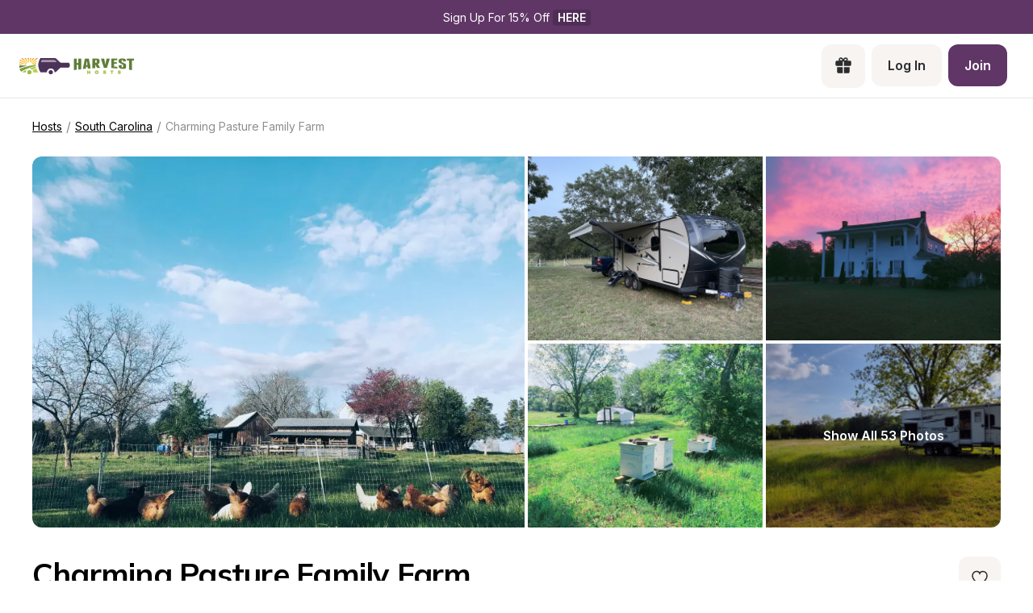

--- FILE ---
content_type: text/html; charset=utf-8
request_url: https://www.harvesthosts.com/hosts/south-carolina/AWGSucPz4P7TPY19UGYZ
body_size: 42454
content:
<!DOCTYPE html><html><head><meta charSet="utf-8"/><meta name="viewport" content="width=device-width"/><link rel="apple-touch-icon-precomposed" sizes="57x57" href="/apple-touch-icon-57x57.png"/><link rel="apple-touch-icon-precomposed" sizes="114x114" href="apple-touch-icon-114x114.png"/><link rel="apple-touch-icon-precomposed" sizes="72x72" href="/apple-touch-icon-72x72.png"/><link rel="apple-touch-icon-precomposed" sizes="144x144" href="apple-touch-icon-144x144.png"/><link rel="apple-touch-icon-precomposed" sizes="60x60" href="/apple-touch-icon-60x60.png"/><link rel="apple-touch-icon-precomposed" sizes="120x120" href="apple-touch-icon-120x120.png"/><link rel="apple-touch-icon-precomposed" sizes="76x76" href="/apple-touch-icon-76x76.png"/><link rel="apple-touch-icon-precomposed" sizes="152x152" href="/apple-touch-icon-152x152.png"/><link rel="apple-touch-icon" sizes="180x180" href="/apple-touch-icon.png"/><link rel="icon" type="image/png" href="/favicon-196x196.png" sizes="196x196"/><link rel="icon" type="image/png" href="/favicon-96x96.png" sizes="96x96"/><link rel="icon" type="image/png" href="/favicon-32x32.png" sizes="32x32"/><link rel="icon" type="image/png" href="/favicon-16x16.png" sizes="16x16"/><link rel="icon" type="image/png" href="/favicon-128.png" sizes="128x128"/><link rel="icon" type="image/png" href="/favicon-32x32.png" sizes="32x32"/><link rel="icon" type="image/png" href="/favicon-16x16.png" sizes="16x16"/><link rel="manifest" href="/site.webmanifest"/><link rel="mask-icon" href="/safari-pinned-tab.svg" color="#5bbad5"/><meta name="theme-color" content="##5F3666"/><meta name="msapplication-TileColor" content="#da532c"/><meta name="msapplication-TileImage" content="mstile-144x144.png"/><meta name="msapplication-square70x70logo" content="mstile-70x70.png"/><meta name="msapplication-square150x150logo" content="mstile-150x150.png"/><meta name="msapplication-wide310x150logo" content="mstile-310x150.png"/><meta name="msapplication-square310x310logo" content="mstile-310x310.png"/><meta property="og:type" content="website"/><meta property="og:locale" content="en_US"/><meta property="og:site_name" content="Harvest Hosts"/><title>Stay at Charming Pasture Family Farm - Unique Farm RV Camping | Harvest Hosts - Farm - Local Attraction - Winery - Brewery - Golf Course - Private Property</title><meta name="robots" content="index,follow"/><meta name="description" content="The MOST FUN way to RV Camp! Discover the most memorable RV camping with Harvest Hosts at unique locations like Wineries, Breweries, Farms, and Attractions. Enjoy exclusive camping experiences with no fees at Charming Pasture Family Farm. Start your adventure today!"/><meta property="og:title" content="Stay at Charming Pasture Family Farm - Unique Farm RV Camping | Harvest Hosts"/><meta property="og:description" content="The MOST FUN way to RV Camp! Discover the most memorable RV camping with Harvest Hosts at unique locations like Wineries, Breweries, Farms, and Attractions. Enjoy exclusive camping experiences with no fees at Charming Pasture Family Farm. Start your adventure today!"/><meta property="og:url" content="https://www.harvesthosts.com/hosts/south-carolina/AWGSucPz4P7TPY19UGYZ"/><meta property="og:image" content="https://dr64aezf2r473.cloudfront.net/host/16548/profile/gFW3rbOxxVDy8sGT_b8bce6683a2ca427cb9bc27ed8276857_medium.png"/><meta property="og:image:alt" content="Charming Pasture Family Farm Logo"/><meta property="og:image:type" content="image/jpg"/><link rel="canonical" href="https://www.harvesthosts.com/hosts/south-carolina/AWGSucPz4P7TPY19UGYZ"/><meta name="next-head-count" content="42"/><link rel="preload" href="/_next/static/media/e4af272ccee01ff0-s.p.woff2" as="font" type="font/woff2" crossorigin="anonymous" data-next-font="size-adjust"/><link rel="preload" href="/_next/static/media/3be83a346553616c-s.p.woff2" as="font" type="font/woff2" crossorigin="anonymous" data-next-font="size-adjust"/><link rel="preload" href="/_next/static/css/bec86cf73d330d79.css" as="style"/><link rel="preload" href="/_next/static/css/13ac78bed9a8b369.css" as="style"/><script type="application/ld+json">{"@context":"https://schema.org","@type":"BreadcrumbList","itemListElement":[{"@type":"ListItem","position":1,"item":"https://www.harvesthosts.com/hosts?redirect=true","name":"Hosts"},{"@type":"ListItem","position":2,"item":"https://www.harvesthosts.com/hosts/south-carolina","name":"South Carolina"},{"@type":"ListItem","position":3,"item":"https://www.harvesthosts.com/hosts/south-carolina/AWGSucPz4P7TPY19UGYZ","name":"Charming Pasture Family Farm"}]}</script><link rel="preload" as="image" imageSrcSet="/_next/image?url=https%3A%2F%2Fdr64aezf2r473.cloudfront.net%2Fhost%2F16548%2Fphoto-gallery%2FRwsmBFQwQG6B5SWn_d0833b0da698681c1cc2f1debc4f88cf_medium.jpg&amp;w=640&amp;q=75 640w, /_next/image?url=https%3A%2F%2Fdr64aezf2r473.cloudfront.net%2Fhost%2F16548%2Fphoto-gallery%2FRwsmBFQwQG6B5SWn_d0833b0da698681c1cc2f1debc4f88cf_medium.jpg&amp;w=750&amp;q=75 750w, /_next/image?url=https%3A%2F%2Fdr64aezf2r473.cloudfront.net%2Fhost%2F16548%2Fphoto-gallery%2FRwsmBFQwQG6B5SWn_d0833b0da698681c1cc2f1debc4f88cf_medium.jpg&amp;w=828&amp;q=75 828w, /_next/image?url=https%3A%2F%2Fdr64aezf2r473.cloudfront.net%2Fhost%2F16548%2Fphoto-gallery%2FRwsmBFQwQG6B5SWn_d0833b0da698681c1cc2f1debc4f88cf_medium.jpg&amp;w=1080&amp;q=75 1080w, /_next/image?url=https%3A%2F%2Fdr64aezf2r473.cloudfront.net%2Fhost%2F16548%2Fphoto-gallery%2FRwsmBFQwQG6B5SWn_d0833b0da698681c1cc2f1debc4f88cf_medium.jpg&amp;w=1200&amp;q=75 1200w, /_next/image?url=https%3A%2F%2Fdr64aezf2r473.cloudfront.net%2Fhost%2F16548%2Fphoto-gallery%2FRwsmBFQwQG6B5SWn_d0833b0da698681c1cc2f1debc4f88cf_medium.jpg&amp;w=1920&amp;q=75 1920w, /_next/image?url=https%3A%2F%2Fdr64aezf2r473.cloudfront.net%2Fhost%2F16548%2Fphoto-gallery%2FRwsmBFQwQG6B5SWn_d0833b0da698681c1cc2f1debc4f88cf_medium.jpg&amp;w=2048&amp;q=75 2048w, /_next/image?url=https%3A%2F%2Fdr64aezf2r473.cloudfront.net%2Fhost%2F16548%2Fphoto-gallery%2FRwsmBFQwQG6B5SWn_d0833b0da698681c1cc2f1debc4f88cf_medium.jpg&amp;w=3840&amp;q=75 3840w" imageSizes="100vw" fetchPriority="high"/><link rel="stylesheet" href="/_next/static/css/bec86cf73d330d79.css" data-n-g=""/><link rel="stylesheet" href="/_next/static/css/13ac78bed9a8b369.css" data-n-p=""/><noscript data-n-css=""></noscript><script defer="" noModule="" src="/_next/static/chunks/polyfills-42372ed130431b0a.js"></script><script src="/_next/static/chunks/webpack-756a70ae84fd983a.js" defer=""></script><script src="/_next/static/chunks/framework-61013f06f0961e1a.js" defer=""></script><script src="/_next/static/chunks/main-9053e83f7e689ad4.js" defer=""></script><script src="/_next/static/chunks/pages/_app-2ea8666ffb216caa.js" defer=""></script><script src="/_next/static/chunks/a29ae703-a25c4edf8aa57c6f.js" defer=""></script><script src="/_next/static/chunks/1547-57678afc3c20adf8.js" defer=""></script><script src="/_next/static/chunks/1611-c670a445944da7fa.js" defer=""></script><script src="/_next/static/chunks/4035-7b6d7b6cc61580db.js" defer=""></script><script src="/_next/static/chunks/8586-b97699c500caba45.js" defer=""></script><script src="/_next/static/chunks/759-da1cb86c2345b1ee.js" defer=""></script><script src="/_next/static/chunks/8193-ef1c7cb688a54e7e.js" defer=""></script><script src="/_next/static/chunks/5719-5b603258baba1fa4.js" defer=""></script><script src="/_next/static/chunks/5103-28d02b4b04858f0c.js" defer=""></script><script src="/_next/static/chunks/7941-f73c029f7bf34dc1.js" defer=""></script><script src="/_next/static/chunks/9433-a4b00b4ebc47383d.js" defer=""></script><script src="/_next/static/chunks/1562-ed503dc37aedbcc9.js" defer=""></script><script src="/_next/static/chunks/6267-8e9ec8e32d198f19.js" defer=""></script><script src="/_next/static/chunks/5143-52c1884872f546a9.js" defer=""></script><script src="/_next/static/chunks/6653-d2b9aeea1003f37b.js" defer=""></script><script src="/_next/static/chunks/7957-054ea58d20faec42.js" defer=""></script><script src="/_next/static/chunks/5991-cfc18480bc08efd9.js" defer=""></script><script src="/_next/static/chunks/1999-b366b689e8275bea.js" defer=""></script><script src="/_next/static/chunks/7339-ad7b92b2eb04f6c1.js" defer=""></script><script src="/_next/static/chunks/7410-2dd962f0b28fa6f4.js" defer=""></script><script src="/_next/static/chunks/pages/hosts/%5Bregion%5D/%5BuniqueId%5D/public-49427b87677b9062.js" defer=""></script><script src="/_next/static/pYSe_oRz67qi7yginLjRt/_buildManifest.js" defer=""></script><script src="/_next/static/pYSe_oRz67qi7yginLjRt/_ssgManifest.js" defer=""></script><style>
  #__next {
    display: flex;
    flex-direction: column;
    height: 100%;
  }
</style><style id="react-native-stylesheet">[stylesheet-group="0"]{}
body{margin:0;}
button::-moz-focus-inner,input::-moz-focus-inner{border:0;padding:0;}
html{-ms-text-size-adjust:100%;-webkit-text-size-adjust:100%;-webkit-tap-highlight-color:rgba(0,0,0,0);}
input::-webkit-search-cancel-button,input::-webkit-search-decoration,input::-webkit-search-results-button,input::-webkit-search-results-decoration{display:none;}
[stylesheet-group="1"]{}
.css-11aywtz{-moz-appearance:textfield;-webkit-appearance:none;background-color:rgba(0,0,0,0.00);border-bottom-left-radius:0px;border-bottom-right-radius:0px;border-top-left-radius:0px;border-top-right-radius:0px;border:0 solid black;box-sizing:border-box;font:14px -apple-system,BlinkMacSystemFont,"Segoe UI",Roboto,Helvetica,Arial,sans-serif;margin:0px;padding:0px;resize:none;}
.css-175oi2r{align-items:stretch;background-color:rgba(0,0,0,0.00);border:0 solid black;box-sizing:border-box;display:flex;flex-basis:auto;flex-direction:column;flex-shrink:0;list-style:none;margin:0px;min-height:0px;min-width:0px;padding:0px;position:relative;text-decoration:none;z-index:0;}
.css-1qaijid{background-color:rgba(0,0,0,0.00);border:0 solid black;box-sizing:border-box;color:inherit;display:inline;font:inherit;list-style:none;margin:0px;padding:0px;text-align:inherit;text-decoration:none;white-space:inherit;word-wrap:break-word;}
.css-1rynq56{background-color:rgba(0,0,0,0.00);border:0 solid black;box-sizing:border-box;color:rgba(0,0,0,1.00);display:inline;font:14px -apple-system,BlinkMacSystemFont,"Segoe UI",Roboto,Helvetica,Arial,sans-serif;list-style:none;margin:0px;padding:0px;text-align:inherit;text-decoration:none;white-space:pre-wrap;word-wrap:break-word;}
.css-9pa8cd{bottom:0px;height:100%;left:0px;opacity:0;position:absolute;right:0px;top:0px;width:100%;z-index:-1;}
[stylesheet-group="2"]{}
.r-1064s9p{margin:4px;}
.r-13awgt0{flex:1;}
.r-16uyjmq{border-bottom-left-radius:22px;border-bottom-right-radius:22px;border-top-left-radius:22px;border-top-right-radius:22px;}
.r-17gur6a{border-bottom-left-radius:0px;border-bottom-right-radius:0px;border-top-left-radius:0px;border-top-right-radius:0px;}
.r-1867qdf{border-bottom-left-radius:16px;border-bottom-right-radius:16px;border-top-left-radius:16px;border-top-right-radius:16px;}
.r-18c69zk{border-bottom-left-radius:100px;border-bottom-right-radius:100px;border-top-left-radius:100px;border-top-right-radius:100px;}
.r-19z6qd4{border-bottom-color:rgba(0,0,0,0.08);border-left-color:rgba(0,0,0,0.08);border-right-color:rgba(0,0,0,0.08);border-top-color:rgba(0,0,0,0.08);}
.r-1awa8pu{border-bottom-color:rgba(101,119,134,1.00);border-left-color:rgba(101,119,134,1.00);border-right-color:rgba(101,119,134,1.00);border-top-color:rgba(101,119,134,1.00);}
.r-1d4xg89{border-bottom-color:rgba(170,184,194,1.00);border-left-color:rgba(170,184,194,1.00);border-right-color:rgba(170,184,194,1.00);border-top-color:rgba(170,184,194,1.00);}
.r-1dzdj1l{border-bottom-left-radius:10px;border-bottom-right-radius:10px;border-top-left-radius:10px;border-top-right-radius:10px;}
.r-1f0042m{border-bottom-left-radius:5px;border-bottom-right-radius:5px;border-top-left-radius:5px;border-top-right-radius:5px;}
.r-1j16mh1{border-bottom-left-radius:100%;border-bottom-right-radius:100%;border-top-left-radius:100%;border-top-right-radius:100%;}
.r-1jkafct{border-bottom-left-radius:2px;border-bottom-right-radius:2px;border-top-left-radius:2px;border-top-right-radius:2px;}
.r-1jyn79y{border-bottom-color:rgba(0,150,136,1.00);border-left-color:rgba(0,150,136,1.00);border-right-color:rgba(0,150,136,1.00);border-top-color:rgba(0,150,136,1.00);}
.r-1pcd2l5{padding:20px;}
.r-1phboty{border-bottom-style:solid;border-left-style:solid;border-right-style:solid;border-top-style:solid;}
.r-1q9bdsx{border-bottom-left-radius:12px;border-bottom-right-radius:12px;border-top-left-radius:12px;border-top-right-radius:12px;}
.r-1sp51qo{padding:10px;}
.r-1udh08x{overflow-x:hidden;overflow-y:hidden;}
.r-1vuahiu{margin:-10px;}
.r-4a18lf{border-bottom-color:rgba(255,0,0,1.00);border-left-color:rgba(255,0,0,1.00);border-right-color:rgba(255,0,0,1.00);border-top-color:rgba(255,0,0,1.00);}
.r-5scogr{margin:6px;}
.r-60ke3l{border-bottom-color:rgba(0,128,0,1.00);border-left-color:rgba(0,128,0,1.00);border-right-color:rgba(0,128,0,1.00);border-top-color:rgba(0,128,0,1.00);}
.r-6ncur5{border-bottom-left-radius:18px;border-bottom-right-radius:18px;border-top-left-radius:18px;border-top-right-radius:18px;}
.r-9x6qib{border-bottom-color:rgba(204,214,221,1.00);border-left-color:rgba(204,214,221,1.00);border-right-color:rgba(204,214,221,1.00);border-top-color:rgba(204,214,221,1.00);}
.r-a1yn9n{border-bottom-left-radius:28px;border-bottom-right-radius:28px;border-top-left-radius:28px;border-top-right-radius:28px;}
.r-crgep1{margin:0px;}
.r-d045u9{border-bottom-width:2px;border-left-width:2px;border-right-width:2px;border-top-width:2px;}
.r-edyy15{padding:8px;}
.r-fx7oqy{border-bottom-color:rgba(0,0,255,1.00);border-left-color:rgba(0,0,255,1.00);border-right-color:rgba(0,0,255,1.00);border-top-color:rgba(0,0,255,1.00);}
.r-hvic4v{display:none;}
.r-hwh8t1{margin:8px;}
.r-jgcjvd{margin:10px;}
.r-kdyh1x{border-bottom-left-radius:6px;border-bottom-right-radius:6px;border-top-left-radius:6px;border-top-right-radius:6px;}
.r-krxsd3{display:-webkit-box;}
.r-qpntkw{padding:6px;}
.r-qwd59z{border-bottom-left-radius:1px;border-bottom-right-radius:1px;border-top-left-radius:1px;border-top-right-radius:1px;}
.r-rs99b7{border-bottom-width:1px;border-left-width:1px;border-right-width:1px;border-top-width:1px;}
.r-t60dpp{padding:0px;}
.r-tuq35u{padding:4px;}
.r-xoduu5{display:inline-flex;}
.r-y47klf{border-bottom-left-radius:20px;border-bottom-right-radius:20px;border-top-left-radius:20px;border-top-right-radius:20px;}
.r-ywje51{margin:auto;}
.r-z2wwpe{border-bottom-left-radius:4px;border-bottom-right-radius:4px;border-top-left-radius:4px;border-top-right-radius:4px;}
[stylesheet-group="2.1"]{}
.r-1e081e0{padding-left:12px;padding-right:12px;}
.r-1f1sjgu{padding-bottom:12px;padding-top:12px;}
.r-1fz3rvf{margin-left:12px;margin-right:12px;}
.r-1guathk{padding-left:24px;padding-right:24px;}
.r-1h1bdhe{margin-bottom:14px;margin-top:14px;}
.r-1hy1u7s{margin-left:24px;margin-right:24px;}
.r-1p6iasa{margin-bottom:4px;margin-top:4px;}
.r-1rcbeiy{padding-bottom:6px;padding-top:6px;}
.r-1xtiow5{padding-bottom:9px;padding-top:9px;}
.r-1ybube5{margin-left:8px;margin-right:8px;}
.r-1ydw1k6{margin-left:16px;margin-right:16px;}
.r-1yzf0co{padding-bottom:16px;padding-top:16px;}
.r-5f2r5o{margin-left:5px;margin-right:5px;}
.r-5njf8e{padding-bottom:8px;padding-top:8px;}
.r-712mwr{margin-bottom:9px;margin-top:9px;}
.r-c2syf2{padding-bottom:13px;padding-top:13px;}
.r-c8eef1{margin-bottom:8px;margin-top:8px;}
.r-hrzydr{margin-bottom:2px;margin-top:2px;}
.r-mk0yit{padding-left:0px;padding-right:0px;}
.r-mzo9nz{padding-left:3px;padding-right:3px;}
.r-ou255f{padding-left:5px;padding-right:5px;}
.r-oyd9sg{padding-bottom:4px;padding-top:4px;}
.r-r0h9e2{margin-bottom:0px;margin-top:0px;}
.r-rjfia{padding-bottom:0px;padding-top:0px;}
.r-s1qlax{padding-left:4px;padding-right:4px;}
.r-vlx1xi{margin-left:10px;margin-right:10px;}
.r-y3xmzu{margin-bottom:6px;margin-top:6px;}
.r-ymttw5{padding-left:16px;padding-right:16px;}
.r-zg41ew{margin-bottom:10px;margin-top:10px;}
[stylesheet-group="2.2"]{}
.r-105ug2t{pointer-events:auto!important;}
.r-109y4c4{height:1px;}
.r-10gryf7{min-height:56px;}
.r-10ptun7{height:16px;}
.r-10xqauy{padding-top:env(safe-area-inset-top);}
.r-113qch9{cursor:auto;}
.r-116b19x{padding-left:40px;}
.r-11g3r6m{padding-right:24px;}
.r-11j9u27{visibility:hidden;}
.r-11kvaaj{;}
.r-11mpjr4{background-color:rgba(223,223,223,1.00);}
.r-11udlyb{background-color:rgba(0,150,136,1.00);}
.r-11wrixw{margin-left:0px;}
.r-11yh6sk{overflow-x:hidden;}
.r-127358a{animation-name:r-9p3sdl;}
.r-12upozd{max-width:280px;}
.r-12vffkv>*{pointer-events:auto;}
.r-12vffkv{pointer-events:none!important;}
.r-135wba7{line-height:24px;}
.r-136ojw6{z-index:2;}
.r-13hce6t{margin-left:4px;}
.r-13qz1uu{width:100%;}
.r-13tjlyg{transition-duration:0.1s;}
.r-1472mwg{height:24px;}
.r-14gqq1x{margin-top:4px;}
.r-14lw9ot{background-color:rgba(255,255,255,1.00);}
.r-14sbq61{background-color:rgba(33,150,243,1.00);}
.r-150rngu{-webkit-overflow-scrolling:touch;}
.r-1544tr9{;}
.r-15chdds{;}
.r-15zivkp{margin-bottom:4px;}
.r-1677hl4{top:6px;}
.r-16eto9q{width:12px;}
.r-16y2uox{flex-grow:1;}
.r-16z8t6w{;}
.r-173mn98{align-self:flex-end;}
.r-1777fci{justify-content:center;}
.r-17bb2tj{animation-duration:0.75s;}
.r-17grq5a{margin-right:-8px;}
.r-17leim2{background-repeat:repeat;}
.r-17rnw9f{line-height:30px;}
.r-17s6mgv{justify-content:flex-end;}
.r-184en5c{z-index:1;}
.r-18rd0c5{bottom:20px;}
.r-18tzken{width:56px;}
.r-18u37iz{flex-direction:row;}
.r-18yzcnr{height:22px;}
.r-199wky7{width:30px;}
.r-19u6a5r{margin-left:12px;}
.r-19wmn03{width:20px;}
.r-19z077z{touch-action:none;}
.r-1abnn5w{animation-play-state:paused;}
.r-1acpoxo{width:36px;}
.r-1aeo46e{transform:rotate(180deg);}
.r-1aiqnjv{font-family:monospace,monospace;}
.r-1aockid{width:40px;}
.r-1awozwy{align-items:center;}
.r-1ay1djp{animation-duration:1s;}
.r-1b43r93{font-size:14px;}
.r-1b7u577{margin-right:12px;}
.r-1bymd8e{margin-top:2px;}
.r-1byouvs{letter-spacing:0.4px;}
.r-1c6unfx{forced-color-adjust:none;}
.r-1ceczpf{min-height:24px;}
.r-1cnnq8j{max-height:32px;}
.r-1d2f490{left:0px;}
.r-1d4mawv{margin-right:4px;}
.r-1d5kdc7{flex-direction:column-reverse;}
.r-1d7gupr{margin-top:22px;}
.r-1dernwh{height:70%;}
.r-1dpkw9{letter-spacing:0.3px;}
.r-1ei5mc7{cursor:inherit;}
.r-1el8sus{min-height:72px;}
.r-1enofrn{font-size:12px;}
.r-1euycsn{flex-direction:row-reverse;}
.r-1ewcgjf{box-shadow:0px 1px 3px rgba(0,0,0,0.5);}
.r-1fe0xdi{left:0%;}
.r-1ff274t{text-align:right;}
.r-1ffj0ar{background-color:rgba(0,0,0,0.40);}
.r-1g40b8q{z-index:3;}
.r-1g7fiml{height:30px;}
.r-1ge9hsw{max-width:960px;}
.r-1glkqn6{width:80px;}
.r-1h0z5md{justify-content:flex-start;}
.r-1h8ys4a{padding-top:4px;}
.r-1hazm0r{padding-left:64px;}
.r-1hpgsb4{;}
.r-1i10wst{font-size:18px;}
.r-1i6wzkk{-moz-transition-property:opacity;-webkit-transition-property:opacity;transition-property:opacity;}
.r-1i93rbr{right:0%;}
.r-1ielgck{animation-duration:300ms;}
.r-1ifxtd0{margin-bottom:16px;}
.r-1ikidpy{letter-spacing:0.5px;}
.r-1iln25a{word-wrap:normal;}
.r-1janqcz{width:16px;}
.r-1jkjb{margin-left:8px;}
.r-1kb76zh{margin-right:8px;}
.r-1kfrs79{font-weight:600;}
.r-1kihuf0{align-self:center;}
.r-1knl56f{animation-name:r-1hunrpy;}
.r-1kz6sp{width:52px;}
.r-1l7z4oj{padding-bottom:16px;}
.r-1ldzwu0{animation-timing-function:linear;}
.r-1loqt21{cursor:pointer;}
.r-1m04atk{padding-left:8px;}
.r-1mcorv5{width:14px;}
.r-1mdbw0j{padding-bottom:0px;}
.r-1mhb1uw{width:42px;}
.r-1mlwlqe{flex-basis:auto;}
.r-1mnahxq{margin-top:0px;}
.r-1mrlafo{background-position:0;}
.r-1muvv40{animation-iteration-count:infinite;}
.r-1mwlp6a{height:56px;}
.r-1niwhzg{background-color:rgba(0,0,0,0.00);}
.r-1nkf79l{margin-left:-16px;}
.r-1ny4l3l{outline-style:none;}
.r-1ocf4r9{scroll-snap-type:y mandatory;}
.r-1or9b2r{height:10px;}
.r-1oszu61{align-items:stretch;}
.r-1otgn73{touch-action:manipulation;}
.r-1ow6zhx{margin-left:16px;}
.r-1p0dtai{bottom:0px;}
.r-1pcdyqj{margin-right:6px;}
.r-1peese0{margin-bottom:24px;}
.r-1pexk7n{height:14px;}
.r-1ph75f1{height:80px;}
.r-1pi2tsx{height:100%;}
.r-1pl7oy7{min-height:48px;}
.r-1pz39u2{align-self:stretch;}
.r-1q8sk3r{min-width:64px;}
.r-1qc3rpd{transform:scaleY(-1);}
.r-1qd0xha{font-family:-apple-system,BlinkMacSystemFont,"Segoe UI",Roboto,Helvetica,Arial,sans-serif;}
.r-1qdbj55{animation-name:r-ndfo3d;}
.r-1qhn6m8{padding-left:16px;}
.r-1quu1zo{;}
.r-1r1s7mt{letter-spacing:0.25px;}
.r-1r74h94{left:8px;}
.r-1r8g8re{height:36px;}
.r-1rngwi6{margin-left:6px;}
.r-1rnoaur{overflow-y:auto;}
.r-1ro7rbe{right:100%;}
.r-1sg8ghl{z-index:1000;}
.r-1sncvnh{transform:translateZ(0px);}
.r-1ssn1nl{background-color:rgba(0,0,0,0.29);}
.r-1sxrcry{background-size:auto;}
.r-1t68eob{left:10px;}
.r-1thquuq{padding-top:36px;}
.r-1ub1aon{transform:translateY(100%);}
.r-1udbk01{text-overflow:ellipsis;}
.r-1uypc71{animation-timing-function:ease-in;}
.r-1vsu8ta{min-height:30px;}
.r-1vzi8xi{vertical-align:middle;}
.r-1w2pmg{height:0px;}
.r-1w6e6rj{flex-wrap:wrap;}
.r-1w9mtv9{font-variant:tabular-nums;}
.r-1wbh5a2{flex-shrink:1;}
.r-1wtj0ep{justify-content:space-between;}
.r-1wyyakw{z-index:-1;}
.r-1wzrnnt{margin-top:16px;}
.r-1x35g6{font-size:24px;}
.r-1xcajam{position:fixed;}
.r-1xnzce8{-moz-user-select:text;-webkit-user-select:text;user-select:text;}
.r-1xzupcd{width:13px;}
.r-1ygmrgt{padding-top:24px;}
.r-1yuti4v{letter-spacing:0.15px;}
.r-1yvhtrz{width:32px;}
.r-2eo2mk{margin-right:-4px;}
.r-2eszeu::-webkit-scrollbar{display:none}
.r-2eszeu{scrollbar-width:none;}
.r-30o5oe{-moz-appearance:none;-ms-appearance:none;-webkit-appearance:none;appearance:none;}
.r-3691iy{margin-right:32px;}
.r-37tt59{line-height:32px;}
.r-3s2u2q{white-space:nowrap;}
.r-417010{z-index:0;}
.r-4gszlv{background-size:cover;}
.r-4v7adb{height:5px;}
.r-4x0g5h{padding-top:22px;}
.r-5oul0u{margin-bottom:8px;}
.r-5soawk{width:10px;}
.r-61z16t{margin-right:0px;}
.r-633pao{pointer-events:none!important;}
.r-6dt33c{opacity:1;}
.r-6gpygo{margin-bottom:12px;}
.r-6taxm2:-ms-input-placeholder{color:var(--placeholderTextColor);opacity:1;}
.r-6taxm2::-moz-placeholder{color:var(--placeholderTextColor);opacity:1;}
.r-6taxm2::-webkit-input-placeholder{color:var(--placeholderTextColor);opacity:1;}
.r-6taxm2::placeholder{color:var(--placeholderTextColor);opacity:1;}
.r-7a29px{width:64px;}
.r-7b7h2f{left:100%;}
.r-7cikom{font-size:inherit;}
.r-7q8q6z{cursor:default;}
.r-88pszg{margin-right:16px;}
.r-8akbws{-webkit-box-orient:vertical;}
.r-8n0zxx{min-width:112px;}
.r-95jzfe{padding-top:16px;}
.r-97e31f{padding-bottom:env(safe-area-inset-bottom);}
.r-9aemit{padding-right:0px;}
.r-9ji8r7{transform:translateY(0%);}
.r-9jpwak{min-width:auto;}
.r-a023e6{font-size:15px;}
.r-adyw6z{font-size:20px;}
.r-ah5dr5>*{pointer-events:none;}
.r-ah5dr5{pointer-events:auto!important;}
.r-b8lwoo{width:100px;}
.r-bcqeeo{min-width:0px;}
.r-bnwqim{position:relative;}
.r-bt1l66{min-height:20px;}
.r-buy8e9{overflow-y:hidden;}
.r-bv2aro{padding-left:env(safe-area-inset-left);}
.r-c68hjy{color:rgba(161,161,161,1.00);}
.r-cnkkqs{margin-left:-4px;}
.r-cpa5s6{scroll-snap-align:start;}
.r-cqzzvf{border-top-right-radius:20px;}
.r-ctqt5z{-moz-transition:150ms background-color;-webkit-transition:150ms background-color;transition:150ms background-color;}
.r-ctyi22{left:20px;}
.r-d7397y{left:-0.5px;}
.r-dkge59{background-color:rgba(170,184,194,1.00);}
.r-dnmrzs{max-width:100%;}
.r-eafdt9{transition-duration:0.15s;}
.r-ehq7j7{background-size:contain;}
.r-epq5cr{height:2px;}
.r-eqz5dr{flex-direction:column;}
.r-eu3ka{height:40px;}
.r-f1w8kp{border-top-left-radius:20px;}
.r-fdjqy7{text-align:left;}
.r-fpub7{color:rgba(0,0,0,0.00);}
.r-g3mlsw{animation-name:r-t2lo5v;}
.r-gtdqiz{position:-webkit-sticky;position:sticky;}
.r-gxnn5r{border-left-width:0px;}
.r-gy4na3{padding-left:0px;}
.r-h2q2x{transform:scaleX(-1);}
.r-h3s6tt{height:48px;}
.r-hbpseb{line-height:22px;}
.r-hdaws3{height:4px;}
.r-htfu76{margin-left:-8px;}
.r-hxflta{padding-right:env(safe-area-inset-right);}
.r-i023vh{padding-right:16px;}
.r-iphfwy{padding-bottom:4px;}
.r-ipm5af{top:0px;}
.r-izkp9k{;}
.r-j300sb{animation-name:r-1rx4pb;}
.r-jwli3a{color:rgba(255,255,255,1.00);}
.r-k200y{align-self:flex-start;}
.r-kc8jnq{margin-top:6px;}
.r-kf5qoz{left:-5.5px;}
.r-l26x2w{background-color:rgba(238,238,238,1.00);}
.r-l4nmg1{padding-bottom:2px;}
.r-le4sbl{margin-bottom:18px;}
.r-lltvgl{overflow-x:auto;}
.r-lrsllp{width:24px;}
.r-lrvibr{-moz-user-select:none;-webkit-user-select:none;user-select:none;}
.r-m2pi6t{padding-left:4px;}
.r-mabqd8{height:32px;}
.r-majxgm{font-weight:500;}
.r-mbgqwd{margin-right:24px;}
.r-mfh4gg{scroll-snap-type:x mandatory;}
.r-mhe3cw{z-index:10;}
.r-mj0imf{;}
.r-n6v787{font-size:13px;}
.r-na6qhi{;}
.r-nvplwv{animation-timing-function:ease-out;}
.r-ny97z2{font-family:var(--font-inter);}
.r-obd0qt{align-items:flex-end;}
.r-orgf3d{opacity:0;}
.r-ou6ah9{border-top-left-radius:0px;}
.r-oxtfae{letter-spacing:0px;}
.r-p1pxzi{margin-bottom:0px;}
.r-peo1c{min-height:44px;}
.r-pezta{z-index:5;}
.r-pm2fo{border-bottom-left-radius:0px;}
.r-q1p0lz{transform:rotate(45deg);}
.r-q4m81j{text-align:center;}
.r-qklmqi{border-bottom-width:1px;}
.r-ql1uoy{margin-left:72px;}
.r-qn3fzs{padding-bottom:24px;}
.r-qpssm5{background-color:rgba(121,116,126,1.00);}
.r-qzm50q{opacity:0.32;}
.r-r5vmyo{z-index:1002;}
.r-rabhyy{padding-bottom:28px;}
.r-rcwf23{height:195px;}
.r-rjixqe{line-height:20px;}
.r-rs94m5{background-image:url("[data-uri]");}
.r-rwqe4o{width:48px;}
.r-s5r7i3{top:4px;}
.r-sfbmgh{z-index:9999;}
.r-sga3zk{height:64px;}
.r-t12b5v{border-top-right-radius:0px;}
.r-tskmnb{padding-top:8px;}
.r-tsynxw{text-transform:uppercase;}
.r-ttdzmv{padding-top:12px;}
.r-u6sd8q{background-repeat:no-repeat;}
.r-u8s1d{position:absolute;}
.r-u92y06{background-color:rgba(255,165,0,1.00);}
.r-ubezar{font-size:16px;}
.r-ud0q2t{letter-spacing:1px;}
.r-uia4a0{align-content:center;}
.r-ur6pnr{height:42px;}
.r-vvn4in{background-position:center;}
.r-wgabs5{border-bottom-width:2px;}
.r-wk8lta{padding-top:0px;}
.r-ws9h79{left:4px;}
.r-wxplv1{transform:rotate(-45deg);}
.r-x3cy2q{background-size:100% 100%;}
.r-xd6kpl{padding-bottom:8px;}
.r-xx3c9p{animation-name:r-imtty0;}
.r-xzortm{margin-right:-16px;}
.r-y4zi3t{width:114px;}
.r-yie26v{z-index:1001;}
.r-yonkja{min-width:76px;}
.r-z80fyv{height:20px;}
.r-zchlnj{right:0px;}
.r-zmljjp{border-bottom-right-radius:0px;}
@-webkit-keyframes r-1hunrpy{0%{transform:translateY(100%);}100%{transform:translateY(0%);}}
@-webkit-keyframes r-1rx4pb{0%{transform:translateX(-100%);}100%{transform:translateX(400%);}}
@-webkit-keyframes r-9p3sdl{0%{transform:rotate(0deg);}100%{transform:rotate(360deg);}}
@-webkit-keyframes r-imtty0{0%{opacity:0;}100%{opacity:1;}}
@-webkit-keyframes r-ndfo3d{0%{transform:translateY(0%);}100%{transform:translateY(100%);}}
@-webkit-keyframes r-t2lo5v{0%{opacity:1;}100%{opacity:0;}}
@keyframes r-1hunrpy{0%{transform:translateY(100%);}100%{transform:translateY(0%);}}
@keyframes r-1rx4pb{0%{transform:translateX(-100%);}100%{transform:translateX(400%);}}
@keyframes r-9p3sdl{0%{transform:rotate(0deg);}100%{transform:rotate(360deg);}}
@keyframes r-imtty0{0%{opacity:0;}100%{opacity:1;}}
@keyframes r-ndfo3d{0%{transform:translateY(0%);}100%{transform:translateY(100%);}}
@keyframes r-t2lo5v{0%{opacity:1;}100%{opacity:0;}}</style><style id="rnmq">@media (min-width: 769px) {[data-media~="rnmq-466373d7"] {display:none !important;}}
@media (max-width: 768px) {[data-media~="rnmq-184c39f9"] {display:none !important;}}
@media (min-width: 769px) {[data-media~="rnmq-8321a5bc"] {display:none !important;}}
@media (max-width: 768px) {[data-media~="rnmq-e38886fd"] {display:none !important;}}
@media (max-width: 768px) {[data-media~="rnmq-1668af29"] {display:none !important;}}
@media (max-width: 768px) {[data-media~="rnmq-c308bfa4"] {height:56px !important;}}
@media (max-width: 768px) {[data-media~="rnmq-808d44cd"] {height:56px !important;}}
@media (max-width: 768px) {[data-media~="rnmq-4aad46de"] {padding-bottom:10px !important;padding-left:8px !important;padding-right:8px !important;padding-top:10px !important;}}
@media (min-width: 1px) and (max-width: 1488px) {[data-media~="rnmq-da0fc30"] {margin-left:24px !important;margin-right:24px !important;}}
@media (min-width: 1441px) {[data-media~="rnmq-67d53163"] {padding-left:24px !important;padding-right:24px !important;}}
@media (min-width: 769px) {[data-media~="rnmq-4b701ff3"] {display:none !important;}}
@media (max-width: 768px) {[data-media~="rnmq-5df9a6ec"] {display:none !important;}}
@media (max-width: 768px) {[data-media~="rnmq-1f02c36d"] {top:56px !important;}}
@media (min-width: 769px) {[data-media~="rnmq-a158d67d"] {max-width:500px !important;width:60% !important;}}
@media (max-width: 768px) {[data-media~="rnmq-cd9a6552"] {padding-vertial:40px !important;}}
@media (max-width: 768px) {[data-media~="rnmq-ea02e54f"] {flex-direction:row !important;gap:24px !important;}}
@media (max-width: 500px) {[data-media~="rnmq-3e180f74"] {width:160px !important;}}
@media (max-width: 768px) {[data-media~="rnmq-b54cfeb"] {align-items:center !important;align-self:center !important;padding-left:0px !important;padding-right:0px !important;}}
@media (min-width: 769px) {[data-media~="rnmq-6958d313"] {display:none !important;}}
@media (max-width: 768px) {[data-media~="rnmq-5b3937c4"] {display:none !important;}}
@media (max-width: 500px) {[data-media~="rnmq-7107e538"] {justify-content:space-between !important;}}
@media (max-width: 768px) {[data-media~="rnmq-ea5803cd"] {flex-direction:column !important;padding-bottom:20px !important;}}
@media (max-width: 768px) {[data-media~="rnmq-8477181f"] {margin-bottom:32px !important;margin-top:32px !important;}}
@media (max-width: 768px) {[data-media~="rnmq-f303b44d"] {font-family:var(--font-inter) !important;font-size:16px !important;font-weight:600 !important;line-height:22px !important;margin-bottom:16px !important;}}
@media (max-width: 768px) {[data-media~="rnmq-4f6288a6"] {font-family:var(--font-inter) !important;font-size:14px !important;font-weight:400 !important;line-height:20px !important;margin-bottom:6px !important;margin-top:6px !important;}}
@media (min-width: 1px) and (max-width: 1248px) {[data-media~="rnmq-a23ce1ba"] {margin-left:24px !important;margin-right:24px !important;}}
@media (min-width: 1441px) {[data-media~="rnmq-d7743a63"] {padding-left:0px !important;padding-right:0px !important;}}
@media (max-width: 768px) {[data-media~="rnmq-a3bbb359"] {flex-direction:column !important;}}
@media (max-width: 768px) {[data-media~="rnmq-80860a2e"] {max-width:500px !important;padding-bottom:16px !important;padding-top:16px !important;}}
@media (max-width: 768px) {[data-media~="rnmq-8923b0ff"] {flex-direction:column-reverse !important;padding-bottom:16px !important;padding-top:16px !important;}}
@media (max-width: 768px) {[data-media~="rnmq-e3fecf82"] {align-items:center !important;flex-direction:column-reverse !important;flex:none !important;justify-content:center !important;width:204px !important;}}
@media (max-width: 768px) {[data-media~="rnmq-1c02b9ac"] {display:none !important;}}
@media (max-width: 768px) {[data-media~="rnmq-36fddd9"] {margin-bottom:0px !important;margin-top:0px !important;}}
@media (max-width: 768px) {[data-media~="rnmq-8621a740"] {margin-top:20px !important;}}
@media (max-width: 768px) {[data-media~="rnmq-d1d7bd3f"] {margin-bottom:24px !important;margin-top:18px !important;}}
@media (max-width: 768px) {[data-media~="rnmq-4aa454fb"] {margin-bottom:8px !important;}}
@media (max-width: 768px) {[data-media~="rnmq-d495ba5c"] {padding-top:0px !important;}}
@media (min-width: 769px) {[data-media~="rnmq-60d9506c"] {flex-direction:row !important;justify-content:space-between !important;}}
@media (min-width: 769px) {[data-media~="rnmq-d4217f94"] {display:none !important;}}
@media (min-width: 769px) {[data-media~="rnmq-8836b4f"] {align-items:flex-start !important;flex-direction:row !important;justify-content:space-between !important;margin-top:36px !important;}}
@media (max-width: 768px) {[data-media~="rnmq-bc69f4cf"] {display:none !important;}}
@media (max-width: 768px) {[data-media~="rnmq-5717f61a"] {justify-content:flex-end !important;margin-bottom:24px !important;margin-left:24px !important;margin-right:24px !important;}}
@media (min-width: 769px) {[data-media~="rnmq-6feedf6f"] {flex-basis:846px !important;flex-shrink:1 !important;}}
@media (max-width: 768px) {[data-media~="rnmq-e9562931"] {display:none !important;}}
@media (min-width: 769px) {[data-media~="rnmq-d4593670"] {flex-direction:row !important;justify-content:space-between !important;}}
@media (max-width: 768px) {[data-media~="rnmq-c08eba23"] {padding-bottom:24px !important;padding-top:24px !important;}}
@media (max-width: 768px) {[data-media~="rnmq-12897b40"] {height:8px !important;}}
@media (max-width: 768px) {[data-media~="rnmq-fb17ea0"] {display:none !important;}}
@media (max-width: 768px) {[data-media~="rnmq-8ae69424"] {right:10px !important;top:-10px !important;}}
@media (max-width: 768px) {[data-media~="rnmq-41ab139c"] {background-color:rgba(255,255,255,1.00) !important;}}
@media (max-width: 768px) {[data-media~="rnmq-f3a0163f"] {background-color:rgba(255,255,255,1.00) !important;padding-bottom:20px !important;padding-left:24px !important;padding-right:24px !important;}}
@media (min-width: 769px) {[data-media~="rnmq-557f0099"] {background-color:rgba(247,244,242,1.00) !important;}}
@media (min-width: 769px) and (max-width: 1248px) {[data-media~="rnmq-97ba90b3"] {margin-left:24px !important;margin-right:24px !important;}}
@media (min-width: 769px) {[data-media~="rnmq-971f9248"] {border-bottom-left-radius:12px !important;border-bottom-right-radius:12px !important;border-top-left-radius:12px !important;border-top-right-radius:12px !important;overflow-x:hidden !important;overflow-y:hidden !important;}}
@media (max-width: 500px) {[data-media~="rnmq-a26d6725"] {height:280px !important;}}
@media (max-width: 768px) {[data-media~="rnmq-3ef39d98"] {display:none !important;}}
@media (max-width: 768px) {[data-media~="rnmq-3847348f"] {display:none !important;}}
@media (min-width: 769px) {[data-media~="rnmq-d3915673"] {display:none !important;}}
@media (max-width: 1040px) {[data-media~="rnmq-252d4ed3"] {width:225px !important;}}
@media (max-width: 768px) {[data-media~="rnmq-1668b14b"] {display:none !important;}}
@media (max-width: 768px) {[data-media~="rnmq-9a725edd"] {flex-wrap:wrap !important;justify-content:center !important;margin-left:6px !important;}}
@media (max-width: 768px) {[data-media~="rnmq-37910bae"] {margin-bottom:12px !important;margin-left:6px !important;margin-right:6px !important;}}
@media (max-width: 768px) {[data-media~="rnmq-dc6f8215"] {font-family:var(--font-inter) !important;font-size:14px !important;font-weight:400 !important;line-height:20px !important;margin-left:4px !important;}}
@media (max-width: 768px) {[data-media~="rnmq-a6e156ea"] {display:none !important;}}
@media (max-width: 768px) {[data-media~="rnmq-2012697b"] {color:rgba(142,142,147,1.00) !important;font-family:var(--font-inter) !important;font-size:14px !important;font-weight:600 !important;line-height:20px !important;margin-left:6px !important;margin-right:6px !important;}}
@media (max-width: 768px) {[data-media~="rnmq-3fec23f0"] {align-items:center !important;flex-direction:column !important;justify-content:center !important;}}
@media (max-width: 768px) {[data-media~="rnmq-9b1c1d95"] {font-family:var(--font-inter) !important;font-size:14px !important;font-weight:400 !important;line-height:20px !important;}}
@media (min-width: 769px) {[data-media~="rnmq-fe2f56a2"] {display:none !important;}}
@media (min-width: 451px) {[data-media~="rnmq-c4e3650c"] {display:none !important;}}
@media (max-width: 768px) {[data-media~="rnmq-1b28930b"] {flex-shrink:0 !important;margin-bottom:24px !important;}}
@media (max-width: 768px) {[data-media~="rnmq-db3b2ca6"] {display:none !important;}}
@media (max-width: 768px) {[data-media~="rnmq-bc211e1e"] {font-family:var(--font-mulish) !important;font-size:30px !important;font-weight:700 !important;letter-spacing:-0.6px !important;line-height:34px !important;margin-bottom:12px !important;text-align:center !important;}}
@media (max-width: 768px) {[data-media~="rnmq-d97f9bfd"] {justify-content:center !important;}}
@media (max-width: 768px) {[data-media~="rnmq-f10737d9"] {font-family:var(--font-inter) !important;font-size:14px !important;font-weight:600 !important;line-height:20px !important;}}
@media (max-width: 768px) {[data-media~="rnmq-5a3fa10a"] {margin-bottom:28px !important;margin-left:24px !important;margin-right:24px !important;padding-bottom:16px !important;padding-left:12px !important;padding-right:12px !important;padding-top:16px !important;}}
@media (max-width: 768px) {[data-media~="rnmq-ebad82a9"] {margin-bottom:0px !important;margin-top:-24px !important;}}
@media (min-width: 769px) {[data-media~="rnmq-7e54e8f2"] {border-bottom-color:rgba(64,28,0,0.10) !important;border-bottom-left-radius:12px !important;border-bottom-right-radius:12px !important;border-bottom-width:1px !important;border-left-color:rgba(64,28,0,0.10) !important;border-left-width:1px !important;border-right-color:rgba(64,28,0,0.10) !important;border-right-width:1px !important;border-top-color:rgba(64,28,0,0.10) !important;border-top-left-radius:12px !important;border-top-right-radius:12px !important;border-top-width:1px !important;padding-left:40px !important;padding-right:40px !important;}}
@media (max-width: 1040px) {[data-media~="rnmq-bcd4c526"] {flex-direction:column !important;padding:0px !important;}}
@media (max-width: 1040px) {[data-media~="rnmq-63f12979"] {font-family:var(--font-inter) !important;font-size:16px !important;font-weight:600 !important;line-height:22px !important;margin-left:4px !important;}}
@media (max-width: 1040px) {[data-media~="rnmq-38f81144"] {font-family:var(--font-inter) !important;font-size:14px !important;font-weight:600 !important;line-height:20px !important;}}
@media (max-width: 1040px) {[data-media~="rnmq-66b35ddf"] {-webkit-text-decoration-line:none !important;font-family:var(--font-inter) !important;font-size:16px !important;font-weight:600 !important;line-height:22px !important;margin-left:4px !important;text-decoration-line:none !important;}}
@media (max-width: 1040px) {[data-media~="rnmq-cec69873"] {font-family:var(--font-inter) !important;font-size:14px !important;font-weight:600 !important;line-height:20px !important;margin-left:0px !important;}}
@media (max-width: 768px) {[data-media~="rnmq-8efd5bd1"] {margin-left:24px !important;margin-right:24px !important;margin-top:0px !important;}}
@media (max-width: 768px) {[data-media~="rnmq-a196010b"] {margin-top:-24px !important;}}
@media (min-width: 769px) {[data-media~="rnmq-6187cb0e"] {margin-bottom:24px !important;}}
@media (min-width: 769px) {[data-media~="rnmq-1868e611"] {font-family:var(--font-mulish) !important;font-size:24px !important;font-weight:700 !important;letter-spacing:-0.48px !important;line-height:28px !important;}}
@media (max-width: 768px) {[data-media~="rnmq-b5bd6796"] {padding-bottom:8px !important;}}
@media (min-width: 1041px) {[data-media~="rnmq-48c08743"] {margin-right:-48px !important;}}
@media (max-width: 1040px) {[data-media~="rnmq-a76106d5"] {flex-basis:100% !important;padding-right:0px !important;}}
@media (min-width: 1041px) {[data-media~="rnmq-7e65bc02"] {flex-basis:50% !important;padding-right:48px !important;}}
@media (max-width: 768px) {[data-media~="rnmq-af4aaebb"] {padding-bottom:0px !important;}}
@media (min-width: 769px) {[data-media~="rnmq-ae82e058"] {display:none !important;}}
@media (max-width: 768px) {[data-media~="rnmq-43803a18"] {display:none !important;}}
@media (min-width: 769px) {[data-media~="rnmq-c314b638"] {font-family:var(--font-mulish) !important;font-size:24px !important;font-weight:700 !important;letter-spacing:-0.48px !important;line-height:28px !important;margin-bottom:24px !important;}}
@media (max-width: 768px) {[data-media~="rnmq-8cc32dba"] {display:none !important;}}
@media (min-width: 769px) {[data-media~="rnmq-cd6315ed"] {display:none !important;}}
@media (max-width: 768px) {[data-media~="rnmq-f405713a"] {align-self:flex-start !important;}}
@media (max-width: 768px) {[data-media~="rnmq-52570347"] {height:200px !important;}}
@media (max-width: 768px) {[data-media~="rnmq-51f2ce94"] {align-content:stretch !important;flex-direction:column !important;margin-bottom:-16px !important;}}
@media (max-width: 768px) {[data-media~="rnmq-8607242c"] {margin-bottom:16px !important;margin-right:0px !important;}}
@media (max-width: 768px) {[data-media~="rnmq-226a1a78"] {display:none !important;}}
@media (max-width: 768px) {[data-media~="rnmq-62bf9331"] {background-color:rgba(247,244,242,1.00) !important;padding-bottom:18px !important;padding-top:12px !important;}}
@media (max-width: 768px) {[data-media~="rnmq-22231768"] {color:rgba(99,99,102,1.00) !important;font-family:var(--font-inter) !important;font-size:12px !important;font-weight:600 !important;line-height:17px !important;margin-bottom:8px !important;}}
@media (max-width: 768px) {[data-media~="rnmq-c0ca68f9"] {border-bottom-left-radius:0px !important;border-bottom-right-radius:0px !important;border-bottom-width:0px !important;border-left-width:0px !important;border-right-width:0px !important;border-top-left-radius:0px !important;border-top-right-radius:0px !important;border-top-width:0px !important;padding-bottom:30px !important;padding-top:30px !important;width:100% !important;}}
@media (max-width: 768px) {[data-media~="rnmq-f91fe923"] {margin-left:24px !important;margin-right:24px !important;}}
@media (min-width: 1041px) {[data-media~="rnmq-f8fce171"] {font-family:var(--font-mulish) !important;font-size:24px !important;font-weight:700 !important;letter-spacing:-0.48px !important;line-height:28px !important;margin-bottom:0px !important;}}
@media (max-width: 768px) {[data-media~="rnmq-22cc47cf"] {display:none !important;}}
@media (max-width: 768px) {[data-media~="rnmq-ea068687"] {max-width:100% !important;padding-left:24px !important;padding-right:24px !important;width:100% !important;}}
@media (max-width: 768px) {[data-media~="rnmq-15023229"] {padding-bottom:48px !important;padding-left:24px !important;padding-right:24px !important;padding-top:48px !important;}}
@media (max-width: 768px) {[data-media~="rnmq-859e382d"] {margin-bottom:16px !important;}}
@media (max-width: 768px) {[data-media~="rnmq-547791b5"] {font-family:var(--font-mulish) !important;font-size:30px !important;font-weight:700 !important;letter-spacing:-0.6px !important;line-height:34px !important;margin-bottom:24px !important;}}
@media (max-width: 768px) {[data-media~="rnmq-183f1512"] {width:100% !important;}}
@media (max-width: 768px) {[data-media~="rnmq-286258b0"] {font-family:var(--font-inter) !important;font-size:24px !important;font-weight:600 !important;letter-spacing:-0.24px !important;line-height:30px !important;}}
@media (max-width: 768px) {[data-media~="rnmq-4cb4c003"] {display:none !important;}}
@media (max-width: 768px) {[data-media~="rnmq-aaf708a3"] {display:none !important;}}
@media (max-width: 768px) {[data-media~="rnmq-66b3701c"] {margin-left:0px !important;margin-right:0px !important;}}
@media (min-width: 769px) and (max-width: 1200px) {[data-media~="rnmq-824efd5f"] {margin-left:0px !important;margin-right:0px !important;}}
@media (min-width: 1041px) {[data-media~="rnmq-acceb3dc"] {flex-direction:row !important;}}
@media (min-width: 1041px) {[data-media~="rnmq-411ef2b1"] {margin-left:24px !important;margin-top:0px !important;}}
@media (max-width: 768px) {[data-media~="rnmq-e4790459"] {align-items:flex-start !important;flex-direction:column-reverse !important;}}
@media (max-width: 768px) {[data-media~="rnmq-3ddc1f27"] {margin-bottom:12px !important;}}
@media (max-width: 768px) {[data-media~="rnmq-b0a1ee75"] {font-family:var(--font-inter) !important;font-size:11px !important;font-weight:700 !important;letter-spacing:0.22px !important;line-height:14px !important;text-align:center !important;text-transform:uppercase !important;}}
@media (max-width: 768px) {[data-media~="rnmq-ebfccf76"] {width:100% !important;}}</style></head><body><link rel="preload" as="image" imageSrcSet="/_next/image?url=https%3A%2F%2Fdr64aezf2r473.cloudfront.net%2Fhost%2F16548%2Fphoto-gallery%2FRwsmBFQwQG6B5SWn_d0833b0da698681c1cc2f1debc4f88cf_medium.jpg&amp;w=640&amp;q=75 640w, /_next/image?url=https%3A%2F%2Fdr64aezf2r473.cloudfront.net%2Fhost%2F16548%2Fphoto-gallery%2FRwsmBFQwQG6B5SWn_d0833b0da698681c1cc2f1debc4f88cf_medium.jpg&amp;w=750&amp;q=75 750w, /_next/image?url=https%3A%2F%2Fdr64aezf2r473.cloudfront.net%2Fhost%2F16548%2Fphoto-gallery%2FRwsmBFQwQG6B5SWn_d0833b0da698681c1cc2f1debc4f88cf_medium.jpg&amp;w=828&amp;q=75 828w, /_next/image?url=https%3A%2F%2Fdr64aezf2r473.cloudfront.net%2Fhost%2F16548%2Fphoto-gallery%2FRwsmBFQwQG6B5SWn_d0833b0da698681c1cc2f1debc4f88cf_medium.jpg&amp;w=1080&amp;q=75 1080w, /_next/image?url=https%3A%2F%2Fdr64aezf2r473.cloudfront.net%2Fhost%2F16548%2Fphoto-gallery%2FRwsmBFQwQG6B5SWn_d0833b0da698681c1cc2f1debc4f88cf_medium.jpg&amp;w=1200&amp;q=75 1200w, /_next/image?url=https%3A%2F%2Fdr64aezf2r473.cloudfront.net%2Fhost%2F16548%2Fphoto-gallery%2FRwsmBFQwQG6B5SWn_d0833b0da698681c1cc2f1debc4f88cf_medium.jpg&amp;w=1920&amp;q=75 1920w, /_next/image?url=https%3A%2F%2Fdr64aezf2r473.cloudfront.net%2Fhost%2F16548%2Fphoto-gallery%2FRwsmBFQwQG6B5SWn_d0833b0da698681c1cc2f1debc4f88cf_medium.jpg&amp;w=2048&amp;q=75 2048w, /_next/image?url=https%3A%2F%2Fdr64aezf2r473.cloudfront.net%2Fhost%2F16548%2Fphoto-gallery%2FRwsmBFQwQG6B5SWn_d0833b0da698681c1cc2f1debc4f88cf_medium.jpg&amp;w=3840&amp;q=75 3840w" imageSizes="100vw" fetchPriority="high"/><link rel="preload" as="image" href="https://dr64aezf2r473.cloudfront.net/host/15565/profile/cMNPHfuymDr8qg7V_01800237a36688e05588d76858ecf462_medium.jpeg"/><link rel="preload" as="image" href="https://dr64aezf2r473.cloudfront.net/host/1117/photo-gallery/S5NqDCsESPaeZway_06563a8809f80db4668dd459151f75ad_medium.jpg"/><link rel="preload" as="image" href="https://dr64aezf2r473.cloudfront.net/host/657/photo-gallery/k2W7uwT6qMX41AzH_1efd4b2d7f97ac8b4fea1115ef045726_medium.jpg"/><link rel="preload" as="image" href="https://dr64aezf2r473.cloudfront.net/host/17791/photo-gallery/ROK8VteEXkCtHmJE_dc53c6f5196830a2866c855148dce3a3_medium.jpg"/><link rel="preload" as="image" href="https://dr64aezf2r473.cloudfront.net/host/7425/photo-gallery/InUF95aTzMu4RuGv_69ede926d49ca664f615c158a9c36414_medium.jpg"/><link rel="preload" href="https://dr64aezf2r473.cloudfront.net/host/16548/photo-gallery/RwsmBFQwQG6B5SWn_d0833b0da698681c1cc2f1debc4f88cf_medium.jpg" as="image" imageSrcSet="/_next/image?url=https%3A%2F%2Fdr64aezf2r473.cloudfront.net%2Fhost%2F16548%2Fphoto-gallery%2FRwsmBFQwQG6B5SWn_d0833b0da698681c1cc2f1debc4f88cf_medium.jpg&amp;w=1920&amp;q=75 1x, /_next/image?url=https%3A%2F%2Fdr64aezf2r473.cloudfront.net%2Fhost%2F16548%2Fphoto-gallery%2FRwsmBFQwQG6B5SWn_d0833b0da698681c1cc2f1debc4f88cf_medium.jpg&amp;w=3840&amp;q=75 2x"/><div id="__next"><div class="__variable_f367f3 __variable_9738f2 __variable_1f1ab5"><div class="css-175oi2r r-13awgt0"><div class="css-175oi2r r-13awgt0"><div class="css-175oi2r r-13awgt0 r-12vffkv"><div class="css-175oi2r"><div style="min-height:100svh;display:flex;flex-direction:column"><div style="position:sticky;width:100%;z-index:2;top:0"><div tabindex="0" class="css-175oi2r r-1loqt21 r-1otgn73" data-testid="discount-bar"><div class="css-175oi2r" style="background-color:rgba(95,54,102,1.00);padding-top:10px;padding-bottom:10px;padding-right:16px;padding-left:16px;min-height:42px" id="discount-bar"><div dir="auto" class="css-1rynq56" style="font-family:var(--font-inter);font-size:16px;font-weight:400;line-height:22px;color:rgba(0,0,0,1.00);direction:ltr;text-align:center" data-testid="discount-bar-text"><span class="css-1qaijid r-fdjqy7" style="direction:ltr;font-family:var(--font-inter);font-size:14px;font-weight:400;line-height:20px;color:rgba(255,255,255,1.00)">Sign Up For 15% Off </span><div tabindex="0" class="css-175oi2r r-xoduu5 r-1loqt21 r-1otgn73" style="background-color:rgba(0,0,0,0.16);padding-right:6px;padding-left:6px;border-top-left-radius:4px;border-top-right-radius:4px;border-bottom-right-radius:4px;border-bottom-left-radius:4px"><span class="css-1qaijid r-fdjqy7" style="direction:ltr;color:rgba(255,255,255,1.00);font-family:var(--font-inter);font-size:14px;font-weight:600;line-height:20px">HERE</span></div></div></div></div><div class="css-175oi2r" style="width:100%"><div data-media="rnmq-c308bfa4" class="css-175oi2r" style="height:80px;align-self:stretch;background-color:rgba(255,255,255,1.00);border-bottom-color:rgba(235,231,228,1.00);border-bottom-width:1px"><div class="css-175oi2r" style="align-self:stretch;align-items:center;justify-content:center;flex-direction:row"><div class="css-175oi2r"></div><div data-media="rnmq-da0fc30 rnmq-67d53163" class="css-175oi2r" style="flex:1;align-self:stretch;max-width:1440px"><div data-media="rnmq-808d44cd" class="css-175oi2r" style="height:80px;flex-direction:row;align-items:center;justify-content:space-between"><div class="css-175oi2r" style="margin-right:0px"><a href="/"><div class="css-175oi2r" data-testid="nav-header-logo"><img alt="" loading="lazy" width="141.51515151515153" height="20" decoding="async" data-nimg="1" class="universalImage" style="color:transparent;object-fit:cover" srcSet="/_next/image?url=%2F_next%2Fstatic%2Fmedia%2FharvestHostsLogoWithTextHorizontal.60f245a3.png&amp;w=256&amp;q=100 1x, /_next/image?url=%2F_next%2Fstatic%2Fmedia%2FharvestHostsLogoWithTextHorizontal.60f245a3.png&amp;w=384&amp;q=100 2x" src="/_next/image?url=%2F_next%2Fstatic%2Fmedia%2FharvestHostsLogoWithTextHorizontal.60f245a3.png&amp;w=384&amp;q=100"/></div></a></div><div class="css-175oi2r" style="padding-right:8px;padding-left:8px;flex-direction:row;margin-left:auto"><div class="css-175oi2r" style="flex-direction:row"><a style="margin:0;text-decoration:none" href="https://membership.harvesthosts.com/gift"><div data-media="rnmq-1668af29" class="css-175oi2r" style="flex-direction:row;align-items:center;justify-content:center;align-self:flex-start;border-top-left-radius:12px;border-top-right-radius:12px;border-bottom-right-radius:12px;border-bottom-left-radius:12px;padding-top:15px;padding-bottom:15px;background-color:rgba(247,244,242,1.00);opacity:1;padding-right:15px;padding-left:15px;margin-right:8px"><div class="css-175oi2r" style="margin-right:0px"><svg width="24" height="24" viewBox="0 0 24 24" fill="none"><path stroke="#2C2C2E" stroke-width="1.5" d="M11.9 5.5H8.75a1.75 1.75 0 110-3.5c2.45 0 3.15 3.5 3.15 3.5zM11.9 5.5h3.15a1.75 1.75 0 000-3.5C12.6 2 11.9 5.5 11.9 5.5z"></path><path fill="#2C2C2E" d="M4 5.25A1.75 1.75 0 002.25 7v3c0 .966.784 1.75 1.75 1.75h7.25v-6.5H4zM12.75 5.25v6.5H20A1.75 1.75 0 0021.75 10V7A1.75 1.75 0 0020 5.25h-7.25zM11.25 13.25h-7V19c0 .966.784 1.75 1.75 1.75h5.25v-7.5zM12.75 20.75H18A1.75 1.75 0 0019.75 19v-5.75h-7v7.5z"></path></svg></div><div dir="auto" class="css-1rynq56 r-lrvibr" style="direction:ltr;color:rgba(44,44,46,1.00);text-align:center;font-family:var(--font-inter);font-size:16px;font-weight:600;line-height:22px"></div></div></a><div data-media="rnmq-e38886fd" tabindex="0" class="css-175oi2r r-1loqt21 r-1otgn73" style="flex-direction:row;align-items:center;justify-content:center;align-self:flex-start;border-top-left-radius:12px;border-top-right-radius:12px;border-bottom-right-radius:12px;border-bottom-left-radius:12px;padding-top:15px;padding-bottom:15px;padding-right:20px;padding-left:20px;background-color:rgba(247,244,242,1.00);opacity:1" data-testid="header-login-button"><div dir="auto" class="css-1rynq56 r-lrvibr" style="direction:ltr;color:rgba(44,44,46,1.00);text-align:center;font-family:var(--font-inter);font-size:16px;font-weight:600;line-height:22px">Log In</div></div><div data-media="rnmq-4b701ff3" class="css-175oi2r"><div tabindex="0" class="css-175oi2r r-1loqt21 r-1otgn73" style="flex-direction:row;align-items:center;justify-content:center;align-self:flex-start;border-top-left-radius:12px;border-top-right-radius:12px;border-bottom-right-radius:12px;border-bottom-left-radius:12px;padding-top:10px;padding-bottom:10px;padding-right:16px;padding-left:16px;background-color:rgba(95,54,102,1.00);opacity:1;margin-left:8px" data-testid="header-join-button-narrow"><div dir="auto" class="css-1rynq56 r-lrvibr" style="direction:ltr;color:rgba(255,255,255,1.00);text-align:center;font-family:var(--font-inter);font-size:14px;font-weight:600;line-height:20px">Join</div></div></div><div data-media="rnmq-5df9a6ec" class="css-175oi2r"><div tabindex="0" class="css-175oi2r r-1loqt21 r-1otgn73" style="flex-direction:row;align-items:center;justify-content:center;align-self:flex-start;border-top-left-radius:12px;border-top-right-radius:12px;border-bottom-right-radius:12px;border-bottom-left-radius:12px;padding-top:15px;padding-bottom:15px;padding-right:20px;padding-left:20px;background-color:rgba(95,54,102,1.00);opacity:1;margin-left:8px" data-testid="header-join-button-wide"><div dir="auto" class="css-1rynq56 r-lrvibr" style="direction:ltr;color:rgba(255,255,255,1.00);text-align:center;font-family:var(--font-inter);font-size:16px;font-weight:600;line-height:22px">Join</div></div></div></div></div><div data-media="rnmq-4b701ff3" class="css-175oi2r"><div tabindex="0" class="css-175oi2r r-1loqt21 r-1otgn73" style="background-color:rgba(247,244,242,1.00);border-top-left-radius:12px;border-top-right-radius:12px;border-bottom-right-radius:12px;border-bottom-left-radius:12px;padding-left:8px;padding-right:8px;padding-top:8px;padding-bottom:8px"><svg width="24" height="24" viewBox="0 0 24 24" fill="none"><path d="M4 12H20" stroke="#2C2C2E" stroke-width="1.5" stroke-linecap="round" stroke-linejoin="round"></path><path d="M4 8H20" stroke="#2C2C2E" stroke-width="1.5" stroke-linecap="round" stroke-linejoin="round"></path><path d="M4 16H20" stroke="#2C2C2E" stroke-width="1.5" stroke-linecap="round" stroke-linejoin="round"></path></svg></div></div><div data-media="rnmq-1f02c36d" class="css-175oi2r" style="flex:1;position:absolute;overflow-x:hidden;overflow-y:hidden;background-color:rgba(255,255,255,1.00);top:80px;right:-24px;height:100dvh;width:0px"><div class="css-175oi2r r-150rngu r-eqz5dr r-16y2uox r-1wbh5a2 r-11yh6sk r-1rnoaur r-1sncvnh r-2eszeu" style="flex:1;height:100%"><div class="css-175oi2r"><div class="css-175oi2r" style="flex:1;height:100%"><div class="css-175oi2r" style="opacity:0;left:0px"><a href="/discover"><div class="css-175oi2r"><div class="css-175oi2r" style="flex-direction:row;align-items:center"><div dir="auto" class="css-1rynq56 r-fdjqy7 r-lrvibr" style="color:rgba(0,0,0,1.00);direction:ltr;font-family:var(--font-inter);font-size:18px;font-weight:600;line-height:24px;letter-spacing:-0.09px;padding-right:24px;padding-left:24px;padding-top:16px;padding-bottom:16px">Discover</div></div></div></a><div class="css-175oi2r" style="background-color:rgba(235,231,228,1.00);height:1px;margin-right:24px;margin-left:24px"></div><a href="/discover?searchMode=route&amp;context=nav"><div class="css-175oi2r"><div class="css-175oi2r" style="flex-direction:row;align-items:center"><div dir="auto" class="css-1rynq56 r-fdjqy7 r-lrvibr" style="color:rgba(0,0,0,1.00);direction:ltr;font-family:var(--font-inter);font-size:18px;font-weight:600;line-height:24px;letter-spacing:-0.09px;padding-right:24px;padding-left:24px;padding-top:16px;padding-bottom:16px">Plan a Trip</div><div class="css-175oi2r" style="display:flex;flex-direction:row;justify-content:center;align-items:center;border-top-left-radius:6px;border-top-right-radius:6px;border-bottom-right-radius:6px;border-bottom-left-radius:6px;padding-top:2px;padding-bottom:2px;padding-right:4px;padding-left:4px;background-color:rgba(95,54,102,1.00);height:26px;width:45px"><div dir="auto" class="css-1rynq56 r-fdjqy7" style="direction:ltr;color:rgba(255,255,255,1.00);font-family:var(--font-inter);font-size:11px;font-weight:700;line-height:14px;letter-spacing:0.22px;text-transform:uppercase">NEW!</div></div></div></div></a><div class="css-175oi2r" style="background-color:rgba(235,231,228,1.00);height:1px;margin-right:24px;margin-left:24px"></div><a href="/how-it-works"><div class="css-175oi2r"><div class="css-175oi2r" style="flex-direction:row;align-items:center"><div dir="auto" class="css-1rynq56 r-fdjqy7 r-lrvibr" style="color:rgba(0,0,0,1.00);direction:ltr;font-family:var(--font-inter);font-size:18px;font-weight:600;line-height:24px;letter-spacing:-0.09px;padding-right:24px;padding-left:24px;padding-top:16px;padding-bottom:16px">How It Works</div></div></div></a><div class="css-175oi2r" style="background-color:rgba(235,231,228,1.00);height:1px;margin-right:24px;margin-left:24px"></div><a href="/plans"><div class="css-175oi2r"><div class="css-175oi2r" style="flex-direction:row;align-items:center"><div dir="auto" class="css-1rynq56 r-fdjqy7 r-lrvibr" style="color:rgba(0,0,0,1.00);direction:ltr;font-family:var(--font-inter);font-size:18px;font-weight:600;line-height:24px;letter-spacing:-0.09px;padding-right:24px;padding-left:24px;padding-top:16px;padding-bottom:16px">Plans</div></div></div></a><div class="css-175oi2r" style="background-color:rgba(235,231,228,1.00);height:1px;margin-right:24px;margin-left:24px"></div><a href="/start-hosting"><div class="css-175oi2r"><div class="css-175oi2r" style="flex-direction:row;align-items:center"><div dir="auto" class="css-1rynq56 r-fdjqy7 r-lrvibr" style="color:rgba(0,0,0,1.00);direction:ltr;font-family:var(--font-inter);font-size:18px;font-weight:600;line-height:24px;letter-spacing:-0.09px;padding-right:24px;padding-left:24px;padding-top:16px;padding-bottom:16px">Start Hosting</div></div></div></a><div class="css-175oi2r" style="padding-bottom:80px;margin-bottom:0px"></div></div></div></div></div></div></div></div><div class="css-175oi2r"></div></div></div></div></div><main style="display:flex;flex:1;flex-direction:column"><div class="css-175oi2r" style="align-self:stretch;align-items:center;justify-content:center;flex-direction:row;padding-top:24px"><div class="css-175oi2r"></div><div data-media="rnmq-a23ce1ba rnmq-d7743a63" class="css-175oi2r" style="flex:1;align-self:stretch;max-width:1200px"><div class="css-175oi2r" style="margin-bottom:26px"><div class="css-175oi2r" style="flex-direction:row"><div class="css-175oi2r" style="flex-direction:row;align-items:center"><a href="/hosts?redirect=true"><div class="css-175oi2r"><div dir="auto" class="css-1rynq56 r-dnmrzs r-1udh08x r-1udbk01 r-3s2u2q r-1iln25a r-fdjqy7" style="color:rgba(0,0,0,1.00);direction:ltr;text-decoration-line:underline;font-family:var(--font-inter);font-size:14px;font-weight:400;line-height:20px">Hosts</div></div></a><div dir="auto" class="css-1rynq56 r-fdjqy7" style="font-family:var(--font-inter);font-size:16px;font-weight:400;line-height:22px;direction:ltr;color:rgba(142,142,147,1.00)"> <!-- -->/<!-- --> </div></div><div class="css-175oi2r" style="flex-direction:row;align-items:center"><a href="/hosts/south-carolina"><div class="css-175oi2r"><div dir="auto" class="css-1rynq56 r-dnmrzs r-1udh08x r-1udbk01 r-3s2u2q r-1iln25a r-fdjqy7" style="color:rgba(0,0,0,1.00);direction:ltr;text-decoration-line:underline;font-family:var(--font-inter);font-size:14px;font-weight:400;line-height:20px">South Carolina</div></div></a><div dir="auto" class="css-1rynq56 r-fdjqy7" style="font-family:var(--font-inter);font-size:16px;font-weight:400;line-height:22px;direction:ltr;color:rgba(142,142,147,1.00)"> <!-- -->/<!-- --> </div></div><div class="css-175oi2r" style="flex-direction:row;align-items:center;flex-shrink:1"><a style="width:100%" href="/hosts/south-carolina/AWGSucPz4P7TPY19UGYZ"><div class="css-175oi2r"><div dir="auto" class="css-1rynq56 r-dnmrzs r-1udh08x r-1udbk01 r-3s2u2q r-1iln25a r-fdjqy7" style="direction:ltr;font-family:var(--font-inter);font-size:14px;font-weight:400;line-height:20px;color:rgba(142,142,147,1.00)">Charming Pasture Family Farm</div></div></a></div></div></div></div><div class="css-175oi2r"></div></div><div class="css-175oi2r" style="flex:1;width:100%;flex-direction:column;background-color:rgba(247,244,242,1.00)" data-testid="host-details-container"><div data-media="rnmq-d4217f94" class="css-175oi2r" style="position:absolute;width:100%;z-index:2"><div class="css-175oi2r" style="background-color:rgba(0,0,0,0.00);width:100%;padding-top:0px;z-index:1"><div class="css-175oi2r" style="padding-bottom:10px;min-height:50px;background-color:rgba(0,0,0,0.00);border-bottom-color:rgba(255,255,255,1.00);border-bottom-width:0px"><div class="css-175oi2r" style="flex-direction:row;margin-top:8px;margin-right:16px;margin-left:16px"><div class="css-175oi2r" style="flex-shrink:0;flex-basis:88px;justify-content:center"><div data-media="rnmq-557f0099" tabindex="0" class="css-175oi2r r-1loqt21 r-1otgn73" style="width:32px;height:32px;margin-left:0px;margin-bottom:0px;justify-content:center;align-items:center;border-top-left-radius:16px;border-top-right-radius:16px;border-bottom-right-radius:16px;border-bottom-left-radius:16px;background-color:rgba(255,255,255,1.00);box-shadow:0px 1px 3px rgba(0,0,0,0.16)" data-testid="host-detail-page-back-button"><svg width="24" height="24" viewBox="0 0 24 24" fill="none"><path d="M18 12H6" stroke="#2C2C2E" stroke-width="1.5" stroke-linecap="round" stroke-linejoin="round"></path><path d="M12 18L6 12L12 6" stroke="#2C2C2E" stroke-width="1.5" stroke-linecap="round" stroke-linejoin="round"></path></svg></div></div><div class="css-175oi2r" style="flex:1;overflow-x:hidden;overflow-y:hidden;justify-content:center;padding-right:8px;padding-left:8px;flex-grow:1;align-items:center"><div dir="auto" class="css-1rynq56 r-dnmrzs r-1udh08x r-1udbk01 r-3s2u2q r-1iln25a r-fdjqy7" style="direction:ltr;font-family:var(--font-inter);font-size:16px;font-weight:600;line-height:32px;color:rgba(44,44,46,1.00)"></div></div><div class="css-175oi2r" style="flex-direction:row;justify-content:flex-end;flex-shrink:0;flex-basis:88px;align-items:center"><div class="css-175oi2r" style="width:32px;height:32px;justify-content:center;align-items:center;border-top-left-radius:16px;border-top-right-radius:16px;border-bottom-right-radius:16px;border-bottom-left-radius:16px;background-color:rgba(255,255,255,1.00);box-shadow:0px 1px 3px rgba(0,0,0,0.16)"><div tabindex="0" class="css-175oi2r r-1loqt21 r-1otgn73" style="background-color:rgba(255,255,255,1.00);height:32px;width:32px;border-top-left-radius:9999px;border-top-right-radius:9999px;border-bottom-right-radius:9999px;border-bottom-left-radius:9999px;box-shadow:0px 1px 3px rgba(0,0,0,0.00)" data-testid="add-to-trip-button"><div class="css-175oi2r" style="display:flex;justify-content:center;align-items:center;height:100%"><svg width="24" height="24" viewBox="0 0 24 24" fill="none"><path d="M3 9.64173C3 6.88794 5.28432 4.39844 8.11976 4.39844C9.82043 4.39844 11.55 5.74844 12.0051 6.94544C12.45 5.74844 14.1745 4.49496 15.856 4.49496C18.6182 4.49496 21 6.67001 21 9.49696V9.49935C21 9.96773 21 10.6906 20.6996 11.6681C20.4019 12.6369 19.8244 13.8114 18.7315 15.2527C17.2424 17.2167 15.1235 18.9028 12.4203 20.3306L11.9912 20.5573L11.566 20.3233C8.8264 18.8153 6.70889 17.1153 5.26694 15.2024C4.21959 13.813 3.64317 12.7149 3.3345 11.7992C3.02035 10.8673 3 10.1701 3 9.64173Z" stroke="#2C2C2E" stroke-width="1.5"></path></svg></div></div></div></div></div></div></div></div><div class="css-175oi2r" style="align-self:stretch;align-items:center;justify-content:center;flex-direction:row;background-color:rgba(255,255,255,1.00)"><div class="css-175oi2r"></div><div data-media="rnmq-97ba90b3 rnmq-d7743a63" class="css-175oi2r" style="flex:1;align-self:stretch;max-width:1200px"><div data-media="rnmq-971f9248" class="css-175oi2r" style="flex:1;flex-direction:row;justify-content:space-evenly;position:relative" data-testid="host-photo-gallery"><div data-media="rnmq-a26d6725" tabindex="0" class="css-175oi2r r-1loqt21 r-1otgn73" style="flex-direction:row;flex-shrink:1;flex-grow:1;height:460px"><div class="css-175oi2r" style="flex:1;flex-grow:1"><img alt="" data-testid="primary-photo" fetchPriority="high" loading="eager" decoding="async" data-nimg="fill" class="universalImage" style="position:absolute;height:100%;width:100%;left:0;top:0;right:0;bottom:0;object-fit:cover;color:transparent" sizes="100vw" srcSet="/_next/image?url=https%3A%2F%2Fdr64aezf2r473.cloudfront.net%2Fhost%2F16548%2Fphoto-gallery%2FRwsmBFQwQG6B5SWn_d0833b0da698681c1cc2f1debc4f88cf_medium.jpg&amp;w=640&amp;q=75 640w, /_next/image?url=https%3A%2F%2Fdr64aezf2r473.cloudfront.net%2Fhost%2F16548%2Fphoto-gallery%2FRwsmBFQwQG6B5SWn_d0833b0da698681c1cc2f1debc4f88cf_medium.jpg&amp;w=750&amp;q=75 750w, /_next/image?url=https%3A%2F%2Fdr64aezf2r473.cloudfront.net%2Fhost%2F16548%2Fphoto-gallery%2FRwsmBFQwQG6B5SWn_d0833b0da698681c1cc2f1debc4f88cf_medium.jpg&amp;w=828&amp;q=75 828w, /_next/image?url=https%3A%2F%2Fdr64aezf2r473.cloudfront.net%2Fhost%2F16548%2Fphoto-gallery%2FRwsmBFQwQG6B5SWn_d0833b0da698681c1cc2f1debc4f88cf_medium.jpg&amp;w=1080&amp;q=75 1080w, /_next/image?url=https%3A%2F%2Fdr64aezf2r473.cloudfront.net%2Fhost%2F16548%2Fphoto-gallery%2FRwsmBFQwQG6B5SWn_d0833b0da698681c1cc2f1debc4f88cf_medium.jpg&amp;w=1200&amp;q=75 1200w, /_next/image?url=https%3A%2F%2Fdr64aezf2r473.cloudfront.net%2Fhost%2F16548%2Fphoto-gallery%2FRwsmBFQwQG6B5SWn_d0833b0da698681c1cc2f1debc4f88cf_medium.jpg&amp;w=1920&amp;q=75 1920w, /_next/image?url=https%3A%2F%2Fdr64aezf2r473.cloudfront.net%2Fhost%2F16548%2Fphoto-gallery%2FRwsmBFQwQG6B5SWn_d0833b0da698681c1cc2f1debc4f88cf_medium.jpg&amp;w=2048&amp;q=75 2048w, /_next/image?url=https%3A%2F%2Fdr64aezf2r473.cloudfront.net%2Fhost%2F16548%2Fphoto-gallery%2FRwsmBFQwQG6B5SWn_d0833b0da698681c1cc2f1debc4f88cf_medium.jpg&amp;w=3840&amp;q=75 3840w" src="/_next/image?url=https%3A%2F%2Fdr64aezf2r473.cloudfront.net%2Fhost%2F16548%2Fphoto-gallery%2FRwsmBFQwQG6B5SWn_d0833b0da698681c1cc2f1debc4f88cf_medium.jpg&amp;w=3840&amp;q=75"/><div data-media="rnmq-d3915673" class="css-175oi2r" style="position:absolute;bottom:30px;right:20px;background-color:rgba(0,0,0,0.70);padding-top:4px;padding-bottom:4px;padding-right:8px;padding-left:8px;border-top-left-radius:3px;border-top-right-radius:3px;border-bottom-right-radius:3px;border-bottom-left-radius:3px;z-index:3"><div dir="auto" class="css-1rynq56 r-fdjqy7" style="direction:ltr;font-family:var(--font-inter);font-size:14px;font-weight:600;line-height:20px;color:rgba(255,255,255,1.00)">Show All 53 Photos</div></div></div></div><div data-media="rnmq-3ef39d98" class="css-175oi2r" style="height:460px"><div class="css-175oi2r r-150rngu r-eqz5dr r-16y2uox r-1wbh5a2 r-1sncvnh r-11yh6sk r-buy8e9 r-19z077z r-2eszeu"><div class="css-175oi2r"><div class="css-175oi2r"><div class="css-175oi2r r-18u37iz"><div data-media="rnmq-3ef39d98" class="css-175oi2r" style="margin-left:4px"><div data-media="rnmq-252d4ed3" tabindex="0" class="css-175oi2r r-1loqt21 r-1otgn73" style="width:291px;height:228px"><img alt="" loading="lazy" decoding="async" data-nimg="fill" class="universalImage" style="position:absolute;height:100%;width:100%;left:0;top:0;right:0;bottom:0;object-fit:cover;color:transparent" src="https://dr64aezf2r473.cloudfront.net/host/16548/photo-gallery/3BE4LJHRLDt4ZTgX_f171e72cfd5169c2723bb7b46dabfc93_small.jpeg"/></div></div><div data-media="rnmq-3ef39d98" class="css-175oi2r" style="margin-left:4px"><div data-media="rnmq-252d4ed3" tabindex="0" class="css-175oi2r r-1loqt21 r-1otgn73" style="width:291px;height:228px"><img alt="" loading="lazy" decoding="async" data-nimg="fill" class="universalImage" style="position:absolute;height:100%;width:100%;left:0;top:0;right:0;bottom:0;object-fit:cover;color:transparent" src="https://dr64aezf2r473.cloudfront.net/host/16548/profile/gFW3rbOxxVDy8sGT_b8bce6683a2ca427cb9bc27ed8276857_small.png"/></div></div></div><div class="css-175oi2r" style="height:4px"></div></div><div class="css-175oi2r"><div class="css-175oi2r r-18u37iz"><div data-media="rnmq-3ef39d98" class="css-175oi2r" style="margin-left:4px"><div data-media="rnmq-252d4ed3" tabindex="0" class="css-175oi2r r-1loqt21 r-1otgn73" style="width:291px;height:228px"><img alt="" loading="lazy" decoding="async" data-nimg="fill" class="universalImage" style="position:absolute;height:100%;width:100%;left:0;top:0;right:0;bottom:0;object-fit:cover;color:transparent" src="https://dr64aezf2r473.cloudfront.net/host/16548/photo-gallery/mWG2neeF0DHNscZv_adca16d6279d0bee36cea555161a9581_small.jpeg"/></div></div><div data-media="rnmq-3ef39d98" class="css-175oi2r" style="margin-left:4px"><div data-media="rnmq-252d4ed3" tabindex="0" class="css-175oi2r r-1loqt21 r-1otgn73" style="width:291px;height:228px"><img alt="" loading="lazy" decoding="async" data-nimg="fill" class="universalImage" style="position:absolute;height:100%;width:100%;left:0;top:0;right:0;bottom:0;object-fit:cover;color:transparent;filter:brightness(80%)" src="https://dr64aezf2r473.cloudfront.net/host/16548/photo-gallery/LbshyURMjWYutKXy_5db6b622022c362be0ee0b9f0276a45b_small.jpg"/><div dir="auto" class="css-1rynq56" style="direction:ltr;color:rgba(255,255,255,1.00);font-family:var(--font-inter);font-size:16px;font-weight:600;line-height:22px;width:100%;text-align:center;position:absolute;top:45%">Show All 53 Photos</div></div></div></div></div></div></div></div></div><div data-media="rnmq-8836b4f" class="css-175oi2r" style="background-color:rgba(255,255,255,1.00)"><div data-media="rnmq-fe2f56a2" class="css-175oi2r" style="height:44px;position:relative;z-index:2"><div data-media="rnmq-c4e3650c" class="css-175oi2r" style="position:relative;top:-16px;width:100%;height:44px;flex-direction:row;justify-content:center;align-content:space-around"><div class="css-175oi2r" style="position:absolute;top:1px"><svg width="0" height="16" viewBox="0 0 0 16" fill="none"><path d="M0 16C0 16 68 0 187.5 0C307 0 0 16 0 16H0Z" fill="#FFFFFF"></path></svg></div></div><div class="css-175oi2r" style="position:absolute;top:-16px;width:100%;height:44px;flex-direction:row;justify-content:center"><svg width="28" height="40" viewBox="0 0 28 40" fill="none" data-testid="host-ribbon-farm"><path d="M0 0H28V40L14 35.2381L0 40V0Z" fill="#B23BAC"></path><path d="M22.5449 16.0901H17.1261C16.9058 16.0901 16.713 15.9322 16.6717 15.7193L15.57 10.1847C15.5287 9.96497 15.3359 9.8139 15.1156 9.8139H8.17513C7.92037 9.8139 7.70692 10.0199 7.70692 10.2808V16.0215C7.70692 16.2 7.60364 16.3717 7.43151 16.4472C5.96493 17.0858 5.00098 18.5347 5.00098 20.1484C5.00098 22.3938 6.80494 24.1861 9.04957 24.1861C10.9844 24.1861 12.6231 22.8264 13.0155 20.9724C13.0637 20.7527 13.2496 20.5947 13.47 20.5947H16.2654C16.5477 20.5947 16.7612 20.8488 16.7267 21.1304C16.713 21.254 16.6992 21.3707 16.6992 21.4943C16.6992 22.9844 17.911 24.1861 19.3983 24.1861C20.8924 24.1861 22.0973 22.9775 22.0973 21.4943C22.0973 21.3707 22.0904 21.254 22.0698 21.1304C22.0285 20.8488 22.2419 20.5947 22.5311 20.5947C22.7859 20.5947 22.9993 20.3887 22.9993 20.1278V16.5708C23.0131 16.303 22.7996 16.0901 22.5449 16.0901ZM10.4817 21.6522C8.34726 23.1973 5.9787 20.8351 7.5279 18.7064C7.55545 18.6652 7.58987 18.6308 7.63118 18.6034C9.76565 17.0584 12.1342 19.4205 10.585 21.5492C10.5575 21.5904 10.523 21.6248 10.4817 21.6522ZM14.4408 18.7888H13.1877C13.0018 18.7888 12.8365 18.6789 12.7608 18.5141C12.2306 17.3193 11.1565 16.4541 9.87581 16.1794C9.66237 16.1313 9.504 15.9459 9.504 15.7262V12.0662C9.504 11.8121 9.71056 11.5993 9.97221 11.5993H13.6283C13.8487 11.5993 14.0415 11.7572 14.0828 11.9701L14.9021 16.0421C14.909 16.0695 14.909 16.1039 14.909 16.1313V18.315C14.909 18.5759 14.6956 18.7888 14.4408 18.7888ZM20.3416 22.5106C18.9301 23.5063 17.3809 21.9612 18.3792 20.5535C18.4068 20.5123 18.4412 20.478 18.4825 20.4505C19.894 19.4549 21.4432 20.9999 20.4448 22.4076C20.4104 22.4488 20.376 22.4831 20.3416 22.5106Z" fill="white"></path></svg></div></div><div data-media="rnmq-1b28930b" class="css-175oi2r" style="flex:1;flex-shrink:1;margin-bottom:40px"><div dir="auto" data-media="rnmq-bc211e1e" class="css-1rynq56 r-1xnzce8" style="color:rgba(0,0,0,1.00);direction:ltr;font-family:var(--font-mulish);font-size:38px;font-weight:700;line-height:44px;letter-spacing:-0.76px;text-align:left;margin-bottom:21px" data-testid="host-name-detail">Charming Pasture Family Farm</div><div data-media="rnmq-d97f9bfd" class="css-175oi2r" style="flex-direction:row;justify-content:flex-start"><div data-media="rnmq-db3b2ca6" class="css-175oi2r" style="flex-direction:row"><div class="css-175oi2r" style="flex-direction:row;align-items:center"><svg width="24" height="24" viewBox="0 0 44 44" fill="none"><path d="M21.4295 2.01018C13.4609 2.28903 6.84095 8.48925 6.07616 16.4036C5.91991 17.9864 6.01037 19.5201 6.28997 20.9881C6.28997 20.9881 6.31464 21.1604 6.39687 21.4884C6.64358 22.5874 7.01364 23.6536 7.47416 24.6541C9.07775 28.4432 12.7866 34.7828 21.1088 41.6801C21.6187 42.1066 22.367 42.1066 22.8851 41.6801C31.2073 34.791 34.9162 28.4514 36.528 24.6459C36.9967 23.6454 37.3586 22.5874 37.6053 21.4802C37.6793 21.1604 37.7122 20.9799 37.7122 20.9799C37.9013 19.9958 38 18.987 38 17.9536C38 8.94853 30.5248 1.69033 21.4295 2.01018Z" fill="#B23BAC"></path><path d="M30.5449 17.0902H25.1262C24.9058 17.0902 24.713 16.9323 24.6717 16.7194L23.5701 11.1848C23.5288 10.965 23.336 10.814 23.1156 10.814H16.1752C15.9204 10.814 15.707 11.02 15.707 11.2809V17.0215C15.707 17.2001 15.6037 17.3717 15.4316 17.4473C13.965 18.0859 13.001 19.5348 13.001 21.1485C13.001 23.3939 14.805 25.1861 17.0496 25.1861C18.9844 25.1861 20.6231 23.8265 21.0156 21.9725C21.0638 21.7527 21.2497 21.5948 21.47 21.5948H24.2655C24.5478 21.5948 24.7612 21.8489 24.7268 22.1304C24.713 22.254 24.6993 22.3708 24.6993 22.4944C24.6993 23.9844 25.9111 25.1861 27.3983 25.1861C28.8925 25.1861 30.0974 23.9776 30.0974 22.4944C30.0974 22.3708 30.0905 22.254 30.0698 22.1304C30.0285 21.8489 30.242 21.5948 30.5312 21.5948C30.7859 21.5948 30.9994 21.3888 30.9994 21.1279V17.5709C31.0131 17.3031 30.7997 17.0902 30.5449 17.0902ZM18.4818 22.6523C16.3473 24.1973 13.9788 21.8351 15.528 19.7064C15.5555 19.6652 15.5899 19.6309 15.6312 19.6034C17.7657 18.0584 20.1343 20.4206 18.5851 22.5493C18.5575 22.5905 18.5231 22.6248 18.4818 22.6523ZM22.4409 19.7888H21.1877C21.0018 19.7888 20.8366 19.679 20.7608 19.5142C20.2307 18.3194 19.1566 17.4541 17.8759 17.1795C17.6624 17.1314 17.5041 16.946 17.5041 16.7263V13.0663C17.5041 12.8122 17.7106 12.5993 17.9723 12.5993H21.6284C21.8487 12.5993 22.0415 12.7573 22.0828 12.9701L22.9022 17.0421C22.9091 17.0696 22.9091 17.1039 22.9091 17.1314V19.315C22.9091 19.576 22.6956 19.7888 22.4409 19.7888ZM28.3416 23.5106C26.9301 24.5063 25.3809 22.9613 26.3793 21.5536C26.4068 21.5124 26.4413 21.4781 26.4826 21.4506C27.8941 20.4549 29.4433 21.9999 28.4449 23.4076C28.4105 23.4488 28.3761 23.4832 28.3416 23.5106Z" fill="#FFFFFF"></path></svg><div dir="auto" data-media="rnmq-f10737d9" class="css-1rynq56 r-fdjqy7" style="direction:ltr;padding-left:4px;font-family:var(--font-inter);font-size:16px;font-weight:600;line-height:22px;color:rgba(178,59,172,1.00)">Farm</div></div></div><div data-media="rnmq-3fec23f0" class="css-175oi2r" style="flex-direction:row"><div class="css-175oi2r" style="flex-direction:row;align-items:center"><div class="css-175oi2r" style="flex-direction:row;align-items:center"><div dir="auto" data-media="rnmq-a6e156ea" class="css-1rynq56 r-fdjqy7" style="direction:ltr;font-family:var(--font-inter);font-size:16px;font-weight:400;line-height:22px;color:rgba(160,160,163,1.00);margin-right:8px;margin-left:8px">·</div><div dir="auto" data-media="rnmq-9b1c1d95" class="css-1rynq56 r-fdjqy7 r-1xnzce8" style="direction:ltr;color:rgba(72,72,74,1.00);font-family:var(--font-inter);font-size:16px;font-weight:400;line-height:22px">Winnsboro<!-- -->, <!-- -->SC</div></div><div class="css-175oi2r" style="flex-direction:row;align-items:center"><div dir="auto" data-media="rnmq-2012697b" class="css-1rynq56 r-fdjqy7" style="direction:ltr;font-family:var(--font-inter);font-size:16px;font-weight:400;line-height:22px;color:rgba(160,160,163,1.00);margin-right:8px;margin-left:8px">·</div><div dir="auto" data-media="rnmq-9b1c1d95" class="css-1rynq56 r-fdjqy7 r-1xnzce8" style="direction:ltr;color:rgba(72,72,74,1.00);font-family:var(--font-inter);font-size:16px;font-weight:400;line-height:22px">Up to 30ft</div></div></div><div class="css-175oi2r" style="flex-direction:row;align-items:center"><div class="css-175oi2r" style="flex-direction:row;align-items:center"><div dir="auto" data-media="rnmq-a6e156ea" class="css-1rynq56 r-fdjqy7" style="direction:ltr;font-family:var(--font-inter);font-size:16px;font-weight:400;line-height:22px;color:rgba(160,160,163,1.00);margin-right:8px;margin-left:8px">·</div><div dir="auto" data-media="rnmq-9b1c1d95" class="css-1rynq56 r-fdjqy7 r-1xnzce8" style="direction:ltr;color:rgba(72,72,74,1.00);font-family:var(--font-inter);font-size:16px;font-weight:400;line-height:22px">Pets Allowed</div></div></div></div></div></div><div data-media="rnmq-bc69f4cf" class="css-175oi2r" style="flex-direction:row;margin-left:24px"><div tabindex="0" class="css-175oi2r r-1loqt21 r-1otgn73" style="box-shadow:0px 1px 3px rgba(0,0,0,0.00);background-color:rgba(247,244,242,1.00);justify-content:center;align-items:center;height:52px;width:52px;border-top-left-radius:12px;border-top-right-radius:12px;border-bottom-right-radius:12px;border-bottom-left-radius:12px;margin-left:8px" data-testid="add-to-trip-button"><div class="css-175oi2r" style="display:flex;justify-content:center;align-items:center;height:100%"><svg width="24" height="24" viewBox="0 0 24 24" fill="none"><path d="M3 9.64173C3 6.88794 5.28432 4.39844 8.11976 4.39844C9.82043 4.39844 11.55 5.74844 12.0051 6.94544C12.45 5.74844 14.1745 4.49496 15.856 4.49496C18.6182 4.49496 21 6.67001 21 9.49696V9.49935C21 9.96773 21 10.6906 20.6996 11.6681C20.4019 12.6369 19.8244 13.8114 18.7315 15.2527C17.2424 17.2167 15.1235 18.9028 12.4203 20.3306L11.9912 20.5573L11.566 20.3233C8.8264 18.8153 6.70889 17.1153 5.26694 15.2024C4.21959 13.813 3.64317 12.7149 3.3345 11.7992C3.02035 10.8673 3 10.1701 3 9.64173Z" stroke="#2C2C2E" stroke-width="1.5"></path></svg></div></div></div></div></div><div class="css-175oi2r"></div></div><div data-media="rnmq-d495ba5c" class="css-175oi2r" style="align-self:stretch;align-items:center;justify-content:center;flex-direction:row;background-color:rgba(247,244,242,1.00);padding-top:24px"><div class="css-175oi2r"></div><div data-media="rnmq-97ba90b3 rnmq-d7743a63" class="css-175oi2r" style="flex:1;align-self:stretch;max-width:1200px"><div data-media="rnmq-d4593670" class="css-175oi2r"><div data-media="rnmq-6feedf6f" class="css-175oi2r"><div data-media="rnmq-4b701ff3" class="css-175oi2r"><div class="css-175oi2r" style="background-color:rgba(255,255,255,1.00)"></div></div><div data-media="rnmq-41ab139c" class="css-175oi2r"><div data-media="rnmq-4aa454fb" class="css-175oi2r" style="margin-bottom:24px"><div data-media="rnmq-5a3fa10a" class="css-175oi2r" style="flex:1;flex-direction:row;align-items:center;background-color:rgba(235,231,228,1.00);padding-top:16px;padding-bottom:16px;padding-right:24px;padding-left:24px;border-top-left-radius:12px;border-top-right-radius:12px;border-bottom-right-radius:12px;border-bottom-left-radius:12px;margin-top:0px;margin-bottom:0px;margin-right:0px;margin-left:0px"><div class="css-175oi2r" style="margin-right:16px"><svg width="24" height="24" viewBox="0 0 24 24" fill="none"><path fill="#48484A" fill-rule="evenodd" d="M3 12a9 9 0 1118 0 9 9 0 01-18 0zm9-1a1 1 0 011 1v4a1 1 0 11-2 0v-4a1 1 0 011-1zm1.125-3a1.125 1.125 0 00-2.25 0v.01a1.125 1.125 0 002.25 0V8z" clip-rule="evenodd"></path></svg></div><div class="css-175oi2r" style="flex:1"><div dir="auto" class="css-1rynq56 r-fdjqy7" style="font-family:var(--font-inter);font-size:16px;font-weight:400;line-height:22px;color:rgba(0,0,0,1.00);direction:ltr"><span class="css-1qaijid r-fdjqy7" style="direction:ltr;font-family:var(--font-inter);font-size:16px;font-weight:400;line-height:26px;color:rgba(72,72,74,1.00)">Please note that the host information you see is anonymized for guest users. Get full access and </span><span class="css-1qaijid r-fdjqy7 r-1loqt21" style="direction:ltr;font-family:var(--font-inter);font-size:16px;font-weight:400;line-height:26px;color:rgba(72,72,74,1.00);text-decoration-line:underline">join now</span><span class="css-1qaijid r-fdjqy7" style="direction:ltr;font-family:var(--font-inter);font-size:16px;font-weight:400;line-height:26px;color:rgba(72,72,74,1.00)">!</span></div></div></div></div></div><div data-media="rnmq-ebad82a9" class="css-175oi2r" style="margin-bottom:24px" data-testid="highlights"><div data-media="rnmq-7e54e8f2" class="css-175oi2r" style="background-color:rgba(255,255,255,1.00);padding-right:24px;padding-left:24px;padding-top:32px;padding-bottom:32px"><div class="css-175oi2r" style="flex-direction:row;justify-content:space-between;border-top-width:1px;border-right-width:1px;border-bottom-width:1px;border-left-width:1px;border-top-left-radius:12px;border-top-right-radius:12px;border-bottom-right-radius:12px;border-bottom-left-radius:12px;border-top-color:rgba(235,231,228,1.00);border-right-color:rgba(235,231,228,1.00);border-bottom-color:rgba(235,231,228,1.00);border-left-color:rgba(235,231,228,1.00);padding-top:12px;padding-bottom:12px;margin-bottom:32px"><div data-media="rnmq-bcd4c526" class="css-175oi2r" style="flex-direction:row;justify-content:center;align-items:center;flex-basis:33%;padding-left:6px;padding-right:6px;padding-top:6px;padding-bottom:6px;border-right-width:1px;border-top-color:rgba(235,231,228,1.00);border-right-color:rgba(235,231,228,1.00);border-bottom-color:rgba(235,231,228,1.00);border-left-color:rgba(235,231,228,1.00)"><div class="css-175oi2r" style="flex-direction:row;align-items:center"><svg width="18" height="18" viewBox="0 0 24 24" fill="none"><path d="M12.8596 3.44638C12.4721 2.79426 11.5279 2.79426 11.1404 3.44639L8.56477 7.77999L3.64481 8.8872C2.90396 9.05392 2.61196 9.95307 3.11351 10.5233L6.44168 14.3069L5.97547 19.3234C5.90524 20.079 6.66929 20.6344 7.36641 20.3345L12 18.3408L16.6336 20.3345C17.3307 20.6344 18.0948 20.079 18.0245 19.3234L17.5583 14.3069L20.8865 10.5233C21.388 9.95307 21.096 9.05392 20.3552 8.88719L15.4353 7.77999L12.8596 3.44638Z" fill="#2C2C2E"></path></svg><div dir="auto" data-media="rnmq-63f12979" class="css-1rynq56 r-fdjqy7" style="direction:ltr;font-family:var(--font-inter);font-size:18px;font-weight:600;line-height:24px;letter-spacing:-0.09px;color:rgba(44,44,46,1.00);margin-left:6px">4.95<!-- --> </div></div><div dir="auto" data-media="rnmq-38f81144" class="css-1rynq56 r-fdjqy7" style="direction:ltr;font-family:var(--font-inter);font-size:18px;font-weight:600;line-height:24px;letter-spacing:-0.09px;color:rgba(44,44,46,1.00)">Rating</div></div><div data-media="rnmq-bcd4c526" tabindex="0" class="css-175oi2r r-1loqt21 r-1otgn73" style="flex-direction:row;justify-content:center;align-items:center;flex-basis:33%;padding-left:6px;padding-right:6px;padding-top:6px;padding-bottom:6px;border-right-width:1px;border-top-color:rgba(235,231,228,1.00);border-right-color:rgba(235,231,228,1.00);border-bottom-color:rgba(235,231,228,1.00);border-left-color:rgba(235,231,228,1.00)"><div class="css-175oi2r" style="flex-direction:row;align-items:center"><svg width="18" height="18" viewBox="0 0 32 32" fill="#F7F4F2"><path d="M27.3333 18.6668C27.3333 19.3741 27.0523 20.0523 26.5523 20.5524C26.0522 21.0525 25.3739 21.3335 24.6666 21.3335H11.3333L5.99997 26.6668V8.00016C5.99997 7.29292 6.28092 6.61464 6.78102 6.11454C7.28111 5.61445 7.95939 5.3335 8.66664 5.3335H24.6666C25.3739 5.3335 26.0522 5.61445 26.5523 6.11454C27.0523 6.61464 27.3333 7.29292 27.3333 8.00016V18.6668Z" fill="#2C2C2E" stroke="#2C2C2E" stroke-width="1.5" stroke-linecap="round" stroke-linejoin="round"></path></svg><div dir="auto" data-media="rnmq-66b35ddf" class="css-1rynq56 r-fdjqy7" style="direction:ltr;font-family:var(--font-inter);font-size:18px;font-weight:600;line-height:24px;letter-spacing:-0.09px;color:rgba(44,44,46,1.00);margin-left:6px;text-decoration-line:underline">55<!-- --> </div></div><div dir="auto" data-media="rnmq-38f81144" class="css-1rynq56 r-fdjqy7" style="direction:ltr;font-family:var(--font-inter);font-size:18px;font-weight:600;line-height:24px;letter-spacing:-0.09px;color:rgba(44,44,46,1.00);text-decoration-line:underline">Reviews</div></div><div data-media="rnmq-bcd4c526" class="css-175oi2r" style="flex-direction:row;justify-content:center;align-items:center;flex-basis:33%;padding-left:6px;padding-right:6px;padding-top:6px;padding-bottom:6px"><div class="css-175oi2r" style="flex-direction:row;align-items:center;min-height:24px"><svg width="18" height="18" viewBox="0 0 24 24" fill="none"><path d="M12.0016 1.60156C11.7084 1.60156 11.4154 1.74369 11.2438 2.02969L10.9094 2.5875C10.7654 2.8275 10.5275 2.9889 10.2579 3.0625C10.2547 3.0633 10.2532 3.06483 10.25 3.06562C9.97724 3.14083 9.68787 3.11885 9.44067 2.98125L8.87192 2.66562C8.28872 2.34163 7.57062 2.75624 7.55942 3.42344L7.54692 4.08125C7.54212 4.35965 7.41872 4.61882 7.22192 4.81562C7.21952 4.81722 7.21727 4.81947 7.21567 4.82187C7.01887 5.01947 6.75969 5.14207 6.48129 5.14687L5.82192 5.15781C5.15472 5.16901 4.74011 5.88787 5.06411 6.47187L5.38129 7.04219C5.51729 7.28779 5.54007 7.57491 5.46567 7.84531C5.46327 7.85011 5.46258 7.85457 5.46098 7.85937C5.38818 8.12737 5.22671 8.36305 4.98911 8.50625L4.42973 8.84219C3.85773 9.18539 3.85773 10.0146 4.42973 10.3578L4.98911 10.6938C5.22751 10.837 5.38818 11.0726 5.46098 11.3406C5.46258 11.3454 5.46251 11.3506 5.46411 11.3562C5.53851 11.6266 5.51729 11.9146 5.38129 12.1594L5.06411 12.7297C4.74011 13.3129 5.15472 14.031 5.82192 14.0422L6.47973 14.0531C6.75893 14.0579 7.01731 14.1829 7.21411 14.3797L7.22036 14.3859C7.41796 14.5827 7.54212 14.8419 7.54692 15.1203L7.55786 15.7781C7.56906 16.4453 8.28716 16.8599 8.87036 16.5359L9.44067 16.2187C9.68627 16.0827 9.97339 16.0615 10.2438 16.1359C10.2486 16.1375 10.2546 16.1375 10.2594 16.1391C10.5274 16.2119 10.7631 16.3725 10.9063 16.6109L11.2422 17.1703C11.5854 17.7423 12.4147 17.7423 12.7579 17.1703L13.0938 16.6109C13.237 16.3725 13.4727 16.2119 13.7407 16.1391C13.7455 16.1375 13.7499 16.1375 13.7547 16.1359C14.0251 16.0615 14.3131 16.0827 14.5579 16.2187L15.1282 16.5359C15.7114 16.8599 16.431 16.4453 16.4422 15.7781L16.4532 15.1203C16.458 14.8411 16.5814 14.5827 16.7782 14.3859L16.7844 14.3797C16.9812 14.1821 17.2404 14.0579 17.5188 14.0531L18.1782 14.0422C18.8454 14.031 19.26 13.3129 18.936 12.7297L18.6188 12.1594C18.4828 11.9138 18.46 11.6266 18.5344 11.3562C18.536 11.3514 18.5375 11.3462 18.5391 11.3406C18.6119 11.0726 18.7726 10.837 19.011 10.6938L19.5704 10.3578C20.144 10.0138 20.1439 9.18539 19.5719 8.84219L19.0125 8.50625C18.7741 8.36305 18.6135 8.12737 18.5407 7.85937C18.5391 7.85457 18.5376 7.85091 18.536 7.84531C18.4616 7.57491 18.4844 7.28699 18.6204 7.04219L18.9375 6.47187C19.2615 5.88867 18.8469 5.16901 18.1797 5.15781L17.5204 5.14687C17.2412 5.14207 16.9828 5.01867 16.786 4.82187L16.7797 4.81562C16.5821 4.61882 16.4595 4.35965 16.4547 4.08125L16.4438 3.42187C16.4326 2.75467 15.7129 2.34006 15.1297 2.66406L14.5594 2.98125C14.3138 3.11725 14.0267 3.14003 13.7563 3.06562C13.7515 3.06403 13.7478 3.06254 13.7422 3.06094C13.4742 2.98814 13.2386 2.82746 13.0954 2.58906L12.7594 2.02969C12.5878 1.74369 12.2948 1.60156 12.0016 1.60156ZM6.19848 16.8125L4.85322 20.0352C4.66208 20.4931 5.02562 20.9902 5.51992 20.9469L7.53442 20.7703L8.90287 22.3799C9.22198 22.7553 9.82493 22.6614 10.0148 22.2067L11.3125 19.0984C10.7165 18.928 10.2008 18.5457 9.87036 17.9937L9.78754 17.8562L9.64848 17.9344C9.27888 18.1392 8.863 18.2469 8.4438 18.2469C7.4566 18.2469 6.59768 17.6565 6.19848 16.8125ZM17.8016 16.8125C17.4024 17.6565 16.5435 18.2484 15.5563 18.2484C15.1379 18.2484 14.7212 18.14 14.3516 17.9344L14.2125 17.8562L14.1297 17.9937C13.7985 18.545 13.282 18.9288 12.686 19.0984L13.9853 22.2076C14.1752 22.662 14.7779 22.7559 15.097 22.3808L16.4657 20.7719L18.4807 20.9475C18.9749 20.9906 19.3382 20.4935 19.1471 20.0357L17.8016 16.8125Z" fill="#2C2C2E"></path></svg><div dir="auto" data-media="rnmq-63f12979" class="css-1rynq56 r-fdjqy7" style="direction:ltr;font-family:var(--font-inter);font-size:18px;font-weight:600;line-height:24px;letter-spacing:-0.09px;color:rgba(44,44,46,1.00);margin-left:6px">3 </div></div><div dir="auto" data-media="rnmq-38f81144" class="css-1rynq56 r-fdjqy7" style="direction:ltr;font-family:var(--font-inter);font-size:18px;font-weight:600;line-height:24px;letter-spacing:-0.09px;color:rgba(44,44,46,1.00)">Years Hosting</div></div></div><div class="css-175oi2r" style="flex-direction:row;flex-wrap:wrap;margin-left:-8px;margin-right:-8px;margin-top:-8px;margin-bottom:-8px;justify-content:space-between"><div class="css-175oi2r" style="flex-direction:row;flex-grow:1;flex-shrink:1;flex-basis:46.5%;min-width:200px;margin-left:8px;margin-right:8px;margin-top:8px;margin-bottom:8px"><div class="css-175oi2r" style="margin-right:16px"><svg width="24" height="24" viewBox="0 0 24 24" fill="none"><path d="M17.7503 4.09L15.2203 6.03L16.1303 9.09L13.5003 7.28L10.8703 9.09L11.7803 6.03L9.25031 4.09L12.4403 4L13.5003 1L14.5603 4L17.7503 4.09ZM21.2503 11L19.6103 12.25L20.2003 14.23L18.5003 13.06L16.8003 14.23L17.3903 12.25L15.7503 11L17.8103 10.95L18.5003 9L19.1903 10.95L21.2503 11ZM18.9703 15.95C19.8003 15.87 20.6903 17.05 20.1603 17.8C19.8403 18.25 19.5003 18.67 19.0803 19.07C15.1703 23 8.84031 23 4.94031 19.07C1.03031 15.17 1.03031 8.83 4.94031 4.93C5.34031 4.53 5.76031 4.17 6.21031 3.85C6.96031 3.32 8.14031 4.21 8.06031 5.04C7.79031 7.9 8.75031 10.87 10.9503 13.06C13.1403 15.26 16.1003 16.22 18.9703 15.95ZM17.3303 17.97C14.5003 17.81 11.7003 16.64 9.53031 14.5C7.36031 12.31 6.20031 9.5 6.04031 6.68C3.23031 9.82 3.34031 14.64 6.35031 17.66C9.37031 20.67 14.1903 20.78 17.3303 17.97Z" fill="#2C2C2E"></path></svg></div><div class="css-175oi2r" style="flex-direction:column;flex-shrink:1"><div dir="auto" class="css-1rynq56 r-fdjqy7" style="direction:ltr;font-family:var(--font-inter);font-size:16px;font-weight:600;line-height:22px;color:rgba(44,44,46,1.00);margin-bottom:4px">Extra Nights Available</div><div dir="auto" class="css-1rynq56 r-fdjqy7" style="direction:ltr;font-family:var(--font-inter);font-size:14px;font-weight:400;line-height:20px;color:rgba(113,113,117,1.00)">Host offers up to 2 extra nights for $20/night.</div></div></div><div class="css-175oi2r" style="flex-direction:row;flex-grow:1;flex-shrink:1;flex-basis:46.5%;min-width:200px;margin-left:8px;margin-right:8px;margin-top:8px;margin-bottom:8px"><div class="css-175oi2r" style="margin-right:16px"><svg width="24" height="24" viewBox="0 0 24 24" fill="none"><path d="M7 2V13H10V22L17 10H13L17 2H7Z" fill="#2C2C2E"></path></svg></div><div class="css-175oi2r" style="flex-direction:column;flex-shrink:1"><div dir="auto" class="css-1rynq56 r-fdjqy7" style="direction:ltr;font-family:var(--font-inter);font-size:16px;font-weight:600;line-height:22px;color:rgba(44,44,46,1.00);margin-bottom:4px">Generators Allowed</div><div dir="auto" class="css-1rynq56 r-fdjqy7" style="direction:ltr;font-family:var(--font-inter);font-size:14px;font-weight:400;line-height:20px;color:rgba(113,113,117,1.00)">This Host allows you to use your generator.</div></div></div></div></div></div><div data-media="rnmq-4b701ff3" class="css-175oi2r" style="background-color:rgba(255,255,255,1.00)"></div><div data-media="rnmq-4b701ff3" class="css-175oi2r"><div data-media="rnmq-12897b40" class="css-175oi2r" style="background-color:rgba(247,244,242,1.00);height:24px"></div></div><div data-media="rnmq-4aa454fb" class="css-175oi2r" style="margin-bottom:24px" data-testid="about"><div data-media="rnmq-7e54e8f2" class="css-175oi2r" style="background-color:rgba(255,255,255,1.00);padding-right:24px;padding-left:24px;padding-top:32px;padding-bottom:32px"><div data-media="rnmq-6187cb0e" class="css-175oi2r" style="flex-direction:row;justify-content:space-between;align-items:center;margin-bottom:16px;flex-wrap:wrap"><div dir="auto" data-media="rnmq-1868e611" class="css-1rynq56 r-fdjqy7" style="color:rgba(0,0,0,1.00);direction:ltr;font-family:var(--font-mulish);font-size:20px;font-weight:600;line-height:28px;letter-spacing:-0.4px">About</div></div><div class="css-175oi2r"><div dir="auto" class="css-1rynq56 r-fdjqy7 r-1xnzce8" style="direction:ltr;margin-bottom:10px;font-family:var(--font-inter);font-size:16px;font-weight:400;line-height:26px;color:rgba(44,44,46,1.00)">Experience serene RV Camping on a small, family-run pasture farm. Settle under shade trees and enjoy level sites while touring morning chores with friendly hosts. Observe antibiotic-free, non-GMO chickens, pigs raised on open pasture, and active beehives. Stock up on frozen pork chops, bacon, sausage and fresh eggs. This quiet farm stay offers hands-on tours, artisanal products and genuine Southern hospitality for a memorable getaway.<!-- --> </div></div></div></div><div data-media="rnmq-4aa454fb" class="css-175oi2r" style="margin-bottom:24px" data-testid="suitability"><div data-media="rnmq-7e54e8f2" class="css-175oi2r" style="background-color:rgba(255,255,255,1.00);padding-right:24px;padding-left:24px;padding-top:32px;padding-bottom:32px"><div data-media="rnmq-6187cb0e" class="css-175oi2r" style="flex-direction:row;justify-content:space-between;align-items:center;margin-bottom:16px;flex-wrap:wrap"><div dir="auto" data-media="rnmq-1868e611" class="css-1rynq56 r-fdjqy7" style="color:rgba(0,0,0,1.00);direction:ltr;font-family:var(--font-mulish);font-size:20px;font-weight:600;line-height:28px;letter-spacing:-0.4px">Suitability</div></div><div data-media="rnmq-48c08743" class="css-175oi2r" style="flex-direction:row;flex-wrap:wrap" data-testid="suitability-expandable-content"><div data-media="rnmq-a76106d5" class="css-175oi2r" style="flex-direction:row;align-items:flex-start;margin-bottom:18px;flex-basis:50%;padding-right:48px"><svg width="24" height="24" viewBox="0 0 24 24" fill="none"><path d="M8.34991 2.99942C9.52991 2.82942 10.7799 4.11942 11.1399 5.89942C11.4999 7.66942 10.8499 9.24942 9.66991 9.42942C8.49991 9.60942 7.23991 8.31942 6.86991 6.53942C6.49991 4.76942 7.16991 3.18942 8.34991 2.99942ZM15.4999 2.99942C16.6899 3.18942 17.3499 4.76942 16.9999 6.53942C16.6199 8.31942 15.3699 9.60942 14.1899 9.42942C12.9999 9.24942 12.3499 7.66942 12.7199 5.89942C13.0799 4.11942 14.3299 2.82942 15.4999 2.99942ZM2.99991 7.59942C4.13991 7.10942 5.68991 7.99942 6.49991 9.54942C7.25991 11.1294 6.99991 12.7894 5.86991 13.2794C4.73991 13.7694 3.19991 12.8894 2.40991 11.3194C1.61991 9.74942 1.89991 8.07942 2.99991 7.59942ZM20.9999 7.59942C22.0999 8.07942 22.3799 9.74942 21.5899 11.3194C20.7999 12.8894 19.2599 13.7694 18.1299 13.2794C16.9999 12.7894 16.7399 11.1294 17.4999 9.54942C18.3099 7.99942 19.8599 7.10942 20.9999 7.59942ZM19.3299 18.3794C19.3699 19.3194 18.6499 20.3594 17.7899 20.7494C15.9999 21.5694 13.8799 19.8694 11.8899 19.8694C9.89991 19.8694 7.75991 21.6394 5.99991 20.7494C4.99991 20.2594 4.30991 18.9594 4.43991 17.8794C4.61991 16.3894 6.40991 15.5894 7.46991 14.4994C8.87991 13.0894 9.87991 10.4394 11.8899 10.4394C13.8899 10.4394 14.9499 13.0494 16.2999 14.4994C17.4099 15.7194 19.2599 16.7494 19.3299 18.3794Z" fill="#2C2C2E"></path></svg><div class="css-175oi2r" style="flex:1"><div dir="auto" class="css-1rynq56 r-fdjqy7" style="color:rgba(0,0,0,1.00);direction:ltr;font-family:var(--font-inter);font-size:16px;font-weight:400;line-height:22px;margin-left:16px;flex-shrink:1">Pets Allowed</div></div></div><div data-media="rnmq-a76106d5" class="css-175oi2r" style="flex-direction:row;align-items:flex-start;margin-bottom:18px;flex-basis:50%;padding-right:48px"><svg width="24" height="24" viewBox="0 0 24 24" fill="none"><path d="M7 2V13H10V22L17 10H13L17 2H7Z" fill="#2C2C2E"></path></svg><div class="css-175oi2r" style="flex:1"><div dir="auto" class="css-1rynq56 r-fdjqy7" style="color:rgba(0,0,0,1.00);direction:ltr;font-family:var(--font-inter);font-size:16px;font-weight:400;line-height:22px;margin-left:16px;flex-shrink:1">Generators Allowed</div></div></div><div data-media="rnmq-a76106d5" class="css-175oi2r" style="flex-direction:row;align-items:flex-start;margin-bottom:18px;flex-basis:50%;padding-right:48px"><svg width="24" height="24" viewBox="0 0 24 24" fill="none"><path d="M12 21L15.6 16.2C14.6 15.45 13.35 15 12 15C10.65 15 9.39995 15.45 8.39995 16.2L12 21ZM12 3C7.94995 3 4.20995 4.34 1.19995 6.6L2.99995 9C5.49995 7.12 8.61995 6 12 6C15.38 6 18.5 7.12 21 9L22.7999 6.6C19.7899 4.34 16.05 3 12 3ZM12 9C9.29995 9 6.80995 9.89 4.79995 11.4L6.59995 13.8C8.09995 12.67 9.96995 12 12 12C14.03 12 15.9 12.67 17.4 13.8L19.2 11.4C17.19 9.89 14.7 9 12 9Z" fill="#2C2C2E"></path></svg><div dir="auto" class="css-1rynq56 r-fdjqy7" style="color:rgba(0,0,0,1.00);direction:ltr;font-family:var(--font-inter);font-size:16px;font-weight:400;line-height:22px;margin-left:16px;flex-shrink:1">Wifi</div></div><div data-media="rnmq-a76106d5" class="css-175oi2r" style="flex-direction:row;align-items:flex-start;margin-bottom:18px;flex-basis:50%;padding-right:48px"><svg width="24" height="24" viewBox="0 0 24 24" fill="none"><path d="M20.3999 19.159V2.74553L7.43994 1.19922V2.66497H3.59991V19.1589H2.3999V20.5334H7.43989V21.9992L19.7249 20.5335H21.5999V19.159H20.3999ZM7.43994 19.159H5.03992V4.03947H7.43994V19.159ZM18.9599 19.2395L8.8799 20.4422V2.75625L18.9599 3.95896V19.2395Z" fill="#2C2C2E"></path><path d="M11.7598 10.2246H10.3198V12.9736H11.7598V10.2246Z" fill="#2C2C2E"></path></svg><div dir="auto" class="css-1rynq56 r-fdjqy7" style="color:rgba(0,0,0,1.00);direction:ltr;font-family:var(--font-inter);font-size:16px;font-weight:400;line-height:22px;margin-left:16px;flex-shrink:1">Slideouts Allowed</div></div><div data-media="rnmq-a76106d5" class="css-175oi2r" style="flex-direction:row;align-items:flex-start;margin-bottom:18px;flex-basis:50%;padding-right:48px"><svg width="24" height="24" viewBox="0 0 24 24" fill="none"><path d="M14.42 7.5L16 11H8L9.42 7.5H14.42ZM9 12C8.45 12 8 12.45 8 13C8 13.55 8.45 14 9 14C9.55 14 10 13.55 10 13C10 12.45 9.55 12 9 12ZM15 12C14.45 12 14 12.45 14 13C14 13.55 14.45 14 15 14C15.55 14 16 13.55 16 13C16 12.45 15.55 12 15 12ZM21 5V11C21 16.55 17.16 21.74 12 23C6.84 21.74 3 16.55 3 11V5L12 1L21 5ZM18 12L15.84 7C15.64 6.42 15.08 6 14.42 6H9.42C8.76 6 8.2 6.42 8 7L6 12V16C6 16.55 6.45 17 7 17H8C8.55 17 9 16.55 9 16V15H15V16C15 16.55 15.45 17 16 17H17C17.55 17 18 16.55 18 16V12Z" fill="#2C2C2E"></path></svg><div dir="auto" class="css-1rynq56 r-fdjqy7" style="color:rgba(0,0,0,1.00);direction:ltr;font-family:var(--font-inter);font-size:16px;font-weight:400;line-height:22px;margin-left:16px;flex-shrink:1">Separate Tow Vehicle Parking</div></div></div></div></div><div data-media="rnmq-4aa454fb" class="css-175oi2r" style="margin-bottom:24px" data-testid="amenities"><div data-media="rnmq-7e54e8f2" class="css-175oi2r" style="background-color:rgba(255,255,255,1.00);padding-right:24px;padding-left:24px;padding-top:32px;padding-bottom:32px"><div data-media="rnmq-6187cb0e" class="css-175oi2r" style="flex-direction:row;justify-content:space-between;align-items:center;margin-bottom:16px;flex-wrap:wrap"><div dir="auto" data-media="rnmq-1868e611" class="css-1rynq56 r-fdjqy7" style="color:rgba(0,0,0,1.00);direction:ltr;font-family:var(--font-mulish);font-size:20px;font-weight:600;line-height:28px;letter-spacing:-0.4px">Amenities</div></div><div data-media="rnmq-48c08743" class="css-175oi2r" style="flex-direction:row;flex-wrap:wrap" data-testid="amenities-expandable-content"><div data-media="rnmq-7e65bc02" class="css-175oi2r" style="flex-direction:row;align-items:flex-start;margin-bottom:18px;flex-basis:100%"><svg width="24" height="24" viewBox="0 0 24 24" fill="none"><path d="M12 3L3 8.2V21H9L11.9 18L15 21H21V8.2L12 3ZM7.9 20V14L10.9 17L7.9 20ZM8.9 13H14.9L11.9 16L8.9 13ZM15.9 20L12.9 17L15.9 14V20ZM15 11H8.8V9H15V11Z" fill="#2C2C2E"></path></svg><div dir="auto" class="css-1rynq56 r-fdjqy7" style="color:rgba(0,0,0,1.00);direction:ltr;margin-left:16px;font-family:var(--font-inter);font-size:16px;font-weight:400;line-height:22px">Farm/Garden/Nature Tour</div></div><div data-media="rnmq-7e65bc02" class="css-175oi2r" style="flex-direction:row;align-items:flex-start;margin-bottom:18px;flex-basis:100%"><svg width="24" height="24" viewBox="0 0 24 24" fill="none"><path d="M19 6H17C17 3.2 14.8 1 12 1C9.2 1 7 3.2 7 6H5C3.9 6 3 6.9 3 8V20C3 21.1 3.9 22 5 22H19C20.1 22 21 21.1 21 20V8C21 6.9 20.1 6 19 6ZM12 3C13.7 3 15 4.3 15 6H9C9 4.3 10.3 3 12 3ZM19 20H5V8H19V20ZM12 12C10.3 12 9 10.7 9 9H7C7 11.8 9.2 14 12 14C14.8 14 17 11.8 17 9H15C15 10.7 13.7 12 12 12Z" fill="#2C2C2E"></path></svg><div dir="auto" class="css-1rynq56 r-fdjqy7" style="color:rgba(0,0,0,1.00);direction:ltr;margin-left:16px;font-family:var(--font-inter);font-size:16px;font-weight:400;line-height:22px">Farmers Market</div></div><div data-media="rnmq-7e65bc02" class="css-175oi2r" style="flex-direction:row;align-items:flex-start;margin-bottom:18px;flex-basis:100%"><svg width="24" height="24" viewBox="0 0 24 24" fill="none"><path d="M8.66 13.07C6.92 13.07 5.5 11.66 5.5 9.93C5.5 9.22 5.76 8.54 6.19 8C5.77 7.46 5.5 6.78 5.5 6.07C5.5 4.34 6.93 2.93 8.66 2.93L9.09 2.96C9.56 1.81 10.69 1 12 1C13.31 1 14.44 1.81 14.91 2.96L15.34 2.93C17.07 2.93 18.5 4.34 18.5 6.07C18.5 6.78 18.24 7.46 17.81 8C18.23 8.54 18.5 9.22 18.5 9.93C18.5 11.66 17.07 13.07 15.34 13.07L14.91 13.04C14.44 14.19 13.31 15 12 15C10.69 15 9.56 14.19 9.09 13.04L8.66 13.07ZM12 13C12.62 13 13.12 12.5 13.14 11.9L13.03 10.81C12.71 10.93 12.36 11 12 11C11.64 11 11.3 10.93 11 10.81L10.86 11.9C10.88 12.5 11.38 13 12 13ZM15.34 11.07C15.97 11.07 16.5 10.56 16.5 9.92C16.5 9.5 16.23 9.08 15.83 8.89L14.95 8.47C14.83 9.21 14.44 9.85 13.89 10.3L14.7 10.87C14.88 11 15.1 11.07 15.34 11.07ZM14.69 5.13L13.87 5.69C14.43 6.14 14.82 6.78 14.94 7.5L15.82 7.1C16.23 6.9 16.5 6.5 16.5 6.07C16.5 5.44 15.97 4.93 15.34 4.93C15.11 4.93 14.89 5 14.69 5.13ZM12 3C11.38 3 10.88 3.5 10.86 4.1L11 5.19C11.3 5.07 11.64 5 12 5C12.36 5 12.71 5.07 13.03 5.19L13.14 4.1C13.12 3.5 12.62 3 12 3ZM8.66 4.93C8.03 4.93 7.5 5.44 7.5 6.07C7.5 6.5 7.77 6.9 8.17 7.1L9.05 7.5C9.17 6.78 9.56 6.14 10.11 5.69L9.3 5.13C9.12 5 8.9 4.93 8.66 4.93ZM8.17 8.9C7.77 9.1 7.5 9.5 7.5 9.92C7.5 10.55 8.03 11.06 8.66 11.06C8.89 11.06 9.11 11 9.31 10.86L10.12 10.31C9.56 9.86 9.17 9.22 9.05 8.5L8.17 8.9ZM12 22C9.61305 22 7.32387 21.0518 5.63604 19.364C3.94821 17.6761 3 15.3869 3 13C5.38695 13 7.67613 13.9482 9.36396 15.636C11.0518 17.3239 12 19.6131 12 22C12 19.6131 12.9482 17.3239 14.636 15.636C16.3239 13.9482 18.6131 13 21 13C21 15.3869 20.0518 17.6761 18.364 19.364C16.6761 21.0518 14.3869 22 12 22ZM14.44 19.56C16.34 18.85 17.85 17.34 18.56 15.44C16.66 16.14 15.15 17.66 14.44 19.56ZM5.44 15.44C6.15 17.34 7.66 18.85 9.56 19.56C8.86 17.66 7.34 16.15 5.44 15.44Z" fill="#2C2C2E"></path></svg><div dir="auto" class="css-1rynq56 r-fdjqy7" style="color:rgba(0,0,0,1.00);direction:ltr;margin-left:16px;font-family:var(--font-inter);font-size:16px;font-weight:400;line-height:22px">Gardening</div></div></div></div></div><div data-media="rnmq-4aa454fb" class="css-175oi2r" style="margin-bottom:24px" data-testid="parking-arrival"><div data-media="rnmq-7e54e8f2" class="css-175oi2r" style="background-color:rgba(255,255,255,1.00);padding-right:24px;padding-left:24px;padding-top:32px;padding-bottom:32px"><div data-media="rnmq-6187cb0e" class="css-175oi2r" style="flex-direction:row;justify-content:space-between;align-items:center;margin-bottom:16px;flex-wrap:wrap"><div dir="auto" data-media="rnmq-1868e611" class="css-1rynq56 r-fdjqy7" style="color:rgba(0,0,0,1.00);direction:ltr;font-family:var(--font-mulish);font-size:20px;font-weight:600;line-height:28px;letter-spacing:-0.4px">Parking &amp; Arrival</div></div><div class="css-175oi2r"><div data-media="rnmq-af4aaebb" class="css-175oi2r" style="background-color:rgba(255,255,255,1.00);padding-bottom:0px"><div class="css-175oi2r" style="flex-direction:row;flex-wrap:wrap"><div aria-disabled="true" tabindex="-1" class="css-175oi2r r-633pao" style="flex-direction:row;align-items:flex-start;margin-bottom:18px;flex-basis:100%;min-width:150px"><svg width="24" height="24" viewBox="0 0 24 24" fill="none"><path d="M16.5 16L20.5 12L16.5 8" stroke="#2C2C2E" stroke-width="1.5" stroke-linecap="round" stroke-linejoin="round"></path><path d="M3.5 12H20.5" stroke="#2C2C2E" stroke-width="1.5" stroke-linecap="round" stroke-linejoin="round"></path><path d="M7.5 16L3.5 12L7.5 8" stroke="#2C2C2E" stroke-width="1.5" stroke-linecap="round" stroke-linejoin="round"></path></svg><div dir="auto" class="css-1rynq56 r-fdjqy7" style="color:rgba(0,0,0,1.00);direction:ltr;margin-left:16px;font-family:var(--font-inter);font-size:16px;font-weight:600;line-height:22px">Max Rig Size:</div><div dir="auto" class="css-1rynq56 r-fdjqy7" style="color:rgba(0,0,0,1.00);direction:ltr;font-family:var(--font-inter);font-size:16px;font-weight:400;line-height:22px;margin-left:16px" data-testid="rig-size">Up to 30 ft</div></div><div aria-disabled="true" tabindex="-1" class="css-175oi2r r-633pao" style="flex-direction:row;align-items:flex-start;margin-bottom:18px;flex-basis:100%;min-width:150px"><svg width="24" height="24" viewBox="0 0 24 24" fill="none"><path d="M12 21C16.9706 21 21 16.9706 21 12C21 7.02944 16.9706 3 12 3C7.02944 3 3 7.02944 3 12C3 16.9706 7.02944 21 12 21Z" stroke="#2C2C2E" stroke-width="1.5"></path><path d="M9.20455 16.25H10.7855V13.3011H12.456C14.4716 13.3011 15.554 12.0909 15.554 10.4119C15.554 8.74574 14.4844 7.52273 12.4773 7.52273H9.20455V16.25ZM10.7855 12.0014V8.84375H12.2344C13.419 8.84375 13.9432 9.48295 13.9432 10.4119C13.9432 11.3409 13.419 12.0014 12.2429 12.0014H10.7855Z" stroke="#2C2C2E" fill="#2C2C2E"></path></svg><div dir="auto" class="css-1rynq56 r-fdjqy7" style="color:rgba(0,0,0,1.00);direction:ltr;margin-left:16px;font-family:var(--font-inter);font-size:16px;font-weight:600;line-height:22px">Parking Spaces:</div><div dir="auto" class="css-1rynq56 r-fdjqy7" style="color:rgba(0,0,0,1.00);direction:ltr;font-family:var(--font-inter);font-size:16px;font-weight:400;line-height:22px;margin-left:16px" data-testid="number-of-spaces">2</div></div><div aria-disabled="true" tabindex="-1" class="css-175oi2r r-633pao" style="flex-direction:row;align-items:flex-start;margin-bottom:18px;flex-basis:100%;min-width:150px"><svg width="24" height="24" viewBox="0 0 24 24" fill="none"><rect x="3" y="3" width="18" height="18" rx="2" stroke="#2C2C2E" stroke-width="1.5" stroke-linecap="round" stroke-linejoin="round"></rect><path d="M4 20L20 4" stroke="#2C2C2E" stroke-width="1.5" stroke-linecap="round" stroke-linejoin="round"></path><path d="M9 21L21 9" stroke="#2C2C2E" stroke-width="1.5" stroke-linecap="round" stroke-linejoin="round"></path><path d="M15 21L21 15" stroke="#2C2C2E" stroke-width="1.5" stroke-linecap="round" stroke-linejoin="round"></path><path d="M3 15L15 3" stroke="#2C2C2E" stroke-width="1.5" stroke-linecap="round" stroke-linejoin="round"></path><path d="M3 9L9 3" stroke="#2C2C2E" stroke-width="1.5" stroke-linecap="round" stroke-linejoin="round"></path></svg><div dir="auto" class="css-1rynq56 r-fdjqy7" style="color:rgba(0,0,0,1.00);direction:ltr;margin-left:16px;font-family:var(--font-inter);font-size:16px;font-weight:600;line-height:22px">Parking Surface:</div><div dir="auto" class="css-1rynq56 r-fdjqy7" style="color:rgba(0,0,0,1.00);direction:ltr;font-family:var(--font-inter);font-size:16px;font-weight:400;line-height:22px;margin-left:16px" data-testid="parking-surface">Grass</div></div><div aria-disabled="true" tabindex="-1" class="css-175oi2r r-633pao" style="flex-direction:row;align-items:flex-start;margin-bottom:18px;flex-basis:100%;min-width:150px"><svg width="24" height="24" viewBox="0 0 24 24" fill="none"><path d="M7.87252 2.25551C4.5942 2.16176 1.6733 4.63149 1.50631 7.94496C1.43306 9.44496 1.91646 10.8454 2.76607 11.9381L2.77193 11.9411L3.05318 12.2926C2.9067 13.0104 3.10592 13.7868 3.65963 14.3405C4.09615 14.777 4.67623 14.9997 5.25045 14.9997C5.25045 14.9997 5.25338 14.9997 5.25631 14.9997C5.25631 15.5768 5.4731 16.1539 5.90963 16.5905C6.34615 17.027 6.92623 17.2497 7.50045 17.2497H7.50338C7.50338 17.8268 7.7231 18.4039 8.15963 18.8405C8.59615 19.277 9.17623 19.4997 9.75045 19.4997H9.75338C9.75338 20.0768 9.9731 20.6539 10.4096 21.0905C10.8462 21.527 11.4262 21.7497 12.0004 21.7497C12.5747 21.7497 13.1547 21.527 13.5913 21.0905L14.3413 20.3405C14.5874 20.0944 14.7573 19.8014 14.8628 19.4909C14.9096 19.4938 14.9565 19.4997 15.0004 19.4997C15.5747 19.4997 16.1547 19.277 16.5913 18.8405C17.0278 18.4039 17.2475 17.8268 17.2475 17.2497H17.2504C17.8247 17.2497 18.4047 17.027 18.8413 16.5905C19.2661 16.1657 19.4829 15.6032 19.4917 15.0377C20.0454 15.0202 20.6518 14.818 21.1118 14.32H21.1147C21.771 13.6051 21.768 12.5944 21.3315 11.7536C22.1049 10.6872 22.5649 9.36879 22.4917 7.94496C22.3276 4.63149 19.4067 2.16176 16.1284 2.25551C14.8335 2.29067 13.3012 2.57485 12.0004 3.69692C10.6997 2.57485 9.16744 2.29067 7.87252 2.25551ZM7.82857 3.75551C8.91842 3.78481 9.9731 3.96938 10.9077 4.72817L8.91549 6.6559L8.90963 6.65883C8.03658 7.53188 8.03658 8.96742 8.90963 9.84047C9.34615 10.277 9.92623 10.4997 10.5004 10.4997C11.0747 10.4997 11.6547 10.277 12.0913 9.8434L14.2182 7.79262C14.6489 7.37954 15.3081 7.39125 15.727 7.81606L20.0278 12.2194L20.0307 12.2223C20.3295 12.5182 20.3208 12.9635 20.0102 13.3004H20.0073V13.3034C19.7934 13.5377 19.5795 13.5758 19.31 13.5436C19.0405 13.5114 18.7563 13.3239 18.727 13.2887L16.2924 10.734L15.2085 11.7653L17.7749 14.4635L17.7807 14.4694C18.0795 14.7682 18.0795 15.2311 17.7807 15.5299H17.7778C17.6313 15.6793 17.4438 15.7497 17.2504 15.7497C16.9868 15.7497 16.9223 15.7614 16.8403 15.7379C16.7612 15.7174 16.5942 15.6442 16.269 15.3219L14.0424 12.984L12.9585 14.0153L15.5249 16.7135L15.5307 16.7194C15.8295 17.0182 15.8295 17.4811 15.5307 17.7799H15.5278C15.3813 17.9293 15.1938 17.9997 15.0004 17.9997C14.9506 17.9997 14.9038 17.9909 14.8569 17.9791C14.7485 17.6803 14.5786 17.3961 14.3413 17.1588C13.9047 16.7223 13.3276 16.5026 12.7504 16.5026H12.7475C12.7475 15.9254 12.5278 15.3454 12.0913 14.9088C11.6547 14.4723 11.0776 14.2526 10.5004 14.2526H10.4975C10.4975 13.6754 10.2778 13.0954 9.84127 12.6588C9.40474 12.2223 8.8276 12.0026 8.25045 12.0026H8.24752C8.24752 11.4254 8.02779 10.8454 7.59127 10.4088C7.15474 9.97231 6.5776 9.75258 6.00045 9.75258C5.4233 9.75258 4.84615 9.97231 4.40963 10.4088L3.89107 10.9245C3.29342 10.1188 2.95064 9.11684 3.00631 8.01821C3.12935 5.55434 5.32662 3.6852 7.82857 3.75551ZM16.1723 3.75551C18.6743 3.6852 20.8715 5.55434 20.9946 8.01821C21.0385 8.90883 20.769 9.70571 20.3676 10.4176L16.7993 6.76723C15.8178 5.76235 14.1889 5.73891 13.1811 6.7145L11.0366 8.777L11.0307 8.77993C10.8813 8.92934 10.6938 8.99965 10.5004 8.99965C10.3071 8.99965 10.1196 8.92934 9.9731 8.77993H9.97017C9.67134 8.4811 9.67134 8.01821 9.97017 7.71938L12.7475 5.03286L12.7504 5.02993C13.767 4.01332 14.9477 3.78774 16.1723 3.75551ZM6.00045 11.2467C6.19088 11.2467 6.38131 11.32 6.53072 11.4694C6.82955 11.7682 6.82955 12.2311 6.53072 12.5299L5.78072 13.2799H5.77779C5.63131 13.4293 5.44381 13.4997 5.25045 13.4997C5.05709 13.4997 4.86959 13.4293 4.7231 13.2799H4.72017C4.42135 12.9811 4.42135 12.5182 4.72017 12.2194L5.47017 11.4694C5.61959 11.32 5.81002 11.2467 6.00045 11.2467ZM8.25045 13.4967C8.44088 13.4967 8.63131 13.57 8.78072 13.7194C9.07955 14.0182 9.07955 14.4811 8.78072 14.7799L8.03072 15.5299H8.02779C7.88131 15.6793 7.69381 15.7497 7.50045 15.7497C7.30709 15.7497 7.11959 15.6793 6.9731 15.5299H6.97017C6.67134 15.2311 6.67134 14.7682 6.97017 14.4694L7.72017 13.7194C7.86959 13.57 8.06002 13.4967 8.25045 13.4967ZM10.5004 15.7467C10.6909 15.7467 10.8813 15.82 11.0307 15.9694C11.3295 16.2682 11.3295 16.7311 11.0307 17.0299L10.2807 17.7799H10.2778C10.1313 17.9293 9.94381 17.9997 9.75045 17.9997C9.55709 17.9997 9.36959 17.9293 9.2231 17.7799H9.22017C8.92134 17.4811 8.92134 17.0182 9.22017 16.7194L9.97017 15.9694C10.1196 15.82 10.31 15.7467 10.5004 15.7467ZM12.7504 17.9967C12.9409 17.9967 13.1313 18.07 13.2807 18.2194C13.5795 18.5182 13.5795 18.9811 13.2807 19.2799L12.5307 20.0299H12.5278C12.3813 20.1793 12.1938 20.2497 12.0004 20.2497C11.8071 20.2497 11.6196 20.1793 11.4731 20.0299H11.4702C11.1713 19.7311 11.1713 19.2682 11.4702 18.9694L12.2202 18.2194C12.3696 18.07 12.56 17.9967 12.7504 17.9967Z" fill="#2C2C2E"></path></svg><div dir="auto" class="css-1rynq56 r-fdjqy7" style="color:rgba(0,0,0,1.00);direction:ltr;margin-left:16px;font-family:var(--font-inter);font-size:16px;font-weight:600;line-height:22px">Check-In Method:</div><div dir="auto" class="css-1rynq56 r-fdjqy7" style="color:rgba(0,0,0,1.00);direction:ltr;font-family:var(--font-inter);font-size:16px;font-weight:400;line-height:22px;margin-left:16px" data-testid="check-in-method">Host Greets You</div></div></div></div></div><div class="css-175oi2r r-150rngu r-eqz5dr r-16y2uox r-1wbh5a2 r-1sncvnh r-11yh6sk r-buy8e9 r-19z077z"><div class="css-175oi2r"><div class="css-175oi2r"><div class="css-175oi2r r-18u37iz"><div class="css-175oi2r" style="margin-right:8px;flex:0.5;aspect-ratio:1;margin-bottom:8px"><div tabindex="0" class="css-175oi2r r-1loqt21 r-1otgn73" style="border-top-left-radius:8px;border-top-right-radius:8px;border-bottom-right-radius:8px;border-bottom-left-radius:8px;flex:1;overflow-x:hidden;overflow-y:hidden"><img alt="" loading="lazy" decoding="async" data-nimg="fill" class="universalImage" style="position:absolute;height:100%;width:100%;left:0;top:0;right:0;bottom:0;object-fit:cover;color:transparent" src="https://dr64aezf2r473.cloudfront.net/host/16548/photo-gallery/3BE4LJHRLDt4ZTgX_f171e72cfd5169c2723bb7b46dabfc93_small.jpeg"/></div></div><div class="css-175oi2r" style="margin-right:0px;flex:0.5;aspect-ratio:1;margin-bottom:8px"><div tabindex="0" class="css-175oi2r r-1loqt21 r-1otgn73" style="border-top-left-radius:8px;border-top-right-radius:8px;border-bottom-right-radius:8px;border-bottom-left-radius:8px;flex:1;overflow-x:hidden;overflow-y:hidden"><img alt="" loading="lazy" decoding="async" data-nimg="fill" class="universalImage" style="position:absolute;height:100%;width:100%;left:0;top:0;right:0;bottom:0;object-fit:cover;color:transparent" src="https://dr64aezf2r473.cloudfront.net/host/16548/photo-gallery/LbshyURMjWYutKXy_5db6b622022c362be0ee0b9f0276a45b_small.jpg"/></div></div></div></div><div class="css-175oi2r"><div class="css-175oi2r r-18u37iz"><div class="css-175oi2r" style="margin-right:8px;flex:0.5;aspect-ratio:1;margin-bottom:8px"><div tabindex="0" class="css-175oi2r r-1loqt21 r-1otgn73" style="border-top-left-radius:8px;border-top-right-radius:8px;border-bottom-right-radius:8px;border-bottom-left-radius:8px;flex:1;overflow-x:hidden;overflow-y:hidden"><img alt="" loading="lazy" decoding="async" data-nimg="fill" class="universalImage" style="position:absolute;height:100%;width:100%;left:0;top:0;right:0;bottom:0;object-fit:cover;color:transparent" src="https://dr64aezf2r473.cloudfront.net/host/16548/photo-gallery/QW0IK4j9sjZOr1W3_5bc597192da42e97bc30bd6064d8ac7c_small.jpg"/></div></div><div class="css-175oi2r" style="margin-right:0px;flex:0.5;aspect-ratio:1;margin-bottom:8px"><div tabindex="0" class="css-175oi2r r-1loqt21 r-1otgn73" style="border-top-left-radius:8px;border-top-right-radius:8px;border-bottom-right-radius:8px;border-bottom-left-radius:8px;flex:1;overflow-x:hidden;overflow-y:hidden"><div class="css-175oi2r" style="border-top-left-radius:8px;border-top-right-radius:8px;border-bottom-right-radius:8px;border-bottom-left-radius:8px;flex:1;overflow-x:hidden;overflow-y:hidden"><div class="css-175oi2r r-1mlwlqe r-1udh08x" style="z-index:-1;position:absolute;left:0px;right:0px;top:0px;bottom:0px"><div class="css-175oi2r r-1niwhzg r-vvn4in r-u6sd8q r-1p0dtai r-1pi2tsx r-1d2f490 r-u8s1d r-zchlnj r-ipm5af r-13qz1uu r-1wyyakw r-4gszlv"></div></div><div class="css-175oi2r" style="flex:1;width:100%;justify-content:center;align-items:center;background-color:rgba(0,0,0,0.75);border-top-left-radius:8px;border-top-right-radius:8px;border-bottom-right-radius:8px;border-bottom-left-radius:8px"><div dir="auto" class="css-1rynq56 r-fdjqy7" style="direction:ltr;color:rgba(255,255,255,1.00);font-family:var(--font-inter);font-size:16px;font-weight:600;line-height:22px">+<!-- -->1</div></div></div></div></div></div></div></div></div></div></div></div><div data-media="rnmq-e9562931" class="css-175oi2r" style="margin-left:24px;margin-bottom:24px;flex-basis:410px;flex-shrink:2;min-width:264px;align-self:stretch"><div style="position:sticky;top:104px"><div class="css-175oi2r" style="box-shadow:0px 6px 16px rgba(0,0,0,0.08);background-color:rgba(255,255,255,1.00);border-top-left-radius:12px;border-top-right-radius:12px;border-bottom-right-radius:12px;border-bottom-left-radius:12px;border-top-color:rgba(235,231,228,1.00);border-right-color:rgba(235,231,228,1.00);border-bottom-color:rgba(235,231,228,1.00);border-left-color:rgba(235,231,228,1.00);border-top-width:1px;border-right-width:1px;border-bottom-width:1px;border-left-width:1px;padding-top:32px;padding-bottom:32px;padding-right:24px;padding-left:24px"><div class="css-175oi2r" style="flex-direction:column"><div class="css-175oi2r" data-testid="cta-card"><div class="css-175oi2r" style="flex:1;flex-direction:column;align-items:center"><div dir="auto" class="css-1rynq56" style="direction:ltr;font-family:var(--font-mulish);font-size:24px;font-weight:700;line-height:28px;letter-spacing:-0.48px;color:rgba(44,44,46,1.00);text-align:center;margin-bottom:12px">Want to Stay Here?</div><div class="css-175oi2r" style="margin-bottom:20px;text-align:center"><div dir="auto" class="css-1rynq56 r-fdjqy7" style="font-family:var(--font-inter);font-size:16px;font-weight:400;line-height:22px;color:rgba(0,0,0,1.00);direction:ltr"><span class="css-1qaijid r-fdjqy7" style="color:rgba(0,0,0,1.00);direction:ltr;font-family:var(--font-inter);font-size:16px;font-weight:400;line-height:26px">Join Harvest Hosts for</span> <span class="css-1qaijid r-fdjqy7" style="color:rgba(0,0,0,1.00);direction:ltr;font-family:var(--font-inter);font-size:16px;font-weight:600;line-height:26px">unlimited overnight stays at 0+ locations</span> <span class="css-1qaijid r-fdjqy7" style="color:rgba(0,0,0,1.00);direction:ltr;font-family:var(--font-inter);font-size:16px;font-weight:400;line-height:26px">in the US and Canada for one yearly price.</span></div></div><div class="css-175oi2r" style="flex:1;width:100%;flex-direction:column;justify-content:center;align-items:center;border-top-left-radius:12px;border-top-right-radius:12px;border-bottom-right-radius:12px;border-bottom-left-radius:12px;background-color:rgba(249,242,250,1.00);padding-top:16px;padding-bottom:16px;margin-bottom:25px"><div dir="auto" class="css-1rynq56 r-fdjqy7" style="direction:ltr;font-family:var(--font-inter);font-size:11px;font-weight:700;line-height:14px;letter-spacing:0.22px;text-transform:uppercase;color:rgba(95,54,102,1.00);margin-bottom:8px">Save 15% on Your Membership</div><div class="css-175oi2r" style="flex-direction:column;align-items:center"><div class="css-175oi2r" style="flex-direction:row"><div dir="auto" class="css-1rynq56 r-fdjqy7" style="direction:ltr;font-family:var(--font-mulish);font-size:24px;font-weight:700;line-height:28px;letter-spacing:-0.48px;color:rgba(95,54,102,1.00)">$<!-- -->84.15</div><div dir="auto" class="css-1rynq56 r-fdjqy7" style="direction:ltr;font-family:var(--font-inter);font-size:18px;font-weight:600;line-height:24px;letter-spacing:-0.09px;color:rgba(95,54,102,1.00);margin-top:6px">/year</div></div><div dir="auto" class="css-1rynq56 r-fdjqy7" style="direction:ltr;font-family:var(--font-inter);font-size:14px;font-weight:400;line-height:20px;text-decoration-line:line-through;color:rgba(95,54,102,1.00);opacity:0.4">$<!-- -->99.00/year</div></div></div><div tabindex="0" class="css-175oi2r r-1loqt21 r-1otgn73" style="flex-direction:row;align-items:center;justify-content:center;border-top-left-radius:12px;border-top-right-radius:12px;border-bottom-right-radius:12px;border-bottom-left-radius:12px;padding-right:20px;padding-left:20px;background-color:rgba(95,54,102,1.00);opacity:1;flex:1;align-self:stretch;padding-top:15px;padding-bottom:15px" data-testid="join-now-cta-button"><div dir="auto" class="css-1rynq56 r-lrvibr" style="direction:ltr;color:rgba(255,255,255,1.00);text-align:center;font-family:var(--font-inter);font-size:16px;font-weight:600;line-height:22px">Join Harvest Hosts to Book</div></div></div></div></div></div></div></div></div></div><div class="css-175oi2r"></div></div><div class="css-175oi2r" style="align-self:stretch;align-items:center;justify-content:center;flex-direction:row;background-color:rgba(247,244,242,1.00)"><div class="css-175oi2r"></div><div data-media="rnmq-97ba90b3 rnmq-d7743a63" class="css-175oi2r" style="flex:1;align-self:stretch;max-width:1200px"><div data-media="rnmq-4aa454fb" class="css-175oi2r" style="margin-bottom:24px" data-testid="location-section"><div data-media="rnmq-7e54e8f2" class="css-175oi2r" style="background-color:rgba(255,255,255,1.00);padding-right:24px;padding-left:24px;padding-top:32px;padding-bottom:32px"><div data-media="rnmq-6187cb0e" class="css-175oi2r" style="flex-direction:row;justify-content:space-between;align-items:center;margin-bottom:16px;flex-wrap:wrap"><div dir="auto" data-media="rnmq-1868e611" class="css-1rynq56 r-fdjqy7" style="color:rgba(0,0,0,1.00);direction:ltr;font-family:var(--font-mulish);font-size:20px;font-weight:600;line-height:28px;letter-spacing:-0.4px">Location &amp; Directions</div></div><div data-media="rnmq-52570347" class="css-175oi2r" style="width:100%;margin-bottom:16px;border-top-left-radius:12px;border-top-right-radius:12px;border-bottom-right-radius:12px;border-bottom-left-radius:12px;overflow-x:hidden;overflow-y:hidden;height:440px"><div style="position:relative;width:100%;height:100%"></div></div><div data-media="rnmq-51f2ce94" class="css-175oi2r" style="flex-direction:row;flex-wrap:wrap;display:flex;flex:1;margin-bottom:-24px"><div data-media="rnmq-8607242c" class="css-175oi2r" style="flex:1;margin-bottom:24px;margin-right:24px;min-width:300px" data-testid="location-address"><div aria-disabled="true" tabindex="-1" class="css-175oi2r r-633pao" style="opacity:1;flex:1"><div data-media="rnmq-62bf9331" class="css-175oi2r" style="background-color:rgba(255,255,255,1.00);border-top-width:1px;border-right-width:1px;border-bottom-width:1px;border-left-width:1px;border-top-color:rgba(235,231,228,1.00);border-right-color:rgba(235,231,228,1.00);border-bottom-color:rgba(235,231,228,1.00);border-left-color:rgba(235,231,228,1.00);border-top-left-radius:12px;border-top-right-radius:12px;border-bottom-right-radius:12px;border-bottom-left-radius:12px;padding-top:20px;padding-bottom:24px;padding-left:24px;padding-right:16px;flex:1"><div dir="auto" data-media="rnmq-22231768" class="css-1rynq56 r-fdjqy7" style="direction:ltr;color:rgba(44,44,46,1.00);font-family:var(--font-inter);font-size:16px;font-weight:600;line-height:22px;margin-bottom:8px">Address</div><div class="css-175oi2r" style="flex:1;flex-direction:row;align-items:center"><div class="css-175oi2r" style="margin-right:6px"><div tabindex="0" class="css-175oi2r r-1loqt21 r-1otgn73" style="justify-content:center;align-items:center;background-color:rgba(174,174,178,1.00);height:40px;width:40px;border-top-left-radius:40px;border-top-right-radius:40px;border-bottom-right-radius:40px;border-bottom-left-radius:40px;margin-right:12px" data-testid="location-lock-icon"><svg width="20" height="20" viewBox="0 0 28 28" fill="none"><path fill-rule="evenodd" clip-rule="evenodd" d="M8.75004 11.667C7.13921 11.667 5.83337 12.9728 5.83337 14.5837V20.417C5.83337 22.0278 7.13921 23.3337 8.75004 23.3337H19.25C20.8609 23.3337 22.1667 22.0278 22.1667 20.417V14.5837C22.1667 12.9728 20.8609 11.667 19.25 11.667H8.75004ZM15.1667 16.3337C15.1667 15.6893 14.6444 15.167 14 15.167C13.3557 15.167 12.8334 15.6893 12.8334 16.3337V18.667C12.8334 19.3113 13.3557 19.8337 14 19.8337C14.6444 19.8337 15.1667 19.3113 15.1667 18.667V16.3337Z" fill="#FFFFFF"></path><path d="M9.91663 13.184V9.91732C9.91663 8.83435 10.3468 7.79574 11.1126 7.02997C11.8784 6.26419 12.917 5.83398 14 5.83398C15.0829 5.83398 16.1215 6.26419 16.8873 7.02997C17.6531 7.79574 18.0833 8.83435 18.0833 9.91732V13.184" stroke="#FFFFFF" stroke-width="2.33333" stroke-linecap="round" stroke-linejoin="round"></path></svg></div></div><div class="css-175oi2r" style="flex-shrink:1"><div dir="auto" class="css-1rynq56 r-fdjqy7" style="direction:ltr;font-family:var(--font-inter);font-size:14px;font-weight:400;line-height:20px;color:rgba(44,44,46,1.00);flex-shrink:1;flex-wrap:wrap" data-testid="location-address-text">Host address available to Harvest Hosts members only</div></div></div></div></div></div><div data-media="rnmq-8607242c" class="css-175oi2r" style="flex:1;margin-bottom:24px;margin-right:0px;min-width:300px" data-testid="location-coordinates"><div aria-disabled="true" tabindex="-1" class="css-175oi2r r-633pao" style="opacity:1;flex:1"><div data-media="rnmq-62bf9331" class="css-175oi2r" style="background-color:rgba(255,255,255,1.00);border-top-width:1px;border-right-width:1px;border-bottom-width:1px;border-left-width:1px;border-top-color:rgba(235,231,228,1.00);border-right-color:rgba(235,231,228,1.00);border-bottom-color:rgba(235,231,228,1.00);border-left-color:rgba(235,231,228,1.00);border-top-left-radius:12px;border-top-right-radius:12px;border-bottom-right-radius:12px;border-bottom-left-radius:12px;padding-top:20px;padding-bottom:24px;padding-left:24px;padding-right:16px;flex:1"><div dir="auto" data-media="rnmq-22231768" class="css-1rynq56 r-fdjqy7" style="direction:ltr;color:rgba(44,44,46,1.00);font-family:var(--font-inter);font-size:16px;font-weight:600;line-height:22px;margin-bottom:8px">Coordinates</div><div class="css-175oi2r" style="flex:1;flex-direction:row;align-items:center"><div class="css-175oi2r" style="margin-right:6px"><div tabindex="0" class="css-175oi2r r-1loqt21 r-1otgn73" style="justify-content:center;align-items:center;background-color:rgba(174,174,178,1.00);height:40px;width:40px;border-top-left-radius:40px;border-top-right-radius:40px;border-bottom-right-radius:40px;border-bottom-left-radius:40px;margin-right:12px" data-testid="location-lock-icon"><svg width="20" height="20" viewBox="0 0 28 28" fill="none"><path fill-rule="evenodd" clip-rule="evenodd" d="M8.75004 11.667C7.13921 11.667 5.83337 12.9728 5.83337 14.5837V20.417C5.83337 22.0278 7.13921 23.3337 8.75004 23.3337H19.25C20.8609 23.3337 22.1667 22.0278 22.1667 20.417V14.5837C22.1667 12.9728 20.8609 11.667 19.25 11.667H8.75004ZM15.1667 16.3337C15.1667 15.6893 14.6444 15.167 14 15.167C13.3557 15.167 12.8334 15.6893 12.8334 16.3337V18.667C12.8334 19.3113 13.3557 19.8337 14 19.8337C14.6444 19.8337 15.1667 19.3113 15.1667 18.667V16.3337Z" fill="#FFFFFF"></path><path d="M9.91663 13.184V9.91732C9.91663 8.83435 10.3468 7.79574 11.1126 7.02997C11.8784 6.26419 12.917 5.83398 14 5.83398C15.0829 5.83398 16.1215 6.26419 16.8873 7.02997C17.6531 7.79574 18.0833 8.83435 18.0833 9.91732V13.184" stroke="#FFFFFF" stroke-width="2.33333" stroke-linecap="round" stroke-linejoin="round"></path></svg></div></div><div class="css-175oi2r" style="flex-shrink:1"><div dir="auto" class="css-1rynq56 r-fdjqy7" style="direction:ltr;font-family:var(--font-inter);font-size:14px;font-weight:400;line-height:20px;color:rgba(44,44,46,1.00);flex-shrink:1;flex-wrap:wrap" data-testid="location-coordinates-text">Coordinates available to Harvest Hosts members only</div></div></div></div></div></div></div></div></div><div data-media="rnmq-4aa454fb" class="css-175oi2r" style="margin-bottom:24px"><div data-media="rnmq-c0ca68f9" class="css-175oi2r" style="background-color:rgba(255,255,255,1.00);border-top-left-radius:12px;border-top-right-radius:12px;border-bottom-right-radius:12px;border-bottom-left-radius:12px;border-top-width:1px;border-right-width:1px;border-bottom-width:1px;border-left-width:1px;border-top-color:rgba(235,231,228,1.00);border-right-color:rgba(235,231,228,1.00);border-bottom-color:rgba(235,231,228,1.00);border-left-color:rgba(235,231,228,1.00);padding-top:30px;padding-bottom:40px"><div data-media="rnmq-f91fe923" class="css-175oi2r" style="margin-right:40px;margin-left:40px"><div dir="auto" data-media="rnmq-f8fce171" class="css-1rynq56 r-fdjqy7" style="direction:ltr;font-family:var(--font-mulish);font-size:20px;font-weight:600;line-height:28px;letter-spacing:-0.4px;color:rgba(44,44,46,1.00);margin-bottom:28px">Reviews</div><div data-media="rnmq-22cc47cf" class="css-175oi2r" style="width:100%;height:100%;z-index:-1;position:absolute;top:40px"><img alt="" loading="lazy" decoding="async" data-nimg="fill" class="universalImage" style="position:absolute;height:100%;width:100%;left:0;top:0;right:0;bottom:0;object-fit:cover;object-position:center;color:transparent;border-radius:8px" sizes="100vw" srcSet="/_next/image?url=%2F_next%2Fstatic%2Fmedia%2Fblurred_reviews.3c55df7e.png&amp;w=640&amp;q=100 640w, /_next/image?url=%2F_next%2Fstatic%2Fmedia%2Fblurred_reviews.3c55df7e.png&amp;w=750&amp;q=100 750w, /_next/image?url=%2F_next%2Fstatic%2Fmedia%2Fblurred_reviews.3c55df7e.png&amp;w=828&amp;q=100 828w, /_next/image?url=%2F_next%2Fstatic%2Fmedia%2Fblurred_reviews.3c55df7e.png&amp;w=1080&amp;q=100 1080w, /_next/image?url=%2F_next%2Fstatic%2Fmedia%2Fblurred_reviews.3c55df7e.png&amp;w=1200&amp;q=100 1200w, /_next/image?url=%2F_next%2Fstatic%2Fmedia%2Fblurred_reviews.3c55df7e.png&amp;w=1920&amp;q=100 1920w, /_next/image?url=%2F_next%2Fstatic%2Fmedia%2Fblurred_reviews.3c55df7e.png&amp;w=2048&amp;q=100 2048w, /_next/image?url=%2F_next%2Fstatic%2Fmedia%2Fblurred_reviews.3c55df7e.png&amp;w=3840&amp;q=100 3840w" src="/_next/image?url=%2F_next%2Fstatic%2Fmedia%2Fblurred_reviews.3c55df7e.png&amp;w=3840&amp;q=100"/></div><div data-media="rnmq-ea068687" class="css-175oi2r" style="flex-direction:column;justify-content:center;align-items:center;background-color:rgba(255,255,255,1.00);max-width:420px;padding-top:24px;padding-bottom:24px;padding-right:40px;padding-left:40px;align-self:center;border-top-left-radius:8px;border-top-right-radius:8px;border-bottom-right-radius:8px;border-bottom-left-radius:8px;box-shadow:0px 3px 8px rgba(0,0,0,0.00)"><div class="css-175oi2r" style="height:64px;width:64px;background-color:rgba(105,136,57,1.00);border-top-left-radius:32px;border-top-right-radius:32px;border-bottom-right-radius:32px;border-bottom-left-radius:32px;align-items:center;justify-content:center;margin-bottom:20px"><svg width="30" height="30" viewBox="0 0 28 28" fill="none"><path fill-rule="evenodd" clip-rule="evenodd" d="M8.75004 11.667C7.13921 11.667 5.83337 12.9728 5.83337 14.5837V20.417C5.83337 22.0278 7.13921 23.3337 8.75004 23.3337H19.25C20.8609 23.3337 22.1667 22.0278 22.1667 20.417V14.5837C22.1667 12.9728 20.8609 11.667 19.25 11.667H8.75004ZM15.1667 16.3337C15.1667 15.6893 14.6444 15.167 14 15.167C13.3557 15.167 12.8334 15.6893 12.8334 16.3337V18.667C12.8334 19.3113 13.3557 19.8337 14 19.8337C14.6444 19.8337 15.1667 19.3113 15.1667 18.667V16.3337Z" fill="#FFFFFF"></path><path d="M9.91663 13.184V9.91732C9.91663 8.83435 10.3468 7.79574 11.1126 7.02997C11.8784 6.26419 12.917 5.83398 14 5.83398C15.0829 5.83398 16.1215 6.26419 16.8873 7.02997C17.6531 7.79574 18.0833 8.83435 18.0833 9.91732V13.184" stroke="#FFFFFF" stroke-width="2.33333" stroke-linecap="round" stroke-linejoin="round"></path></svg></div><div class="css-175oi2r" style="align-items:center"><div dir="auto" class="css-1rynq56 r-fdjqy7" style="direction:ltr;font-family:var(--font-inter);font-size:18px;font-weight:600;line-height:24px;letter-spacing:-0.09px;color:rgba(72,72,74,1.00);margin-bottom:8px">55+ Reviews</div><div dir="auto" class="css-1rynq56" style="direction:ltr;font-family:var(--font-inter);font-size:16px;font-weight:400;line-height:22px;color:rgba(113,113,117,1.00);text-align:center">There are 55+ reviews for this host. Join Harvest Hosts to read and add reviews.</div><div class="css-175oi2r" style="padding-top:20px;padding-bottom:20px"><div tabindex="0" class="css-175oi2r r-1loqt21 r-1otgn73" style="flex-direction:row;align-items:center;justify-content:center;align-self:flex-start;border-top-left-radius:12px;border-top-right-radius:12px;border-bottom-right-radius:12px;border-bottom-left-radius:12px;padding-top:15px;padding-bottom:15px;padding-right:20px;padding-left:20px;background-color:rgba(95,54,102,1.00);opacity:1" data-testid="anonymized-review-join-button"><div dir="auto" class="css-1rynq56 r-lrvibr" style="direction:ltr;color:rgba(255,255,255,1.00);text-align:center;font-family:var(--font-inter);font-size:16px;font-weight:600;line-height:22px">Join Harvest Hosts</div></div></div></div></div></div></div></div></div><div class="css-175oi2r"></div></div><div data-media="rnmq-5df9a6ec" class="css-175oi2r"><div class="css-175oi2r" style="align-self:stretch;align-items:center;justify-content:center;flex-direction:row;background-color:rgba(247,244,242,1.00);margin-bottom:80px"><div class="css-175oi2r"></div><div data-media="rnmq-a23ce1ba rnmq-d7743a63" class="css-175oi2r" style="flex:1;align-self:stretch;max-width:1200px"><div data-media="rnmq-15023229" class="css-175oi2r" style="border-top-left-radius:12px;border-top-right-radius:12px;border-bottom-right-radius:12px;border-bottom-left-radius:12px;padding-top:80px;padding-bottom:80px;padding-right:24px;padding-left:24px;flex-direction:column;justify-content:center;align-items:center;background-color:rgba(95,54,102,1.00)"><div dir="auto" data-media="rnmq-859e382d" class="css-1rynq56" style="direction:ltr;text-align:center;color:rgba(255,255,255,1.00);margin-bottom:32px;font-family:var(--font-inter);font-size:13px;font-weight:700;line-height:14px;letter-spacing:0.26px;text-transform:uppercase">Want to stay here?</div><div dir="auto" data-media="rnmq-547791b5" class="css-1rynq56" style="direction:ltr;text-align:center;font-family:var(--font-mulish);font-size:48px;font-weight:700;line-height:52px;letter-spacing:-1.2px;color:rgba(255,255,255,1.00);max-width:912px;margin-bottom:44px">Join Harvest Hosts for unlimited overnight stops at 9,000+ locations</div><div data-media="rnmq-183f1512" tabindex="0" class="css-175oi2r r-1loqt21 r-1otgn73" style="flex-direction:row;align-items:center;justify-content:center;border-top-left-radius:12px;border-top-right-radius:12px;border-bottom-right-radius:12px;border-bottom-left-radius:12px;opacity:1;align-self:center;padding-top:18px;padding-bottom:18px;padding-right:32px;padding-left:32px;background-color:rgba(255,255,255,1.00)" data-testid="CTA-join-button"><div dir="auto" class="css-1rynq56 r-lrvibr" style="direction:ltr;color:rgba(117,64,117,1.00);text-align:center;font-family:var(--font-inter);font-size:16px;font-weight:600;line-height:22px">Join Harvest Hosts</div></div></div></div><div class="css-175oi2r"></div></div></div><div data-media="rnmq-c08eba23" class="css-175oi2r" style="align-self:stretch;align-items:center;justify-content:center;flex-direction:row;background-color:rgba(255,255,255,1.00);padding-top:120px;padding-bottom:120px"><div class="css-175oi2r"></div><div data-media="rnmq-a23ce1ba rnmq-d7743a63" class="css-175oi2r" style="flex:1;align-self:stretch;max-width:1200px"><div class="css-175oi2r" style="flex:1;justify-content:center;align-items:center;overflow-x:hidden;overflow-y:hidden;margin-top:32px"><div data-media="rnmq-66b3701c" class="css-175oi2r" style="align-self:stretch;align-items:center;justify-content:center;flex-direction:row"><div class="css-175oi2r"></div><div data-media="rnmq-824efd5f rnmq-d7743a63" class="css-175oi2r" style="flex:1;align-self:stretch;max-width:1200px"><div class="css-175oi2r" style="flex-direction:row;justify-content:space-between;align-items:center;margin-bottom:32px"><div dir="auto" data-media="rnmq-286258b0" class="css-1rynq56 r-fdjqy7" style="direction:ltr;font-family:var(--font-mulish);font-size:30px;font-weight:700;line-height:34px;letter-spacing:-0.6px;color:rgba(44,44,46,1.00)">Nearby Hosts</div><div data-media="rnmq-aaf708a3" class="css-175oi2r" style="flex-direction:row"><div tabindex="0" class="css-175oi2r r-1loqt21 r-1otgn73" style="height:48px;width:48px;align-items:center;justify-content:center;margin-right:8px;border-top-left-radius:48px;border-top-right-radius:48px;border-bottom-right-radius:48px;border-bottom-left-radius:48px;box-shadow:0px 1px 3px rgba(0,0,0,0.16);background-color:rgba(247,244,242,1.00)"><svg width="30" height="30" viewBox="0 0 24 24" fill="none"><path d="M14 7L9 12L14 17" stroke="#2C2C2E" stroke-width="1.5" stroke-linecap="round" stroke-linejoin="round"></path></svg></div><div tabindex="0" class="css-175oi2r r-1loqt21 r-1otgn73" style="height:48px;width:48px;align-items:center;justify-content:center;border-top-left-radius:48px;border-top-right-radius:48px;border-bottom-right-radius:48px;border-bottom-left-radius:48px;box-shadow:0px 1px 3px rgba(0,0,0,0.16);background-color:rgba(247,244,242,1.00);margin-right:0px"><svg width="30" height="30" viewBox="0 0 24 24" fill="none"><path d="M10 17L15 12L10 7" stroke="#2C2C2E" stroke-width="1.5" stroke-linecap="round" stroke-linejoin="round"></path></svg></div></div></div><div class="css-175oi2r r-150rngu r-18u37iz r-16y2uox r-1wbh5a2 r-lltvgl r-buy8e9 r-1sncvnh r-2eszeu" style="min-height:300px"><div class="css-175oi2r r-18u37iz"><div class="css-175oi2r r-18u37iz"><div class="css-175oi2r" style="flex:1;padding-bottom:32px;width:384px"><div class="css-175oi2r" style="position:absolute;top:0px;padding-left:18px;padding-right:12px;width:100%;z-index:2;flex-direction:row;justify-content:space-between"><div class="css-175oi2r" style="flex-direction:row"><div class="css-175oi2r" style="padding-left:0px;padding-right:0px;padding-top:0px;padding-bottom:0px"><svg width="28" height="40" viewBox="0 0 28 40" fill="none" data-testid="host-ribbon-farm"><path d="M0 0H28V40L14 35.2381L0 40V0Z" fill="#B23BAC"></path><path d="M22.5449 16.0901H17.1261C16.9058 16.0901 16.713 15.9322 16.6717 15.7193L15.57 10.1847C15.5287 9.96497 15.3359 9.8139 15.1156 9.8139H8.17513C7.92037 9.8139 7.70692 10.0199 7.70692 10.2808V16.0215C7.70692 16.2 7.60364 16.3717 7.43151 16.4472C5.96493 17.0858 5.00098 18.5347 5.00098 20.1484C5.00098 22.3938 6.80494 24.1861 9.04957 24.1861C10.9844 24.1861 12.6231 22.8264 13.0155 20.9724C13.0637 20.7527 13.2496 20.5947 13.47 20.5947H16.2654C16.5477 20.5947 16.7612 20.8488 16.7267 21.1304C16.713 21.254 16.6992 21.3707 16.6992 21.4943C16.6992 22.9844 17.911 24.1861 19.3983 24.1861C20.8924 24.1861 22.0973 22.9775 22.0973 21.4943C22.0973 21.3707 22.0904 21.254 22.0698 21.1304C22.0285 20.8488 22.2419 20.5947 22.5311 20.5947C22.7859 20.5947 22.9993 20.3887 22.9993 20.1278V16.5708C23.0131 16.303 22.7996 16.0901 22.5449 16.0901ZM10.4817 21.6522C8.34726 23.1973 5.9787 20.8351 7.5279 18.7064C7.55545 18.6652 7.58987 18.6308 7.63118 18.6034C9.76565 17.0584 12.1342 19.4205 10.585 21.5492C10.5575 21.5904 10.523 21.6248 10.4817 21.6522ZM14.4408 18.7888H13.1877C13.0018 18.7888 12.8365 18.6789 12.7608 18.5141C12.2306 17.3193 11.1565 16.4541 9.87581 16.1794C9.66237 16.1313 9.504 15.9459 9.504 15.7262V12.0662C9.504 11.8121 9.71056 11.5993 9.97221 11.5993H13.6283C13.8487 11.5993 14.0415 11.7572 14.0828 11.9701L14.9021 16.0421C14.909 16.0695 14.909 16.1039 14.909 16.1313V18.315C14.909 18.5759 14.6956 18.7888 14.4408 18.7888ZM20.3416 22.5106C18.9301 23.5063 17.3809 21.9612 18.3792 20.5535C18.4068 20.5123 18.4412 20.478 18.4825 20.4505C19.894 19.4549 21.4432 20.9999 20.4448 22.4076C20.4104 22.4488 20.376 22.4831 20.3416 22.5106Z" fill="white"></path></svg></div></div><div class="css-175oi2r" style="padding-top:8px;flex-direction:row"><div tabindex="0" class="css-175oi2r r-1loqt21 r-1otgn73" style="background-color:rgba(255,255,255,1.00);height:32px;width:32px;border-top-left-radius:9999px;border-top-right-radius:9999px;border-bottom-right-radius:9999px;border-bottom-left-radius:9999px;box-shadow:0px 1px 3px rgba(0,0,0,0.16)" data-testid="basic-host-card-0-trip-button"><div class="css-175oi2r" style="display:flex;justify-content:center;align-items:center;height:100%"><svg width="24" height="24" viewBox="0 0 24 24" fill="none"><path d="M3 9.64173C3 6.88794 5.28432 4.39844 8.11976 4.39844C9.82043 4.39844 11.55 5.74844 12.0051 6.94544C12.45 5.74844 14.1745 4.49496 15.856 4.49496C18.6182 4.49496 21 6.67001 21 9.49696V9.49935C21 9.96773 21 10.6906 20.6996 11.6681C20.4019 12.6369 19.8244 13.8114 18.7315 15.2527C17.2424 17.2167 15.1235 18.9028 12.4203 20.3306L11.9912 20.5573L11.566 20.3233C8.8264 18.8153 6.70889 17.1153 5.26694 15.2024C4.21959 13.813 3.64317 12.7149 3.3345 11.7992C3.02035 10.8673 3 10.1701 3 9.64173Z" stroke="#2C2C2E" stroke-width="1.5"></path></svg></div></div></div></div><a style="text-decoration:none" href="/hosts/south-carolina/pTfzDAVzolID407Awacy?source=nearby"><div class="css-175oi2r" data-testid="basic-host-card-0"><div class="css-175oi2r" style="height:231px"><img alt="" loading="eager" decoding="async" data-nimg="fill" class="universalImage" style="position:absolute;height:100%;width:100%;left:0;top:0;right:0;bottom:0;object-fit:cover;color:transparent;border-radius:12px" src="https://dr64aezf2r473.cloudfront.net/host/15565/profile/cMNPHfuymDr8qg7V_01800237a36688e05588d76858ecf462_medium.jpeg"/><div class="css-175oi2r" style="flex-direction:row;position:absolute;bottom:18px;left:18px;z-index:2"></div></div><div class="css-175oi2r" style="flex-direction:column;margin-top:12px"><div class="css-175oi2r"><div dir="auto" class="css-1rynq56 r-dnmrzs r-1udh08x r-1udbk01 r-3s2u2q r-1iln25a r-fdjqy7" style="direction:ltr;font-family:var(--font-inter);font-size:16px;font-weight:400;line-height:22px;color:rgba(44,44,46,1.00);margin-bottom:4px">Heritage Farm Homestead Experience</div><div class="css-175oi2r" style="flex-direction:row;align-items:center;margin-bottom:4px"><div dir="auto" class="css-1rynq56 r-dnmrzs r-1udh08x r-1udbk01 r-3s2u2q r-1iln25a r-fdjqy7" style="direction:ltr;font-family:var(--font-inter);font-size:14px;font-weight:400;line-height:20px;color:rgba(113,113,117,1.00)">Ridgeway<!-- -->, <!-- -->SC</div><div dir="auto" class="css-1rynq56 r-fdjqy7" style="direction:ltr;font-family:var(--font-inter);font-size:14px;font-weight:400;line-height:20px;color:rgba(113,113,117,1.00);margin-right:6px;margin-left:6px">·</div><div dir="auto" class="css-1rynq56 r-dnmrzs r-1udh08x r-1udbk01 r-3s2u2q r-1iln25a r-fdjqy7" style="direction:ltr;font-family:var(--font-inter);font-size:14px;font-weight:400;line-height:20px;color:rgba(113,113,117,1.00)">Up to 35 ft Rig</div><div dir="auto" class="css-1rynq56 r-fdjqy7" style="direction:ltr;font-family:var(--font-inter);font-size:14px;font-weight:400;line-height:20px;color:rgba(113,113,117,1.00);margin-right:6px;margin-left:6px">·</div><svg width="20" height="20" viewBox="0 0 24 24" fill="none"><path d="M12.8596 3.44638C12.4721 2.79426 11.5279 2.79426 11.1404 3.44639L8.56477 7.77999L3.64481 8.8872C2.90396 9.05392 2.61196 9.95307 3.11351 10.5233L6.44168 14.3069L5.97547 19.3234C5.90524 20.079 6.66929 20.6344 7.36641 20.3345L12 18.3408L16.6336 20.3345C17.3307 20.6344 18.0948 20.079 18.0245 19.3234L17.5583 14.3069L20.8865 10.5233C21.388 9.95307 21.096 9.05392 20.3552 8.88719L15.4353 7.77999L12.8596 3.44638Z" fill="#636366"></path></svg><div dir="auto" class="css-1rynq56 r-fdjqy7" style="direction:ltr;font-family:var(--font-inter);font-size:14px;font-weight:400;line-height:20px;color:rgba(113,113,117,1.00);align-self:center;margin-left:2px">4.8</div></div></div></div></div></a></div><div class="css-175oi2r" style="margin-right:24px"></div></div><div class="css-175oi2r r-18u37iz"><div class="css-175oi2r" style="flex:1;padding-bottom:32px;width:384px"><div class="css-175oi2r" style="position:absolute;top:0px;padding-left:18px;padding-right:12px;width:100%;z-index:2;flex-direction:row;justify-content:space-between"><div class="css-175oi2r" style="flex-direction:row"><div class="css-175oi2r" style="padding-left:0px;padding-right:0px;padding-top:0px;padding-bottom:0px"><svg width="28" height="40" viewBox="0 0 28 40" fill="none" data-testid="host-ribbon-golf"><path d="M0 0H28V40L14 35.2381L0 40V0Z" fill="#8DB936"></path><path d="M13.9997 20.4923C13.489 20.4923 12.9784 20.4075 12.4678 20.3227L13.3188 22.0181V26.2564C13.3188 26.5955 13.5742 26.8498 13.9146 26.8498H14.1699C14.5103 26.8498 14.7656 26.5955 14.7656 26.2564V22.0181L15.5316 20.238C15.021 20.4075 14.5103 20.4923 13.9997 20.4923Z" fill="white"></path><path d="M15.2771 9.30311C11.2771 8.37068 7.78772 11.8461 8.63879 15.8301C9.06432 17.8645 10.6813 19.4751 12.7239 19.8989C16.7239 20.8314 20.2133 17.3559 19.3622 13.3719C18.9367 11.4223 17.3196 9.81171 15.2771 9.30311ZM15.8728 13.5414C15.5324 13.5414 15.192 13.2871 15.192 12.8633C15.192 12.5242 15.4473 12.1852 15.8728 12.1852C16.2133 12.1852 16.5537 12.4395 16.5537 12.8633C16.5537 13.2024 16.2984 13.5414 15.8728 13.5414Z" fill="white"></path></svg></div></div><div class="css-175oi2r" style="padding-top:8px;flex-direction:row"><div tabindex="0" class="css-175oi2r r-1loqt21 r-1otgn73" style="background-color:rgba(255,255,255,1.00);height:32px;width:32px;border-top-left-radius:9999px;border-top-right-radius:9999px;border-bottom-right-radius:9999px;border-bottom-left-radius:9999px;box-shadow:0px 1px 3px rgba(0,0,0,0.16)" data-testid="basic-host-card-1-trip-button"><div class="css-175oi2r" style="display:flex;justify-content:center;align-items:center;height:100%"><svg width="24" height="24" viewBox="0 0 24 24" fill="none"><path d="M3 9.64173C3 6.88794 5.28432 4.39844 8.11976 4.39844C9.82043 4.39844 11.55 5.74844 12.0051 6.94544C12.45 5.74844 14.1745 4.49496 15.856 4.49496C18.6182 4.49496 21 6.67001 21 9.49696V9.49935C21 9.96773 21 10.6906 20.6996 11.6681C20.4019 12.6369 19.8244 13.8114 18.7315 15.2527C17.2424 17.2167 15.1235 18.9028 12.4203 20.3306L11.9912 20.5573L11.566 20.3233C8.8264 18.8153 6.70889 17.1153 5.26694 15.2024C4.21959 13.813 3.64317 12.7149 3.3345 11.7992C3.02035 10.8673 3 10.1701 3 9.64173Z" stroke="#2C2C2E" stroke-width="1.5"></path></svg></div></div></div></div><a style="text-decoration:none" href="/hosts/south-carolina/4MQdylvAIJS1pmZhG8eY?source=nearby"><div class="css-175oi2r" data-testid="basic-host-card-1"><div class="css-175oi2r" style="height:231px"><img alt="" loading="eager" decoding="async" data-nimg="fill" class="universalImage" style="position:absolute;height:100%;width:100%;left:0;top:0;right:0;bottom:0;object-fit:cover;color:transparent;border-radius:12px" src="https://dr64aezf2r473.cloudfront.net/host/1117/photo-gallery/S5NqDCsESPaeZway_06563a8809f80db4668dd459151f75ad_medium.jpg"/><div class="css-175oi2r" style="flex-direction:row;position:absolute;bottom:18px;left:18px;z-index:2"></div></div><div class="css-175oi2r" style="flex-direction:column;margin-top:12px"><div class="css-175oi2r"><div dir="auto" class="css-1rynq56 r-dnmrzs r-1udh08x r-1udbk01 r-3s2u2q r-1iln25a r-fdjqy7" style="direction:ltr;font-family:var(--font-inter);font-size:16px;font-weight:400;line-height:22px;color:rgba(44,44,46,1.00);margin-bottom:4px">Tranquil Golf Course RV Getaway</div><div class="css-175oi2r" style="flex-direction:row;align-items:center;margin-bottom:4px"><div dir="auto" class="css-1rynq56 r-dnmrzs r-1udh08x r-1udbk01 r-3s2u2q r-1iln25a r-fdjqy7" style="direction:ltr;font-family:var(--font-inter);font-size:14px;font-weight:400;line-height:20px;color:rgba(113,113,117,1.00)">Columbia<!-- -->, <!-- -->SC</div><div dir="auto" class="css-1rynq56 r-fdjqy7" style="direction:ltr;font-family:var(--font-inter);font-size:14px;font-weight:400;line-height:20px;color:rgba(113,113,117,1.00);margin-right:6px;margin-left:6px">·</div><div dir="auto" class="css-1rynq56 r-dnmrzs r-1udh08x r-1udbk01 r-3s2u2q r-1iln25a r-fdjqy7" style="direction:ltr;font-family:var(--font-inter);font-size:14px;font-weight:400;line-height:20px;color:rgba(113,113,117,1.00)">Over 45 ft Rig</div><div dir="auto" class="css-1rynq56 r-fdjqy7" style="direction:ltr;font-family:var(--font-inter);font-size:14px;font-weight:400;line-height:20px;color:rgba(113,113,117,1.00);margin-right:6px;margin-left:6px">·</div><svg width="20" height="20" viewBox="0 0 24 24" fill="none"><path d="M12.8596 3.44638C12.4721 2.79426 11.5279 2.79426 11.1404 3.44639L8.56477 7.77999L3.64481 8.8872C2.90396 9.05392 2.61196 9.95307 3.11351 10.5233L6.44168 14.3069L5.97547 19.3234C5.90524 20.079 6.66929 20.6344 7.36641 20.3345L12 18.3408L16.6336 20.3345C17.3307 20.6344 18.0948 20.079 18.0245 19.3234L17.5583 14.3069L20.8865 10.5233C21.388 9.95307 21.096 9.05392 20.3552 8.88719L15.4353 7.77999L12.8596 3.44638Z" fill="#636366"></path></svg><div dir="auto" class="css-1rynq56 r-fdjqy7" style="direction:ltr;font-family:var(--font-inter);font-size:14px;font-weight:400;line-height:20px;color:rgba(113,113,117,1.00);align-self:center;margin-left:2px">4.7</div></div></div></div></div></a></div><div class="css-175oi2r" style="margin-right:24px"></div></div><div class="css-175oi2r r-18u37iz"><div class="css-175oi2r" style="flex:1;padding-bottom:32px;width:384px"><div class="css-175oi2r" style="position:absolute;top:0px;padding-left:18px;padding-right:12px;width:100%;z-index:2;flex-direction:row;justify-content:space-between"><div class="css-175oi2r" style="flex-direction:row"><div class="css-175oi2r" style="padding-left:0px;padding-right:0px;padding-top:0px;padding-bottom:0px"><svg width="28" height="40" viewBox="0 0 28 40" fill="none" data-testid="host-ribbon-farm"><path d="M0 0H28V40L14 35.2381L0 40V0Z" fill="#B23BAC"></path><path d="M22.5449 16.0901H17.1261C16.9058 16.0901 16.713 15.9322 16.6717 15.7193L15.57 10.1847C15.5287 9.96497 15.3359 9.8139 15.1156 9.8139H8.17513C7.92037 9.8139 7.70692 10.0199 7.70692 10.2808V16.0215C7.70692 16.2 7.60364 16.3717 7.43151 16.4472C5.96493 17.0858 5.00098 18.5347 5.00098 20.1484C5.00098 22.3938 6.80494 24.1861 9.04957 24.1861C10.9844 24.1861 12.6231 22.8264 13.0155 20.9724C13.0637 20.7527 13.2496 20.5947 13.47 20.5947H16.2654C16.5477 20.5947 16.7612 20.8488 16.7267 21.1304C16.713 21.254 16.6992 21.3707 16.6992 21.4943C16.6992 22.9844 17.911 24.1861 19.3983 24.1861C20.8924 24.1861 22.0973 22.9775 22.0973 21.4943C22.0973 21.3707 22.0904 21.254 22.0698 21.1304C22.0285 20.8488 22.2419 20.5947 22.5311 20.5947C22.7859 20.5947 22.9993 20.3887 22.9993 20.1278V16.5708C23.0131 16.303 22.7996 16.0901 22.5449 16.0901ZM10.4817 21.6522C8.34726 23.1973 5.9787 20.8351 7.5279 18.7064C7.55545 18.6652 7.58987 18.6308 7.63118 18.6034C9.76565 17.0584 12.1342 19.4205 10.585 21.5492C10.5575 21.5904 10.523 21.6248 10.4817 21.6522ZM14.4408 18.7888H13.1877C13.0018 18.7888 12.8365 18.6789 12.7608 18.5141C12.2306 17.3193 11.1565 16.4541 9.87581 16.1794C9.66237 16.1313 9.504 15.9459 9.504 15.7262V12.0662C9.504 11.8121 9.71056 11.5993 9.97221 11.5993H13.6283C13.8487 11.5993 14.0415 11.7572 14.0828 11.9701L14.9021 16.0421C14.909 16.0695 14.909 16.1039 14.909 16.1313V18.315C14.909 18.5759 14.6956 18.7888 14.4408 18.7888ZM20.3416 22.5106C18.9301 23.5063 17.3809 21.9612 18.3792 20.5535C18.4068 20.5123 18.4412 20.478 18.4825 20.4505C19.894 19.4549 21.4432 20.9999 20.4448 22.4076C20.4104 22.4488 20.376 22.4831 20.3416 22.5106Z" fill="white"></path></svg></div></div><div class="css-175oi2r" style="padding-top:8px;flex-direction:row"><div tabindex="0" class="css-175oi2r r-1loqt21 r-1otgn73" style="background-color:rgba(255,255,255,1.00);height:32px;width:32px;border-top-left-radius:9999px;border-top-right-radius:9999px;border-bottom-right-radius:9999px;border-bottom-left-radius:9999px;box-shadow:0px 1px 3px rgba(0,0,0,0.16)" data-testid="basic-host-card-2-trip-button"><div class="css-175oi2r" style="display:flex;justify-content:center;align-items:center;height:100%"><svg width="24" height="24" viewBox="0 0 24 24" fill="none"><path d="M3 9.64173C3 6.88794 5.28432 4.39844 8.11976 4.39844C9.82043 4.39844 11.55 5.74844 12.0051 6.94544C12.45 5.74844 14.1745 4.49496 15.856 4.49496C18.6182 4.49496 21 6.67001 21 9.49696V9.49935C21 9.96773 21 10.6906 20.6996 11.6681C20.4019 12.6369 19.8244 13.8114 18.7315 15.2527C17.2424 17.2167 15.1235 18.9028 12.4203 20.3306L11.9912 20.5573L11.566 20.3233C8.8264 18.8153 6.70889 17.1153 5.26694 15.2024C4.21959 13.813 3.64317 12.7149 3.3345 11.7992C3.02035 10.8673 3 10.1701 3 9.64173Z" stroke="#2C2C2E" stroke-width="1.5"></path></svg></div></div></div></div><a style="text-decoration:none" href="/hosts/south-carolina/g2qk8pzAK7QB7eGk1Sg3?source=nearby"><div class="css-175oi2r" data-testid="basic-host-card-2"><div class="css-175oi2r" style="height:231px"><img alt="" loading="eager" decoding="async" data-nimg="fill" class="universalImage" style="position:absolute;height:100%;width:100%;left:0;top:0;right:0;bottom:0;object-fit:cover;color:transparent;border-radius:12px" src="https://dr64aezf2r473.cloudfront.net/host/657/photo-gallery/k2W7uwT6qMX41AzH_1efd4b2d7f97ac8b4fea1115ef045726_medium.jpg"/><div class="css-175oi2r" style="flex-direction:row;position:absolute;bottom:18px;left:18px;z-index:2"><div class="css-175oi2r" style="flex-direction:row;border-top-left-radius:6px;border-top-right-radius:6px;border-bottom-right-radius:6px;border-bottom-left-radius:6px;padding-top:2px;padding-bottom:2px;padding-left:4px;padding-right:8px;background-color:rgba(44,44,46,1.00)"><div class="css-175oi2r" style="padding-right:4px"><svg width="16" height="16" viewBox="0 0 24 24" fill="none"><path d="M17.7503 4.09L15.2203 6.03L16.1303 9.09L13.5003 7.28L10.8703 9.09L11.7803 6.03L9.25031 4.09L12.4403 4L13.5003 1L14.5603 4L17.7503 4.09ZM21.2503 11L19.6103 12.25L20.2003 14.23L18.5003 13.06L16.8003 14.23L17.3903 12.25L15.7503 11L17.8103 10.95L18.5003 9L19.1903 10.95L21.2503 11ZM18.9703 15.95C19.8003 15.87 20.6903 17.05 20.1603 17.8C19.8403 18.25 19.5003 18.67 19.0803 19.07C15.1703 23 8.84031 23 4.94031 19.07C1.03031 15.17 1.03031 8.83 4.94031 4.93C5.34031 4.53 5.76031 4.17 6.21031 3.85C6.96031 3.32 8.14031 4.21 8.06031 5.04C7.79031 7.9 8.75031 10.87 10.9503 13.06C13.1403 15.26 16.1003 16.22 18.9703 15.95ZM17.3303 17.97C14.5003 17.81 11.7003 16.64 9.53031 14.5C7.36031 12.31 6.20031 9.5 6.04031 6.68C3.23031 9.82 3.34031 14.64 6.35031 17.66C9.37031 20.67 14.1903 20.78 17.3303 17.97Z" fill="#FFFFFF"></path></svg></div><div dir="auto" class="css-1rynq56 r-fdjqy7" style="direction:ltr;font-family:var(--font-inter);font-size:12px;font-weight:600;line-height:17px;color:rgba(255,255,255,1.00)">Extra Nights</div></div></div></div><div class="css-175oi2r" style="flex-direction:column;margin-top:12px"><div class="css-175oi2r"><div dir="auto" class="css-1rynq56 r-dnmrzs r-1udh08x r-1udbk01 r-3s2u2q r-1iln25a r-fdjqy7" style="direction:ltr;font-family:var(--font-inter);font-size:16px;font-weight:400;line-height:22px;color:rgba(44,44,46,1.00);margin-bottom:4px">Family-Run Sheep &amp; Pig Farm Retreat</div><div class="css-175oi2r" style="flex-direction:row;align-items:center;margin-bottom:4px"><div dir="auto" class="css-1rynq56 r-dnmrzs r-1udh08x r-1udbk01 r-3s2u2q r-1iln25a r-fdjqy7" style="direction:ltr;font-family:var(--font-inter);font-size:14px;font-weight:400;line-height:20px;color:rgba(113,113,117,1.00)">Blair<!-- -->, <!-- -->SC</div><div dir="auto" class="css-1rynq56 r-fdjqy7" style="direction:ltr;font-family:var(--font-inter);font-size:14px;font-weight:400;line-height:20px;color:rgba(113,113,117,1.00);margin-right:6px;margin-left:6px">·</div><div dir="auto" class="css-1rynq56 r-dnmrzs r-1udh08x r-1udbk01 r-3s2u2q r-1iln25a r-fdjqy7" style="direction:ltr;font-family:var(--font-inter);font-size:14px;font-weight:400;line-height:20px;color:rgba(113,113,117,1.00)">Over 45 ft Rig</div><div dir="auto" class="css-1rynq56 r-fdjqy7" style="direction:ltr;font-family:var(--font-inter);font-size:14px;font-weight:400;line-height:20px;color:rgba(113,113,117,1.00);margin-right:6px;margin-left:6px">·</div><svg width="20" height="20" viewBox="0 0 24 24" fill="none"><path d="M12.8596 3.44638C12.4721 2.79426 11.5279 2.79426 11.1404 3.44639L8.56477 7.77999L3.64481 8.8872C2.90396 9.05392 2.61196 9.95307 3.11351 10.5233L6.44168 14.3069L5.97547 19.3234C5.90524 20.079 6.66929 20.6344 7.36641 20.3345L12 18.3408L16.6336 20.3345C17.3307 20.6344 18.0948 20.079 18.0245 19.3234L17.5583 14.3069L20.8865 10.5233C21.388 9.95307 21.096 9.05392 20.3552 8.88719L15.4353 7.77999L12.8596 3.44638Z" fill="#636366"></path></svg><div dir="auto" class="css-1rynq56 r-fdjqy7" style="direction:ltr;font-family:var(--font-inter);font-size:14px;font-weight:400;line-height:20px;color:rgba(113,113,117,1.00);align-self:center;margin-left:2px">4.9</div></div></div></div></div></a></div><div class="css-175oi2r" style="margin-right:24px"></div></div><div class="css-175oi2r r-18u37iz"><div class="css-175oi2r" style="flex:1;padding-bottom:32px;width:384px"><div class="css-175oi2r" style="position:absolute;top:0px;padding-left:18px;padding-right:12px;width:100%;z-index:2;flex-direction:row;justify-content:space-between"><div class="css-175oi2r" style="flex-direction:row"><div class="css-175oi2r" style="padding-left:0px;padding-right:0px;padding-top:0px;padding-bottom:0px"><svg width="28" height="40" viewBox="0 0 28 40" fill="none" data-testid="host-ribbon-attraction"><path d="M0 0H28V40L14 35.2381L0 40V0Z" fill="#4BB4EB"></path><path d="M21.0832 11.7294L13.9954 8.30417L6.90762 11.7294H6.18457V13.6934H21.8158V11.7294H21.0832Z" fill="white"></path><path d="M20.8168 20.7431V14.7086H18.7618V20.7431H17.7439V14.7086H15.6794V20.7431H12.0736V14.7086H10.0186V20.7431H8.99115V14.7086H6.93616V20.7431H6.18457V22.7071H21.8158V20.7431H20.8168Z" fill="white"></path><path d="M22.7201 23.7318H5.28125V25.6958H22.7201V23.7318Z" fill="white"></path></svg></div></div><div class="css-175oi2r" style="padding-top:8px;flex-direction:row"><div tabindex="0" class="css-175oi2r r-1loqt21 r-1otgn73" style="background-color:rgba(255,255,255,1.00);height:32px;width:32px;border-top-left-radius:9999px;border-top-right-radius:9999px;border-bottom-right-radius:9999px;border-bottom-left-radius:9999px;box-shadow:0px 1px 3px rgba(0,0,0,0.16)" data-testid="basic-host-card-3-trip-button"><div class="css-175oi2r" style="display:flex;justify-content:center;align-items:center;height:100%"><svg width="24" height="24" viewBox="0 0 24 24" fill="none"><path d="M3 9.64173C3 6.88794 5.28432 4.39844 8.11976 4.39844C9.82043 4.39844 11.55 5.74844 12.0051 6.94544C12.45 5.74844 14.1745 4.49496 15.856 4.49496C18.6182 4.49496 21 6.67001 21 9.49696V9.49935C21 9.96773 21 10.6906 20.6996 11.6681C20.4019 12.6369 19.8244 13.8114 18.7315 15.2527C17.2424 17.2167 15.1235 18.9028 12.4203 20.3306L11.9912 20.5573L11.566 20.3233C8.8264 18.8153 6.70889 17.1153 5.26694 15.2024C4.21959 13.813 3.64317 12.7149 3.3345 11.7992C3.02035 10.8673 3 10.1701 3 9.64173Z" stroke="#2C2C2E" stroke-width="1.5"></path></svg></div></div></div></div><a style="text-decoration:none" href="/hosts/south-carolina/Ue01Cj3LObBEnckLJg78?source=nearby"><div class="css-175oi2r" data-testid="basic-host-card-3"><div class="css-175oi2r" style="height:231px"><img alt="" loading="eager" decoding="async" data-nimg="fill" class="universalImage" style="position:absolute;height:100%;width:100%;left:0;top:0;right:0;bottom:0;object-fit:cover;color:transparent;border-radius:12px" src="https://dr64aezf2r473.cloudfront.net/host/17791/photo-gallery/ROK8VteEXkCtHmJE_dc53c6f5196830a2866c855148dce3a3_medium.jpg"/><div class="css-175oi2r" style="flex-direction:row;position:absolute;bottom:18px;left:18px;z-index:2"><div class="css-175oi2r" style="flex-direction:row;border-top-left-radius:6px;border-top-right-radius:6px;border-bottom-right-radius:6px;border-bottom-left-radius:6px;padding-top:2px;padding-bottom:2px;padding-left:4px;padding-right:8px;background-color:rgba(44,44,46,1.00)"><div class="css-175oi2r" style="padding-right:4px"><svg width="16" height="16" viewBox="0 0 24 24" fill="none"><path d="M17.7503 4.09L15.2203 6.03L16.1303 9.09L13.5003 7.28L10.8703 9.09L11.7803 6.03L9.25031 4.09L12.4403 4L13.5003 1L14.5603 4L17.7503 4.09ZM21.2503 11L19.6103 12.25L20.2003 14.23L18.5003 13.06L16.8003 14.23L17.3903 12.25L15.7503 11L17.8103 10.95L18.5003 9L19.1903 10.95L21.2503 11ZM18.9703 15.95C19.8003 15.87 20.6903 17.05 20.1603 17.8C19.8403 18.25 19.5003 18.67 19.0803 19.07C15.1703 23 8.84031 23 4.94031 19.07C1.03031 15.17 1.03031 8.83 4.94031 4.93C5.34031 4.53 5.76031 4.17 6.21031 3.85C6.96031 3.32 8.14031 4.21 8.06031 5.04C7.79031 7.9 8.75031 10.87 10.9503 13.06C13.1403 15.26 16.1003 16.22 18.9703 15.95ZM17.3303 17.97C14.5003 17.81 11.7003 16.64 9.53031 14.5C7.36031 12.31 6.20031 9.5 6.04031 6.68C3.23031 9.82 3.34031 14.64 6.35031 17.66C9.37031 20.67 14.1903 20.78 17.3303 17.97Z" fill="#FFFFFF"></path></svg></div><div dir="auto" class="css-1rynq56 r-fdjqy7" style="direction:ltr;font-family:var(--font-inter);font-size:12px;font-weight:600;line-height:17px;color:rgba(255,255,255,1.00)">Extra Nights</div></div></div></div><div class="css-175oi2r" style="flex-direction:column;margin-top:12px"><div class="css-175oi2r"><div dir="auto" class="css-1rynq56 r-dnmrzs r-1udh08x r-1udbk01 r-3s2u2q r-1iln25a r-fdjqy7" style="direction:ltr;font-family:var(--font-inter);font-size:16px;font-weight:400;line-height:22px;color:rgba(44,44,46,1.00);margin-bottom:4px">Wooded Church Grounds RV Stop</div><div class="css-175oi2r" style="flex-direction:row;align-items:center;margin-bottom:4px"><div dir="auto" class="css-1rynq56 r-dnmrzs r-1udh08x r-1udbk01 r-3s2u2q r-1iln25a r-fdjqy7" style="direction:ltr;font-family:var(--font-inter);font-size:14px;font-weight:400;line-height:20px;color:rgba(113,113,117,1.00)">Columbia<!-- -->, <!-- -->SC</div><div dir="auto" class="css-1rynq56 r-fdjqy7" style="direction:ltr;font-family:var(--font-inter);font-size:14px;font-weight:400;line-height:20px;color:rgba(113,113,117,1.00);margin-right:6px;margin-left:6px">·</div><div dir="auto" class="css-1rynq56 r-dnmrzs r-1udh08x r-1udbk01 r-3s2u2q r-1iln25a r-fdjqy7" style="direction:ltr;font-family:var(--font-inter);font-size:14px;font-weight:400;line-height:20px;color:rgba(113,113,117,1.00)">Up to 35 ft Rig</div><div dir="auto" class="css-1rynq56 r-fdjqy7" style="direction:ltr;font-family:var(--font-inter);font-size:14px;font-weight:400;line-height:20px;color:rgba(113,113,117,1.00);margin-right:6px;margin-left:6px">·</div><svg width="20" height="20" viewBox="0 0 24 24" fill="none"><path d="M12.8596 3.44638C12.4721 2.79426 11.5279 2.79426 11.1404 3.44639L8.56477 7.77999L3.64481 8.8872C2.90396 9.05392 2.61196 9.95307 3.11351 10.5233L6.44168 14.3069L5.97547 19.3234C5.90524 20.079 6.66929 20.6344 7.36641 20.3345L12 18.3408L16.6336 20.3345C17.3307 20.6344 18.0948 20.079 18.0245 19.3234L17.5583 14.3069L20.8865 10.5233C21.388 9.95307 21.096 9.05392 20.3552 8.88719L15.4353 7.77999L12.8596 3.44638Z" fill="#636366"></path></svg><div dir="auto" class="css-1rynq56 r-fdjqy7" style="direction:ltr;font-family:var(--font-inter);font-size:14px;font-weight:400;line-height:20px;color:rgba(113,113,117,1.00);align-self:center;margin-left:2px">4.7</div></div></div></div></div></a></div><div class="css-175oi2r" style="margin-right:24px"></div></div><div class="css-175oi2r r-18u37iz"><div class="css-175oi2r" style="flex:1;padding-bottom:32px;width:384px"><div class="css-175oi2r" style="position:absolute;top:0px;padding-left:18px;padding-right:12px;width:100%;z-index:2;flex-direction:row;justify-content:space-between"><div class="css-175oi2r" style="flex-direction:row"><div class="css-175oi2r" style="padding-left:0px;padding-right:0px;padding-top:0px;padding-bottom:0px"><svg width="28" height="40" viewBox="0 0 28 40" fill="none" data-testid="host-ribbon-farm"><path d="M0 0H28V40L14 35.2381L0 40V0Z" fill="#B23BAC"></path><path d="M22.5449 16.0901H17.1261C16.9058 16.0901 16.713 15.9322 16.6717 15.7193L15.57 10.1847C15.5287 9.96497 15.3359 9.8139 15.1156 9.8139H8.17513C7.92037 9.8139 7.70692 10.0199 7.70692 10.2808V16.0215C7.70692 16.2 7.60364 16.3717 7.43151 16.4472C5.96493 17.0858 5.00098 18.5347 5.00098 20.1484C5.00098 22.3938 6.80494 24.1861 9.04957 24.1861C10.9844 24.1861 12.6231 22.8264 13.0155 20.9724C13.0637 20.7527 13.2496 20.5947 13.47 20.5947H16.2654C16.5477 20.5947 16.7612 20.8488 16.7267 21.1304C16.713 21.254 16.6992 21.3707 16.6992 21.4943C16.6992 22.9844 17.911 24.1861 19.3983 24.1861C20.8924 24.1861 22.0973 22.9775 22.0973 21.4943C22.0973 21.3707 22.0904 21.254 22.0698 21.1304C22.0285 20.8488 22.2419 20.5947 22.5311 20.5947C22.7859 20.5947 22.9993 20.3887 22.9993 20.1278V16.5708C23.0131 16.303 22.7996 16.0901 22.5449 16.0901ZM10.4817 21.6522C8.34726 23.1973 5.9787 20.8351 7.5279 18.7064C7.55545 18.6652 7.58987 18.6308 7.63118 18.6034C9.76565 17.0584 12.1342 19.4205 10.585 21.5492C10.5575 21.5904 10.523 21.6248 10.4817 21.6522ZM14.4408 18.7888H13.1877C13.0018 18.7888 12.8365 18.6789 12.7608 18.5141C12.2306 17.3193 11.1565 16.4541 9.87581 16.1794C9.66237 16.1313 9.504 15.9459 9.504 15.7262V12.0662C9.504 11.8121 9.71056 11.5993 9.97221 11.5993H13.6283C13.8487 11.5993 14.0415 11.7572 14.0828 11.9701L14.9021 16.0421C14.909 16.0695 14.909 16.1039 14.909 16.1313V18.315C14.909 18.5759 14.6956 18.7888 14.4408 18.7888ZM20.3416 22.5106C18.9301 23.5063 17.3809 21.9612 18.3792 20.5535C18.4068 20.5123 18.4412 20.478 18.4825 20.4505C19.894 19.4549 21.4432 20.9999 20.4448 22.4076C20.4104 22.4488 20.376 22.4831 20.3416 22.5106Z" fill="white"></path></svg></div></div><div class="css-175oi2r" style="padding-top:8px;flex-direction:row"><div tabindex="0" class="css-175oi2r r-1loqt21 r-1otgn73" style="background-color:rgba(255,255,255,1.00);height:32px;width:32px;border-top-left-radius:9999px;border-top-right-radius:9999px;border-bottom-right-radius:9999px;border-bottom-left-radius:9999px;box-shadow:0px 1px 3px rgba(0,0,0,0.16)" data-testid="basic-host-card-4-trip-button"><div class="css-175oi2r" style="display:flex;justify-content:center;align-items:center;height:100%"><svg width="24" height="24" viewBox="0 0 24 24" fill="none"><path d="M3 9.64173C3 6.88794 5.28432 4.39844 8.11976 4.39844C9.82043 4.39844 11.55 5.74844 12.0051 6.94544C12.45 5.74844 14.1745 4.49496 15.856 4.49496C18.6182 4.49496 21 6.67001 21 9.49696V9.49935C21 9.96773 21 10.6906 20.6996 11.6681C20.4019 12.6369 19.8244 13.8114 18.7315 15.2527C17.2424 17.2167 15.1235 18.9028 12.4203 20.3306L11.9912 20.5573L11.566 20.3233C8.8264 18.8153 6.70889 17.1153 5.26694 15.2024C4.21959 13.813 3.64317 12.7149 3.3345 11.7992C3.02035 10.8673 3 10.1701 3 9.64173Z" stroke="#2C2C2E" stroke-width="1.5"></path></svg></div></div></div></div><a style="text-decoration:none" href="/hosts/south-carolina/Vls8uwqyGkRoaMMqaSWh?source=nearby"><div class="css-175oi2r" data-testid="basic-host-card-4"><div class="css-175oi2r" style="height:231px"><img alt="" loading="eager" decoding="async" data-nimg="fill" class="universalImage" style="position:absolute;height:100%;width:100%;left:0;top:0;right:0;bottom:0;object-fit:cover;color:transparent;border-radius:12px" src="https://dr64aezf2r473.cloudfront.net/host/7425/photo-gallery/InUF95aTzMu4RuGv_69ede926d49ca664f615c158a9c36414_medium.jpg"/><div class="css-175oi2r" style="flex-direction:row;position:absolute;bottom:18px;left:18px;z-index:2"><div class="css-175oi2r" style="flex-direction:row;border-top-left-radius:6px;border-top-right-radius:6px;border-bottom-right-radius:6px;border-bottom-left-radius:6px;padding-top:2px;padding-bottom:2px;padding-left:4px;padding-right:8px;background-color:rgba(44,44,46,1.00);margin-right:4px"><div class="css-175oi2r" style="padding-right:4px"><svg width="16" height="16" viewBox="0 0 32 32" fill="none"><path d="M21.3333 9.33333V4H18.6667V9.33333H13.3333V4H10.6667V9.33333C9.33333 9.33333 8 10.6667 8 12V19.3333L12.6667 24V28H19.3333V24L24 19.3333V12C24 10.6667 22.6667 9.33333 21.3333 9.33333ZM21.3333 18.2267L17.4533 22.12L16.8933 22.6667H15.1067L14.56 22.12L10.6667 18.2267V12.12C10.6667 12.08 10.7467 12 10.7867 12H21.2267C21.2667 12 21.3333 12.08 21.3333 12.12V18.2267Z" fill="#FFFFFF"></path></svg></div><div dir="auto" class="css-1rynq56 r-fdjqy7" style="direction:ltr;font-family:var(--font-inter);font-size:12px;font-weight:600;line-height:17px;color:rgba(255,255,255,1.00)">Electric Hookups</div></div><div class="css-175oi2r" style="flex-direction:row;border-top-left-radius:6px;border-top-right-radius:6px;border-bottom-right-radius:6px;border-bottom-left-radius:6px;padding-top:2px;padding-bottom:2px;padding-left:4px;padding-right:8px;background-color:rgba(44,44,46,1.00)"><div class="css-175oi2r" style="padding-right:4px"><svg width="16" height="16" viewBox="0 0 24 24" fill="none"><path d="M17.7503 4.09L15.2203 6.03L16.1303 9.09L13.5003 7.28L10.8703 9.09L11.7803 6.03L9.25031 4.09L12.4403 4L13.5003 1L14.5603 4L17.7503 4.09ZM21.2503 11L19.6103 12.25L20.2003 14.23L18.5003 13.06L16.8003 14.23L17.3903 12.25L15.7503 11L17.8103 10.95L18.5003 9L19.1903 10.95L21.2503 11ZM18.9703 15.95C19.8003 15.87 20.6903 17.05 20.1603 17.8C19.8403 18.25 19.5003 18.67 19.0803 19.07C15.1703 23 8.84031 23 4.94031 19.07C1.03031 15.17 1.03031 8.83 4.94031 4.93C5.34031 4.53 5.76031 4.17 6.21031 3.85C6.96031 3.32 8.14031 4.21 8.06031 5.04C7.79031 7.9 8.75031 10.87 10.9503 13.06C13.1403 15.26 16.1003 16.22 18.9703 15.95ZM17.3303 17.97C14.5003 17.81 11.7003 16.64 9.53031 14.5C7.36031 12.31 6.20031 9.5 6.04031 6.68C3.23031 9.82 3.34031 14.64 6.35031 17.66C9.37031 20.67 14.1903 20.78 17.3303 17.97Z" fill="#FFFFFF"></path></svg></div><div dir="auto" class="css-1rynq56 r-fdjqy7" style="direction:ltr;font-family:var(--font-inter);font-size:12px;font-weight:600;line-height:17px;color:rgba(255,255,255,1.00)">Extra Nights</div></div></div></div><div class="css-175oi2r" style="flex-direction:column;margin-top:12px"><div class="css-175oi2r"><div dir="auto" class="css-1rynq56 r-dnmrzs r-1udh08x r-1udbk01 r-3s2u2q r-1iln25a r-fdjqy7" style="direction:ltr;font-family:var(--font-inter);font-size:16px;font-weight:400;line-height:22px;color:rgba(44,44,46,1.00);margin-bottom:4px">Multi-Species Sustainable Farm Retreat</div><div class="css-175oi2r" style="flex-direction:row;align-items:center;margin-bottom:4px"><div dir="auto" class="css-1rynq56 r-dnmrzs r-1udh08x r-1udbk01 r-3s2u2q r-1iln25a r-fdjqy7" style="direction:ltr;font-family:var(--font-inter);font-size:14px;font-weight:400;line-height:20px;color:rgba(113,113,117,1.00)">Pomaria<!-- -->, <!-- -->SC</div><div dir="auto" class="css-1rynq56 r-fdjqy7" style="direction:ltr;font-family:var(--font-inter);font-size:14px;font-weight:400;line-height:20px;color:rgba(113,113,117,1.00);margin-right:6px;margin-left:6px">·</div><div dir="auto" class="css-1rynq56 r-dnmrzs r-1udh08x r-1udbk01 r-3s2u2q r-1iln25a r-fdjqy7" style="direction:ltr;font-family:var(--font-inter);font-size:14px;font-weight:400;line-height:20px;color:rgba(113,113,117,1.00)">Over 45 ft Rig</div><div dir="auto" class="css-1rynq56 r-fdjqy7" style="direction:ltr;font-family:var(--font-inter);font-size:14px;font-weight:400;line-height:20px;color:rgba(113,113,117,1.00);margin-right:6px;margin-left:6px">·</div><svg width="20" height="20" viewBox="0 0 24 24" fill="none"><path d="M12.8596 3.44638C12.4721 2.79426 11.5279 2.79426 11.1404 3.44639L8.56477 7.77999L3.64481 8.8872C2.90396 9.05392 2.61196 9.95307 3.11351 10.5233L6.44168 14.3069L5.97547 19.3234C5.90524 20.079 6.66929 20.6344 7.36641 20.3345L12 18.3408L16.6336 20.3345C17.3307 20.6344 18.0948 20.079 18.0245 19.3234L17.5583 14.3069L20.8865 10.5233C21.388 9.95307 21.096 9.05392 20.3552 8.88719L15.4353 7.77999L12.8596 3.44638Z" fill="#636366"></path></svg><div dir="auto" class="css-1rynq56 r-fdjqy7" style="direction:ltr;font-family:var(--font-inter);font-size:14px;font-weight:400;line-height:20px;color:rgba(113,113,117,1.00);align-self:center;margin-left:2px">4.9</div></div></div></div></div></a></div></div></div></div></div><div class="css-175oi2r"></div></div></div></div><div class="css-175oi2r"></div></div><div data-media="rnmq-4b701ff3" class="css-175oi2r"><div style="position:fixed;bottom:0;width:100%"><div class="css-175oi2r" style="border-top-width:1px;border-top-color:rgba(229,229,234,1.00);background-color:rgba(255,255,255,1.00);padding-top:16px;padding-bottom:16px" id="cta-footer-fixed"><div class="css-175oi2r" style="flex-direction:column"><div class="css-175oi2r" data-testid="cta-footer"><div tabindex="0" class="css-175oi2r r-1loqt21 r-1otgn73" style="flex-direction:row;align-items:center;justify-content:center;border-top-left-radius:12px;border-top-right-radius:12px;border-bottom-right-radius:12px;border-bottom-left-radius:12px;padding-right:20px;padding-left:20px;background-color:rgba(95,54,102,1.00);opacity:1;flex:1;align-self:stretch;padding-top:15px;padding-bottom:15px;margin-right:24px;margin-left:24px" data-testid="join-now-cta-button"><div dir="auto" class="css-1rynq56 r-lrvibr" style="direction:ltr;color:rgba(255,255,255,1.00);text-align:center;font-family:var(--font-inter);font-size:16px;font-weight:600;line-height:22px">Join Harvest Hosts to Book</div></div></div></div></div></div></div></div></main></div><div style="position:fixed;width:100vw;height:100vh;pointer-events:none;z-index:2"></div><div class="css-175oi2r" style="background-color:rgba(242,238,235,1.00);z-index:-1"><div class="css-175oi2r" style="height:1px;background-color:rgba(224,217,211,1.00)"></div><div data-media="rnmq-cd9a6552" class="css-175oi2r" style="align-self:stretch;align-items:center;justify-content:center;flex-direction:row;padding-top:55px;padding-bottom:55px"><div class="css-175oi2r"></div><div data-media="rnmq-a23ce1ba rnmq-d7743a63" class="css-175oi2r" style="flex:1;align-self:stretch;max-width:1200px"><div data-media="rnmq-ea5803cd" class="css-175oi2r" style="flex-direction:row;justify-content:space-between;flex-wrap:wrap;padding-bottom:36px"><div data-media="rnmq-b54cfeb" class="css-175oi2r" style="flex-direction:column;flex-wrap:wrap;padding-bottom:20px;padding-right:5px;padding-left:5px"><a href="/"><div data-media="rnmq-ea02e54f" class="css-175oi2r" style="align-self:center;margin-bottom:20px;gap:33px"><img alt="" loading="lazy" width="122.65" height="72" decoding="async" data-nimg="1" class="universalImage" style="color:transparent;object-fit:cover" srcSet="/_next/image?url=%2F_next%2Fstatic%2Fmedia%2FharvestHostsLogoWithText.1e854b1e.png&amp;w=128&amp;q=100 1x, /_next/image?url=%2F_next%2Fstatic%2Fmedia%2FharvestHostsLogoWithText.1e854b1e.png&amp;w=256&amp;q=100 2x" src="/_next/image?url=%2F_next%2Fstatic%2Fmedia%2FharvestHostsLogoWithText.1e854b1e.png&amp;w=256&amp;q=100"/></div></a></div><div class="css-175oi2r" style="flex:1;justify-content:flex-end"><div data-media="rnmq-6958d313" class="css-175oi2r"><div data-media="rnmq-b54cfeb" class="css-175oi2r" style="flex-direction:column;flex-wrap:wrap;padding-bottom:20px;padding-right:5px;padding-left:5px"><div dir="auto" class="css-1rynq56 r-fdjqy7" style="direction:ltr;font-family:var(--font-inter);font-size:18px;font-weight:600;line-height:24px;letter-spacing:-0.09px;color:rgba(44,44,46,1.00);margin-bottom:16px">Download Our App</div><a href="https://itunes.apple.com/us/app/harvest-hosts/id1321631420"><div class="css-175oi2r" style="margin-top:4px;margin-bottom:4px"><img alt="" loading="lazy" width="129" height="40" decoding="async" data-nimg="1" class="universalImage" style="color:transparent;object-fit:cover" srcSet="/_next/image?url=%2F_next%2Fstatic%2Fmedia%2FappleAppStore.6892f3a0.png&amp;w=256&amp;q=100 1x, /_next/image?url=%2F_next%2Fstatic%2Fmedia%2FappleAppStore.6892f3a0.png&amp;w=384&amp;q=100 2x" src="/_next/image?url=%2F_next%2Fstatic%2Fmedia%2FappleAppStore.6892f3a0.png&amp;w=384&amp;q=100"/></div></a><a href="https://play.google.com/store/apps/details?id=com.harvesthosts.client&amp;hl=en_US&amp;pli=1"><div class="css-175oi2r" style="margin-top:4px;margin-bottom:4px"><img alt="" loading="lazy" width="129" height="40" decoding="async" data-nimg="1" class="universalImage" style="color:transparent;object-fit:cover" srcSet="/_next/image?url=%2F_next%2Fstatic%2Fmedia%2FgooglePlay.04717864.png&amp;w=256&amp;q=100 1x, /_next/image?url=%2F_next%2Fstatic%2Fmedia%2FgooglePlay.04717864.png&amp;w=384&amp;q=100 2x" src="/_next/image?url=%2F_next%2Fstatic%2Fmedia%2FgooglePlay.04717864.png&amp;w=384&amp;q=100"/></div></a></div></div><div data-media="rnmq-7107e538" class="css-175oi2r" style="flex:1;flex-direction:row;flex-wrap:wrap;justify-content:space-evenly"><div data-media="rnmq-3e180f74" class="css-175oi2r" style="flex-direction:column;flex-wrap:wrap;padding-bottom:20px;padding-right:5px;padding-left:5px"><div dir="auto" class="css-1rynq56 r-fdjqy7" style="direction:ltr;font-family:var(--font-inter);font-size:18px;font-weight:600;line-height:24px;letter-spacing:-0.09px;color:rgba(44,44,46,1.00);margin-bottom:16px">Harvest Hosts</div><a href="/blog"><div class="css-175oi2r" data-testid="nav-footer-blog"><div dir="auto" data-media="rnmq-4f6288a6" class="css-1rynq56 r-fdjqy7" style="direction:ltr;font-family:var(--font-inter);font-size:16px;font-weight:400;line-height:22px;color:rgba(44,44,46,1.00);margin-top:8px;margin-bottom:8px">Blog</div></div></a><a href="/pages/about"><div class="css-175oi2r" data-testid="nav-footer-aboutUs"><div dir="auto" data-media="rnmq-4f6288a6" class="css-1rynq56 r-fdjqy7" style="direction:ltr;font-family:var(--font-inter);font-size:16px;font-weight:400;line-height:22px;color:rgba(44,44,46,1.00);margin-top:8px;margin-bottom:8px">About Us</div></div></a><a href="/resources"><div class="css-175oi2r" data-testid="nav-footer-resources"><div dir="auto" data-media="rnmq-4f6288a6" class="css-1rynq56 r-fdjqy7" style="direction:ltr;font-family:var(--font-inter);font-size:16px;font-weight:400;line-height:22px;color:rgba(44,44,46,1.00);margin-top:8px;margin-bottom:8px">Guides &amp; Resources</div></div></a><a href="/pages/dealerships"><div class="css-175oi2r" data-testid="nav-footer-dealerships"><div dir="auto" data-media="rnmq-4f6288a6" class="css-1rynq56 r-fdjqy7" style="direction:ltr;font-family:var(--font-inter);font-size:16px;font-weight:400;line-height:22px;color:rgba(44,44,46,1.00);margin-top:8px;margin-bottom:8px">Dealerships</div></div></a><a href="/pages/press"><div class="css-175oi2r" data-testid="nav-footer-press"><div dir="auto" data-media="rnmq-4f6288a6" class="css-1rynq56 r-fdjqy7" style="direction:ltr;font-family:var(--font-inter);font-size:16px;font-weight:400;line-height:22px;color:rgba(44,44,46,1.00);margin-top:8px;margin-bottom:8px">Press</div></div></a><a href="/pages/reviews"><div class="css-175oi2r" data-testid="nav-footer-reviews"><div dir="auto" data-media="rnmq-4f6288a6" class="css-1rynq56 r-fdjqy7" style="direction:ltr;font-family:var(--font-inter);font-size:16px;font-weight:400;line-height:22px;color:rgba(44,44,46,1.00);margin-top:8px;margin-bottom:8px">Reviews</div></div></a><a href="https://www.weareharvesthosts.com"><div class="css-175oi2r" data-testid="nav-footer-we-are-harvest-hosts"><div dir="auto" data-media="rnmq-4f6288a6" class="css-1rynq56 r-fdjqy7" style="direction:ltr;font-family:var(--font-inter);font-size:16px;font-weight:400;line-height:22px;color:rgba(44,44,46,1.00);margin-top:8px;margin-bottom:8px">Careers</div></div></a></div><div data-media="rnmq-3e180f74" class="css-175oi2r" style="flex-direction:column;flex-wrap:wrap;padding-bottom:20px;padding-right:5px;padding-left:5px"><div dir="auto" class="css-1rynq56 r-fdjqy7" style="direction:ltr;font-family:var(--font-inter);font-size:18px;font-weight:600;line-height:24px;letter-spacing:-0.09px;color:rgba(44,44,46,1.00);margin-bottom:16px">Explore our Hosts</div><a href="/discover"><div class="css-175oi2r" data-testid="nav-footer-discover"><div dir="auto" data-media="rnmq-4f6288a6" class="css-1rynq56 r-fdjqy7" style="direction:ltr;font-family:var(--font-inter);font-size:16px;font-weight:400;line-height:22px;color:rgba(44,44,46,1.00);margin-top:8px;margin-bottom:8px">Discover Hosts</div></div></a><a href="/hosts?redirect=true"><div class="css-175oi2r" data-testid="nav-footer-states"><div dir="auto" data-media="rnmq-4f6288a6" class="css-1rynq56 r-fdjqy7" style="direction:ltr;font-family:var(--font-inter);font-size:16px;font-weight:400;line-height:22px;color:rgba(44,44,46,1.00);margin-top:8px;margin-bottom:8px">Hosts by State</div></div></a><a href="/labs/unlimited-adventures"><div class="css-175oi2r" data-testid="nav-footer-unlimitedAdventures"><div dir="auto" data-media="rnmq-4f6288a6" class="css-1rynq56 r-fdjqy7" style="direction:ltr;font-family:var(--font-inter);font-size:16px;font-weight:400;line-height:22px;color:rgba(44,44,46,1.00);margin-top:8px;margin-bottom:8px">Unlimited Adventures</div></div></a><a href="/pages/location-gallery"><div class="css-175oi2r" data-testid="nav-footer-locationGallery"><div dir="auto" data-media="rnmq-4f6288a6" class="css-1rynq56 r-fdjqy7" style="direction:ltr;font-family:var(--font-inter);font-size:16px;font-weight:400;line-height:22px;color:rgba(44,44,46,1.00);margin-top:8px;margin-bottom:8px">Location Gallery</div></div></a><a href="http://www.boondockerswelcome.com"><div class="css-175oi2r" data-testid="nav-footer-boondockers-welcome"><div dir="auto" data-media="rnmq-4f6288a6" class="css-1rynq56 r-fdjqy7" style="direction:ltr;font-family:var(--font-inter);font-size:16px;font-weight:400;line-height:22px;color:rgba(44,44,46,1.00);margin-top:8px;margin-bottom:8px">Boondockers Welcome</div></div></a></div><div data-media="rnmq-3e180f74" class="css-175oi2r" style="flex-direction:column;flex-wrap:wrap;padding-bottom:20px;padding-right:5px;padding-left:5px"><div dir="auto" class="css-1rynq56 r-fdjqy7" style="direction:ltr;font-family:var(--font-inter);font-size:18px;font-weight:600;line-height:24px;letter-spacing:-0.09px;color:rgba(44,44,46,1.00);margin-bottom:16px">Membership</div><a href="/pages/benefits"><div class="css-175oi2r" data-testid="nav-footer-benefitsMarketing"><div dir="auto" data-media="rnmq-4f6288a6" class="css-1rynq56 r-fdjqy7" style="direction:ltr;font-family:var(--font-inter);font-size:16px;font-weight:400;line-height:22px;color:rgba(44,44,46,1.00);margin-top:8px;margin-bottom:8px">Benefits</div></div></a><a href="/pages/discounts"><div class="css-175oi2r" data-testid="nav-footer-discounts"><div dir="auto" data-media="rnmq-4f6288a6" class="css-1rynq56 r-fdjqy7" style="direction:ltr;font-family:var(--font-inter);font-size:16px;font-weight:400;line-height:22px;color:rgba(44,44,46,1.00);margin-top:8px;margin-bottom:8px">Discounts</div></div></a><a href="/pages/gift-code-redemption"><div class="css-175oi2r" data-testid="nav-footer-redeem-a-gift"><div dir="auto" data-media="rnmq-4f6288a6" class="css-1rynq56 r-fdjqy7" style="direction:ltr;font-family:var(--font-inter);font-size:16px;font-weight:400;line-height:22px;color:rgba(44,44,46,1.00);margin-top:8px;margin-bottom:8px">Redeem a Gift</div></div></a><a href="/pages/code-of-conduct"><div class="css-175oi2r" data-testid="nav-footer-codeOfConduct"><div dir="auto" data-media="rnmq-4f6288a6" class="css-1rynq56 r-fdjqy7" style="direction:ltr;font-family:var(--font-inter);font-size:16px;font-weight:400;line-height:22px;color:rgba(44,44,46,1.00);margin-top:8px;margin-bottom:8px">Code of Conduct</div></div></a><a href="https://link.assetfile.io/2rk5D3HxRxGke5MqQfRoES/Escapees-Code-of-Conduct.pdf"><div class="css-175oi2r" data-testid="nav-footer-code-of-conduct"><div dir="auto" data-media="rnmq-4f6288a6" class="css-1rynq56 r-fdjqy7" style="direction:ltr;font-family:var(--font-inter);font-size:16px;font-weight:400;line-height:22px;color:rgba(44,44,46,1.00);margin-top:8px;margin-bottom:8px">Escapees Code of Conduct</div></div></a><a href="/pages/satisfaction-guarantee"><div class="css-175oi2r" data-testid="nav-footer-happyCamperGuarantee"><div dir="auto" data-media="rnmq-4f6288a6" class="css-1rynq56 r-fdjqy7" style="direction:ltr;font-family:var(--font-inter);font-size:16px;font-weight:400;line-height:22px;color:rgba(44,44,46,1.00);margin-top:8px;margin-bottom:8px">Happy Camper Guarantee</div></div></a><div tabindex="0" class="css-175oi2r r-1loqt21 r-1otgn73" data-testid="nav-footer-undefined"><div dir="auto" data-media="rnmq-4f6288a6" class="css-1rynq56 r-fdjqy7" style="direction:ltr;font-family:var(--font-inter);font-size:16px;font-weight:400;line-height:22px;color:rgba(44,44,46,1.00);margin-top:8px;margin-bottom:8px">Contact Us</div></div></div><div data-media="rnmq-3e180f74" class="css-175oi2r" style="flex-direction:column;flex-wrap:wrap;padding-bottom:20px;padding-right:5px;padding-left:5px"><div dir="auto" class="css-1rynq56 r-fdjqy7" style="direction:ltr;font-family:var(--font-inter);font-size:18px;font-weight:600;line-height:24px;letter-spacing:-0.09px;color:rgba(44,44,46,1.00);margin-bottom:16px">Follow Us</div><a href="https://www.instagram.com/harvesthosts/"><div class="css-175oi2r" style="flex-direction:row;align-items:center"><svg width="20" height="20" viewBox="0 0 24 24" fill="none"><path d="M12 2C9.28333 2 8.94417 2.0125 7.8775 2.06C6.8125 2.11 6.0875 2.2775 5.45 2.525C4.7925 2.78 4.23417 3.1225 3.67833 3.67833C3.1225 4.23417 2.77917 4.79167 2.525 5.45C2.2775 6.0875 2.10917 6.8125 2.06 7.8775C2.01 8.94417 2 9.28333 2 12C2 14.7167 2.0125 15.0558 2.06 16.1225C2.11 17.1867 2.2775 17.9125 2.525 18.55C2.78 19.2067 3.1225 19.7658 3.67833 20.3217C4.23417 20.8767 4.79167 21.2208 5.45 21.475C6.08833 21.7217 6.81333 21.8908 7.8775 21.94C8.94417 21.99 9.28333 22 12 22C14.7167 22 15.0558 21.9875 16.1225 21.94C17.1867 21.89 17.9125 21.7217 18.55 21.475C19.2067 21.22 19.7658 20.8767 20.3217 20.3217C20.8767 19.7658 21.2208 19.2092 21.475 18.55C21.7217 17.9125 21.8908 17.1867 21.94 16.1225C21.99 15.0558 22 14.7167 22 12C22 9.28333 21.9875 8.94417 21.94 7.8775C21.89 6.81333 21.7217 6.08667 21.475 5.45C21.22 4.7925 20.8767 4.23417 20.3217 3.67833C19.7658 3.1225 19.2092 2.77917 18.55 2.525C17.9125 2.2775 17.1867 2.10917 16.1225 2.06C15.0558 2.01 14.7167 2 12 2ZM12 3.8C14.6692 3.8 14.9875 3.81333 16.0417 3.85917C17.0167 3.905 17.5458 4.06667 17.8975 4.205C18.3658 4.38583 18.6975 4.6025 19.0492 4.95167C19.3983 5.30167 19.615 5.63417 19.7958 6.1025C19.9325 6.45417 20.0958 6.98333 20.14 7.95833C20.1875 9.01333 20.1983 9.33 20.1983 12C20.1983 14.67 20.1858 14.9875 20.1367 16.0417C20.0858 17.0167 19.9233 17.5458 19.7858 17.8975C19.5992 18.3658 19.3867 18.6975 19.0367 19.0492C18.6875 19.3983 18.35 19.615 17.8867 19.7958C17.5367 19.9325 16.9992 20.0958 16.0242 20.14C14.9625 20.1875 14.65 20.1983 11.975 20.1983C9.29917 20.1983 8.98667 20.1858 7.92583 20.1367C6.95 20.0858 6.4125 19.9233 6.0625 19.7858C5.58833 19.5992 5.2625 19.3867 4.91333 19.0367C4.5625 18.6875 4.33833 18.35 4.16333 17.8867C4.02583 17.5367 3.86417 16.9992 3.81333 16.0242C3.77583 14.9742 3.7625 14.65 3.7625 11.9875C3.7625 9.32417 3.77583 8.99917 3.81333 7.93667C3.86417 6.96167 4.02583 6.425 4.16333 6.075C4.33833 5.6 4.5625 5.275 4.91333 4.92417C5.2625 4.575 5.58833 4.35 6.0625 4.17583C6.4125 4.0375 6.93833 3.875 7.91333 3.825C8.97583 3.7875 9.28833 3.775 11.9625 3.775L12 3.8ZM12 6.865C9.1625 6.865 6.865 9.165 6.865 12C6.865 14.8375 9.165 17.135 12 17.135C14.8375 17.135 17.135 14.835 17.135 12C17.135 9.1625 14.835 6.865 12 6.865ZM12 15.3333C10.1583 15.3333 8.66667 13.8417 8.66667 12C8.66667 10.1583 10.1583 8.66667 12 8.66667C13.8417 8.66667 15.3333 10.1583 15.3333 12C15.3333 13.8417 13.8417 15.3333 12 15.3333ZM18.5383 6.6625C18.5383 7.325 18 7.8625 17.3383 7.8625C16.6758 7.8625 16.1383 7.32417 16.1383 6.6625C16.1383 6.00083 16.6767 5.46333 17.3383 5.46333C17.9992 5.4625 18.5383 6.00083 18.5383 6.6625Z" fill="#2C2C2E"></path></svg><div dir="auto" data-media="rnmq-4f6288a6" class="css-1rynq56 r-fdjqy7" style="direction:ltr;font-family:var(--font-inter);font-size:16px;font-weight:400;line-height:22px;color:rgba(44,44,46,1.00);margin-top:8px;margin-bottom:8px;margin-left:8px">Instagram</div></div></a><a href="https://twitter.com/harvesthosts"><div class="css-175oi2r" style="flex-direction:row;align-items:center"><svg width="20" height="20" viewBox="0 0 24 24" fill="none"><path d="M17.744 0.25H21.052L13.825 8.51L22.327 19.75H15.67L10.456 12.933L4.49 19.75H1.18L8.91 10.915L0.753998 0.25H7.58L12.293 6.481L17.744 0.25ZM16.583 17.77H18.416L6.584 2.126H4.617L16.583 17.77Z" fill="#2C2C2E"></path></svg><div dir="auto" data-media="rnmq-4f6288a6" class="css-1rynq56 r-fdjqy7" style="direction:ltr;font-family:var(--font-inter);font-size:16px;font-weight:400;line-height:22px;color:rgba(44,44,46,1.00);margin-top:8px;margin-bottom:8px;margin-left:8px">X Social</div></div></a><a href="https://www.facebook.com/HarvestHosts/"><div class="css-175oi2r" style="flex-direction:row;align-items:center"><svg width="20" height="20" viewBox="0 0 24 24" fill="none"><path fill-rule="evenodd" clip-rule="evenodd" d="M21.9984 11.9993C21.9984 6.4768 17.5217 2 11.9993 2C6.4768 2 2 6.4768 2 11.9993C2 16.9902 5.65658 21.1268 10.4368 21.877V14.8897H7.89798V11.9993H10.4368V9.79628C10.4368 7.29022 11.9297 5.90595 14.2137 5.90595C15.3077 5.90595 16.452 6.10124 16.452 6.10124V8.56199H15.1912C13.949 8.56199 13.5616 9.33278 13.5616 10.1235V11.9993H16.3348L15.8915 14.8897H13.5616V21.877C18.3419 21.1268 21.9984 16.9902 21.9984 11.9993Z" fill="#2C2C2E"></path></svg><div dir="auto" data-media="rnmq-4f6288a6" class="css-1rynq56 r-fdjqy7" style="direction:ltr;font-family:var(--font-inter);font-size:16px;font-weight:400;line-height:22px;color:rgba(44,44,46,1.00);margin-top:8px;margin-bottom:8px;margin-left:8px">Facebook</div></div></a><a href="https://www.youtube.com/channel/UC0EwTXwRrEfmLknpjNDzPIA"><div class="css-175oi2r" style="flex-direction:row;align-items:center"><svg width="20" height="20" viewBox="0 0 24 24" fill="none"><path d="M21.582 6.186C21.352 5.326 20.674 4.648 19.814 4.418C18.254 4 12 4 12 4C12 4 5.746 4 4.186 4.418C3.326 4.648 2.648 5.326 2.418 6.186C2 7.746 2 12 2 12C2 12 2 16.254 2.418 17.814C2.648 18.674 3.326 19.352 4.186 19.582C5.746 20 12 20 12 20C12 20 18.254 20 19.814 19.582C20.675 19.352 21.352 18.674 21.582 17.814C22 16.254 22 12 22 12C22 12 22 7.746 21.582 6.186ZM10 14.598V9.402C10 9.017 10.417 8.777 10.75 8.969L15.25 11.567C15.583 11.759 15.583 12.241 15.25 12.433L10.75 15.031C10.417 15.224 10 14.983 10 14.598Z" fill="#2C2C2E"></path></svg><div dir="auto" data-media="rnmq-4f6288a6" class="css-1rynq56 r-fdjqy7" style="direction:ltr;font-family:var(--font-inter);font-size:16px;font-weight:400;line-height:22px;color:rgba(44,44,46,1.00);margin-top:8px;margin-bottom:8px;margin-left:8px">Youtube</div></div></a></div><div data-media="rnmq-5b3937c4" class="css-175oi2r"><div data-media="rnmq-b54cfeb" class="css-175oi2r" style="flex-direction:column;flex-wrap:wrap;padding-bottom:20px;padding-right:5px;padding-left:5px"><div dir="auto" class="css-1rynq56 r-fdjqy7" style="direction:ltr;font-family:var(--font-inter);font-size:18px;font-weight:600;line-height:24px;letter-spacing:-0.09px;color:rgba(44,44,46,1.00);margin-bottom:16px">Download Our App</div><a href="https://itunes.apple.com/us/app/harvest-hosts/id1321631420"><div class="css-175oi2r" style="margin-top:4px;margin-bottom:4px"><img alt="" loading="lazy" width="129" height="40" decoding="async" data-nimg="1" class="universalImage" style="color:transparent;object-fit:cover" srcSet="/_next/image?url=%2F_next%2Fstatic%2Fmedia%2FappleAppStore.6892f3a0.png&amp;w=256&amp;q=100 1x, /_next/image?url=%2F_next%2Fstatic%2Fmedia%2FappleAppStore.6892f3a0.png&amp;w=384&amp;q=100 2x" src="/_next/image?url=%2F_next%2Fstatic%2Fmedia%2FappleAppStore.6892f3a0.png&amp;w=384&amp;q=100"/></div></a><a href="https://play.google.com/store/apps/details?id=com.harvesthosts.client&amp;hl=en_US&amp;pli=1"><div class="css-175oi2r" style="margin-top:4px;margin-bottom:4px"><img alt="" loading="lazy" width="129" height="40" decoding="async" data-nimg="1" class="universalImage" style="color:transparent;object-fit:cover" srcSet="/_next/image?url=%2F_next%2Fstatic%2Fmedia%2FgooglePlay.04717864.png&amp;w=256&amp;q=100 1x, /_next/image?url=%2F_next%2Fstatic%2Fmedia%2FgooglePlay.04717864.png&amp;w=384&amp;q=100 2x" src="/_next/image?url=%2F_next%2Fstatic%2Fmedia%2FgooglePlay.04717864.png&amp;w=384&amp;q=100"/></div></a></div></div></div></div></div><div class="css-175oi2r" style="height:1px;background-color:rgba(224,217,211,1.00)"></div><div data-media="rnmq-8477181f" class="css-175oi2r" style="flex-direction:column;margin-top:40px;margin-bottom:40px"><div dir="auto" data-media="rnmq-f303b44d" class="css-1rynq56 r-fdjqy7" style="direction:ltr;font-family:var(--font-inter);font-size:18px;font-weight:600;line-height:24px;letter-spacing:-0.09px;color:rgba(44,44,46,1.00);margin-bottom:16px">More from Harvest Hosts</div><div data-media="rnmq-a3bbb359" class="css-175oi2r" style="display:flex;flex-direction:row;justify-content:space-between;align-items:flex-start;align-self:stretch"><a href="https://www.escapees.com"><div data-media="rnmq-80860a2e" class="css-175oi2r" style="flex:1;flex-direction:row;min-width:200px;max-width:384px;padding-top:10px;padding-bottom:10px;margin-right:20px"><div class="css-175oi2r" style="flex-direction:column;height:80px;width:80px;justify-content:center;align-items:center;background-color:rgba(255,255,255,1.00);border-top-left-radius:16px;border-top-right-radius:16px;border-bottom-right-radius:16px;border-bottom-left-radius:16px;margin-right:16px"><svg width="49.285714285714285" height="30" viewBox="0 0 46 28" fill="none"><path d="M36.5032 9.93539L34.555 -0.0166016L33.37 3.45703L34.1797 8.36363L34.0279 9.93539H36.5032Z" fill="#252626"></path><path d="M15.9751 17.5353H11.9944L12.3444 13.9941H16.3209L15.9751 17.5353Z" fill="#252626"></path><path d="M45.5526 23.8789L43.0182 23.9576C42.9591 23.9576 42.9001 23.9576 42.8453 23.9389L37.8609 22.3184L37.009 22.9936L42.1621 24.6591C42.3393 24.7004 42.4742 24.8204 42.5206 24.978L42.9971 26.5235C43.1067 26.8798 43.617 26.9774 43.9375 26.696L45.9194 24.7266C46.299 24.3928 46.067 23.8489 45.5526 23.8751V23.8789ZM44.8315 24.9105L44.1314 25.5219C43.9796 25.6569 43.7351 25.6119 43.6802 25.4394L43.5031 24.8654C43.4567 24.7116 43.5959 24.5466 43.7814 24.5391L44.6543 24.5016C44.9031 24.4903 45.0128 24.7491 44.8315 24.9105Z" fill="#252626"></path><path d="M24.4301 19.2047H25.1301L25.7626 12.7563H25.0626L24.4301 19.2047Z" fill="#252626"></path><path d="M30.2705 19.1936L30.8187 13.6268L32.9356 11.9575L32.223 19.1936H30.2705Z" fill="#252626"></path><path d="M8.24966 19.1969L0.633881 19.1894L1.23269 18.9793L8.54063 16.3497L8.25388 19.2006L8.24966 19.1969ZM40.1002 16.1509H33.5723L33.2729 19.1894H35.7483L40.1002 16.1509Z" fill="#252626"></path><path d="M24.139 4.43958H23.1059C23.0426 4.61214 22.9963 4.70967 22.9963 4.70967C22.9963 4.70967 22.9204 4.60089 22.7643 4.43958H21.4233L20.5547 4.98351H23.6415C23.6415 4.98351 25.8343 4.89723 25.6192 7.1067L25.2439 10.9142L26.2728 7.5681L26.3656 6.58903C26.5933 4.27453 24.139 4.43958 24.139 4.43958Z" fill="#252626"></path><path d="M21.959 -0.0166016C23.8566 1.67895 23.359 3.73837 23.1018 4.45485C23.1018 4.4511 23.1018 4.44735 23.106 4.43985H24.1391C24.1391 4.43985 26.5934 4.2748 26.3657 6.5893L26.2729 7.56837L25.244 10.9145L25.6193 7.10697C25.8386 4.8975 23.6415 4.98753 23.6415 4.98753H20.5547L21.4234 4.4436H22.7644C22.4777 4.136 21.9168 3.62583 21.0608 3.26572C19.5848 2.63926 16.1354 3.10066 14.9462 1.57017C14.5372 1.04499 14.3095 0.489813 14.1787 -0.0128503H11.3492L6.93405 12.7601H26.994C27.6814 12.6925 30.1651 12.3099 31.0212 10.3518L31.038 10.2993L34.555 -0.0166016H21.959Z" fill="#344D5C"></path><path d="M23.6414 4.98391H20.5546L19.9685 10.9108H25.2396L25.6149 7.10335C25.8342 4.89388 23.6372 4.98391 23.6372 4.98391H23.6414Z" fill="#E65136"></path><path d="M40.1002 16.1514L35.7483 19.1899H33.273L24.4301 19.1974L25.0626 12.749H19.7915L19.1589 19.1974H8.24973L8.53648 16.3802L8.25394 19.1936L0.638165 19.1861L0.34298 22.1346C0.174303 23.8676 1.24962 24.4303 2.29964 24.4303H2.99121C3.38761 22.9186 4.96474 21.752 6.73163 21.752C8.49853 21.752 9.84795 22.9186 9.94493 24.4303H25.206C25.6024 22.9186 27.1795 21.752 28.9464 21.752C30.7133 21.752 32.0627 22.9186 32.1597 24.4303H35.2339L39.649 20.8817L40.096 16.1851V16.1551L40.1002 16.1514Z" fill="#E65136"></path><path d="M30.9283 24.8842C30.8187 26.0058 29.7012 26.9211 28.4403 26.9211C27.1795 26.9211 26.2433 26.0096 26.3529 24.8842C26.4626 23.7626 27.5801 22.8473 28.8409 22.8473C30.1018 22.8473 31.0379 23.7626 30.9283 24.8842ZM32.1597 24.8842C31.991 26.6098 30.2705 28.0165 28.3307 28.0165C26.3909 28.0165 24.9487 26.6135 25.1174 24.8842C25.2861 23.1587 27.0023 21.752 28.9463 21.752C30.8904 21.752 32.3283 23.1587 32.1597 24.8842ZM31.4639 24.8842C31.5988 23.4963 30.4434 22.3709 28.8873 22.3709C27.3313 22.3709 25.9523 23.5 25.8132 24.8842C25.6782 26.2684 26.8337 27.3975 28.3897 27.3975C29.9458 27.3975 31.3247 26.2722 31.4639 24.8842ZM6.62613 22.8473C5.36527 22.8473 4.24778 23.7626 4.13814 24.8842C4.0285 26.0058 4.96466 26.9211 6.22552 26.9211C7.48638 26.9211 8.60387 26.0096 8.71351 24.8842C8.82315 23.7626 7.88699 22.8473 6.62613 22.8473ZM9.94485 24.8842C9.77618 26.6098 8.05567 28.0165 6.11588 28.0165C4.17609 28.0165 2.7339 26.6135 2.90258 24.8842C3.07126 23.1587 4.79176 21.752 6.73155 21.752C8.67134 21.752 10.1135 23.1587 9.94485 24.8842ZM9.24906 24.8842C9.384 23.4963 8.22856 22.3709 6.67252 22.3709C5.11647 22.3709 3.73753 23.5 3.59837 24.8842C3.46343 26.2684 4.61887 27.3975 6.17492 27.3975C7.73097 27.3975 9.1099 26.2722 9.24906 24.8842Z" fill="#252626"></path></svg></div><div class="css-175oi2r" style="flex:1;margin-top:3px;margin-bottom:3px"><div dir="auto" class="css-1rynq56 r-fdjqy7" style="direction:ltr;font-family:var(--font-inter);font-size:16px;font-weight:600;line-height:22px;color:rgba(44,44,46,1.00)">Escapees RV Club</div><div dir="auto" class="css-1rynq56 r-fdjqy7" style="direction:ltr;font-family:var(--font-inter);font-size:14px;font-weight:400;line-height:20px;color:rgba(44,44,46,1.00);flex-wrap:wrap;margin-top:8px">Supporting RVers with events, discounts, services, and education.</div></div></div></a><a href="https://www.campscanner.com"><div data-media="rnmq-80860a2e" class="css-175oi2r" style="flex:1;flex-direction:row;min-width:200px;max-width:384px;padding-top:10px;padding-bottom:10px;margin-right:20px"><div class="css-175oi2r" style="flex-direction:column;height:80px;width:80px;justify-content:center;align-items:center;background-color:rgba(255,255,255,1.00);border-top-left-radius:16px;border-top-right-radius:16px;border-bottom-right-radius:16px;border-bottom-left-radius:16px;margin-right:16px"><img alt="" loading="lazy" width="50.824999999999996" height="20" decoding="async" data-nimg="1" class="universalImage" style="color:transparent;object-fit:cover" srcSet="/_next/image?url=%2F_next%2Fstatic%2Fmedia%2FcampScannerLogo.b6c373dd.png&amp;w=64&amp;q=100 1x, /_next/image?url=%2F_next%2Fstatic%2Fmedia%2FcampScannerLogo.b6c373dd.png&amp;w=128&amp;q=100 2x" src="/_next/image?url=%2F_next%2Fstatic%2Fmedia%2FcampScannerLogo.b6c373dd.png&amp;w=128&amp;q=100"/></div><div class="css-175oi2r" style="flex:1;margin-top:3px;margin-bottom:3px"><div dir="auto" class="css-1rynq56 r-fdjqy7" style="direction:ltr;font-family:var(--font-inter);font-size:16px;font-weight:600;line-height:22px;color:rgba(44,44,46,1.00)">CampScanner</div><div dir="auto" class="css-1rynq56 r-fdjqy7" style="direction:ltr;font-family:var(--font-inter);font-size:14px;font-weight:400;line-height:20px;color:rgba(44,44,46,1.00);flex-wrap:wrap;margin-top:8px">Snag Sold-Out Reservations at 9,600+ Campgrounds, National Parks, State Parks, and more!</div></div></div></a><a href="https://www.britstops.com"><div data-media="rnmq-80860a2e" class="css-175oi2r" style="flex:1;flex-direction:row;min-width:200px;max-width:384px;padding-top:10px;padding-bottom:10px;margin-right:20px"><div class="css-175oi2r" style="flex-direction:column;height:80px;width:80px;justify-content:center;align-items:center;background-color:rgba(255,255,255,1.00);border-top-left-radius:16px;border-top-right-radius:16px;border-bottom-right-radius:16px;border-bottom-left-radius:16px;margin-right:16px"><img alt="" loading="lazy" width="41.4425" height="30" decoding="async" data-nimg="1" class="universalImage" style="color:transparent;object-fit:cover" srcSet="/_next/image?url=%2F_next%2Fstatic%2Fmedia%2FbritstopsLogo.d80ac1e2.png&amp;w=48&amp;q=100 1x, /_next/image?url=%2F_next%2Fstatic%2Fmedia%2FbritstopsLogo.d80ac1e2.png&amp;w=96&amp;q=100 2x" src="/_next/image?url=%2F_next%2Fstatic%2Fmedia%2FbritstopsLogo.d80ac1e2.png&amp;w=96&amp;q=100"/></div><div class="css-175oi2r" style="flex:1;margin-top:3px;margin-bottom:3px"><div dir="auto" class="css-1rynq56 r-fdjqy7" style="direction:ltr;font-family:var(--font-inter);font-size:16px;font-weight:600;line-height:22px;color:rgba(44,44,46,1.00)">Brit Stops</div><div dir="auto" class="css-1rynq56 r-fdjqy7" style="direction:ltr;font-family:var(--font-inter);font-size:14px;font-weight:400;line-height:20px;color:rgba(44,44,46,1.00);flex-wrap:wrap;margin-top:8px">Giving Motorhome Tourists an Authentic Taste of the UK and Ireland</div></div></div></a></div></div><div class="css-175oi2r" style="height:1px;background-color:rgba(224,217,211,1.00)"></div><div data-media="rnmq-8923b0ff" class="css-175oi2r" style="flex:1;flex-direction:row;height:80px;justify-content:flex-end;align-items:center;padding-top:50px"><div data-media="rnmq-e3fecf82" class="css-175oi2r" style="flex:2;flex-direction:row;align-items:center;align-content:center;justify-content:space-between"><div data-media="rnmq-8621a740" class="css-175oi2r" style="flex-direction:row"><div dir="auto" class="css-1rynq56 r-fdjqy7" style="direction:ltr;font-family:var(--font-inter);font-size:14px;font-weight:400;line-height:20px;color:rgba(44,44,46,1.00);margin-right:8px;align-self:center">© 2026 Harvest Hosts</div></div><div class="css-175oi2r" style="flex-direction:row;flex-wrap:wrap;justify-content:center"><div data-media="rnmq-36fddd9" class="css-175oi2r" style="flex-direction:row"><a href="https://www.harvesthosts.com/terms-of-use/"><div class="css-175oi2r"><div dir="auto" class="css-1rynq56 r-fdjqy7" style="direction:ltr;font-family:var(--font-inter);font-size:14px;font-weight:400;line-height:20px;color:rgba(44,44,46,1.00);margin-right:8px;align-self:center">Terms &amp; Conditions</div></div></a><div dir="auto" data-media="rnmq-1c02b9ac" class="css-1rynq56 r-fdjqy7" style="direction:ltr;font-family:var(--font-inter);font-size:14px;font-weight:400;line-height:20px;color:rgba(44,44,46,1.00);margin-right:8px;align-self:center">∙</div></div><div data-media="rnmq-36fddd9" class="css-175oi2r" style="flex-direction:row"><a href="https://www.harvesthosts.com/privacy-policy/"><div class="css-175oi2r"><div dir="auto" class="css-1rynq56 r-fdjqy7" style="direction:ltr;font-family:var(--font-inter);font-size:14px;font-weight:400;line-height:20px;color:rgba(44,44,46,1.00);margin-right:8px;align-self:center">Privacy Policy</div></div></a><div dir="auto" data-media="rnmq-1c02b9ac" class="css-1rynq56 r-fdjqy7" style="direction:ltr;font-family:var(--font-inter);font-size:14px;font-weight:400;line-height:20px;color:rgba(44,44,46,1.00);margin-right:8px;align-self:center">∙</div></div><div data-media="rnmq-36fddd9" class="css-175oi2r" style="flex-direction:row"><a href="https://www.harvesthosts.com/cookie-policy/"><div class="css-175oi2r"><div dir="auto" class="css-1rynq56 r-fdjqy7" style="direction:ltr;font-family:var(--font-inter);font-size:14px;font-weight:400;line-height:20px;color:rgba(44,44,46,1.00);margin-right:8px;align-self:center">Cookie Policy</div></div></a></div></div></div></div></div><div class="css-175oi2r"></div></div></div></div></div></div></div></div></div><script id="__NEXT_DATA__" type="application/json">{"props":{"pageProps":{"hostProfile":{"id":16548,"basic":{"id":16548,"product_id":1,"name":"Charming Pasture Family Farm","slug":"AWGSucPz4P7TPY19UGYZ","type":"farm","latitude":34.30906261,"longitude":-81.14777103,"profile_pic":"https://dr64aezf2r473.cloudfront.net/host/16548/profile/gFW3rbOxxVDy8sGT_b8bce6683a2ca427cb9bc27ed8276857_medium.png","city":"Winnsboro","region":"SC","max_nights":1,"days_in_future":90,"days_advance_notice":1,"rig_size":"up_to_30","invalid_dates":["2026-01-23","2026-01-24","2026-01-25","2026-01-26","2026-01-27","2026-01-28","2026-01-29","2026-01-30","2026-01-31","2026-02-01","2026-02-02","2026-02-03","2026-02-04","2026-02-05","2026-02-06","2026-02-07","2026-02-08","2026-02-09","2026-02-10","2026-02-11","2026-02-12","2026-02-13","2026-02-14","2026-02-15","2026-02-16","2026-02-17","2026-02-18","2026-02-19","2026-02-20","2026-02-21","2026-02-22","2026-02-23","2026-02-24","2026-02-25","2026-02-26","2026-02-27","2026-02-28","2026-03-01","2026-03-02","2026-03-03","2026-03-04","2026-03-05","2026-03-06","2026-03-07","2026-03-08","2026-03-09","2026-03-10","2026-03-11","2026-03-12","2026-03-13","2026-03-14","2026-03-15","2026-03-16","2026-03-17","2026-03-18","2026-03-19","2026-03-20","2026-03-21","2026-03-22","2026-03-23","2026-03-24","2026-03-25","2026-03-26","2026-03-27","2026-03-28","2026-03-29","2026-03-30","2026-03-31","2026-04-01","2026-04-02","2026-04-03","2026-04-04","2026-04-05","2026-04-06","2026-04-07","2026-04-08","2026-04-09","2026-04-10","2026-04-11","2026-04-12","2026-04-13","2026-04-14","2026-04-15","2026-04-16","2026-04-17","2026-04-18","2026-04-19","2026-04-20","2026-04-21","2026-04-22","2026-04-23"],"pets_allowed":true,"slideouts_allowed":true,"separate_towing_vehicle_parking":true,"electric_hookup":false,"water_hookup":false,"waste_water_disposal":false,"rv_dump_station":false,"generators_allowed":true,"outdoor_cooking_allowed":false,"show_online_availability":true,"benefits":[],"review_count":55,"wifi":true,"unique_id":"AWGSucPz4P7TPY19UGYZ","country":"US","is_fast_responding":false,"is_new":false,"allow_additional_nights":true,"average_rating":4.95},"name":"Charming Pasture Family Farm","review_count":55,"photo_count":53,"max_nights":1,"days_in_future":90,"rig_size":"up_to_30","status":"active","number_of_spaces":2,"type":"farm","days_advance_notice":1,"description":"Experience serene RV Camping on a small, family-run pasture farm. Settle under shade trees and enjoy level sites while touring morning chores with friendly hosts. Observe antibiotic-free, non-GMO chickens, pigs raised on open pasture, and active beehives. Stock up on frozen pork chops, bacon, sausage and fresh eggs. This quiet farm stay offers hands-on tours, artisanal products and genuine Southern hospitality for a memorable getaway.","hours":null,"schedule_notes":null,"amenities":[{"field":"farm_market","title":"Farmers Market"},{"field":"garden","title":"Garden"},{"field":"farm_garden_nature_tour","title":"Farm/Garden/Nature Tour"}],"suitability":[{"field":"pets_ok","title":"Pets Welcome"},{"field":"generators_ok","title":"Generators Allowed"},{"field":"wifi","title":"Wifi"},{"field":"separate_tow_vehicle_parking","title":"Separate Tow Vehicle Parking"},{"field":"slideouts_allowed","title":"Slideouts Allowed"}],"benefits":[],"restrictions":[],"seasons":[],"address":"Winnsboro, SC","city":"Winnsboro","region":"SC","is_booking_system_enabled":true,"hook_up_fee":null,"ras_questions":null,"latitude":34.30906261,"longitude":-81.14777103,"unique_id":"AWGSucPz4P7TPY19UGYZ","country":"US","years_hosting":3,"average_rating":4.95,"house_rules":null,"items_available_purchase":"We currently sell pasture-raised chicken (whole birds available) and pork (a variety of cuts available including bacon, sausage, and pork chops). All animals are raised with rotational grazing and non-GMO feed. We also sell eggs by the dozen.\n\n** Donations appreciated as well **","facebook":null,"website":null,"business_hours":[{"day_of_week":"Monday","opens_at":"7:00 AM","closes_at":"10:00 PM","is_closed":0},{"day_of_week":"Tuesday","opens_at":"7:00 AM","closes_at":"10:00 PM","is_closed":0},{"day_of_week":"Wednesday","opens_at":"7:00 AM","closes_at":"10:00 PM","is_closed":0},{"day_of_week":"Thursday","opens_at":"7:00 AM","closes_at":"10:00 PM","is_closed":0},{"day_of_week":"Friday","opens_at":"7:00 AM","closes_at":"10:00 PM","is_closed":0},{"day_of_week":"Saturday","opens_at":"7:00 AM","closes_at":"10:00 PM","is_closed":0},{"day_of_week":"Sunday","opens_at":"7:00 AM","closes_at":"10:00 PM","is_closed":0}],"tipping_options_enabled":false,"profile_pic":"https://dr64aezf2r473.cloudfront.net/host/16548/profile/gFW3rbOxxVDy8sGT_b8bce6683a2ca427cb9bc27ed8276857_medium.png","host_timezone":"ET","preferred_checkin_time":null,"preferred_checkin_time_end":null,"normal_checkout_time":null,"parking_information":"Check in for parking instructions.","parking_surface":"grass","checkin_method":"greeted","driving_directions":null,"pets_policy":null,"invalid_dates":["2026-01-24","2026-01-25","2026-01-26","2026-01-27","2026-01-28","2026-01-29","2026-01-30","2026-01-31","2026-02-01","2026-02-02","2026-02-03","2026-02-04","2026-02-05","2026-02-06","2026-02-07","2026-02-08","2026-02-09","2026-02-10","2026-02-11","2026-02-12","2026-02-13","2026-02-14","2026-02-15","2026-02-16","2026-02-17","2026-02-18","2026-02-19","2026-02-20","2026-02-21","2026-02-22","2026-02-23","2026-02-24","2026-02-25","2026-02-26","2026-02-27","2026-02-28","2026-03-01","2026-03-02","2026-03-03","2026-03-04","2026-03-05","2026-03-06","2026-03-07","2026-03-08","2026-03-09","2026-03-10","2026-03-11","2026-03-12","2026-03-13","2026-03-14","2026-03-15","2026-03-16","2026-03-17","2026-03-18","2026-03-19","2026-03-20","2026-03-21","2026-03-22","2026-03-23","2026-03-24","2026-03-25","2026-03-26","2026-03-27","2026-03-28","2026-03-29","2026-03-30","2026-03-31","2026-04-01","2026-04-02","2026-04-03","2026-04-04","2026-04-05","2026-04-06","2026-04-07","2026-04-08","2026-04-09","2026-04-10","2026-04-11","2026-04-12","2026-04-13","2026-04-14","2026-04-15","2026-04-16","2026-04-17","2026-04-18","2026-04-19","2026-04-20","2026-04-21","2026-04-22","2026-04-23","2026-04-24"],"nearby_hosts":[{"id":15565,"product_id":1,"name":"Heritage Farm Homestead Experience","slug":"pTfzDAVzolID407Awacy","type":"farm","latitude":34.26826132,"longitude":-80.97751076,"profile_pic":"https://dr64aezf2r473.cloudfront.net/host/15565/profile/cMNPHfuymDr8qg7V_01800237a36688e05588d76858ecf462_medium.jpeg","city":"Ridgeway","region":"SC","max_nights":1,"days_in_future":90,"days_advance_notice":2,"rig_size":"up_to_35","invalid_dates":["2026-03-08","2026-03-27"],"pets_allowed":false,"slideouts_allowed":true,"separate_towing_vehicle_parking":false,"electric_hookup":false,"water_hookup":false,"waste_water_disposal":false,"rv_dump_station":false,"generators_allowed":false,"outdoor_cooking_allowed":false,"show_online_availability":true,"benefits":[],"review_count":40,"wifi":false,"unique_id":"pTfzDAVzolID407Awacy","country":"US","is_fast_responding":false,"is_new":false,"allow_additional_nights":false,"average_rating":4.83},{"id":1117,"product_id":1,"name":"Tranquil Golf Course RV Getaway","slug":"4MQdylvAIJS1pmZhG8eY","type":"golf","latitude":34.1161621,"longitude":-81.01166124,"profile_pic":"https://dr64aezf2r473.cloudfront.net/host/1117/photo-gallery/S5NqDCsESPaeZway_06563a8809f80db4668dd459151f75ad_medium.jpg","city":"Columbia","region":"SC","max_nights":1,"days_in_future":90,"days_advance_notice":0,"rig_size":"over_45","invalid_dates":[],"pets_allowed":true,"slideouts_allowed":true,"separate_towing_vehicle_parking":true,"electric_hookup":false,"water_hookup":false,"waste_water_disposal":false,"rv_dump_station":false,"generators_allowed":false,"outdoor_cooking_allowed":false,"show_online_availability":true,"benefits":[],"review_count":114,"wifi":false,"unique_id":"4MQdylvAIJS1pmZhG8eY","country":"US","is_fast_responding":false,"is_new":false,"allow_additional_nights":false,"average_rating":4.69},{"id":657,"product_id":1,"name":"Family-Run Sheep \u0026 Pig Farm Retreat","slug":"g2qk8pzAK7QB7eGk1Sg3","type":"farm","latitude":34.47120218,"longitude":-81.40222108,"profile_pic":"https://dr64aezf2r473.cloudfront.net/host/657/photo-gallery/k2W7uwT6qMX41AzH_1efd4b2d7f97ac8b4fea1115ef045726_medium.jpg","city":"Blair","region":"SC","max_nights":1,"days_in_future":90,"days_advance_notice":0,"rig_size":"over_45","invalid_dates":[],"pets_allowed":true,"slideouts_allowed":true,"separate_towing_vehicle_parking":true,"electric_hookup":false,"water_hookup":true,"waste_water_disposal":false,"rv_dump_station":false,"generators_allowed":true,"outdoor_cooking_allowed":false,"show_online_availability":true,"benefits":[],"review_count":115,"wifi":false,"unique_id":"g2qk8pzAK7QB7eGk1Sg3","country":"US","is_fast_responding":false,"is_new":false,"allow_additional_nights":true,"average_rating":4.91},{"id":17791,"product_id":1,"name":"Wooded Church Grounds RV Stop","slug":"Ue01Cj3LObBEnckLJg78","type":"attraction","latitude":34.10051333,"longitude":-81.25705385,"profile_pic":"https://dr64aezf2r473.cloudfront.net/host/17791/photo-gallery/ROK8VteEXkCtHmJE_dc53c6f5196830a2866c855148dce3a3_medium.jpg","city":"Columbia","region":"SC","max_nights":1,"days_in_future":90,"days_advance_notice":0,"rig_size":"up_to_35","invalid_dates":["2026-01-24","2026-01-26","2026-01-31","2026-02-02","2026-02-07","2026-02-09","2026-02-14","2026-02-16","2026-02-21","2026-02-23","2026-02-28","2026-03-02","2026-03-07","2026-03-09","2026-03-14","2026-03-16","2026-03-21","2026-03-23","2026-03-28","2026-03-30","2026-04-04","2026-04-06","2026-04-11","2026-04-13","2026-04-18","2026-04-20"],"pets_allowed":true,"slideouts_allowed":true,"separate_towing_vehicle_parking":true,"electric_hookup":false,"water_hookup":false,"waste_water_disposal":false,"rv_dump_station":false,"generators_allowed":true,"outdoor_cooking_allowed":false,"show_online_availability":true,"benefits":[],"review_count":60,"wifi":true,"unique_id":"Ue01Cj3LObBEnckLJg78","country":"US","is_fast_responding":true,"is_new":false,"allow_additional_nights":true,"average_rating":4.72},{"id":7425,"product_id":1,"name":"Multi-Species Sustainable Farm Retreat","slug":"Vls8uwqyGkRoaMMqaSWh","type":"farm","latitude":34.3645336,"longitude":-81.50390075,"profile_pic":"https://dr64aezf2r473.cloudfront.net/host/7425/photo-gallery/InUF95aTzMu4RuGv_69ede926d49ca664f615c158a9c36414_medium.jpg","city":"Pomaria","region":"SC","max_nights":1,"days_in_future":180,"days_advance_notice":1,"rig_size":"over_45","invalid_dates":[],"pets_allowed":true,"slideouts_allowed":true,"separate_towing_vehicle_parking":true,"electric_hookup":true,"water_hookup":true,"waste_water_disposal":false,"rv_dump_station":false,"generators_allowed":true,"outdoor_cooking_allowed":false,"show_online_availability":true,"benefits":[],"review_count":182,"wifi":false,"unique_id":"Vls8uwqyGkRoaMMqaSWh","country":"US","is_fast_responding":false,"is_new":false,"allow_additional_nights":true,"average_rating":4.93}],"preferred_method_of_contact":"phone","pull_through_sites":false,"back_in_sites":false,"tent_only_sites":false,"is_anonymous":true,"response_time":null,"gift_shop":false,"picnic_or_patio_area":false,"farm_market":true,"u_pick":false,"restaurant_or_food_available":false,"festivals":false,"wildlife_sanctuary":false,"pumpkin_patch":false,"wine_tasting_sales":false,"winery_brewery_tour":false,"hiking":false,"garden":true,"petting_zoo":false,"birding_and_wildlife_viewing":false,"farm_garden_nature_tour":true,"play_area":false,"rides_hay_other":false,"historical_exhibit":false,"beer_tasting_sales":false,"big_rig_friendly":false,"rv_dump_station":false,"fire_pits":false,"firewood_available":false,"generators_ok":true,"generators_policy":null,"ice":false,"laundry":false,"off_leash_area_pets":false,"outdoor_cooking_allowed":false,"handicap_accessible":false,"trash_disposal":false,"waste_water_disposal":false,"pets_ok":true,"separate_tow_vehicle_parking":true,"restrooms":false,"showers":false,"store":false,"table_at_site":false,"water_fill_station":false,"wifi":true,"pool":false,"fishing":false,"outdoor_games_and_courts":false,"recreational_equipment_rental":false,"walking_trails":false,"library":false,"electric_hookup":"No","electric_hookup_fee":null,"water_available":false,"slideouts_allowed":true,"campfire_ring_provided":false,"outdoor_games_and_sports":null,"full_hookups":false,"sewer_hookup":false,"sewer_hookup_fee":null,"water_hookup":false,"water_hookup_fee":null,"20A_electric_hookup":false,"30A_electric_hookup":false,"50A_electric_hookup":false,"50A_plus_electric_hookup":false,"stay_preferences":{"id":8142,"host_id":16548,"days_in_future":90,"days_advance_notice":1,"max_nights":1,"request_questions":null,"approval_message":"\u003cp\u003eWelcome to \u003cstrong\u003eWilde Rose Farm\u003c/strong\u003e - we're so glad you chose to stay with us! Thank you for booking a visit to our family farm in Winnsboro, SC; we appreciate your support of small, pasture-based agriculture.\u003c/p\u003e\u003cp\u003e🐾 \u003cstrong\u003eCheck-in \u0026 parking\u003c/strong\u003e: Check in for parking instructions. We keep arrival details simple: please check in when you arrive and we will guide you to the best place to park during your stay.\u003c/p\u003e\u003cp\u003e🌾 \u003cstrong\u003eWays to support\u003c/strong\u003e:\u0026nbsp;\u0026nbsp;🍗\u0026nbsp; pasture-raised chicken (whole birds)\u0026nbsp;\u0026nbsp;🥓\u0026nbsp; pasture-raised pork (bacon, sausage, pork chops)\u0026nbsp;\u0026nbsp;🥚\u0026nbsp; eggs by the dozen\u003c/p\u003e\u003cp\u003e💵 \u003cstrong\u003eAdditional nights\u003c/strong\u003e: If you'd like to extend your visit, extra nights may be available. Additional nights are approved based on availability and are $20.00 per night; please contact us about availability and to request an extension.\u003c/p\u003e\u003cp\u003e🔎 \u003cstrong\u003eLearn more\u003c/strong\u003e: \u003ca href=\"https://www.instagram.com/wilderose.farm/\"\u003eFollow us on Instagram\u003c/a\u003e\u003c/p\u003e\u003cp\u003eWe raise our animals on pasture with non-GMO feed and no antibiotics; thank you for supporting sustainable farming. If you have any questions before arrival or need anything during your stay, please reach out. Safe travels - we're excited to welcome you!\u003c/p\u003e","auto_approve_stay_requests":false,"auto_approve_same_day_stay_requests":false,"auto_approve_send_request_confirmation_emails":false,"allow_additional_nights":true,"additional_nights_policy":"Extra nights are approved based on availability.","additional_nights":2,"additional_nights_fee_per_night":20,"allow_photo_uploads":true},"highlights":[{"id":16265,"host_id":16548,"theme":"restful-sleep","summary":"Guests mention tranquil, low-noise location ideal for rest","quote":"\"perfect place to rest for the night\"","display_name":"Yves M"},{"id":16266,"host_id":16548,"theme":"welcoming-host","summary":"Hosts/staff praised as warm and helpful","quote":"\"Kenneth, the host was very helpful and truly loves his organic farm.\"","display_name":"Sandra B"},{"id":16267,"host_id":16548,"theme":"tasty-food","summary":"On-site or nearby food called out as especially good or a highlight","quote":"\"couldn't help buying some of his delicious brats and breakfast links!! Yummy!!\"","display_name":"Phyllis D"},{"id":16268,"host_id":16548,"theme":"safe-and-secure","summary":"Guests feel safe; good lighting, gated or patrolled","quote":"\"I just loved the hosts and the peacfull safe space they provided.\"","display_name":"Linda M"}]},"initialState":{"analytics":{"lastPromptedForAppReview":null,"lastPromptedForNPS":null,"lastPromptedForHostReview":null,"searchId":null,"showHostTypeLearnMoreCard":true,"showCampgroundLearnMoreCard":true,"showHarvestHostsLearnMoreCard":true,"showNotificationsBanner":true,"lastDismissedUpgradeCardAt":null,"showReferralBanner":true,"lastDismissedTripWizardBannerAt":null,"shouldShowDirectHostBooking":null},"appState":{"hasLoadedAppState":false},"authentication":{"isBusy":false,"isGetTemporaryAccessCodeBusy":false,"isAuthenticated":false,"approxExpiration":null,"userId":null,"isImpersonating":false,"impersonatingUserId":null,"isSubscriptionActive":true},"benefits":{"benefits":[],"isBusy":false,"hasLoaded":false},"blogPosts":{"isBusy":false,"filters":{"pageNumber":1,"category":"All","search":"","authorId":""},"blogPosts":{"ids":[],"entities":{}},"pages":{"ids":[],"entities":{}},"categories":{"ids":[],"entities":{}},"authors":{"ids":[],"entities":{}}},"collections":{"ids":[],"entities":{},"isBusy":false},"discountBar":{"customText":null,"discount":null,"type":"modal","suppressCapture":false,"didConvert":false,"emailCaptureModalTimestamp":null},"dumpstations":{"initialized":false,"selectedStation":null,"reportsBusy":false,"stationEdit":null},"favorites":{"hostIds":[],"isBusy":false,"hasLoadedFavorites":false,"isLoading":false,"applied":{"hookups":{"electric_hookup":false,"water_hookup":false,"waste_water_disposal":false,"rv_dump_station":false},"dates":{},"hostType":{"winery":true,"farm":true,"attraction":true,"breweries_distilleries":true,"golf":true,"community":true,"pub":true,"aire":true,"airstream":false},"otherStayType":{"campground":false},"rigSize":"up_to_20","other":{"pets_allowed":false,"slideouts_allowed":false,"separate_towing_vehicle_parking":false,"generators_allowed":false,"outdoor_cooking_allowed":false,"favorites_only":false},"regions":{"AB":false,"BC":false,"MB":false,"NB":false,"NL":false,"NT":false,"NS":false,"NU":false,"ON":false,"PE":false,"QC":false,"SK":false,"YT":false,"AL":false,"AK":false,"AZ":false,"AR":false,"CA":false,"CO":false,"CT":false,"DC":false,"DE":false,"FL":false,"GA":false,"HI":false,"ID":false,"IL":false,"IN":false,"IA":false,"KS":false,"KY":false,"LA":false,"ME":false,"MD":false,"MA":false,"MI":false,"MN":false,"MS":false,"MO":false,"MT":false,"NE":false,"NV":false,"NH":false,"NJ":false,"NM":false,"NY":false,"NC":false,"ND":false,"OH":false,"OK":false,"OR":false,"PA":false,"RI":false,"SC":false,"SD":false,"TN":false,"TX":false,"UT":false,"VT":false,"VA":false,"WA":false,"WV":false,"WI":false,"WY":false,"AG":false,"BN":false,"BS":false,"CP":false,"CH":false,"CI":false,"CU":false,"CL":false,"DG":false,"DF":false,"GJ":false,"GR":false,"HG":false,"JA":false,"EM":false,"MC":false,"MR":false,"NA":false,"OA":false,"PU":false,"QE":false,"QI":false,"SL":false,"SI":false,"SO":false,"TA":false,"TM":false,"TL":false,"VZ":false,"YC":false,"ZT":false,"ENG":false,"IE":false,"NIR":false,"SCT":false,"WLS":false,"AU-ANT":false,"AU-ACT":false,"AU-NSW":false,"AU-NT":false,"AU-QLD":false,"AU-SA":false,"AU-TAS":false,"AU-VIC":false,"AU-WA":false},"radius":25,"routeArea":null,"advancedNotice":false,"wifi":false,"extraNights":{"allow_additional_nights":false},"sameDayBooking":false},"draft":{"hookups":{"electric_hookup":false,"water_hookup":false,"waste_water_disposal":false,"rv_dump_station":false},"dates":{},"hostType":{"winery":true,"farm":true,"attraction":true,"breweries_distilleries":true,"golf":true,"community":true,"pub":true,"aire":true,"airstream":false},"otherStayType":{"campground":false},"rigSize":"up_to_20","other":{"pets_allowed":false,"slideouts_allowed":false,"separate_towing_vehicle_parking":false,"generators_allowed":false,"outdoor_cooking_allowed":false,"favorites_only":false},"regions":{"AB":false,"BC":false,"MB":false,"NB":false,"NL":false,"NT":false,"NS":false,"NU":false,"ON":false,"PE":false,"QC":false,"SK":false,"YT":false,"AL":false,"AK":false,"AZ":false,"AR":false,"CA":false,"CO":false,"CT":false,"DC":false,"DE":false,"FL":false,"GA":false,"HI":false,"ID":false,"IL":false,"IN":false,"IA":false,"KS":false,"KY":false,"LA":false,"ME":false,"MD":false,"MA":false,"MI":false,"MN":false,"MS":false,"MO":false,"MT":false,"NE":false,"NV":false,"NH":false,"NJ":false,"NM":false,"NY":false,"NC":false,"ND":false,"OH":false,"OK":false,"OR":false,"PA":false,"RI":false,"SC":false,"SD":false,"TN":false,"TX":false,"UT":false,"VT":false,"VA":false,"WA":false,"WV":false,"WI":false,"WY":false,"AG":false,"BN":false,"BS":false,"CP":false,"CH":false,"CI":false,"CU":false,"CL":false,"DG":false,"DF":false,"GJ":false,"GR":false,"HG":false,"JA":false,"EM":false,"MC":false,"MR":false,"NA":false,"OA":false,"PU":false,"QE":false,"QI":false,"SL":false,"SI":false,"SO":false,"TA":false,"TM":false,"TL":false,"VZ":false,"YC":false,"ZT":false,"ENG":false,"IE":false,"NIR":false,"SCT":false,"WLS":false,"AU-ANT":false,"AU-ACT":false,"AU-NSW":false,"AU-NT":false,"AU-QLD":false,"AU-SA":false,"AU-TAS":false,"AU-VIC":false,"AU-WA":false},"radius":25,"routeArea":null,"advancedNotice":false,"wifi":false,"extraNights":{"allow_additional_nights":false},"sameDayBooking":false},"draftMatches":{"byFilter":[],"includingRouteRadius":[],"includingMapBBox":[]},"appliedMatches":{"byFilter":[],"includingRouteRadius":[],"includingMapBBox":[]}},"featureFlags":{},"featuredHosts":{"ids":[],"entities":{},"isBusy":false},"filters":{"applied":{"hookups":{"electric_hookup":false,"water_hookup":false,"waste_water_disposal":false,"rv_dump_station":false},"dates":{},"hostType":{"winery":true,"farm":true,"attraction":true,"breweries_distilleries":true,"golf":true,"community":true,"pub":true,"aire":true,"airstream":false},"otherStayType":{"campground":false},"rigSize":"up_to_20","other":{"pets_allowed":false,"slideouts_allowed":false,"separate_towing_vehicle_parking":false,"generators_allowed":false,"outdoor_cooking_allowed":false,"favorites_only":false},"regions":{"AB":false,"BC":false,"MB":false,"NB":false,"NL":false,"NT":false,"NS":false,"NU":false,"ON":false,"PE":false,"QC":false,"SK":false,"YT":false,"AL":false,"AK":false,"AZ":false,"AR":false,"CA":false,"CO":false,"CT":false,"DC":false,"DE":false,"FL":false,"GA":false,"HI":false,"ID":false,"IL":false,"IN":false,"IA":false,"KS":false,"KY":false,"LA":false,"ME":false,"MD":false,"MA":false,"MI":false,"MN":false,"MS":false,"MO":false,"MT":false,"NE":false,"NV":false,"NH":false,"NJ":false,"NM":false,"NY":false,"NC":false,"ND":false,"OH":false,"OK":false,"OR":false,"PA":false,"RI":false,"SC":false,"SD":false,"TN":false,"TX":false,"UT":false,"VT":false,"VA":false,"WA":false,"WV":false,"WI":false,"WY":false,"AG":false,"BN":false,"BS":false,"CP":false,"CH":false,"CI":false,"CU":false,"CL":false,"DG":false,"DF":false,"GJ":false,"GR":false,"HG":false,"JA":false,"EM":false,"MC":false,"MR":false,"NA":false,"OA":false,"PU":false,"QE":false,"QI":false,"SL":false,"SI":false,"SO":false,"TA":false,"TM":false,"TL":false,"VZ":false,"YC":false,"ZT":false,"ENG":false,"IE":false,"NIR":false,"SCT":false,"WLS":false,"AU-ANT":false,"AU-ACT":false,"AU-NSW":false,"AU-NT":false,"AU-QLD":false,"AU-SA":false,"AU-TAS":false,"AU-VIC":false,"AU-WA":false},"radius":25,"routeArea":null,"advancedNotice":false,"wifi":false,"extraNights":{"allow_additional_nights":false},"sameDayBooking":false},"draft":{"hookups":{"electric_hookup":false,"water_hookup":false,"waste_water_disposal":false,"rv_dump_station":false},"dates":{},"hostType":{"winery":true,"farm":true,"attraction":true,"breweries_distilleries":true,"golf":true,"community":true,"pub":true,"aire":true,"airstream":false},"otherStayType":{"campground":false},"rigSize":"up_to_20","other":{"pets_allowed":false,"slideouts_allowed":false,"separate_towing_vehicle_parking":false,"generators_allowed":false,"outdoor_cooking_allowed":false,"favorites_only":false},"regions":{"AB":false,"BC":false,"MB":false,"NB":false,"NL":false,"NT":false,"NS":false,"NU":false,"ON":false,"PE":false,"QC":false,"SK":false,"YT":false,"AL":false,"AK":false,"AZ":false,"AR":false,"CA":false,"CO":false,"CT":false,"DC":false,"DE":false,"FL":false,"GA":false,"HI":false,"ID":false,"IL":false,"IN":false,"IA":false,"KS":false,"KY":false,"LA":false,"ME":false,"MD":false,"MA":false,"MI":false,"MN":false,"MS":false,"MO":false,"MT":false,"NE":false,"NV":false,"NH":false,"NJ":false,"NM":false,"NY":false,"NC":false,"ND":false,"OH":false,"OK":false,"OR":false,"PA":false,"RI":false,"SC":false,"SD":false,"TN":false,"TX":false,"UT":false,"VT":false,"VA":false,"WA":false,"WV":false,"WI":false,"WY":false,"AG":false,"BN":false,"BS":false,"CP":false,"CH":false,"CI":false,"CU":false,"CL":false,"DG":false,"DF":false,"GJ":false,"GR":false,"HG":false,"JA":false,"EM":false,"MC":false,"MR":false,"NA":false,"OA":false,"PU":false,"QE":false,"QI":false,"SL":false,"SI":false,"SO":false,"TA":false,"TM":false,"TL":false,"VZ":false,"YC":false,"ZT":false,"ENG":false,"IE":false,"NIR":false,"SCT":false,"WLS":false,"AU-ANT":false,"AU-ACT":false,"AU-NSW":false,"AU-NT":false,"AU-QLD":false,"AU-SA":false,"AU-TAS":false,"AU-VIC":false,"AU-WA":false},"radius":25,"routeArea":null,"advancedNotice":false,"wifi":false,"extraNights":{"allow_additional_nights":false},"sameDayBooking":false},"mapBBox":null,"zoomLevel":null,"route":null,"location":null,"draftMatches":{"byFilter":[],"includingRouteRadius":[],"includingMapBBox":[]},"appliedMatches":{"byFilter":[],"includingRouteRadius":[],"includingMapBBox":[]}},"geoLocation":{"currentPosition":null,"isLoadingCurrentPosition":false},"hosts":{"ids":[15565,1117,657,17791,7425,16548],"entities":{"657":{"id":657,"product_id":1,"name":"Family-Run Sheep \u0026 Pig Farm Retreat","slug":"g2qk8pzAK7QB7eGk1Sg3","type":"farm","latitude":34.47120218,"longitude":-81.40222108,"profile_pic":"https://dr64aezf2r473.cloudfront.net/host/657/photo-gallery/k2W7uwT6qMX41AzH_1efd4b2d7f97ac8b4fea1115ef045726_medium.jpg","city":"Blair","region":"SC","max_nights":1,"days_in_future":90,"days_advance_notice":0,"rig_size":"over_45","invalid_dates":[],"pets_allowed":true,"slideouts_allowed":true,"separate_towing_vehicle_parking":true,"electric_hookup":false,"water_hookup":true,"waste_water_disposal":false,"rv_dump_station":false,"generators_allowed":true,"outdoor_cooking_allowed":false,"show_online_availability":true,"benefits":[],"review_count":115,"wifi":false,"unique_id":"g2qk8pzAK7QB7eGk1Sg3","country":"US","is_fast_responding":false,"is_new":false,"allow_additional_nights":true,"average_rating":4.91},"1117":{"id":1117,"product_id":1,"name":"Tranquil Golf Course RV Getaway","slug":"4MQdylvAIJS1pmZhG8eY","type":"golf","latitude":34.1161621,"longitude":-81.01166124,"profile_pic":"https://dr64aezf2r473.cloudfront.net/host/1117/photo-gallery/S5NqDCsESPaeZway_06563a8809f80db4668dd459151f75ad_medium.jpg","city":"Columbia","region":"SC","max_nights":1,"days_in_future":90,"days_advance_notice":0,"rig_size":"over_45","invalid_dates":[],"pets_allowed":true,"slideouts_allowed":true,"separate_towing_vehicle_parking":true,"electric_hookup":false,"water_hookup":false,"waste_water_disposal":false,"rv_dump_station":false,"generators_allowed":false,"outdoor_cooking_allowed":false,"show_online_availability":true,"benefits":[],"review_count":114,"wifi":false,"unique_id":"4MQdylvAIJS1pmZhG8eY","country":"US","is_fast_responding":false,"is_new":false,"allow_additional_nights":false,"average_rating":4.69},"7425":{"id":7425,"product_id":1,"name":"Multi-Species Sustainable Farm Retreat","slug":"Vls8uwqyGkRoaMMqaSWh","type":"farm","latitude":34.3645336,"longitude":-81.50390075,"profile_pic":"https://dr64aezf2r473.cloudfront.net/host/7425/photo-gallery/InUF95aTzMu4RuGv_69ede926d49ca664f615c158a9c36414_medium.jpg","city":"Pomaria","region":"SC","max_nights":1,"days_in_future":180,"days_advance_notice":1,"rig_size":"over_45","invalid_dates":[],"pets_allowed":true,"slideouts_allowed":true,"separate_towing_vehicle_parking":true,"electric_hookup":true,"water_hookup":true,"waste_water_disposal":false,"rv_dump_station":false,"generators_allowed":true,"outdoor_cooking_allowed":false,"show_online_availability":true,"benefits":[],"review_count":182,"wifi":false,"unique_id":"Vls8uwqyGkRoaMMqaSWh","country":"US","is_fast_responding":false,"is_new":false,"allow_additional_nights":true,"average_rating":4.93},"15565":{"id":15565,"product_id":1,"name":"Heritage Farm Homestead Experience","slug":"pTfzDAVzolID407Awacy","type":"farm","latitude":34.26826132,"longitude":-80.97751076,"profile_pic":"https://dr64aezf2r473.cloudfront.net/host/15565/profile/cMNPHfuymDr8qg7V_01800237a36688e05588d76858ecf462_medium.jpeg","city":"Ridgeway","region":"SC","max_nights":1,"days_in_future":90,"days_advance_notice":2,"rig_size":"up_to_35","invalid_dates":["2026-03-08","2026-03-27"],"pets_allowed":false,"slideouts_allowed":true,"separate_towing_vehicle_parking":false,"electric_hookup":false,"water_hookup":false,"waste_water_disposal":false,"rv_dump_station":false,"generators_allowed":false,"outdoor_cooking_allowed":false,"show_online_availability":true,"benefits":[],"review_count":40,"wifi":false,"unique_id":"pTfzDAVzolID407Awacy","country":"US","is_fast_responding":false,"is_new":false,"allow_additional_nights":false,"average_rating":4.83},"16548":{"id":16548,"product_id":1,"name":"Charming Pasture Family Farm","slug":"AWGSucPz4P7TPY19UGYZ","type":"farm","latitude":34.30906261,"longitude":-81.14777103,"profile_pic":"https://dr64aezf2r473.cloudfront.net/host/16548/profile/gFW3rbOxxVDy8sGT_b8bce6683a2ca427cb9bc27ed8276857_medium.png","city":"Winnsboro","region":"SC","max_nights":1,"days_in_future":90,"days_advance_notice":1,"rig_size":"up_to_30","invalid_dates":["2026-01-23","2026-01-24","2026-01-25","2026-01-26","2026-01-27","2026-01-28","2026-01-29","2026-01-30","2026-01-31","2026-02-01","2026-02-02","2026-02-03","2026-02-04","2026-02-05","2026-02-06","2026-02-07","2026-02-08","2026-02-09","2026-02-10","2026-02-11","2026-02-12","2026-02-13","2026-02-14","2026-02-15","2026-02-16","2026-02-17","2026-02-18","2026-02-19","2026-02-20","2026-02-21","2026-02-22","2026-02-23","2026-02-24","2026-02-25","2026-02-26","2026-02-27","2026-02-28","2026-03-01","2026-03-02","2026-03-03","2026-03-04","2026-03-05","2026-03-06","2026-03-07","2026-03-08","2026-03-09","2026-03-10","2026-03-11","2026-03-12","2026-03-13","2026-03-14","2026-03-15","2026-03-16","2026-03-17","2026-03-18","2026-03-19","2026-03-20","2026-03-21","2026-03-22","2026-03-23","2026-03-24","2026-03-25","2026-03-26","2026-03-27","2026-03-28","2026-03-29","2026-03-30","2026-03-31","2026-04-01","2026-04-02","2026-04-03","2026-04-04","2026-04-05","2026-04-06","2026-04-07","2026-04-08","2026-04-09","2026-04-10","2026-04-11","2026-04-12","2026-04-13","2026-04-14","2026-04-15","2026-04-16","2026-04-17","2026-04-18","2026-04-19","2026-04-20","2026-04-21","2026-04-22","2026-04-23"],"pets_allowed":true,"slideouts_allowed":true,"separate_towing_vehicle_parking":true,"electric_hookup":false,"water_hookup":false,"waste_water_disposal":false,"rv_dump_station":false,"generators_allowed":true,"outdoor_cooking_allowed":false,"show_online_availability":true,"benefits":[],"review_count":55,"wifi":true,"unique_id":"AWGSucPz4P7TPY19UGYZ","country":"US","is_fast_responding":false,"is_new":false,"allow_additional_nights":true,"average_rating":4.95},"17791":{"id":17791,"product_id":1,"name":"Wooded Church Grounds RV Stop","slug":"Ue01Cj3LObBEnckLJg78","type":"attraction","latitude":34.10051333,"longitude":-81.25705385,"profile_pic":"https://dr64aezf2r473.cloudfront.net/host/17791/photo-gallery/ROK8VteEXkCtHmJE_dc53c6f5196830a2866c855148dce3a3_medium.jpg","city":"Columbia","region":"SC","max_nights":1,"days_in_future":90,"days_advance_notice":0,"rig_size":"up_to_35","invalid_dates":["2026-01-24","2026-01-26","2026-01-31","2026-02-02","2026-02-07","2026-02-09","2026-02-14","2026-02-16","2026-02-21","2026-02-23","2026-02-28","2026-03-02","2026-03-07","2026-03-09","2026-03-14","2026-03-16","2026-03-21","2026-03-23","2026-03-28","2026-03-30","2026-04-04","2026-04-06","2026-04-11","2026-04-13","2026-04-18","2026-04-20"],"pets_allowed":true,"slideouts_allowed":true,"separate_towing_vehicle_parking":true,"electric_hookup":false,"water_hookup":false,"waste_water_disposal":false,"rv_dump_station":false,"generators_allowed":true,"outdoor_cooking_allowed":false,"show_online_availability":true,"benefits":[],"review_count":60,"wifi":true,"unique_id":"Ue01Cj3LObBEnckLJg78","country":"US","is_fast_responding":true,"is_new":false,"allow_additional_nights":true,"average_rating":4.72}},"isBusy":false,"hasLoadedHosts":false,"selectedHost":null,"hoveredHost":null,"nameMatches":[],"knownArea":null,"newestHosts":[],"nearbyHosts":[],"lastNearbyHostsQueryLocation":null,"hasLoadedNearbyHosts":false},"hostPhotos":{"ids":[277258,246860,584005,196215,654463,654462,196214,473471,465101,438231,438230,271740],"entities":{"196214":{"id":196214,"host_id":16548,"host_comment_id":null,"thumbnail_url":"https://dr64aezf2r473.cloudfront.net/host/16548/photo-gallery/RXTta4LR2nFl0r8B_32f38ff48dcce7583ecd2ae24a7c3d18_small.jpeg","medium_url":"https://dr64aezf2r473.cloudfront.net/host/16548/photo-gallery/RXTta4LR2nFl0r8B_32f38ff48dcce7583ecd2ae24a7c3d18_medium.jpeg","large_url":"https://dr64aezf2r473.cloudfront.net/host/16548/photo-gallery/RXTta4LR2nFl0r8B_32f38ff48dcce7583ecd2ae24a7c3d18_medium.jpeg","caption":null,"is_host_uploaded":false,"is_primary":false,"is_public_primary":false,"is_public_featured":true,"is_featured":true,"category":null,"order":7,"is_public_profile_photo":true,"status":"active"},"196215":{"id":196215,"host_id":16548,"host_comment_id":null,"thumbnail_url":"https://dr64aezf2r473.cloudfront.net/host/16548/photo-gallery/mWG2neeF0DHNscZv_adca16d6279d0bee36cea555161a9581_small.jpeg","medium_url":"https://dr64aezf2r473.cloudfront.net/host/16548/photo-gallery/mWG2neeF0DHNscZv_adca16d6279d0bee36cea555161a9581_medium.jpeg","large_url":"https://dr64aezf2r473.cloudfront.net/host/16548/photo-gallery/mWG2neeF0DHNscZv_adca16d6279d0bee36cea555161a9581_medium.jpeg","caption":null,"is_host_uploaded":false,"is_primary":false,"is_public_primary":false,"is_public_featured":true,"is_featured":true,"category":null,"order":4,"is_public_profile_photo":true,"status":"active"},"246860":{"id":246860,"host_id":16548,"host_comment_id":269004,"thumbnail_url":"https://dr64aezf2r473.cloudfront.net/host/16548/photo-gallery/3BE4LJHRLDt4ZTgX_f171e72cfd5169c2723bb7b46dabfc93_small.jpeg","medium_url":"https://dr64aezf2r473.cloudfront.net/host/16548/photo-gallery/3BE4LJHRLDt4ZTgX_f171e72cfd5169c2723bb7b46dabfc93_medium.jpeg","large_url":"https://dr64aezf2r473.cloudfront.net/host/16548/photo-gallery/3BE4LJHRLDt4ZTgX_f171e72cfd5169c2723bb7b46dabfc93_medium.jpeg","caption":null,"is_host_uploaded":false,"is_primary":false,"is_public_primary":false,"is_public_featured":true,"is_featured":false,"category":"parking","order":2,"is_public_profile_photo":true,"status":"active"},"271740":{"id":271740,"host_id":16548,"host_comment_id":null,"thumbnail_url":"https://dr64aezf2r473.cloudfront.net/host/16548/photo-gallery/vFCDTZTMREiukDQu_a1b70a90be74d8413c52383afe7197a8_small.jpg","medium_url":"https://dr64aezf2r473.cloudfront.net/host/16548/photo-gallery/vFCDTZTMREiukDQu_a1b70a90be74d8413c52383afe7197a8_medium.jpg","large_url":"https://dr64aezf2r473.cloudfront.net/host/16548/photo-gallery/vFCDTZTMREiukDQu_a1b70a90be74d8413c52383afe7197a8_medium.jpg","caption":null,"is_host_uploaded":true,"is_primary":false,"is_public_primary":false,"is_public_featured":true,"is_featured":false,"category":null,"order":12,"is_public_profile_photo":true,"status":"active"},"277258":{"id":277258,"host_id":16548,"host_comment_id":null,"thumbnail_url":"https://dr64aezf2r473.cloudfront.net/host/16548/photo-gallery/RwsmBFQwQG6B5SWn_d0833b0da698681c1cc2f1debc4f88cf_small.jpg","medium_url":"https://dr64aezf2r473.cloudfront.net/host/16548/photo-gallery/RwsmBFQwQG6B5SWn_d0833b0da698681c1cc2f1debc4f88cf_medium.jpg","large_url":"https://dr64aezf2r473.cloudfront.net/host/16548/photo-gallery/RwsmBFQwQG6B5SWn_d0833b0da698681c1cc2f1debc4f88cf_medium.jpg","caption":null,"is_host_uploaded":true,"is_primary":false,"is_public_primary":true,"is_public_featured":false,"is_featured":false,"category":null,"order":1,"is_public_profile_photo":false,"status":"active"},"438230":{"id":438230,"host_id":16548,"host_comment_id":482228,"thumbnail_url":"https://dr64aezf2r473.cloudfront.net/host/16548/photo-gallery/xNwUs2BVEaVsKLPk_08de4d9ac83193c9d17284b814a3979d_small.jpg","medium_url":"https://dr64aezf2r473.cloudfront.net/host/16548/photo-gallery/xNwUs2BVEaVsKLPk_08de4d9ac83193c9d17284b814a3979d_medium.jpg","large_url":"https://dr64aezf2r473.cloudfront.net/host/16548/photo-gallery/xNwUs2BVEaVsKLPk_08de4d9ac83193c9d17284b814a3979d_medium.jpg","caption":null,"is_host_uploaded":false,"is_primary":false,"is_public_primary":false,"is_public_featured":true,"is_featured":false,"category":null,"order":11,"is_public_profile_photo":true,"status":"active"},"438231":{"id":438231,"host_id":16548,"host_comment_id":482228,"thumbnail_url":"https://dr64aezf2r473.cloudfront.net/host/16548/photo-gallery/0UpDzC8ji6X5uwzp_eb321e04cddd1a51bf961c2d1e29beb2_small.jpg","medium_url":"https://dr64aezf2r473.cloudfront.net/host/16548/photo-gallery/0UpDzC8ji6X5uwzp_eb321e04cddd1a51bf961c2d1e29beb2_medium.jpg","large_url":"https://dr64aezf2r473.cloudfront.net/host/16548/photo-gallery/0UpDzC8ji6X5uwzp_eb321e04cddd1a51bf961c2d1e29beb2_medium.jpg","caption":null,"is_host_uploaded":false,"is_primary":false,"is_public_primary":false,"is_public_featured":true,"is_featured":false,"category":"parking","order":10,"is_public_profile_photo":true,"status":"active"},"465101":{"id":465101,"host_id":16548,"host_comment_id":512852,"thumbnail_url":"https://dr64aezf2r473.cloudfront.net/host/16548/photo-gallery/bU0ZKvUVcvWVWGyH_342822acad442b0f780f570634d76dbc_small.jpg","medium_url":"https://dr64aezf2r473.cloudfront.net/host/16548/photo-gallery/bU0ZKvUVcvWVWGyH_342822acad442b0f780f570634d76dbc_medium.jpg","large_url":"https://dr64aezf2r473.cloudfront.net/host/16548/photo-gallery/bU0ZKvUVcvWVWGyH_342822acad442b0f780f570634d76dbc_medium.jpg","caption":null,"is_host_uploaded":false,"is_primary":false,"is_public_primary":false,"is_public_featured":true,"is_featured":false,"category":"parking","order":9,"is_public_profile_photo":true,"status":"active"},"473471":{"id":473471,"host_id":16548,"host_comment_id":523275,"thumbnail_url":"https://dr64aezf2r473.cloudfront.net/host/16548/photo-gallery/QW0IK4j9sjZOr1W3_5bc597192da42e97bc30bd6064d8ac7c_small.jpg","medium_url":"https://dr64aezf2r473.cloudfront.net/host/16548/photo-gallery/QW0IK4j9sjZOr1W3_5bc597192da42e97bc30bd6064d8ac7c_medium.jpg","large_url":"https://dr64aezf2r473.cloudfront.net/host/16548/photo-gallery/QW0IK4j9sjZOr1W3_5bc597192da42e97bc30bd6064d8ac7c_medium.jpg","caption":null,"is_host_uploaded":false,"is_primary":false,"is_public_primary":false,"is_public_featured":true,"is_featured":false,"category":"parking","order":8,"is_public_profile_photo":true,"status":"active"},"584005":{"id":584005,"host_id":16548,"host_comment_id":null,"thumbnail_url":"https://dr64aezf2r473.cloudfront.net/host/16548/profile/gFW3rbOxxVDy8sGT_b8bce6683a2ca427cb9bc27ed8276857_small.png","medium_url":"https://dr64aezf2r473.cloudfront.net/host/16548/profile/gFW3rbOxxVDy8sGT_b8bce6683a2ca427cb9bc27ed8276857_medium.png","large_url":"https://dr64aezf2r473.cloudfront.net/host/16548/profile/gFW3rbOxxVDy8sGT_b8bce6683a2ca427cb9bc27ed8276857_medium.png","caption":null,"is_host_uploaded":true,"is_primary":true,"is_public_primary":false,"is_public_featured":true,"is_featured":false,"category":null,"order":3,"is_public_profile_photo":true,"status":"active"},"654462":{"id":654462,"host_id":16548,"host_comment_id":null,"thumbnail_url":"https://dr64aezf2r473.cloudfront.net/host/16548/photo-gallery/WPwoK6B8VK5PJvTv_a8b49ac823df0ab1946d63ab5a482183_small.jpg","medium_url":"https://dr64aezf2r473.cloudfront.net/host/16548/photo-gallery/WPwoK6B8VK5PJvTv_a8b49ac823df0ab1946d63ab5a482183_medium.jpg","large_url":"https://dr64aezf2r473.cloudfront.net/host/16548/photo-gallery/WPwoK6B8VK5PJvTv_a8b49ac823df0ab1946d63ab5a482183_medium.jpg","caption":null,"is_host_uploaded":false,"is_primary":false,"is_public_primary":false,"is_public_featured":true,"is_featured":false,"category":null,"order":6,"is_public_profile_photo":true,"status":"active"},"654463":{"id":654463,"host_id":16548,"host_comment_id":null,"thumbnail_url":"https://dr64aezf2r473.cloudfront.net/host/16548/photo-gallery/LbshyURMjWYutKXy_5db6b622022c362be0ee0b9f0276a45b_small.jpg","medium_url":"https://dr64aezf2r473.cloudfront.net/host/16548/photo-gallery/LbshyURMjWYutKXy_5db6b622022c362be0ee0b9f0276a45b_medium.jpg","large_url":"https://dr64aezf2r473.cloudfront.net/host/16548/photo-gallery/LbshyURMjWYutKXy_5db6b622022c362be0ee0b9f0276a45b_medium.jpg","caption":null,"is_host_uploaded":false,"is_primary":false,"is_public_primary":false,"is_public_featured":true,"is_featured":false,"category":"parking","order":5,"is_public_profile_photo":true,"status":"active"}},"isLoadHostPhotosBusy":false,"isLoadUnpublishedHostPhotosBusy":false,"isCreateHostPhotosBusy":false,"isUpdateHostPhotosBusy":false,"nextPage":null},"hostProfiles":{"isLoadHostProfileBusy":false,"isUpdateHostProfileBusy":false,"ids":[16548],"entities":{"16548":{"id":16548,"basic":{"id":16548,"product_id":1,"name":"Charming Pasture Family Farm","slug":"AWGSucPz4P7TPY19UGYZ","type":"farm","latitude":34.30906261,"longitude":-81.14777103,"profile_pic":"https://dr64aezf2r473.cloudfront.net/host/16548/profile/gFW3rbOxxVDy8sGT_b8bce6683a2ca427cb9bc27ed8276857_medium.png","city":"Winnsboro","region":"SC","max_nights":1,"days_in_future":90,"days_advance_notice":1,"rig_size":"up_to_30","invalid_dates":["2026-01-23","2026-01-24","2026-01-25","2026-01-26","2026-01-27","2026-01-28","2026-01-29","2026-01-30","2026-01-31","2026-02-01","2026-02-02","2026-02-03","2026-02-04","2026-02-05","2026-02-06","2026-02-07","2026-02-08","2026-02-09","2026-02-10","2026-02-11","2026-02-12","2026-02-13","2026-02-14","2026-02-15","2026-02-16","2026-02-17","2026-02-18","2026-02-19","2026-02-20","2026-02-21","2026-02-22","2026-02-23","2026-02-24","2026-02-25","2026-02-26","2026-02-27","2026-02-28","2026-03-01","2026-03-02","2026-03-03","2026-03-04","2026-03-05","2026-03-06","2026-03-07","2026-03-08","2026-03-09","2026-03-10","2026-03-11","2026-03-12","2026-03-13","2026-03-14","2026-03-15","2026-03-16","2026-03-17","2026-03-18","2026-03-19","2026-03-20","2026-03-21","2026-03-22","2026-03-23","2026-03-24","2026-03-25","2026-03-26","2026-03-27","2026-03-28","2026-03-29","2026-03-30","2026-03-31","2026-04-01","2026-04-02","2026-04-03","2026-04-04","2026-04-05","2026-04-06","2026-04-07","2026-04-08","2026-04-09","2026-04-10","2026-04-11","2026-04-12","2026-04-13","2026-04-14","2026-04-15","2026-04-16","2026-04-17","2026-04-18","2026-04-19","2026-04-20","2026-04-21","2026-04-22","2026-04-23"],"pets_allowed":true,"slideouts_allowed":true,"separate_towing_vehicle_parking":true,"electric_hookup":false,"water_hookup":false,"waste_water_disposal":false,"rv_dump_station":false,"generators_allowed":true,"outdoor_cooking_allowed":false,"show_online_availability":true,"benefits":[],"review_count":55,"wifi":true,"unique_id":"AWGSucPz4P7TPY19UGYZ","country":"US","is_fast_responding":false,"is_new":false,"allow_additional_nights":true,"average_rating":4.95},"name":"Charming Pasture Family Farm","review_count":55,"photo_count":53,"max_nights":1,"days_in_future":90,"rig_size":"up_to_30","status":"active","number_of_spaces":2,"type":"farm","days_advance_notice":1,"description":"Experience serene RV Camping on a small, family-run pasture farm. Settle under shade trees and enjoy level sites while touring morning chores with friendly hosts. Observe antibiotic-free, non-GMO chickens, pigs raised on open pasture, and active beehives. Stock up on frozen pork chops, bacon, sausage and fresh eggs. This quiet farm stay offers hands-on tours, artisanal products and genuine Southern hospitality for a memorable getaway.","hours":null,"schedule_notes":null,"amenities":[{"field":"farm_market","title":"Farmers Market"},{"field":"garden","title":"Garden"},{"field":"farm_garden_nature_tour","title":"Farm/Garden/Nature Tour"}],"suitability":[{"field":"pets_ok","title":"Pets Welcome"},{"field":"generators_ok","title":"Generators Allowed"},{"field":"wifi","title":"Wifi"},{"field":"separate_tow_vehicle_parking","title":"Separate Tow Vehicle Parking"},{"field":"slideouts_allowed","title":"Slideouts Allowed"}],"benefits":[],"restrictions":[],"seasons":[],"address":"Winnsboro, SC","city":"Winnsboro","region":"SC","is_booking_system_enabled":true,"hook_up_fee":null,"ras_questions":null,"latitude":34.30906261,"longitude":-81.14777103,"unique_id":"AWGSucPz4P7TPY19UGYZ","country":"US","years_hosting":3,"average_rating":4.95,"house_rules":null,"items_available_purchase":"We currently sell pasture-raised chicken (whole birds available) and pork (a variety of cuts available including bacon, sausage, and pork chops). All animals are raised with rotational grazing and non-GMO feed. We also sell eggs by the dozen.\n\n** Donations appreciated as well **","facebook":null,"website":null,"business_hours":[{"day_of_week":"Monday","opens_at":"7:00 AM","closes_at":"10:00 PM","is_closed":0},{"day_of_week":"Tuesday","opens_at":"7:00 AM","closes_at":"10:00 PM","is_closed":0},{"day_of_week":"Wednesday","opens_at":"7:00 AM","closes_at":"10:00 PM","is_closed":0},{"day_of_week":"Thursday","opens_at":"7:00 AM","closes_at":"10:00 PM","is_closed":0},{"day_of_week":"Friday","opens_at":"7:00 AM","closes_at":"10:00 PM","is_closed":0},{"day_of_week":"Saturday","opens_at":"7:00 AM","closes_at":"10:00 PM","is_closed":0},{"day_of_week":"Sunday","opens_at":"7:00 AM","closes_at":"10:00 PM","is_closed":0}],"tipping_options_enabled":false,"profile_pic":"https://dr64aezf2r473.cloudfront.net/host/16548/profile/gFW3rbOxxVDy8sGT_b8bce6683a2ca427cb9bc27ed8276857_medium.png","host_timezone":"ET","preferred_checkin_time":null,"preferred_checkin_time_end":null,"normal_checkout_time":null,"parking_information":"Check in for parking instructions.","parking_surface":"grass","checkin_method":"greeted","driving_directions":null,"pets_policy":null,"invalid_dates":["2026-01-24","2026-01-25","2026-01-26","2026-01-27","2026-01-28","2026-01-29","2026-01-30","2026-01-31","2026-02-01","2026-02-02","2026-02-03","2026-02-04","2026-02-05","2026-02-06","2026-02-07","2026-02-08","2026-02-09","2026-02-10","2026-02-11","2026-02-12","2026-02-13","2026-02-14","2026-02-15","2026-02-16","2026-02-17","2026-02-18","2026-02-19","2026-02-20","2026-02-21","2026-02-22","2026-02-23","2026-02-24","2026-02-25","2026-02-26","2026-02-27","2026-02-28","2026-03-01","2026-03-02","2026-03-03","2026-03-04","2026-03-05","2026-03-06","2026-03-07","2026-03-08","2026-03-09","2026-03-10","2026-03-11","2026-03-12","2026-03-13","2026-03-14","2026-03-15","2026-03-16","2026-03-17","2026-03-18","2026-03-19","2026-03-20","2026-03-21","2026-03-22","2026-03-23","2026-03-24","2026-03-25","2026-03-26","2026-03-27","2026-03-28","2026-03-29","2026-03-30","2026-03-31","2026-04-01","2026-04-02","2026-04-03","2026-04-04","2026-04-05","2026-04-06","2026-04-07","2026-04-08","2026-04-09","2026-04-10","2026-04-11","2026-04-12","2026-04-13","2026-04-14","2026-04-15","2026-04-16","2026-04-17","2026-04-18","2026-04-19","2026-04-20","2026-04-21","2026-04-22","2026-04-23","2026-04-24"],"nearby_hosts":[{"id":15565,"product_id":1,"name":"Heritage Farm Homestead Experience","slug":"pTfzDAVzolID407Awacy","type":"farm","latitude":34.26826132,"longitude":-80.97751076,"profile_pic":"https://dr64aezf2r473.cloudfront.net/host/15565/profile/cMNPHfuymDr8qg7V_01800237a36688e05588d76858ecf462_medium.jpeg","city":"Ridgeway","region":"SC","max_nights":1,"days_in_future":90,"days_advance_notice":2,"rig_size":"up_to_35","invalid_dates":["2026-03-08","2026-03-27"],"pets_allowed":false,"slideouts_allowed":true,"separate_towing_vehicle_parking":false,"electric_hookup":false,"water_hookup":false,"waste_water_disposal":false,"rv_dump_station":false,"generators_allowed":false,"outdoor_cooking_allowed":false,"show_online_availability":true,"benefits":[],"review_count":40,"wifi":false,"unique_id":"pTfzDAVzolID407Awacy","country":"US","is_fast_responding":false,"is_new":false,"allow_additional_nights":false,"average_rating":4.83},{"id":1117,"product_id":1,"name":"Tranquil Golf Course RV Getaway","slug":"4MQdylvAIJS1pmZhG8eY","type":"golf","latitude":34.1161621,"longitude":-81.01166124,"profile_pic":"https://dr64aezf2r473.cloudfront.net/host/1117/photo-gallery/S5NqDCsESPaeZway_06563a8809f80db4668dd459151f75ad_medium.jpg","city":"Columbia","region":"SC","max_nights":1,"days_in_future":90,"days_advance_notice":0,"rig_size":"over_45","invalid_dates":[],"pets_allowed":true,"slideouts_allowed":true,"separate_towing_vehicle_parking":true,"electric_hookup":false,"water_hookup":false,"waste_water_disposal":false,"rv_dump_station":false,"generators_allowed":false,"outdoor_cooking_allowed":false,"show_online_availability":true,"benefits":[],"review_count":114,"wifi":false,"unique_id":"4MQdylvAIJS1pmZhG8eY","country":"US","is_fast_responding":false,"is_new":false,"allow_additional_nights":false,"average_rating":4.69},{"id":657,"product_id":1,"name":"Family-Run Sheep \u0026 Pig Farm Retreat","slug":"g2qk8pzAK7QB7eGk1Sg3","type":"farm","latitude":34.47120218,"longitude":-81.40222108,"profile_pic":"https://dr64aezf2r473.cloudfront.net/host/657/photo-gallery/k2W7uwT6qMX41AzH_1efd4b2d7f97ac8b4fea1115ef045726_medium.jpg","city":"Blair","region":"SC","max_nights":1,"days_in_future":90,"days_advance_notice":0,"rig_size":"over_45","invalid_dates":[],"pets_allowed":true,"slideouts_allowed":true,"separate_towing_vehicle_parking":true,"electric_hookup":false,"water_hookup":true,"waste_water_disposal":false,"rv_dump_station":false,"generators_allowed":true,"outdoor_cooking_allowed":false,"show_online_availability":true,"benefits":[],"review_count":115,"wifi":false,"unique_id":"g2qk8pzAK7QB7eGk1Sg3","country":"US","is_fast_responding":false,"is_new":false,"allow_additional_nights":true,"average_rating":4.91},{"id":17791,"product_id":1,"name":"Wooded Church Grounds RV Stop","slug":"Ue01Cj3LObBEnckLJg78","type":"attraction","latitude":34.10051333,"longitude":-81.25705385,"profile_pic":"https://dr64aezf2r473.cloudfront.net/host/17791/photo-gallery/ROK8VteEXkCtHmJE_dc53c6f5196830a2866c855148dce3a3_medium.jpg","city":"Columbia","region":"SC","max_nights":1,"days_in_future":90,"days_advance_notice":0,"rig_size":"up_to_35","invalid_dates":["2026-01-24","2026-01-26","2026-01-31","2026-02-02","2026-02-07","2026-02-09","2026-02-14","2026-02-16","2026-02-21","2026-02-23","2026-02-28","2026-03-02","2026-03-07","2026-03-09","2026-03-14","2026-03-16","2026-03-21","2026-03-23","2026-03-28","2026-03-30","2026-04-04","2026-04-06","2026-04-11","2026-04-13","2026-04-18","2026-04-20"],"pets_allowed":true,"slideouts_allowed":true,"separate_towing_vehicle_parking":true,"electric_hookup":false,"water_hookup":false,"waste_water_disposal":false,"rv_dump_station":false,"generators_allowed":true,"outdoor_cooking_allowed":false,"show_online_availability":true,"benefits":[],"review_count":60,"wifi":true,"unique_id":"Ue01Cj3LObBEnckLJg78","country":"US","is_fast_responding":true,"is_new":false,"allow_additional_nights":true,"average_rating":4.72},{"id":7425,"product_id":1,"name":"Multi-Species Sustainable Farm Retreat","slug":"Vls8uwqyGkRoaMMqaSWh","type":"farm","latitude":34.3645336,"longitude":-81.50390075,"profile_pic":"https://dr64aezf2r473.cloudfront.net/host/7425/photo-gallery/InUF95aTzMu4RuGv_69ede926d49ca664f615c158a9c36414_medium.jpg","city":"Pomaria","region":"SC","max_nights":1,"days_in_future":180,"days_advance_notice":1,"rig_size":"over_45","invalid_dates":[],"pets_allowed":true,"slideouts_allowed":true,"separate_towing_vehicle_parking":true,"electric_hookup":true,"water_hookup":true,"waste_water_disposal":false,"rv_dump_station":false,"generators_allowed":true,"outdoor_cooking_allowed":false,"show_online_availability":true,"benefits":[],"review_count":182,"wifi":false,"unique_id":"Vls8uwqyGkRoaMMqaSWh","country":"US","is_fast_responding":false,"is_new":false,"allow_additional_nights":true,"average_rating":4.93}],"preferred_method_of_contact":"phone","pull_through_sites":false,"back_in_sites":false,"tent_only_sites":false,"is_anonymous":true,"response_time":null,"gift_shop":false,"picnic_or_patio_area":false,"farm_market":true,"u_pick":false,"restaurant_or_food_available":false,"festivals":false,"wildlife_sanctuary":false,"pumpkin_patch":false,"wine_tasting_sales":false,"winery_brewery_tour":false,"hiking":false,"garden":true,"petting_zoo":false,"birding_and_wildlife_viewing":false,"farm_garden_nature_tour":true,"play_area":false,"rides_hay_other":false,"historical_exhibit":false,"beer_tasting_sales":false,"big_rig_friendly":false,"rv_dump_station":false,"fire_pits":false,"firewood_available":false,"generators_ok":true,"generators_policy":null,"ice":false,"laundry":false,"off_leash_area_pets":false,"outdoor_cooking_allowed":false,"handicap_accessible":false,"trash_disposal":false,"waste_water_disposal":false,"pets_ok":true,"separate_tow_vehicle_parking":true,"restrooms":false,"showers":false,"store":false,"table_at_site":false,"water_fill_station":false,"wifi":true,"pool":false,"fishing":false,"outdoor_games_and_courts":false,"recreational_equipment_rental":false,"walking_trails":false,"library":false,"electric_hookup":"No","electric_hookup_fee":null,"water_available":false,"slideouts_allowed":true,"campfire_ring_provided":false,"outdoor_games_and_sports":null,"full_hookups":false,"sewer_hookup":false,"sewer_hookup_fee":null,"water_hookup":false,"water_hookup_fee":null,"20A_electric_hookup":false,"30A_electric_hookup":false,"50A_electric_hookup":false,"50A_plus_electric_hookup":false,"stay_preferences":{"id":8142,"host_id":16548,"days_in_future":90,"days_advance_notice":1,"max_nights":1,"request_questions":null,"approval_message":"\u003cp\u003eWelcome to \u003cstrong\u003eWilde Rose Farm\u003c/strong\u003e - we're so glad you chose to stay with us! Thank you for booking a visit to our family farm in Winnsboro, SC; we appreciate your support of small, pasture-based agriculture.\u003c/p\u003e\u003cp\u003e🐾 \u003cstrong\u003eCheck-in \u0026 parking\u003c/strong\u003e: Check in for parking instructions. We keep arrival details simple: please check in when you arrive and we will guide you to the best place to park during your stay.\u003c/p\u003e\u003cp\u003e🌾 \u003cstrong\u003eWays to support\u003c/strong\u003e:\u0026nbsp;\u0026nbsp;🍗\u0026nbsp; pasture-raised chicken (whole birds)\u0026nbsp;\u0026nbsp;🥓\u0026nbsp; pasture-raised pork (bacon, sausage, pork chops)\u0026nbsp;\u0026nbsp;🥚\u0026nbsp; eggs by the dozen\u003c/p\u003e\u003cp\u003e💵 \u003cstrong\u003eAdditional nights\u003c/strong\u003e: If you'd like to extend your visit, extra nights may be available. Additional nights are approved based on availability and are $20.00 per night; please contact us about availability and to request an extension.\u003c/p\u003e\u003cp\u003e🔎 \u003cstrong\u003eLearn more\u003c/strong\u003e: \u003ca href=\"https://www.instagram.com/wilderose.farm/\"\u003eFollow us on Instagram\u003c/a\u003e\u003c/p\u003e\u003cp\u003eWe raise our animals on pasture with non-GMO feed and no antibiotics; thank you for supporting sustainable farming. If you have any questions before arrival or need anything during your stay, please reach out. Safe travels - we're excited to welcome you!\u003c/p\u003e","auto_approve_stay_requests":false,"auto_approve_same_day_stay_requests":false,"auto_approve_send_request_confirmation_emails":false,"allow_additional_nights":true,"additional_nights_policy":"Extra nights are approved based on availability.","additional_nights":2,"additional_nights_fee_per_night":20,"allow_photo_uploads":true},"highlights":[{"id":16265,"host_id":16548,"theme":"restful-sleep","summary":"Guests mention tranquil, low-noise location ideal for rest","quote":"\"perfect place to rest for the night\"","display_name":"Yves M"},{"id":16266,"host_id":16548,"theme":"welcoming-host","summary":"Hosts/staff praised as warm and helpful","quote":"\"Kenneth, the host was very helpful and truly loves his organic farm.\"","display_name":"Sandra B"},{"id":16267,"host_id":16548,"theme":"tasty-food","summary":"On-site or nearby food called out as especially good or a highlight","quote":"\"couldn't help buying some of his delicious brats and breakfast links!! Yummy!!\"","display_name":"Phyllis D"},{"id":16268,"host_id":16548,"theme":"safe-and-secure","summary":"Guests feel safe; good lighting, gated or patrolled","quote":"\"I just loved the hosts and the peacfull safe space they provided.\"","display_name":"Linda M"}]}}},"hostReviews":{"ids":[],"entities":{},"isLoadHostReviewsBusy":false,"isCreateHostReviewBusy":false,"nextPage":null},"hostRewards":{"ids":[],"entities":{}},"hostInvalidDates":{"ids":[],"entities":{},"isBusy":false},"manageHost":{"isBusyBlockedDates":false,"blockedDates":{"ids":[],"entities":{}},"isEditing":false,"selectedDates":[]},"mapLayerLocations":{"selectedMapLayerLocationId":null},"mapLayers":{"isBusy":false,"mapLayerSections":[{"label":"Base","layers":[{"id":"street","type":"street","isEnabled":true,"label":"Street","discoverMap":true,"detailMap":true},{"id":"terrain","type":"terrain","isEnabled":true,"label":"Terrain","discoverMap":true,"detailMap":true},{"id":"satellite","type":"satellite","isEnabled":true,"label":"Satellite","discoverMap":true,"detailMap":true},{"id":"traffic","type":"traffic","isEnabled":false,"label":"Traffic","discoverMap":true,"detailMap":true}]},{"label":"Services","layers":[{"id":"dumpStations","type":"dumpStations","isEnabled":true,"label":"Dump Stations","discoverMap":true,"detailMap":true},{"id":"dieselDiscounts","type":"dieselDiscounts","isEnabled":true,"label":"Diesel Discounts","discoverMap":true,"detailMap":true}]},{"label":"Cell Coverage","layers":[{"id":"verizon","type":"verizon","isEnabled":true,"label":"Verizon","discoverMap":true,"detailMap":true},{"id":"att","type":"att","isEnabled":true,"label":"AT\u0026T","discoverMap":true,"detailMap":true},{"id":"tmobile","type":"tmobile","isEnabled":true,"label":"T-Mobile","discoverMap":true,"detailMap":true},{"id":"uscellular","type":"uscellular","isEnabled":true,"label":"US Cellular","discoverMap":true,"detailMap":true}]},{"label":"Weather","layers":[{"id":"temperature","type":"temperature","isEnabled":true,"label":"Temperature","discoverMap":true,"detailMap":true},{"id":"precipitation","type":"precipitation","isEnabled":true,"label":"Precipitation","discoverMap":true,"detailMap":true},{"id":"wind","type":"wind","isEnabled":true,"label":"Wind","discoverMap":true,"detailMap":true},{"id":"aqi","type":"aqi","isEnabled":false,"label":"Air Quality","discoverMap":true,"detailMap":true}]}],"selectedBaseLayerDiscoverMap":"street","selectedMapLayerDiscoverMap":null,"selectedServiceLayersDiscoverMap":{"dumpStations":true,"dieselDiscounts":true},"selectedBaseLayerDetailMap":"street","selectedMapLayerDetailMap":null,"selectedServiceLayersDetailMap":{"dumpStations":true,"dieselDiscounts":true},"kmlData":null},"memberReviews":{"isBusy":false,"ids":[],"entities":{}},"messages":{"isBusy":false,"ids":[],"entities":{}},"modals":{},"notifications":{"ids":[],"entities":{},"isBusy":false,"deviceToken":"","pushProfileId":null,"isAuthorized":null,"hasCompletedPushSetup":false,"dismissed":[]},"nps":{"isBusy":false},"search":{"isBusy":false,"searchText":null,"locationResults":{"type":"FeatureCollection","query":[],"features":[],"attribution":""},"routeWaypoints":[{"id":"WAYPOINT_0","name":"","isCurrentGeoLocation":false,"location":null},{"id":"WAYPOINT_1","name":"","isCurrentGeoLocation":false,"location":null}],"routeResults":[],"recentLocations":{"ids":[],"entities":{}},"showingLocationResult":false,"showingRouteResult":false},"stayRequests":{"isBusy":false,"hasLoadedStayRequests":false,"selectedStayRequest":null,"tentative":null,"allStayDetails":{"ids":[],"entities":{}},"allStayPreviews":{"ids":[],"entities":{}}},"subscriptions":{"ids":[],"entities":{},"isBusy":false,"selectedPlan":null,"initialPlan":null,"paymentError":null,"signupSuccess":false,"upgradePlans":null},"threads":{"ids":[],"entities":{},"selectedThreadId":null,"isBusy":false,"hasLoaded":false,"searchText":null,"nextPage":null,"selectedStayRequestId":null},"toasts":{"ids":[],"entities":{}},"trips":{"ids":[],"entities":{},"isBusy":false,"hasLoaded":false,"currentTripId":0,"applied":{"hookups":{"electric_hookup":false,"water_hookup":false,"waste_water_disposal":false,"rv_dump_station":false},"dates":{},"hostType":{"winery":true,"farm":true,"attraction":true,"breweries_distilleries":true,"golf":true,"community":true,"pub":true,"aire":true,"airstream":false},"otherStayType":{"campground":false},"rigSize":"up_to_20","other":{"pets_allowed":false,"slideouts_allowed":false,"separate_towing_vehicle_parking":false,"generators_allowed":false,"outdoor_cooking_allowed":false,"favorites_only":false},"regions":{"AB":false,"BC":false,"MB":false,"NB":false,"NL":false,"NT":false,"NS":false,"NU":false,"ON":false,"PE":false,"QC":false,"SK":false,"YT":false,"AL":false,"AK":false,"AZ":false,"AR":false,"CA":false,"CO":false,"CT":false,"DC":false,"DE":false,"FL":false,"GA":false,"HI":false,"ID":false,"IL":false,"IN":false,"IA":false,"KS":false,"KY":false,"LA":false,"ME":false,"MD":false,"MA":false,"MI":false,"MN":false,"MS":false,"MO":false,"MT":false,"NE":false,"NV":false,"NH":false,"NJ":false,"NM":false,"NY":false,"NC":false,"ND":false,"OH":false,"OK":false,"OR":false,"PA":false,"RI":false,"SC":false,"SD":false,"TN":false,"TX":false,"UT":false,"VT":false,"VA":false,"WA":false,"WV":false,"WI":false,"WY":false,"AG":false,"BN":false,"BS":false,"CP":false,"CH":false,"CI":false,"CU":false,"CL":false,"DG":false,"DF":false,"GJ":false,"GR":false,"HG":false,"JA":false,"EM":false,"MC":false,"MR":false,"NA":false,"OA":false,"PU":false,"QE":false,"QI":false,"SL":false,"SI":false,"SO":false,"TA":false,"TM":false,"TL":false,"VZ":false,"YC":false,"ZT":false,"ENG":false,"IE":false,"NIR":false,"SCT":false,"WLS":false,"AU-ANT":false,"AU-ACT":false,"AU-NSW":false,"AU-NT":false,"AU-QLD":false,"AU-SA":false,"AU-TAS":false,"AU-VIC":false,"AU-WA":false},"radius":25,"routeArea":null,"advancedNotice":false,"wifi":false,"extraNights":{"allow_additional_nights":false},"sameDayBooking":false},"draft":{"hookups":{"electric_hookup":false,"water_hookup":false,"waste_water_disposal":false,"rv_dump_station":false},"dates":{},"hostType":{"winery":true,"farm":true,"attraction":true,"breweries_distilleries":true,"golf":true,"community":true,"pub":true,"aire":true,"airstream":false},"otherStayType":{"campground":false},"rigSize":"up_to_20","other":{"pets_allowed":false,"slideouts_allowed":false,"separate_towing_vehicle_parking":false,"generators_allowed":false,"outdoor_cooking_allowed":false,"favorites_only":false},"regions":{"AB":false,"BC":false,"MB":false,"NB":false,"NL":false,"NT":false,"NS":false,"NU":false,"ON":false,"PE":false,"QC":false,"SK":false,"YT":false,"AL":false,"AK":false,"AZ":false,"AR":false,"CA":false,"CO":false,"CT":false,"DC":false,"DE":false,"FL":false,"GA":false,"HI":false,"ID":false,"IL":false,"IN":false,"IA":false,"KS":false,"KY":false,"LA":false,"ME":false,"MD":false,"MA":false,"MI":false,"MN":false,"MS":false,"MO":false,"MT":false,"NE":false,"NV":false,"NH":false,"NJ":false,"NM":false,"NY":false,"NC":false,"ND":false,"OH":false,"OK":false,"OR":false,"PA":false,"RI":false,"SC":false,"SD":false,"TN":false,"TX":false,"UT":false,"VT":false,"VA":false,"WA":false,"WV":false,"WI":false,"WY":false,"AG":false,"BN":false,"BS":false,"CP":false,"CH":false,"CI":false,"CU":false,"CL":false,"DG":false,"DF":false,"GJ":false,"GR":false,"HG":false,"JA":false,"EM":false,"MC":false,"MR":false,"NA":false,"OA":false,"PU":false,"QE":false,"QI":false,"SL":false,"SI":false,"SO":false,"TA":false,"TM":false,"TL":false,"VZ":false,"YC":false,"ZT":false,"ENG":false,"IE":false,"NIR":false,"SCT":false,"WLS":false,"AU-ANT":false,"AU-ACT":false,"AU-NSW":false,"AU-NT":false,"AU-QLD":false,"AU-SA":false,"AU-TAS":false,"AU-VIC":false,"AU-WA":false},"radius":25,"routeArea":null,"advancedNotice":false,"wifi":false,"extraNights":{"allow_additional_nights":false},"sameDayBooking":false},"draftMatches":{"byFilter":[],"includingRouteRadius":[],"includingMapBBox":[]},"appliedMatches":{"byFilter":[],"includingRouteRadius":[],"includingMapBBox":[]}},"users":{"ids":[],"entities":{},"isBusy":false,"isValidatingCoupon":false,"shouldShowIntercomCarousel":false,"shouldShowIntercomMessenger":false,"allUserPlans":[]},"userProfiles":{"ids":[],"entities":{},"isBusy":false},"userTravelProfiles":{"ids":[],"entities":{},"isBusy":false},"userPaymentProfiles":{"ids":[],"entities":{},"isBusy":false,"authorizedPaymentIntent":null,"applePayPaymentIntent":null,"paypalPaymentIntent":null,"showApplePay":false,"showPaypal":true},"leads":{"isBusy":false},"hostStayPreferences":{"ids":[],"entities":{},"isLoadHostStayPreferencesBusy":false,"isUpdateHostStayPreferencesBusy":false},"userHostReviewInteractions":{"ids":[],"entities":{},"isBusy":false},"events":{"ids":[],"entities":{},"isBusy":false,"hasInitiallyLoaded":false,"selectedEvent":null},"referrals":{"isBusy":false,"allReferrals":{"ids":[],"entities":{}}},"interestGroups":{"ids":[],"entities":{},"isBusy":false,"hasInitiallyLoaded":false},"tireDiscounts":{"isBusy":false,"tires":[],"tireFilters":{"brand":"","type":"","size":"","mspn":""},"tireMatches":null,"tireSearchType":"rvDetails"},"discounts":{"ids":[],"entities":{},"isBusy":false,"categories":[]},"magazines":{"ids":[],"entities":{},"isBusy":false},"userPreferences":{"preferences":null,"address":null,"isBusy":false},"featuredHostReviews":{"ids":[],"entities":{},"isBusy":false},"directHostBooking":{"isBusy":false},"education":{"showHarvestHostsEducationModal":true,"lastDismissedHarvestHostsEducationModalAt":null,"showCampgroundEducationModal":true,"lastDismissedCampgroundEducationModalAt":null,"showBoondockersWelcomeEducationModal":true,"lastDismissedBoondockersWelcomeEducationModalAt":null},"interestGroupUsers":{"ids":[],"entities":{},"isBusy":false,"hasInitiallyLoaded":false},"userSurvey":{"isUserSurveyBusy":false,"hasLoadedUserSurvey":false,"userSurvey":null}}},"__N_SSG":true},"page":"/hosts/[region]/[uniqueId]/public","query":{"region":"south-carolina","uniqueId":"AWGSucPz4P7TPY19UGYZ"},"buildId":"pYSe_oRz67qi7yginLjRt","isFallback":false,"isExperimentalCompile":false,"gsp":true,"scriptLoader":[]}</script></body></html>

--- FILE ---
content_type: application/javascript; charset=utf-8
request_url: https://www.harvesthosts.com/_next/static/chunks/6653-d2b9aeea1003f37b.js
body_size: 3380
content:
!function(){try{var e="undefined"!=typeof window?window:"undefined"!=typeof global?global:"undefined"!=typeof self?self:{},t=(new e.Error).stack;t&&(e._sentryDebugIds=e._sentryDebugIds||{},e._sentryDebugIds[t]="ec42e781-7db5-4b17-a4eb-769be7cd4e39",e._sentryDebugIdIdentifier="sentry-dbid-ec42e781-7db5-4b17-a4eb-769be7cd4e39")}catch(e){}}();"use strict";(self.webpackChunk_N_E=self.webpackChunk_N_E||[]).push([[6653],{47139:function(e,t,n){var r=this&&this.__importDefault||function(e){return e&&e.__esModule?e:{default:e}};Object.defineProperty(t,"__esModule",{value:!0});var i=r(n(26531)),o=n(12084);t.default=function(e,t,n){void 0===n&&(n={});for(var r=n.steps||64,a=n.properties?n.properties:!Array.isArray(e)&&"Feature"===e.type&&e.properties?e.properties:{},s=[],l=0;l<r;l++)s.push(i.default(e,t,-360*l/r,n).geometry.coordinates);return s.push(s[0]),o.polygon([s],a)}},26531:function(e,t,n){Object.defineProperty(t,"__esModule",{value:!0});var r=n(12084),i=n(16984);t.default=function(e,t,n,o){void 0===o&&(o={});var a=i.getCoord(e),s=r.degreesToRadians(a[0]),l=r.degreesToRadians(a[1]),u=r.degreesToRadians(n),d=r.lengthToRadians(t,o.units),c=Math.asin(Math.sin(l)*Math.cos(d)+Math.cos(l)*Math.sin(d)*Math.cos(u)),p=r.radiansToDegrees(s+Math.atan2(Math.sin(u)*Math.sin(d)*Math.cos(l),Math.cos(d)-Math.sin(l)*Math.sin(c))),h=r.radiansToDegrees(c);return r.point([p,h],o.properties)}},86666:function(e,t,n){n.d(t,{g:function(){return u}});var r=n(52322),i=n(2784),o=n(55351),a=n(78938),s=n(49061);let l={[a.xs.campscanner]:"Camping"},u=e=>{let{breadcrumbs:t,useAppDir:n=!1}=e,{product:a}=(0,s.bp)(),u=(0,i.useMemo)(()=>t.map((e,t)=>{let n=e.text.toLocaleLowerCase(),r=e.url.startsWith("https")?e.url:"https://www.".concat(a,".com").concat(e.url);return{name:n in l?l[n]:e.text,position:t+1,item:r}}),[t,a]);return(0,r.jsx)(o.gR,{type:"BreadcrumbList",itemListElements:u,useAppDir:n})}},41273:function(e,t,n){n.d(t,{S:function(){return l}});var r=n(52322),i=n(2784),o=n(55351),a=n(49061),s=n(50519);let l=e=>{let{address:t,amenityFeature:n,description:l,geo:u,images:d,isAccessibleForFree:c,name:p,openingHours:h,petsAllowed:m,priceRange:g,rating:f,stateAbbreviation:b,telephone:x,path:y,useAppDir:C=!1}=e,{product:v}=(0,a.bp)(),M=(0,i.useMemo)(()=>{let e="https://www.".concat(v,".com");return"".concat(e).concat(y)},[y,v]),w=(0,i.useMemo)(()=>{if((null==u?void 0:u.latitude)&&(null==u?void 0:u.longitude))return{latitude:u.latitude.toString(),longitude:u.longitude.toString()}},[u]),j=(0,i.useMemo)(()=>t||(b?{addressCountry:s.fH.includes(b)?"CA":"US",addressRegion:(0,s.zi)(b)}:void 0),[t,b]);return(0,r.jsx)(o.Sz,{address:j,amenityFeature:n,description:l,geo:w,images:d,isAccessibleForFree:c,name:p,openingHours:h,petsAllowed:m,priceRange:g,rating:f,telephone:x,type:"Campground",url:M,useAppDir:C})}},93742:function(e,t,n){n.d(t,{X:function(){return j}});var r=n(52322),i=n(2784),o=n(55351),a=n(82108),s=n.n(a),l=n(1842),u=n.n(l),d=n(74600),c=n.n(d),p=n(66188),h=n.n(p),m=n(30018),g=n(49061),f=n(50519),b=n(38021),x=n(9107),y=n(59920),C=n(37059),v=n(42805),M=n(86666),w=n(41273);let j=e=>{var t;let{hostProfile:n}=e,{t:a}=(0,m.$)(),{product:l,buildPath:d}=(0,g.bp)(),p=(0,v.L8)(n.id),j=n.basic.name,L=s()(n.basic.type),_=u()(n.basic.profile_pic)?a("hostMetadata:image.url"):n.basic.profile_pic,k=(0,f.Ki)(n.basic.region),S=d("hostDetail",{region:k,uniqueId:n.basic.unique_id}),Z=g.GC[l]+S,D=(0,i.useMemo)(()=>[{text:a("common:navigation.hosts"),url:d("hosts")},{text:(0,f.kB)(k),url:d("hosts",{region:k})},{text:c()(null==n?void 0:n.basic.name),url:S}],[a,n,k,d,S]),B=(0,i.useMemo)(()=>{let e=(null==p?void 0:p.review_count)&&p.review_count>0,t=n.average_rating&&n.average_rating>0;if(e&&t)return{reviewCount:e&&h()(p.review_count),ratingValue:t&&h()(n.average_rating)}},[null==p?void 0:p.review_count,n.average_rating]);return(0,r.jsxs)(r.Fragment,{children:[(0,r.jsx)(o.PB,{title:a("hostMetadata:google.title",{hostName:j,hostType:L,context:l,interpolation:{escapeValue:!1}}),description:a("hostMetadata:description",{hostName:j,context:l,interpolation:{escapeValue:!1}}),canonical:Z,noindex:n.status!==b.wC.active||(null==p?void 0:p.type)===x.pV.airstream,openGraph:{title:a("hostMetadata:facebookOrTwitter.title",{hostName:j,hostType:L,context:l,interpolation:{escapeValue:!1}}),description:a("hostMetadata:description",{hostName:j,context:l,interpolation:{escapeValue:!1}}),images:[{url:_,alt:a("hostMetadata:image.alt",{hostName:j,context:l,interpolation:{escapeValue:!1}}),type:a("hostMetadata:image.type",{context:l})}]}}),(null==p?void 0:p.type)===x.pV.campground&&(0,r.jsx)(w.S,{address:{addressLocality:n.basic.city,addressCountry:null!==(t=n.country)&&void 0!==t?t:"US",addressRegion:n.basic.region},description:n.description,name:j,geo:{latitude:null==p?void 0:p.latitude,longitude:null==p?void 0:p.longitude},images:[_],stateAbbreviation:n.basic.region,rating:B,path:S}),(0,r.jsx)(M.g,{breadcrumbs:D}),(0,r.jsx)(y.C,{style:{paddingTop:24},children:(0,r.jsx)(C.b,{crumbs:D})})]})}},49340:function(e,t,n){n.d(t,{s:function(){return s}});var r=n(52322),i=n(2784),o=n(70810),a=n(96315);let s=e=>{let{height:t,color:n}=e,{theme:{colors:s}}=(0,a.y)(),l=(0,i.useMemo)(()=>t||24,[t]),u=(0,i.useMemo)(()=>n||s.neutral900,[s,n]),d=(0,i.useMemo)(()=>l/24*24,[l]),c="0 0 ".concat(24," ").concat(24);return(0,r.jsx)(o.ny,{width:d,height:l,viewBox:c,fill:"none",children:(0,r.jsx)(o.y$,{d:"M14 7L9 12L14 17",stroke:u,strokeWidth:"1.5",strokeLinecap:"round",strokeLinejoin:"round"})})}},4527:function(e,t,n){n.d(t,{K:function(){return s}});var r=n(52322),i=n(2784),o=n(70810),a=n(96315);let s=e=>{let{height:t,color:n,strokeWidth:s}=e,{theme:{colors:l}}=(0,a.y)(),u=(0,i.useMemo)(()=>t||20,[t]),d=(0,i.useMemo)(()=>n||l.primary,[l,n]),c=(0,i.useMemo)(()=>u/20*21,[u]),p="0 0 ".concat(21," ").concat(20);return(0,r.jsx)(o.ny,{width:c,height:u,viewBox:p,fill:"none",children:(0,r.jsx)(o.y$,{d:"M14.6665 11.6665L10.4998 7.49984L6.33317 11.6665",stroke:d,strokeWidth:s,strokeLinecap:"round",strokeLinejoin:"round"})})}},37530:function(e,t,n){n.d(t,{h:function(){return s}});var r=n(52322),i=n(2784),o=n(70810),a=n(96315);let s=e=>{let{height:t,color:n,variant:s}=e,{theme:{colors:l}}=(0,a.y)(),u=(0,i.useMemo)(()=>t||24,[t]),d=(0,i.useMemo)(()=>n||l.primary,[l,n]),c=(0,i.useMemo)(()=>u/24*24,[u]),p="0 0 ".concat(24," ").concat(24);return"border"===s?(0,r.jsx)(o.ny,{width:c,height:u,viewBox:p,fill:"none",children:(0,r.jsx)(o.y$,{d:"M3 9.64173C3 6.88794 5.28432 4.39844 8.11976 4.39844C9.82043 4.39844 11.55 5.74844 12.0051 6.94544C12.45 5.74844 14.1745 4.49496 15.856 4.49496C18.6182 4.49496 21 6.67001 21 9.49696V9.49935C21 9.96773 21 10.6906 20.6996 11.6681C20.4019 12.6369 19.8244 13.8114 18.7315 15.2527C17.2424 17.2167 15.1235 18.9028 12.4203 20.3306L11.9912 20.5573L11.566 20.3233C8.8264 18.8153 6.70889 17.1153 5.26694 15.2024C4.21959 13.813 3.64317 12.7149 3.3345 11.7992C3.02035 10.8673 3 10.1701 3 9.64173Z",stroke:d,strokeWidth:"1.5"})}):(0,r.jsx)(o.ny,{width:c,height:u,viewBox:p,fill:"none",children:(0,r.jsx)(o.y$,{d:"M3 9.64173C3 6.88794 5.28432 4.39844 8.11976 4.39844C9.82043 4.39844 11.55 5.74844 12.0051 6.94544C12.45 5.74844 14.1745 4.49496 15.856 4.49496C18.6182 4.49496 21 6.67001 21 9.49696V9.49935C21 9.96773 21 10.6906 20.6996 11.6681C20.4019 12.6369 19.8244 13.8114 18.7315 15.2527C17.2424 17.2167 15.1235 18.9028 12.4203 20.3306L11.9912 20.5573L11.566 20.3233C8.8264 18.8153 6.70889 17.1153 5.26694 15.2024C4.21959 13.813 3.64317 12.7149 3.3345 11.7992C3.02035 10.8673 3 10.1701 3 9.64173Z",fill:d})})}},61942:function(e,t,n){n.d(t,{r:function(){return s}});var r=n(52322),i=n(2784),o=n(70810),a=n(96315);let s=e=>{let{height:t,color:n}=e,{theme:{colors:s}}=(0,a.y)(),l=(0,i.useMemo)(()=>t||24,[t]),u=(0,i.useMemo)(()=>n||s.neutral500,[s,n]),d=(0,i.useMemo)(()=>l/24*24,[l]),c="0 0 ".concat(24," ").concat(24);return(0,r.jsx)(o.ny,{width:d,height:l,viewBox:c,fill:"none",children:(0,r.jsx)(o.y$,{fillRule:"evenodd",clipRule:"evenodd",d:"M12.2805 21.9317C13.7418 20.9698 20.3996 16.2568 20.3996 10.2276C20.3996 8.04547 19.3599 5.95276 17.8169 4.4098C16.2739 2.86683 14.1812 2 11.9991 2C9.81706 2 7.72435 2.86683 6.18138 4.4098C4.63841 5.95276 3.59961 8.04547 3.59961 10.2276C3.59961 16.2567 10.2566 20.9698 11.7178 21.9317C11.8923 22.0465 12.106 22.0465 12.2805 21.9317ZM14.7421 10.2275C14.7421 11.7422 13.5143 12.9701 11.9996 12.9701C10.485 12.9701 9.25709 11.7422 9.25709 10.2275C9.25709 8.71288 10.485 7.48501 11.9996 7.48501C13.5143 7.48501 14.7421 8.71288 14.7421 10.2275Z",fill:u})})}},37059:function(e,t,n){n.d(t,{b:function(){return p}});var r=n(52322),i=n(2784),o=n(86112),a=n(80525),s=n(925),l=n(96315),u=n(47278),d=n(49340),c=n(68414);let p=e=>{let{crumbs:t,style:n,textColor:p,textStyle:m,textDataSet:g,dataSet:f,crumbsDataSet:b}=e,{styles:x,theme:{colors:y}}=(0,l.y)(h),C="web"!==o.Z.OS,v=t[t.length-2],M=(0,i.useMemo)(()=>t.map((e,n)=>{let i=n===t.length-1;return(0,r.jsxs)(a.Z,{style:[x.mapCrumbs,i&&{flexShrink:1}],children:[(0,r.jsx)(u.r,{href:e.url||"/",style:i?{width:"100%"}:{},children:(0,r.jsx)(s.Z,{style:[i?x.breadCrumbLastLink:x.breadCrumbLink,m,p?{color:p}:void 0],numberOfLines:1,ellipsizeMode:"tail",dataSet:g,children:e.text})}),!i&&(0,r.jsxs)(s.Z,{style:[{color:y.neutral500},m],dataSet:g,children:[" ","/"," "]})]},n)}),[y.neutral500,t,x.breadCrumbLastLink,x.breadCrumbLink,x.mapCrumbs,p,g,m]);return C?(0,r.jsxs)(a.Z,{style:[x.container,n],dataSet:f,children:[(0,r.jsx)(c.c,{afterBreakpoint:"narrow",children:(0,r.jsx)(a.Z,{style:x.flex,children:(0,r.jsxs)(u.r,{href:v.url,viewStyle:x.mapCrumbs,children:[(0,r.jsx)(d.s,{color:null!=p?p:y.neutral900}),(0,r.jsx)(s.Z,{style:[m,p?{color:p}:void 0],dataSet:g,children:v.text})]},v.text)})}),(0,r.jsx)(c.c,{beforeBreakpoint:"narrow",children:(0,r.jsx)(a.Z,{style:x.flex,children:M})})]}):(0,r.jsx)(a.Z,{style:[x.container,n],dataSet:f,children:(0,r.jsx)(a.Z,{style:x.flex,dataSet:b,children:M})})},h=e=>{let{typography:t,colors:n}=e;return{flex:{flexDirection:"row"},container:{marginBottom:26},mapCrumbs:{flexDirection:"row",alignItems:"center"},breadCrumbLink:{textDecorationLine:"underline",...t.small},breadCrumbLastLink:{...t.small,color:n.neutral500}}}}}]);

--- FILE ---
content_type: application/javascript; charset=utf-8
request_url: https://www.harvesthosts.com/_next/static/chunks/pages/hosts/%5Bregion%5D/%5BuniqueId%5D/public-49427b87677b9062.js
body_size: 8893
content:
!function(){try{var t="undefined"!=typeof window?window:"undefined"!=typeof global?global:"undefined"!=typeof self?self:{},e=(new t.Error).stack;e&&(t._sentryDebugIds=t._sentryDebugIds||{},t._sentryDebugIds[e]="9128d489-96e7-48d6-b419-86c91b93b4f6",t._sentryDebugIdIdentifier="sentry-dbid-9128d489-96e7-48d6-b419-86c91b93b4f6")}catch(t){}}(),(self.webpackChunk_N_E=self.webpackChunk_N_E||[]).push([[8655],{8589:function(t,e,n){var r=n(20256)("length");t.exports=r},82302:function(t,e,n){var r=n(8589),o=n(33880),i=n(35555);t.exports=function(t){return o(t)?i(t):r(t)}},35555:function(t){var e="\ud800-\udfff",n="[\\u0300-\\u036f\\ufe20-\\ufe2f\\u20d0-\\u20ff]",r="\ud83c[\udffb-\udfff]",o="[^"+e+"]",i="(?:\ud83c[\udde6-\uddff]){2}",s="[\ud800-\udbff][\udc00-\udfff]",u="(?:"+n+"|"+r+")?",a="[\\ufe0e\\ufe0f]?",c="(?:\\u200d(?:"+[o,i,s].join("|")+")"+a+u+")*",l=RegExp(r+"(?="+r+")|(?:"+[o+n+"?",n,i,s,"["+e+"]"].join("|")+")"+(a+u+c),"g");t.exports=function(t){for(var e=l.lastIndex=0;l.test(t);)++e;return e}},10244:function(t,e,n){var r=n(82108),o=n(34311)(function(t,e,n){return e=e.toLowerCase(),t+(n?r(e):e)});t.exports=o},36402:function(t,e,n){var r=n(86411),o=n(70940),i=n(67878),s=n(85505),u=n(82302);t.exports=function(t){if(null==t)return 0;if(i(t))return s(t)?u(t):t.length;var e=o(t);return"[object Map]"==e||"[object Set]"==e?t.size:r(t).length}},57370:function(t,e,n){var r=n(34311)(function(t,e,n){return t+(n?"_":"")+e.toLowerCase()});t.exports=r},85701:function(t,e,n){var r=n(39872),o=n(38101);t.exports=function(t,e,n){return t&&t.length?r(t,0,(e=n||void 0===e?1:o(e))<0?0:e):[]}},79085:function(t,e,n){var r=n(66188);t.exports=function(t){return r(t).toUpperCase()}},39366:function(t,e,n){(window.__NEXT_P=window.__NEXT_P||[]).push(["/hosts/[region]/[uniqueId]/public",function(){return n(16767)}])},15962:function(t,e,n){"use strict";n.d(e,{X:function(){return r.Xd}});var r=n(9107)},28240:function(t,e,n){"use strict";n.d(e,{P:function(){return r.P}});var r=n(35473)},9200:function(t,e,n){"use strict";n.d(e,{j:function(){return l}});var r=n(2784),o=n(43038),i=n(80525),s=n(60504);function u(){return(u=Object.assign?Object.assign.bind():function(t){for(var e=1;e<arguments.length;e++){var n=arguments[e];for(var r in n)({}).hasOwnProperty.call(n,r)&&(t[r]=n[r])}return t}).apply(null,arguments)}let a={top:"additive",left:"additive",bottom:"additive",right:"additive"};function c(t,e,n){switch(n){case"off":return e;case"maximum":return Math.max(e,t);default:return e+t}}let l=r.forwardRef((t,e)=>{let{style:n={},mode:l,edges:d,...h}=t,f=(0,s.HB)(),p=r.useMemo(()=>null==d?a:Array.isArray(d)?d.reduce((t,e)=>(t[e]="additive",t),{}):d,[d]),y=r.useMemo(()=>{let t=o.Z.flatten(n);if("margin"===l){let{margin:e=0,marginVertical:r=e,marginHorizontal:o=e,marginTop:i=r,marginRight:s=o,marginBottom:u=r,marginLeft:a=o}=t;return[n,{marginTop:c(f.top,i,p.top),marginRight:c(f.right,s,p.right),marginBottom:c(f.bottom,u,p.bottom),marginLeft:c(f.left,a,p.left)}]}{let{padding:e=0,paddingVertical:r=e,paddingHorizontal:o=e,paddingTop:i=r,paddingRight:s=o,paddingBottom:u=r,paddingLeft:a=o}=t;return[n,{paddingTop:c(f.top,i,p.top),paddingRight:c(f.right,s,p.right),paddingBottom:c(f.bottom,u,p.bottom),paddingLeft:c(f.left,a,p.left)}]}},[p.bottom,p.left,p.right,p.top,f.bottom,f.left,f.right,f.top,l,n]);return r.createElement(i.Z,u({style:y},h,{ref:e}))})},56169:function(t,e,n){"use strict";n.d(e,{Q:function(){return f}});var r=n(52322),o=n(2784),i=n(96378),s=n(80525),u=n(20598),a=n(68666),c=n(30018),l=n(96315),d=n(7293),h=n(30538);let f=t=>{let{style:e,dataSet:n,photos:f=[],onChange:y,onRemove:x,allowMultiple:m}=t,{t:g}=(0,c.$)(),{styles:v,theme:b}=(0,l.y)(p),{onLayout:_,width:C}=(0,a.$Y)(),{width:L}=(0,i.Z)(),M=L<=b.breakpoints.narrow,j=(0,o.useMemo)(()=>C/(M?2:4),[M,C]),w=(0,o.useCallback)((t,e)=>{null==x||x(t);let n=Object.assign([],f);n.splice(e,1),y(n)},[f,y,x]),Z=(0,o.useCallback)(t=>{m?y([...f,...t]):y([t[0]])},[f,y,m]);return(0,r.jsx)(s.Z,{style:e,dataSet:n,children:(0,r.jsxs)(s.Z,{style:v.list,onLayout:_,children:[(0,r.jsx)(s.Z,{style:[v.listItemWrapper,0===f.length?v.listItemWrapperFill:{width:j}],children:(0,r.jsx)(d.u,{style:v.listItem,onSuccess:Z,promptSize:0===f.length?"md":"sm",allowMultiple:m})}),f.map((t,e)=>(0,r.jsx)(s.Z,{style:[v.listItemWrapper,{width:j}],children:(0,r.jsxs)(s.Z,{style:v.listItem,children:[(0,r.jsx)(u.Z,{source:{uri:t.uri},style:v.photo,testID:"photo-thumbnail"}),(0,r.jsx)(h.z,{buttonStyle:v.removePhotoButton,text:g("photoUpload:remove"),size:"xs",buttonColor:b.colors.error,textColor:b.colors.basicWhite,onPress:()=>w(t,e),testID:"photo-remove-button"})]})},"photo-".concat(e,"-").concat(t.fileName)))]})})},p=()=>({list:{flexDirection:"row",flexWrap:"wrap",flex:1,flexShrink:1,marginHorizontal:-6},listItemWrapper:{height:160,justifyContent:"center",paddingHorizontal:6,marginBottom:16},listItemWrapperFill:{flex:1},listItem:{flex:1},photo:{flex:1,borderRadius:12},removePhotoButton:{alignSelf:"stretch",marginTop:8}})},63075:function(t,e,n){"use strict";n.d(e,{A:function(){return u}});var r=n(52322),o=n(2784),i=n(70810),s=n(96315);let u=t=>{let{height:e,color:n}=t,{theme:{colors:u}}=(0,s.y)(),a=(0,o.useMemo)(()=>e||24,[e]),c=(0,o.useMemo)(()=>n||u.neutral900,[u,n]),l=(0,o.useMemo)(()=>a/24*24,[a]),d="0 0 ".concat(24," ").concat(24);return(0,r.jsx)(i.ny,{width:l,height:a,viewBox:d,fill:"none",children:(0,r.jsx)(i.y$,{fillRule:"evenodd",clipRule:"evenodd",d:"M12 22C17.5228 22 22 17.5228 22 12C22 6.47715 17.5228 2 12 2C6.47715 2 2 6.47715 2 12C2 17.5228 6.47715 22 12 22ZM13.1504 17.0117C13.1504 17.5262 12.7333 17.9433 12.2188 17.9434C11.7043 17.9434 11.2871 17.5263 11.2871 17.0117V16.3391C9.68959 16.1207 8.92459 15.0724 8.76869 14.0659C8.73336 13.8378 8.89633 13.6358 9.12071 13.5816L9.94268 13.3827C10.1503 13.3324 10.349 13.4926 10.406 13.6985C10.5833 14.339 11.1812 14.8571 12.1703 14.8571C13.0153 14.8571 13.5093 14.4541 13.5093 13.8821C13.5093 13.4401 13.1843 13.1021 12.5343 12.9591L11.3383 12.6991C9.93428 12.3871 9.06328 11.5031 9.06328 10.2551C9.06328 8.87708 9.89611 7.86307 11.2871 7.64207V6.98835C11.2871 6.47384 11.7042 6.05674 12.2187 6.05671C12.7332 6.05667 13.1504 6.47379 13.1504 6.98835V7.68094C14.4412 7.91666 15.011 8.69519 15.1426 9.4892C15.1791 9.70964 15.025 9.90726 14.8101 9.96841L13.9946 10.2005C13.7839 10.2604 13.5658 10.0972 13.4747 9.89795C13.2957 9.50685 12.8646 9.11107 12.0923 9.11107C11.2603 9.11107 10.8053 9.59208 10.8053 10.1251C10.8053 10.5281 11.0913 10.8661 11.7023 10.9961L12.8853 11.2691C14.5233 11.6331 15.2643 12.6081 15.2643 13.7781C15.2643 14.9741 14.7104 16.0789 13.1504 16.3259V17.0117Z",fill:c})})}},50541:function(t,e,n){"use strict";n.d(e,{P:function(){return u}});var r=n(52322),o=n(2784),i=n(70810),s=n(96315);let u=t=>{let{height:e,color:n}=t,{theme:{colors:u}}=(0,s.y)(),a=(0,o.useMemo)(()=>e||24,[e]),c=(0,o.useMemo)(()=>n||u.basicWhite,[u,n]),l=(0,o.useMemo)(()=>a/24*24,[a]),d="0 0 ".concat(24," ").concat(24);return(0,r.jsxs)(i.ny,{width:l,height:a,viewBox:d,fill:"none",children:[(0,r.jsx)(i.y$,{d:"M10.29 3.85923L1.82002 17.9992C1.64539 18.3017 1.55299 18.6445 1.55201 18.9937C1.55103 19.343 1.64151 19.6864 1.81445 19.9898C1.98738 20.2931 2.23675 20.546 2.53773 20.7231C2.83871 20.9002 3.18082 20.9954 3.53002 20.9992H20.47C20.8192 20.9954 21.1613 20.9002 21.4623 20.7231C21.7633 20.546 22.0127 20.2931 22.1856 19.9898C22.3585 19.6864 22.449 19.343 22.448 18.9937C22.4471 18.6445 22.3547 18.3017 22.18 17.9992L13.71 3.85923C13.5318 3.56533 13.2807 3.32235 12.9812 3.15371C12.6817 2.98508 12.3438 2.89648 12 2.89648C11.6563 2.89648 11.3184 2.98508 11.0188 3.15371C10.7193 3.32235 10.4683 3.56533 10.29 3.85923V3.85923Z",stroke:c,strokeWidth:"2"}),(0,r.jsx)(i.y$,{d:"M12 9V13",stroke:c,strokeWidth:"2",strokeLinecap:"round"}),(0,r.jsx)(i.y$,{d:"M12 17V17.01",stroke:c,strokeWidth:"2.33",strokeLinecap:"round"})]})}},61306:function(t,e,n){"use strict";n.d(e,{H:function(){return u}});var r=n(52322);n(2784);var o=n(80525),i=n(925),s=n(96315);let u=t=>{let{icon:e,text:n,style:u,textStyle:c,dataSet:l,textDataSet:d}=t,{styles:h}=(0,s.y)(a);return(0,r.jsxs)(o.Z,{style:[h.container,u],dataSet:l,children:[e,(0,r.jsx)(i.Z,{style:[h.text,c],dataSet:d,children:n})]})},a=t=>{let{typography:e}=t;return{container:{flexDirection:"row",alignItems:"center",minWidth:250},text:{...e.medium,marginLeft:9.41}}}},25718:function(t,e,n){"use strict";n.d(e,{v:function(){return u}});var r=n(52322),o=n(2784),i=n(70810),s=n(96315);let u=t=>{let{height:e,color:n}=t,{theme:{colors:u}}=(0,s.y)(),a=(0,o.useMemo)(()=>e||24,[e]),c=(0,o.useMemo)(()=>n||u.neutral900,[u,n]),l=(0,o.useMemo)(()=>a/24*24,[a]),d="0 0 ".concat(24," ").concat(24);return(0,r.jsxs)(i.ny,{width:l,height:a,viewBox:d,fill:"none",children:[(0,r.jsx)(i.y$,{d:"M16.3088 4.61663L16.5958 5.30954V5.30954L16.3088 4.61663ZM18.1099 4.61663L17.8228 5.30954V5.30954L18.1099 4.61663ZM18.8733 5.12674L18.343 5.65707L18.343 5.65707L18.8733 5.12674ZM19.3834 5.89018L18.6905 6.17719L18.6905 6.17719L19.3834 5.89018ZM19.3834 7.69126L18.6905 7.40424L18.6905 7.40424L19.3834 7.69126ZM18.8733 8.45469L18.343 7.92436V7.92436L18.8733 8.45469ZM9.89049 17.4375L10.0591 18.1683C10.1961 18.1367 10.3214 18.0672 10.4208 17.9678L9.89049 17.4375ZM5.56445 18.4356L4.83365 18.267C4.77552 18.5189 4.85128 18.7831 5.03412 18.9659C5.21697 19.1488 5.4811 19.2245 5.73306 19.1664L5.56445 18.4356ZM6.56254 14.1095L6.03221 13.5792C5.93281 13.6786 5.86334 13.804 5.83174 13.9409L6.56254 14.1095ZM15.5453 5.12674L16.0757 5.65707V5.65707L15.5453 5.12674ZM17.2093 3.6875C16.8018 3.6875 16.3983 3.76777 16.0218 3.92372L16.5958 5.30954C16.7903 5.22897 16.9988 5.1875 17.2093 5.1875V3.6875ZM18.3969 3.92372C18.0204 3.76777 17.6168 3.6875 17.2093 3.6875V5.1875C17.4199 5.1875 17.6283 5.22897 17.8228 5.30954L18.3969 3.92372ZM19.4036 4.59641C19.1155 4.30825 18.7734 4.07967 18.3969 3.92372L17.8228 5.30954C18.0174 5.39011 18.1941 5.5082 18.343 5.65707L19.4036 4.59641ZM20.0763 5.60317C19.9204 5.22667 19.6918 4.88457 19.4036 4.59641L18.343 5.65707C18.4918 5.80594 18.6099 5.98268 18.6905 6.17719L20.0763 5.60317ZM20.3125 6.79072C20.3125 6.3832 20.2323 5.97967 20.0763 5.60317L18.6905 6.17719C18.7711 6.3717 18.8125 6.58018 18.8125 6.79072H20.3125ZM20.0763 7.97827C20.2323 7.60176 20.3125 7.19823 20.3125 6.79072H18.8125C18.8125 7.00126 18.7711 7.20973 18.6905 7.40424L20.0763 7.97827ZM19.4036 8.98502C19.6918 8.69687 19.9204 8.35477 20.0763 7.97827L18.6905 7.40424C18.6099 7.59875 18.4918 7.77549 18.343 7.92436L19.4036 8.98502ZM10.4208 17.9678L19.4036 8.98502L18.343 7.92436L9.36016 16.9072L10.4208 17.9678ZM15.015 4.59641L6.03221 13.5792L7.09287 14.6399L16.0757 5.65707L15.015 4.59641ZM16.0218 3.92372C15.6453 4.07967 15.3032 4.30825 15.015 4.59641L16.0757 5.65707C16.2245 5.5082 16.4013 5.39011 16.5958 5.30954L16.0218 3.92372ZM5.73306 19.1664L10.0591 18.1683L9.72189 16.7067L5.39585 17.7048L5.73306 19.1664ZM6.29525 18.6042L7.29334 14.2781L5.83174 13.9409L4.83365 18.267L6.29525 18.6042Z",fill:c}),(0,r.jsx)(i.y$,{d:"M13.582 7.15601L16.8442 10.4182",stroke:c,strokeWidth:"1.5",strokeLinecap:"round"})]})}},57051:function(t,e,n){"use strict";n.d(e,{w:function(){return u}});var r=n(52322),o=n(2784),i=n(70810),s=n(96315);let u=t=>{let{height:e,color:n}=t,{theme:{colors:u}}=(0,s.y)(),a=(0,o.useMemo)(()=>e||24,[e]),c=(0,o.useMemo)(()=>n||u.neutral900,[u,n]),l=(0,o.useMemo)(()=>a/24*24,[a]),d="0 0 ".concat(24," ").concat(24);return(0,r.jsx)(i.ny,{width:l,height:a,viewBox:d,fill:"none",children:(0,r.jsx)(i.y$,{d:"M21 12C21 16.9706 16.9706 21 12 21C7.02944 21 3 16.9706 3 12C3 7.02944 7.02944 3 12 3C16.9706 3 21 7.02944 21 12ZM7 12C7 11.4477 7.44772 11 8 11H11V8C11 7.44771 11.4477 7 12 7C12.5523 7 13 7.44771 13 8V11H16C16.5523 11 17 11.4477 17 12C17 12.5523 16.5523 13 16 13H13V16C13 16.5523 12.5523 17 12 17C11.4477 17 11 16.5523 11 16V13H8C7.44772 13 7 12.5523 7 12Z",fill:c,fillRule:"evenodd",clipRule:"evenodd"})})}},45282:function(t,e,n){"use strict";n.d(e,{v:function(){return u}});var r=n(52322),o=n(2784),i=n(70810),s=n(96315);let u=t=>{let{height:e,color:n}=t,{theme:{colors:u}}=(0,s.y)(),a=(0,o.useMemo)(()=>e||24,[e]),c=(0,o.useMemo)(()=>n||u.neutral500,[u,n]),l=(0,o.useMemo)(()=>a/24*24,[a]),d="0 0 ".concat(24," ").concat(24);return(0,r.jsx)(i.ny,{width:l,height:a,viewBox:d,fill:"none",children:(0,r.jsx)(i.y$,{d:"M12.3001 4.0003C12.1642 3.77371 11.8358 3.77371 11.6999 4.0003L9.08006 8.36736L4.08031 9.48207C3.8199 9.54013 3.7176 9.85654 3.89475 10.0561L7.27543 13.8637L6.80159 18.9149C6.77681 19.179 7.04331 19.3736 7.2873 19.2696L12 17.2607L16.7127 19.2696C16.9567 19.3736 17.2232 19.179 17.1984 18.9149L16.7246 13.8637L20.1053 10.0561C20.2824 9.85654 20.1801 9.54013 19.9197 9.48207L14.92 8.36736L12.3001 4.0003Z",stroke:c,strokeWidth:"1.5",strokeLinecap:"round",strokeLinejoin:"round"})})}},85336:function(t,e,n){"use strict";n.d(e,{V:function(){return u}});var r=n(52322),o=n(2784),i=n(70810),s=n(96315);let u=t=>{let{height:e,color:n}=t,{theme:{colors:u}}=(0,s.y)(),a=(0,o.useMemo)(()=>e||24,[e]),c=(0,o.useMemo)(()=>n||u.neutral900,[u,n]),l=(0,o.useMemo)(()=>a/24*24,[a]),d="0 0 ".concat(24," ").concat(24);return(0,r.jsxs)(i.ny,{width:l,height:a,viewBox:d,fill:"none",children:[(0,r.jsx)(i.y$,{d:"M8 7H14",stroke:c,strokeWidth:"1.5",strokeLinecap:"round",strokeLinejoin:"round"}),(0,r.jsx)(i.y$,{d:"M8 10H16",stroke:c,strokeWidth:"1.5",strokeLinecap:"round",strokeLinejoin:"round"}),(0,r.jsx)(i.y$,{d:"M8 13H12",stroke:c,strokeWidth:"1.5",strokeLinecap:"round",strokeLinejoin:"round"}),(0,r.jsx)(i.y$,{d:"M11.8564 16.0522H11.8629",stroke:c,strokeWidth:"1.5",strokeLinecap:"round",strokeLinejoin:"round"}),(0,r.jsx)(i.UL,{x:5,y:3,width:14,height:18,stroke:c,strokeWidth:1.5,strokeLinecap:"round",strokeLinejoin:"round"})]})}},11447:function(t,e,n){"use strict";n.d(e,{h:function(){return s}});var r=n(52322);n(2784);var o=n(80525),i=n(96315);let s=t=>{let{icon:e,right:n,left:s,top:a,bottom:c}=t,{styles:l,ids:d}=(0,i.y)(u);return(0,r.jsx)(o.Z,{style:[l.iconContainer,{right:n,left:s,top:a,bottom:c}],dataSet:{media:d.iconContainer},children:e})},u=t=>({iconContainer:{position:"absolute",zIndex:-1}})},73107:function(t,e,n){"use strict";n.d(e,{g:function(){return d}});var r=n(52322),o=n(2784),i=n(80525),s=n(925),u=n(96315),a=n(30018),c=n(72891),l=n(30538);let d=t=>{let{readMoreStyle:e,text:n,textStyle:c,textDataSet:d,maxLength:f=200,useButton:p,testID:y}=t,{styles:x,theme:{colors:m}}=(0,u.y)(h),{t:g}=(0,a.$)(),[v,b]=(0,o.useState)(!1),[_,C]=(0,o.useState)(!1),L=()=>{C(!_)};return(0,o.useEffect)(()=>{b(n.length>=f)},[f,n]),(0,r.jsxs)(i.Z,{children:[(0,r.jsxs)(s.Z,{style:[x.text,c],dataSet:d,selectable:!0,testID:y,children:[_||!v?n:"".concat(n.slice(0,f),"...")," ",v&&!p&&(0,r.jsx)(s.Z,{onPress:L,style:[x.readMoreButton,e],children:g(_?"common:readLess":"common:readMore")})]}),v&&p&&(0,r.jsx)(l.z,{text:g(_?"common:readLess":"common:readMore"),onPress:L,buttonStyle:x.button,buttonColor:m.basicWhite})]})},h=t=>{let{colors:e,breakpoints:n,typography:r}=t;return{readMoreButton:{color:e.primary,...r.mediumBold},button:{alignSelf:"center",width:"100%",marginVertical:14,borderColor:e.base100,borderWidth:2},text:{marginBottom:10},padding:{paddingBottom:30,[(0,c.c)(["max","width",n.narrow])]:{paddingBottom:8}}}}},97132:function(t,e,n){"use strict";n.d(e,{x:function(){return s}});var r=n(52322),o=n(2784),i=n(87005);function s(t){let{children:e,size:n="md",variant:s,align:u,maxBreakpointAlign:a,breakpoint:c,style:l,maxBreakpointStyle:d,maxBreakpointSize:h=n,numberOfLines:f,ellipsizeMode:p,testID:y,selectable:x=!0}=t,m=(0,o.useMemo)(()=>({xxs:"xxSmall",xs:"xSmall",sm:"small",md:"medium",lg:"large",xl:"xLarge",xxl:"xxLarge"}),[]);return(0,r.jsx)(i.d,{style:l,maxBreakpointStyle:d,typography:m[n],maxBreakpointTypography:m[h],variant:s,align:u,maxBreakpointAlign:a,breakpoint:c,numberOfLines:f,ellipsizeMode:p,testID:y,selectable:x,children:e})}},26882:function(t,e,n){"use strict";n.d(e,{QW:function(){return B},x3:function(){return k},gb:function(){return I}});var r=n(52322),o=n(2784),i=n(96378),s=n(80525),u=n(96315),a=n(29839),c=n(99682),l=n(9107),d=n(46364),h=n(47278),f=n(47692),p=n(49061),y=n(88511),x=n(78938),m=n(50519),g=n(52752),v=n(925),b=n(30018),_=n(11345);let C=t=>{let{hostName:e,hostType:n,city:o,region:i,textStyle:a,testID:c}=t,{styles:l,theme:d}=(0,u.y)(L),{t:h}=(0,b.$)();return(0,r.jsxs)(s.Z,{testID:c,children:[(0,r.jsx)(v.Z,{style:[l.title,a],children:e}),(0,r.jsxs)(s.Z,{style:l.iconText,children:[(0,r.jsx)(v.Z,{style:{...d.typography.smallBold,flexWrap:"nowrap",color:(0,_.$j)(n,d)},children:h("hosts:hostTypeSingular.".concat(n))}),(0,r.jsxs)(v.Z,{style:[l.description,a],children:["• ",o,", ",i]})]})]})},L=t=>{let{colors:e,typography:n}=t;return{iconText:{flexDirection:"row",flexWrap:"wrap",alignItems:"center",marginBottom:6},title:{...n.mediumBold,color:e.neutral900,marginBottom:7},description:{...n.small,color:e.neutral600,marginLeft:6}}};var M=n(42805),j=n(43815),w=n(9945),Z=n(38063);let I=282,k=206,B=t=>{let{host:e,style:n,dataSet:v,imageStyle:b,testID:_,viewHostEventSource:L,cardType:k=l.AR.BASIC_MEMBER,lazyLoadImage:B=!1,hostHref:A}=t,{styles:P,ids:T}=(0,u.y)(S),{buildPath:O,product:V}=(0,p.bp)(),{height:R}=(0,i.Z)(),[W,E]=(0,o.useState)(B),D=o.useRef(null),N=(0,a.jD)()==="/".concat(y.T.discover),z=(0,M.aN)(),$=(0,M.ai)(e.id),H=(0,M.hX)(e.id),X=(0,w.MW)(),{arrival:G,departure:K}=(0,Z.ZW)(),U=(0,o.useMemo)(()=>V===x.xs.escapees?O(y.T.createAccount):null!=A?A:O(y.T.hostDetail,{city:e.city,region:(0,m.Ki)(e.region),uniqueId:e.unique_id,source:L,arrival:G,departure:K,maxNights:e.max_nights}),[V,A,O,e.city,e.region,e.unique_id,e.max_nights,L,G,K]),q=k!==l.AR.BASIC_MEMBER,F=k===l.AR.MARKETING_PUBLIC||k===l.AR.MARKETING_PUBLIC_IMAGE_TEXT,Y=(0,o.useMemo)(()=>{switch(k){case l.AR.MARKETING_PUBLIC:return(0,r.jsx)(C,{hostName:e.name,hostType:e.type,region:e.region,city:e.city});case l.AR.MARKETING_PUBLIC_IMAGE_TEXT:return(0,r.jsx)(C,{hostName:e.name,hostType:e.type,region:e.region,city:e.city,textStyle:P.overlayImageText});case l.AR.BASIC_MEMBER:return(0,r.jsx)(g.z,{hostName:e.name,hostType:e.type,region:e.region,city:e.city,rigSize:e.rig_size,maxNights:e.max_nights,cardType:k,averageRating:e.average_rating,reviewCount:e.review_count,distanceInMiles:e.distanceInMiles});default:return(0,r.jsx)(g.z,{hostName:e.name,hostType:e.type,region:e.region,city:e.city,averageRating:e.average_rating,reviewCount:e.review_count})}},[k,e.name,e.type,e.region,e.city,e.rig_size,e.max_nights,e.average_rating,e.review_count,e.distanceInMiles,P.overlayImageText]),Q=(0,o.useMemo)(()=>V!==x.xs.escapees,[V]),J=(0,o.useCallback)(()=>{z(e.id)},[e.id,z]),tt=(0,o.useCallback)(()=>{z(void 0)},[z]),te=(0,o.useCallback)(()=>{var t;null==D||null===(t=D.current)||void 0===t||t.measureInWindow((t,e)=>{e>R&&E(!0)})},[R]);return(0,r.jsxs)(s.Z,{style:[P.container,n,F&&{width:I}],dataSet:v,children:[(0,r.jsxs)(s.Z,{style:P.actionBar,children:[(0,r.jsx)(s.Z,{style:P.leftActions,children:(0,r.jsx)(s.Z,{style:P.hostIconWrap,children:(0,r.jsx)(d.O,{hostType:null==e?void 0:e.type,height:40})})}),!q&&Q&&(0,r.jsx)(s.Z,{style:P.rightActions,children:(0,r.jsx)(j._,{hostId:e.id,testID:"".concat(_,"-trip-button")})})]}),(0,r.jsxs)(h.r,{target:N?"_blank":void 0,testID:_,href:U,style:{textDecoration:"none"},onMouseEnter:J,onMouseLeave:tt,children:[(0,r.jsxs)(s.Z,{ref:D,style:[P.imageContainer,b],dataSet:{media:T.imageContainer},onLayout:te,children:[(0,r.jsx)(c.K,{style:P.image,source:null==e?void 0:e.profile_pic,resizeMode:"cover",fill:!0,lazy:W,unoptimized:!0}),(0,r.jsx)(s.Z,{style:P.bottomBar,children:(0,r.jsx)(f.V,{electricHookup:e.electric_hookup,allowAdditionalNights:e.allow_additional_nights,maxNights:e.max_nights,isFastResponding:e.is_fast_responding,isNew:e.is_new,entireStayDiscount:H,firstNightDiscount:$,hostType:e.type,hasSubscription:X})})]}),(0,r.jsx)(s.Z,{style:[P.detailsContainer,k===l.AR.MARKETING_PUBLIC_IMAGE_TEXT&&P.bottomBar],children:Y})]})]})},S=t=>{let{colors:e,borderRadius:n}=t;return{container:{flex:1,paddingBottom:32},imageContainer:{height:184},image:{borderRadius:n.medium},bottomBar:{flexDirection:"row",position:"absolute",bottom:18,left:18,zIndex:2},detailsContainer:{flexDirection:"column",marginTop:12},overlayImageText:{color:e.basicWhite},actionBar:{position:"absolute",top:0,paddingLeft:18,paddingRight:12,width:"100%",zIndex:2,elevation:2,flexDirection:"row",justifyContent:"space-between"},leftActions:{flexDirection:"row"},rightActions:{paddingTop:8,flexDirection:"row"},hostIconWrap:{padding:0}}}},27243:function(t,e,n){"use strict";n.d(e,{O:function(){return s},i:function(){return c}});var r=n(2784),o=n(31694),i=n(26017);let s="plan-info-modal",u=(0,r.lazy)(()=>n.e(722).then(n.bind(n,90722)).then(t=>({default:t.PlanInfoModal}))),a=(0,o.y)(u);(0,i.Y3)(s,a);let c=t=>(0,i.K4)(s,t)},16767:function(t,e,n){"use strict";n.r(e),n.d(e,{__N_SSG:function(){return y},default:function(){return x}});var r=n(52322),o=n(2784),i=n(1842),s=n.n(i),u=n(86112),a=n(11800),c=n(27744),l=n(37410),d=n(28797),h=n(93742),f=n(83142),p=n(96556),y=!0,x=t=>{let{hostProfile:e}=t,n=(0,a.Rs)(),[i,y]=(0,o.useState)(!1),[x,m]=(0,o.useState)(!1),[g,v]=(0,o.useState)(!1),b=(0,c.xJ)();return((0,o.useEffect)(()=>{var t;y(!s()(e)&&!s()(null==e?void 0:e.highlights)&&(null==e?void 0:null===(t=e.highlights)||void 0===t?void 0:t.length)>0&&s()(b))},[b,e,null==e?void 0:e.highlights]),(0,o.useEffect)(()=>{s()(b)||"web"!==u.Z.OS||window.location.reload()},[b]),s()(e)||n)?(0,r.jsx)(f.l,{}):(0,r.jsxs)(r.Fragment,{children:[i&&(0,r.jsx)(p.m.Provider,{currentUser:b,children:(0,r.jsx)(p.m.Component,{experimentId:d.A.harvesthosts_host_review_highlight_themes_test,valueKey:"experiment_enabled",fallbackValue:!1,callback:t=>{m(t),v(!0)}})}),(0,r.jsx)(h.X,{hostProfile:e}),(0,r.jsx)(l.F,{hostProfile:e,userIsInTestGroup:x&&g})]})}},4695:function(t,e){"use strict";Object.defineProperty(e,"__esModule",{value:!0});var n=[1,10,100,1e3,1e4,1e5,1e6,1e7,1e8,1e9,1e10],r=function(){function t(t){this.ctor=t}return t.prototype.setAxes=function(t,e){return this.x=t,this.y=e,this},t.prototype.getX=function(){return this.x},t.prototype.setX=function(t){return this.x=t,this},t.prototype.getY=function(){return this.y},t.prototype.setY=function(t){return this.y=t,this},t.prototype.toString=function(t){return(void 0===t&&(t=!1),t)?"("+Math.round(this.x)+", "+Math.round(this.y)+")":"("+this.x+", "+this.y+")"},t.prototype.toArray=function(){return[this.x,this.y]},t.prototype.toObject=function(){return{x:this.x,y:this.y}},t.prototype.add=function(t){return this.x+=t.x,this.y+=t.y,this},t.prototype.subtract=function(t){return this.x-=t.x,this.y-=t.y,this},t.prototype.equals=function(t){return t.x===this.x&&t.y===this.y},t.prototype.multiplyByVector=function(t){return this.x*=t.x,this.y*=t.y,this},t.prototype.mulV=function(t){return this.multiplyByVector(t)},t.prototype.divideByVector=function(t){return this.x/=t.x,this.y/=t.y,this},t.prototype.divV=function(t){return this.divideByVector(t)},t.prototype.multiplyByScalar=function(t){return this.x*=t,this.y*=t,this},t.prototype.mulS=function(t){return this.multiplyByScalar(t)},t.prototype.divideByScalar=function(t){return this.x/=t,this.y/=t,this},t.prototype.divS=function(t){return this.divideByScalar(t)},t.prototype.normalise=function(){return this.divideByScalar(this.magnitude())},t.prototype.normalize=function(){return this.normalise()},t.prototype.unit=function(){return this.normalise()},t.prototype.magnitude=function(){var t=this.x,e=this.y;return Math.sqrt(t*t+e*e)},t.prototype.length=function(){return this.magnitude()},t.prototype.lengthSq=function(){var t=this.x,e=this.y;return t*t+e*e},t.prototype.dot=function(t){return t.x*this.x+t.y*this.y},t.prototype.cross=function(t){return this.x*t.y-this.y*t.x},t.prototype.reverse=function(){return this.x=-this.x,this.y=-this.y,this},t.prototype.abs=function(){return this.x=Math.abs(this.x),this.y=Math.abs(this.y),this},t.prototype.zero=function(){return this.x=this.y=0,this},t.prototype.distance=function(t){var e=this.x-t.x,n=this.y-t.y;return Math.sqrt(e*e+n*n)},t.prototype.rotate=function(t){var e=Math.cos(t),n=Math.sin(t),r=this.x,o=this.y;return this.x=r*e-o*n,this.y=r*n+o*e,this},t.prototype.round=function(t){void 0===t&&(t=2);var e=n[t];return this.x=(.5+this.x*e<<0)/e,this.y=(.5+this.y*e<<0)/e,this},t.prototype.clone=function(){return new this.ctor(this.x,this.y)},t}();e.AbstractVector=r},26630:function(t,e,n){"use strict";var r,o=this&&this.__extends||(r=Object.setPrototypeOf||({__proto__:[]})instanceof Array&&function(t,e){t.__proto__=e}||function(t,e){for(var n in e)e.hasOwnProperty(n)&&(t[n]=e[n])},function(t,e){function n(){this.constructor=t}r(t,e),t.prototype=null===e?Object.create(e):(n.prototype=e.prototype,new n)});Object.defineProperty(e,"__esModule",{value:!0});var i=function(t){function e(n,r){var o=t.call(this,e)||this;return o.axes=[n,r],o.ctor=e,o}return o(e,t),Object.defineProperty(e.prototype,"x",{get:function(){return this.axes[0]},set:function(t){this.axes[0]=t},enumerable:!0,configurable:!0}),Object.defineProperty(e.prototype,"y",{get:function(){return this.axes[1]},set:function(t){this.axes[1]=t},enumerable:!0,configurable:!0}),e}(n(4695).AbstractVector);e.ArrayVector=i},35420:function(t,e,n){"use strict";var r,o=this&&this.__extends||(r=Object.setPrototypeOf||({__proto__:[]})instanceof Array&&function(t,e){t.__proto__=e}||function(t,e){for(var n in e)e.hasOwnProperty(n)&&(t[n]=e[n])},function(t,e){function n(){this.constructor=t}r(t,e),t.prototype=null===e?Object.create(e):(n.prototype=e.prototype,new n)});Object.defineProperty(e,"__esModule",{value:!0});var i=function(t){function e(n,r){var o=t.call(this,e)||this;return o.axes=new Float32Array(2),o.axes[0]=n,o.axes[1]=r,o}return o(e,t),Object.defineProperty(e.prototype,"x",{get:function(){return this.axes[0]},set:function(t){this.axes[0]=t},enumerable:!0,configurable:!0}),Object.defineProperty(e.prototype,"y",{get:function(){return this.axes[1]},set:function(t){this.axes[1]=t},enumerable:!0,configurable:!0}),e}(n(4695).AbstractVector);e.Float32Vector=i},44390:function(t,e,n){"use strict";function r(t){for(var n in t)e.hasOwnProperty(n)||(e[n]=t[n])}Object.defineProperty(e,"__esModule",{value:!0}),r(n(4695)),r(n(26630)),r(n(35420)),r(n(65282))},65282:function(t,e,n){"use strict";var r,o=this&&this.__extends||(r=Object.setPrototypeOf||({__proto__:[]})instanceof Array&&function(t,e){t.__proto__=e}||function(t,e){for(var n in e)e.hasOwnProperty(n)&&(t[n]=e[n])},function(t,e){function n(){this.constructor=t}r(t,e),t.prototype=null===e?Object.create(e):(n.prototype=e.prototype,new n)});Object.defineProperty(e,"__esModule",{value:!0});var i=function(t){function e(n,r){var o=t.call(this,e)||this;return o._x=n,o._y=r,o}return o(e,t),Object.defineProperty(e.prototype,"x",{get:function(){return this._x},set:function(t){this._x=t},enumerable:!0,configurable:!0}),Object.defineProperty(e.prototype,"y",{get:function(){return this._y},set:function(t){this._y=t},enumerable:!0,configurable:!0}),e}(n(4695).AbstractVector);e.Vector=i}},function(t){t.O(0,[3661,1547,1611,4035,8586,759,8193,5719,5103,7941,9433,1562,6267,5143,6653,7957,5991,1999,7339,7410,2888,9774,179],function(){return t(t.s=39366)}),_N_E=t.O()}]);

--- FILE ---
content_type: application/javascript; charset=utf-8
request_url: https://www.harvesthosts.com/_next/static/pYSe_oRz67qi7yginLjRt/_buildManifest.js
body_size: 5318
content:
self.__BUILD_MANIFEST=function(e,s,a,c,t,i,n,r,u,m,b,d,o,h,f,p,g,k,l,j,y,I,v,q,x,w,L,T,_,S,z,B,F,A,D,E,M,N,U,C,P,G,H,J,K,O,Q,R,V,W,X,Y,Z,$,ee,es,ea,ec,et,ei,en,er,eu,em,eb,ed,eo,eh,ef,ep,eg,ek,el,ej,ey,eI,ev,eq,ex){return{__rewrites:{afterFiles:[{has:d,source:"/hosts/:region/:uniqueId/reviews",destination:ea},{has:d,source:"/hosts/:region/:uniqueId/add-review",destination:ea},{has:d,source:"/member/host/:uniqueId/stays/:stayId/add-review",destination:"/member/host/:uniqueId/stays/:stayId"},{has:d,source:"/member/stays/:stayId/add-review",destination:"/member/stays/:stayId"},{has:d,source:"/marketing/travel-trends-2025",destination:d},{has:d,source:"/sale",destination:d},{has:d,source:"/special-offer",destination:d},{has:d,source:"/special-offer-sale",destination:d},{has:d,source:"/rv-trader/sell-rvs",destination:d}],beforeFiles:[],fallback:[]},"/":[e,a,o,b,S,B,M,V,W,ec,et,ei,"static/chunks/pages/index-d9a45c6784b61db6.js"],"/404":["static/chunks/pages/404-6015425af8f786de.js"],"/_error":["static/chunks/pages/_error-c9400161d31d98b0.js"],"/adventures/[slug]":[e,c,i,r,s,a,t,n,u,m,o,b,l,h,p,j,z,"static/chunks/pages/adventures/[slug]-ed80529a755f6632.js"],"/auth/callback":["static/chunks/pages/auth/callback-37b165b075ea83dd.js"],"/auto-login":["static/chunks/pages/auto-login-b2eb925d0fdbb471.js"],"/benefits":["static/chunks/pages/benefits-32c25bac1206f3e8.js"],"/benefits/discounts":[s,"static/chunks/pages/benefits/discounts-e03bad70fda961d1.js"],"/benefits/education":[v,q,"static/chunks/pages/benefits/education-7e4166a601e51408.js"],"/benefits/exclusive":[B,"static/chunks/pages/benefits/exclusive-9a69395529742ecd.js"],"/benefits/exclusive/magazine":[v,q,P,"static/chunks/pages/benefits/exclusive/magazine-b060cbf356192796.js"],"/benefits/exclusive/magazine/[year]":["static/chunks/pages/benefits/exclusive/magazine/[year]-2c02ddde48b58266.js"],"/benefits/exclusive/mail-forwarding-service":[P,en,"static/chunks/pages/benefits/exclusive/mail-forwarding-service-7e18c1d5c177fc91.js"],"/benefits/exclusive/michelin-tires":[L,"static/chunks/6934-651127a3ef7515a9.js",s,B,"static/chunks/8194-7cd44528f2cdd7fc.js","static/chunks/pages/benefits/exclusive/michelin-tires-695097193aa8e7d2.js"],"/benefits/exclusive/roadside-assistance":[v,"static/chunks/2659-515c334db48be58c.js",P,en,"static/chunks/pages/benefits/exclusive/roadside-assistance-775c8452e8e65278.js"],"/benefits/exclusive/rv-tire-discounts":[B,"static/chunks/pages/benefits/exclusive/rv-tire-discounts-fbfbca216df869f5.js"],"/benefits/exclusive/rvers-boot-camp":[v,q,er,"static/chunks/pages/benefits/exclusive/rvers-boot-camp-376ce17ba25e87df.js"],"/benefits/exclusive/rvers-online-university":[v,q,"static/chunks/174-ece269dcb0b69735.js",P,er,"static/chunks/pages/benefits/exclusive/rvers-online-university-b823200e6815ae6c.js"],"/benefits/exclusive/skp-co-ops":[v,q,"static/chunks/pages/benefits/exclusive/skp-co-ops-0a312c6a3b223fe1.js"],"/benefits/exclusive/smartweigh":[c,t,v,"static/chunks/pages/benefits/exclusive/smartweigh-5324567b36eb89e5.js"],"/benefits/rv-camping":[v,q,X,"static/chunks/pages/benefits/rv-camping-03e2ed1570397a22.js"],"/blog":[b,Y,"static/chunks/pages/blog-324a27f70723f5f1.js"],"/blog/author/[slug]":[Y,"static/chunks/pages/blog/author/[slug]-09b3619be70fe90c.js"],"/blog/category/[slug]":[Y,"static/chunks/pages/blog/category/[slug]-819be89a4afd16fe.js"],"/blog/[slug]":[e,c,i,r,s,a,t,n,u,m,o,b,l,h,p,j,z,"static/chunks/pages/blog/[slug]-8475f62b44b15a16.js"],"/collections":[e,c,i,r,a,t,n,u,m,y,"static/chunks/pages/collections-d8715da48ab3634e.js"],"/discover":[g,e,c,i,r,k,L,eu,a,t,n,u,I,em,eb,y,"static/chunks/pages/discover-6b8bc316c25991fb.js"],"/home":[b,S,M,G,V,W,ec,ei,"static/chunks/pages/home-f6b872759b8aefa7.js"],"/hosts":[e,a,o,"static/chunks/pages/hosts-ebeb74307ca501d6.js"],"/hosts/[region]":[e,c,i,r,s,a,t,n,u,m,o,b,l,h,p,j,z,"static/chunks/pages/hosts/[region]-1560e4e6ac6d8eec.js"],"/hosts/[region]/[uniqueId]":[g,e,c,i,r,k,L,a,t,n,u,m,f,I,h,x,T,H,F,Z,y,"static/chunks/pages/hosts/[region]/[uniqueId]-ea4a0e1998869161.js"],"/hosts/[region]/[uniqueId]/public":[g,e,c,i,r,k,L,a,t,n,u,m,f,I,h,x,T,H,F,Z,y,"static/chunks/pages/hosts/[region]/[uniqueId]/public-49427b87677b9062.js"],"/how-it-works":[e,c,i,r,s,a,t,n,u,m,o,b,l,h,p,j,S,M,N,"static/chunks/pages/how-it-works-86acb41204b5ca65.js"],"/impersonate":["static/chunks/pages/impersonate-18c59779a4491552.js"],"/join-now":[e,a,p,W,et,"static/css/f55633a3fdb95f90.css","static/chunks/pages/join-now-54c4c8bb3c8f0220.js"],"/login":["static/chunks/9214-efb72ce58f833820.js","static/chunks/pages/login-d9b69f63e3548dd0.js"],"/member":[s,J,"static/chunks/pages/member-e2b1b8359ef23a99.js"],"/member/billing":[K,s,$,ed,"static/chunks/pages/member/billing-44373c75e1a0ff78.js"],"/member/cancel":[e,"static/chunks/2216-76725c2c2c2f625b.js","static/chunks/pages/member/cancel-f097b8f1cf2f5b7a.js"],"/member/change-password":["static/chunks/pages/member/change-password-5fd982a622ba6461.js"],"/member/change-plan":[S,G,eo,"static/chunks/pages/member/change-plan-194f9176c331b98e.js"],"/member/change-plan/confirmation":["static/chunks/pages/member/change-plan/confirmation-88c24503f394c233.js"],"/member/change-plan/downgrade":[S,eo,"static/chunks/pages/member/change-plan/downgrade-5ed99d2866f8390a.js"],"/member/change-plan/survey":["static/chunks/pages/member/change-plan/survey-3dae99635e6fb49c.js"],"/member/community/escapees-membership":[e,c,i,r,s,a,t,n,u,m,o,b,l,h,p,j,N,"static/chunks/pages/member/community/escapees-membership-a90eae2fb79a90c4.js"],"/member/community/events":[v,X,"static/chunks/pages/member/community/events-a0e723489e26b323.js"],"/member/community/events/calendar":[e,c,t,"static/chunks/1175-fba17b77d60bcbfe.js","static/chunks/pages/member/community/events/calendar-b7c69659e4411a0a.js"],"/member/community/events/hangouts":[q,"static/chunks/pages/member/community/events/hangouts-ff1ebd4be6fc754b.js"],"/member/community/events/hops":[q,"static/chunks/pages/member/community/events/hops-d5d3763591ee545e.js"],"/member/community/events/[slug]":[e,c,i,r,s,a,t,n,u,m,o,b,l,h,p,j,z,"static/chunks/pages/member/community/events/[slug]-35231a78a7c8f5c8.js"],"/member/community/interest-groups":[eh,"static/chunks/pages/member/community/interest-groups-5f3caa2aa14563a5.js"],"/member/community/interest-groups/bofs":[q,ef,"static/chunks/pages/member/community/interest-groups/bofs-30d6d2fe86b2fc5a.js"],"/member/community/interest-groups/bofs/[slug]":[A,ep,"static/chunks/pages/member/community/interest-groups/bofs/[slug]-a621bdb25042c165.js"],"/member/community/interest-groups/bofs/[slug]/manage":[O,eg,"static/chunks/pages/member/community/interest-groups/bofs/[slug]/manage-74ab4895959a4317.js"],"/member/community/interest-groups/chapters":[q,ef,"static/chunks/pages/member/community/interest-groups/chapters-f035940f86376096.js"],"/member/community/interest-groups/chapters/[slug]":[A,ep,"static/chunks/pages/member/community/interest-groups/chapters/[slug]-f09f84e01ec49fb6.js"],"/member/community/interest-groups/chapters/[slug]/manage":[O,eg,"static/chunks/pages/member/community/interest-groups/chapters/[slug]/manage-306fc6f9aa107555.js"],"/member/community/interest-groups/xscapers":[X,eh,"static/chunks/pages/member/community/interest-groups/xscapers-ff17533a107315cf.js"],"/member/community/interest-groups/xscapers/resources":[v,"static/chunks/pages/member/community/interest-groups/xscapers/resources-dcd0081cea7b295c.js"],"/member/dashboard":[e,eu,a,b,em,"static/chunks/7017-197e54d625b355fd.js",ek,"static/chunks/pages/member/dashboard-9bab1fdda15511e3.js"],"/member/escapees-preferences":[s,"static/chunks/pages/member/escapees-preferences-84a69bd6c2b5b6c8.js"],"/member/escapees-resource-center":["static/chunks/pages/member/escapees-resource-center-db5bfa9d0d8d0d34.js"],"/member/host/[uniqueId]":[s,J,"static/chunks/pages/member/host/[uniqueId]-6a84242e5db312ae.js"],"/member/host/[uniqueId]/auto-approval":["static/chunks/3523-93ed153d76a45d19.js","static/chunks/pages/member/host/[uniqueId]/auto-approval-39c0d61f54bc7f02.js"],"/member/host/[uniqueId]/billing":[K,s,$,ed,"static/chunks/pages/member/host/[uniqueId]/billing-21ee7b58daea73bf.js"],"/member/host/[uniqueId]/calendar":[g,k,w,"static/chunks/4839-9b67e565b61a0292.js","static/chunks/pages/member/host/[uniqueId]/calendar-3b8ee78173eae805.js"],"/member/host/[uniqueId]/change-password":["static/chunks/pages/member/host/[uniqueId]/change-password-122b84bba51555ea.js"],"/member/host/[uniqueId]/create-stay":[g,k,I,"static/chunks/pages/member/host/[uniqueId]/create-stay-922d412556394dca.js"],"/member/host/[uniqueId]/dashboard":[w,"static/chunks/pages/member/host/[uniqueId]/dashboard-b2787673ccf0ea5d.js"],"/member/host/[uniqueId]/edit-profile":[g,e,c,i,r,k,L,a,t,n,u,m,f,I,x,T,H,F,Z,y,"static/chunks/pages/member/host/[uniqueId]/edit-profile-f20dbad9f4ab60a5.js"],"/member/host/[uniqueId]/extra-nights":[s,"static/chunks/pages/member/host/[uniqueId]/extra-nights-f3faaa51f06caafd.js"],"/member/host/[uniqueId]/host-rewards":[el,"static/chunks/pages/member/host/[uniqueId]/host-rewards-635abc9def37e270.js"],"/member/host/[uniqueId]/location-information":["static/chunks/pages/member/host/[uniqueId]/location-information-568ba029bb7279bc.js"],"/member/host/[uniqueId]/messages":[g,e,c,i,r,k,A,Q,s,a,t,n,u,m,f,I,_,x,T,D,E,w,U,C,R,y,"static/chunks/pages/member/host/[uniqueId]/messages-1355360124191346.js"],"/member/host/[uniqueId]/messages/[threadId]":[g,e,c,i,r,k,A,Q,s,a,t,n,u,m,f,I,_,x,T,D,E,w,U,C,R,y,"static/chunks/pages/member/host/[uniqueId]/messages/[threadId]-14901ebf3712be3e.js"],"/member/host/[uniqueId]/notifications":[ej,"static/chunks/pages/member/host/[uniqueId]/notifications-053e4dbf883d48ff.js"],"/member/host/[uniqueId]/profile":[s,J,"static/chunks/pages/member/host/[uniqueId]/profile-c1f23a815019fc2a.js"],"/member/host/[uniqueId]/stay-preferences":["static/chunks/b155a556-a000c26296efc95b.js","static/chunks/b779bb5e-450441304dbe14df.js","static/chunks/4722-064f568d13b675fb.js",s,"static/chunks/4541-f3ffa91eaad60ec7.js","static/css/021ff15acb680583.css","static/chunks/pages/member/host/[uniqueId]/stay-preferences-76cf8629f4807d54.js"],"/member/host/[uniqueId]/stays":[L,O,f,w,ey,"static/chunks/pages/member/host/[uniqueId]/stays-04680decbe7b2db1.js"],"/member/host/[uniqueId]/stays/[stayId]":[g,k,s,f,I,_,w,U,"static/chunks/pages/member/host/[uniqueId]/stays/[stayId]-de879ed95a71ba60.js"],"/member/host/[uniqueId]/user-profile/[userId]":[e,s,f,_,F,ee,es,"static/chunks/pages/member/host/[uniqueId]/user-profile/[userId]-ef8aa6bef0d59355.js"],"/member/host/[uniqueId]/verification":["static/chunks/pages/member/host/[uniqueId]/verification-68027595915fbe15.js"],"/member/host-rewards":[el,"static/chunks/pages/member/host-rewards-e9932eabc9e7a73f.js"],"/member/mail-service":["static/chunks/pages/member/mail-service-47908964988a6c33.js"],"/member/manage-membership":["static/chunks/6166-d9c60dd61b659443.js",ek,"static/chunks/pages/member/manage-membership-c54fe04bb3409a61.js"],"/member/messages":[g,e,c,i,r,k,A,Q,s,a,t,n,u,m,f,I,_,x,T,D,E,w,U,C,R,y,"static/chunks/pages/member/messages-616b4436ca099bd3.js"],"/member/messages/[threadId]":[g,e,c,i,r,k,A,Q,s,a,t,n,u,m,f,I,_,x,T,D,E,w,U,C,R,y,"static/chunks/pages/member/messages/[threadId]-5fa1fa5db30acb9e.js"],"/member/notifications":[ej,"static/chunks/pages/member/notifications-e8d1bd85a6e5ba22.js"],"/member/profile":[s,J,"static/chunks/pages/member/profile-6a21cfea4cb0ed3a.js"],"/member/refer-your-friends":["static/chunks/9426-8830aefbdb9b5776.js","static/chunks/pages/member/refer-your-friends-9443390d8828e87b.js"],"/member/request-stay/[uniqueId]":[g,e,k,s,I,D,H,"static/chunks/4170-24533f8097a7304b.js","static/chunks/pages/member/request-stay/[uniqueId]-132bd34fa3564981.js"],"/member/stays":[L,O,f,w,ey,"static/chunks/pages/member/stays-b3711fc2a6495722.js"],"/member/stays/[stayId]":[e,c,i,r,a,t,n,u,m,f,x,T,D,E,C,y,"static/chunks/pages/member/stays/[stayId]-22968e34c1e86be7.js"],"/member/travel-profile":[e,s,f,_,F,ee,es,"static/chunks/pages/member/travel-profile-86b344ff7d5e7656.js"],"/member/user-profile/[userId]":[e,s,f,_,F,ee,es,"static/chunks/pages/member/user-profile/[userId]-4e49cd3fe81b413f.js"],"/member/[layerSectionType]/[layerType]/[mapLayerLocationId]":[eI,e,c,i,r,ev,eq,a,t,n,u,m,x,B,"static/chunks/9850-e06f472ae56920cd.js",ex,y,"static/chunks/pages/member/[layerSectionType]/[layerType]/[mapLayerLocationId]-3e053759654049d8.js"],"/member/[layerSectionType]/[layerType]/[mapLayerLocationId]/edit":[eI,ev,eq,"static/chunks/5096-a38a05bc1c8ea472.js","static/chunks/pages/member/[layerSectionType]/[layerType]/[mapLayerLocationId]/edit-79fba22671e91352.js"],"/member/[layerSectionType]/[layerType]/[mapLayerLocationId]/map":[c,i,t,n,E,ex,"static/chunks/pages/member/[layerSectionType]/[layerType]/[mapLayerLocationId]/map-94706ee28f105d33.js"],"/membership/create-password":["static/chunks/pages/membership/create-password-8a7541e47bcde571.js"],"/membership/onboarding":["static/chunks/pages/membership/onboarding-87c9ef6daa026994.js"],"/membership/setup":["static/chunks/pages/membership/setup-6e71ccc1af9b932e.js"],"/pages/[slug]":[e,c,i,r,s,a,t,n,u,m,o,b,l,h,p,j,z,"static/chunks/pages/pages/[slug]-68966ec88d64d7fc.js"],"/password/forgot":["static/chunks/pages/password/forgot-a102f9c11ea9d73b.js"],"/password/reset":["static/chunks/pages/password/reset-b52c45c9d0e6426a.js"],"/plans":[e,c,i,r,s,a,t,n,u,m,o,b,l,h,p,j,S,M,G,N,"static/chunks/pages/plans-f238d1feaa5ea5c3.js"],"/promos/[slug]":[e,c,i,r,s,a,t,n,u,m,o,b,l,h,p,j,z,"static/chunks/pages/promos/[slug]-aaa65fa8c0f5a893.js"],"/renew":[S,M,G,V,"static/chunks/pages/renew-5e2c6a89b89b50ba.js"],"/resources":[e,c,i,r,s,a,t,n,u,m,o,b,l,h,p,j,N,"static/chunks/pages/resources-04f327c7d759e139.js"],"/resources/page/[page]":[e,c,i,r,s,a,t,n,u,m,o,b,l,h,p,j,N,"static/chunks/pages/resources/page/[page]-379f11c313945bcc.js"],"/resources/[slug]":[e,c,i,r,s,a,t,n,u,m,o,b,l,h,p,j,z,"static/chunks/pages/resources/[slug]-0856ee75664cab39.js"],"/saved":["static/chunks/pages/saved-1afd5110e29349df.js"],"/saved/favorites":[e,a,"static/chunks/pages/saved/favorites-6c261e2bd609c663.js"],"/search":["static/chunks/pages/search-194732b1b49c0a0d.js"],"/signup/create-account":[K,"static/chunks/2190-496e9f9213e47b10.js","static/chunks/pages/signup/create-account-fd12a2d9f0e4c915.js"],"/signup/payment":[K,s,$,"static/chunks/pages/signup/payment-2b8a32e2fb5e253d.js"],"/signup/payment-success":["static/chunks/pages/signup/payment-success-e076a0ab4ba0fca7.js"],"/signup/upgrade":["static/chunks/pages/signup/upgrade-ee784c4f78bf41cb.js"],"/signup/user-survey":["static/chunks/pages/signup/user-survey-ac83de36cd1113e0.js"],"/sitemap/blogs-sitemap-index.xml":["static/chunks/pages/sitemap/blogs-sitemap-index.xml-9c4078a160f37881.js"],"/sitemap/hosts-sitemap-index.xml":["static/chunks/pages/sitemap/hosts-sitemap-index.xml-190332160f2c46f3.js"],"/start-hosting":[s,B,"static/chunks/2907-af415d151306f2f0.js","static/chunks/pages/start-hosting-e80a8a942ff3db5f.js"],"/trips/[tripSlug]":[g,e,c,i,r,k,L,a,t,n,u,I,eb,"static/chunks/1186-8e3e4b70f717668d.js",y,"static/chunks/pages/trips/[tripSlug]-f8f6c98a0fd72fca.js"],sortedPages:["/","/404","/_app","/_error","/adventures/[slug]","/auth/callback","/auto-login","/benefits","/benefits/discounts","/benefits/education","/benefits/exclusive","/benefits/exclusive/magazine","/benefits/exclusive/magazine/[year]","/benefits/exclusive/mail-forwarding-service","/benefits/exclusive/michelin-tires","/benefits/exclusive/roadside-assistance","/benefits/exclusive/rv-tire-discounts","/benefits/exclusive/rvers-boot-camp","/benefits/exclusive/rvers-online-university","/benefits/exclusive/skp-co-ops","/benefits/exclusive/smartweigh","/benefits/rv-camping","/blog","/blog/author/[slug]","/blog/category/[slug]","/blog/[slug]","/collections","/discover","/home","/hosts","/hosts/[region]","/hosts/[region]/[uniqueId]","/hosts/[region]/[uniqueId]/public","/how-it-works","/impersonate","/join-now","/login","/member","/member/billing","/member/cancel","/member/change-password","/member/change-plan","/member/change-plan/confirmation","/member/change-plan/downgrade","/member/change-plan/survey","/member/community/escapees-membership","/member/community/events","/member/community/events/calendar","/member/community/events/hangouts","/member/community/events/hops","/member/community/events/[slug]","/member/community/interest-groups","/member/community/interest-groups/bofs","/member/community/interest-groups/bofs/[slug]","/member/community/interest-groups/bofs/[slug]/manage","/member/community/interest-groups/chapters","/member/community/interest-groups/chapters/[slug]","/member/community/interest-groups/chapters/[slug]/manage","/member/community/interest-groups/xscapers","/member/community/interest-groups/xscapers/resources","/member/dashboard","/member/escapees-preferences","/member/escapees-resource-center","/member/host/[uniqueId]","/member/host/[uniqueId]/auto-approval","/member/host/[uniqueId]/billing","/member/host/[uniqueId]/calendar","/member/host/[uniqueId]/change-password","/member/host/[uniqueId]/create-stay","/member/host/[uniqueId]/dashboard","/member/host/[uniqueId]/edit-profile","/member/host/[uniqueId]/extra-nights","/member/host/[uniqueId]/host-rewards","/member/host/[uniqueId]/location-information","/member/host/[uniqueId]/messages","/member/host/[uniqueId]/messages/[threadId]","/member/host/[uniqueId]/notifications","/member/host/[uniqueId]/profile","/member/host/[uniqueId]/stay-preferences","/member/host/[uniqueId]/stays","/member/host/[uniqueId]/stays/[stayId]","/member/host/[uniqueId]/user-profile/[userId]","/member/host/[uniqueId]/verification","/member/host-rewards","/member/mail-service","/member/manage-membership","/member/messages","/member/messages/[threadId]","/member/notifications","/member/profile","/member/refer-your-friends","/member/request-stay/[uniqueId]","/member/stays","/member/stays/[stayId]","/member/travel-profile","/member/user-profile/[userId]","/member/[layerSectionType]/[layerType]/[mapLayerLocationId]","/member/[layerSectionType]/[layerType]/[mapLayerLocationId]/edit","/member/[layerSectionType]/[layerType]/[mapLayerLocationId]/map","/membership/create-password","/membership/onboarding","/membership/setup","/pages/[slug]","/password/forgot","/password/reset","/plans","/promos/[slug]","/renew","/resources","/resources/page/[page]","/resources/[slug]","/saved","/saved/favorites","/search","/signup/create-account","/signup/payment","/signup/payment-success","/signup/upgrade","/signup/user-survey","/sitemap/blogs-sitemap-index.xml","/sitemap/hosts-sitemap-index.xml","/start-hosting","/trips/[tripSlug]"]}}("static/chunks/1547-57678afc3c20adf8.js","static/chunks/1120-c73f6408c76137e4.js","static/chunks/5719-5b603258baba1fa4.js","static/chunks/1611-c670a445944da7fa.js","static/chunks/5103-28d02b4b04858f0c.js","static/chunks/4035-7b6d7b6cc61580db.js","static/chunks/7941-f73c029f7bf34dc1.js","static/chunks/8586-b97699c500caba45.js","static/chunks/9433-a4b00b4ebc47383d.js","static/chunks/1562-ed503dc37aedbcc9.js","static/chunks/4077-ec7f67ff2edd53f9.js",void 0,"static/chunks/4156-e6ef4ddbbdfb6ddd.js","static/chunks/6653-d2b9aeea1003f37b.js","static/chunks/6267-8e9ec8e32d198f19.js","static/chunks/8036-6bb4055456989532.js","static/chunks/a29ae703-a25c4edf8aa57c6f.js","static/chunks/759-da1cb86c2345b1ee.js","static/chunks/8497-47514bf695eb7a61.js","static/chunks/1559-85ae807465777393.js","static/css/13ac78bed9a8b369.css","static/chunks/5143-52c1884872f546a9.js","static/chunks/732-34c4503e107731dc.js","static/chunks/7687-37dcf1694dd12683.js","static/chunks/7957-054ea58d20faec42.js","static/chunks/8234-676502078f4fed8b.js","static/chunks/8193-ef1c7cb688a54e7e.js","static/chunks/5991-cfc18480bc08efd9.js","static/chunks/772-2b24a82f4b9c41b1.js","static/chunks/3825-d7b3d15da5ac519f.js","static/css/4e0f0d2704dd82df.css","static/chunks/6039-f83cbbb54f6a1573.js","static/chunks/7339-ad7b92b2eb04f6c1.js","static/chunks/8214-f8aa66451e1d7505.js","static/chunks/6771-1a38b54e6f8d6105.js","static/chunks/7022-7f2de6e8d923fdca.js","static/chunks/1477-4e8d8a8f3029f456.js","static/css/830c3fc2348d18b6.css","static/chunks/2649-af251eba82703424.js","static/chunks/7380-ea8d6ca75cdeacaa.js","static/chunks/5715-3947b1e9c82ec2f5.js","static/chunks/4353-65bf6ab0ff2b06a4.js","static/chunks/1999-b366b689e8275bea.js","static/chunks/5844-cc3a8e1398ca3b28.js","static/chunks/2675-b919670adc9573d3.js","static/chunks/5412-324fb8b9972b44ad.js","static/chunks/6130-ad6efa39173fd29d.js","static/chunks/5059-6aecb791c06f90c2.js","static/chunks/6784-0280a4cc9d18a3d0.js","static/chunks/7963-b5a9c0ce524a703b.js","static/chunks/2616-557b7e4e57fd8517.js","static/chunks/4430-23ac739511833a9d.js","static/chunks/7410-2dd962f0b28fa6f4.js","static/chunks/9887-2b201a8b77cc9fde.js","static/chunks/9637-380214341c973870.js","static/chunks/4501-5c884872e75e58d6.js","/hosts/:region/:uniqueId","static/chunks/4539-1ad137e5bb1227f0.js","static/chunks/1034-3e5d4a66593091c3.js","static/css/1ee1001612868725.css","static/chunks/6745-883904654922d534.js","static/chunks/6484-dcb4aae51296d8d7.js","static/chunks/3195-01c17cf9cb658eb2.js","static/chunks/3472-23e27512ac9fad0b.js","static/chunks/3501-ddcf01a89121f203.js","static/chunks/8661-d3e0b650f7262fbc.js","static/chunks/6870-96da0c4fef26a290.js","static/chunks/9414-871717c70d9daaad.js","static/chunks/4740-13a44b9248ca0763.js","static/chunks/4593-f21973b60dcff7b8.js","static/chunks/9710-ff4760d5f4833d6a.js","static/chunks/2489-e18964da0385b195.js","static/chunks/845-ed61bb535300f207.js","static/chunks/2104-c4bd01648013229f.js","static/chunks/4534-b45a2ce5e238c0c5.js","static/chunks/61bc9a80-b323840cd427eb71.js","static/chunks/8834-223e9367b6f3120d.js","static/chunks/9161-53114593e8681420.js","static/chunks/9665-1a97bececfd24fa3.js"),self.__BUILD_MANIFEST_CB&&self.__BUILD_MANIFEST_CB();

--- FILE ---
content_type: application/javascript; charset=utf-8
request_url: https://www.harvesthosts.com/_next/static/chunks/webpack-756a70ae84fd983a.js
body_size: 5169
content:
!function(){try{var e="undefined"!=typeof window?window:"undefined"!=typeof global?global:"undefined"!=typeof self?self:{},c=(new e.Error).stack;c&&(e._sentryDebugIds=e._sentryDebugIds||{},e._sentryDebugIds[c]="28faf154-b7cb-4aa2-8a43-2cb94e51221d",e._sentryDebugIdIdentifier="sentry-dbid-28faf154-b7cb-4aa2-8a43-2cb94e51221d")}catch(e){}}(),function(){"use strict";var e,c,t,a,n,f,s,d,r,b,u,i,o={},h={};function l(e){var c=h[e];if(void 0!==c)return c.exports;var t=h[e]={id:e,loaded:!1,exports:{}},a=!0;try{o[e].call(t.exports,t,t.exports,l),a=!1}finally{a&&delete h[e]}return t.loaded=!0,t.exports}l.m=o,l.amdO={},e=[],l.O=function(c,t,a,n){if(t){n=n||0;for(var f=e.length;f>0&&e[f-1][2]>n;f--)e[f]=e[f-1];e[f]=[t,a,n];return}for(var s=1/0,f=0;f<e.length;f++){for(var t=e[f][0],a=e[f][1],n=e[f][2],d=!0,r=0;r<t.length;r++)s>=n&&Object.keys(l.O).every(function(e){return l.O[e](t[r])})?t.splice(r--,1):(d=!1,n<s&&(s=n));if(d){e.splice(f--,1);var b=a();void 0!==b&&(c=b)}}return c},l.n=function(e){var c=e&&e.__esModule?function(){return e.default}:function(){return e};return l.d(c,{a:c}),c},t=Object.getPrototypeOf?function(e){return Object.getPrototypeOf(e)}:function(e){return e.__proto__},l.t=function(e,a){if(1&a&&(e=this(e)),8&a||"object"==typeof e&&e&&(4&a&&e.__esModule||16&a&&"function"==typeof e.then))return e;var n=Object.create(null);l.r(n);var f={};c=c||[null,t({}),t([]),t(t)];for(var s=2&a&&e;"object"==typeof s&&!~c.indexOf(s);s=t(s))Object.getOwnPropertyNames(s).forEach(function(c){f[c]=function(){return e[c]}});return f.default=function(){return e},l.d(n,f),n},l.d=function(e,c){for(var t in c)l.o(c,t)&&!l.o(e,t)&&Object.defineProperty(e,t,{enumerable:!0,get:c[t]})},l.f={},l.e=function(e){return Promise.all(Object.keys(l.f).reduce(function(c,t){return l.f[t](e,c),c},[]))},l.u=function(e){return 8834===e?"static/chunks/8834-223e9367b6f3120d.js":1120===e?"static/chunks/1120-c73f6408c76137e4.js":6267===e?"static/chunks/6267-8e9ec8e32d198f19.js":9214===e?"static/chunks/9214-efb72ce58f833820.js":1547===e?"static/chunks/1547-57678afc3c20adf8.js":3661===e?"static/chunks/a29ae703-a25c4edf8aa57c6f.js":2812===e?"static/chunks/b155a556-a000c26296efc95b.js":5417===e?"static/chunks/b779bb5e-450441304dbe14df.js":3003===e?"static/chunks/61bc9a80-b323840cd427eb71.js":1611===e?"static/chunks/1611-c670a445944da7fa.js":4035===e?"static/chunks/4035-7b6d7b6cc61580db.js":8586===e?"static/chunks/8586-b97699c500caba45.js":759===e?"static/chunks/759-da1cb86c2345b1ee.js":8193===e?"static/chunks/8193-ef1c7cb688a54e7e.js":8214===e?"static/chunks/8214-f8aa66451e1d7505.js":5412===e?"static/chunks/5412-324fb8b9972b44ad.js":2675===e?"static/chunks/2675-b919670adc9573d3.js":3195===e?"static/chunks/3195-01c17cf9cb658eb2.js":6130===e?"static/chunks/6130-ad6efa39173fd29d.js":9161===e?"static/chunks/9161-53114593e8681420.js":4722===e?"static/chunks/4722-064f568d13b675fb.js":6934===e?"static/chunks/6934-651127a3ef7515a9.js":5719===e?"static/chunks/5719-5b603258baba1fa4.js":5103===e?"static/chunks/5103-28d02b4b04858f0c.js":7941===e?"static/chunks/7941-f73c029f7bf34dc1.js":9433===e?"static/chunks/9433-a4b00b4ebc47383d.js":1562===e?"static/chunks/1562-ed503dc37aedbcc9.js":4156===e?"static/chunks/4156-e6ef4ddbbdfb6ddd.js":8497===e?"static/chunks/8497-47514bf695eb7a61.js":5143===e?"static/chunks/5143-52c1884872f546a9.js":772===e?"static/chunks/772-2b24a82f4b9c41b1.js":7957===e?"static/chunks/7957-054ea58d20faec42.js":5991===e?"static/chunks/5991-cfc18480bc08efd9.js":3825===e?"static/chunks/3825-d7b3d15da5ac519f.js":6771===e?"static/chunks/6771-1a38b54e6f8d6105.js":7022===e?"static/chunks/7022-7f2de6e8d923fdca.js":2649===e?"static/chunks/2649-af251eba82703424.js":7380===e?"static/chunks/7380-ea8d6ca75cdeacaa.js":5059===e?"static/chunks/5059-6aecb791c06f90c2.js":3472===e?"static/chunks/3472-23e27512ac9fad0b.js":1999===e?"static/chunks/1999-b366b689e8275bea.js":7410===e?"static/chunks/7410-2dd962f0b28fa6f4.js":9887===e?"static/chunks/9887-2b201a8b77cc9fde.js":9637===e?"static/chunks/9637-380214341c973870.js":3501===e?"static/chunks/3501-ddcf01a89121f203.js":4534===e?"static/chunks/4534-b45a2ce5e238c0c5.js":9710===e?"static/chunks/9710-ff4760d5f4833d6a.js":7017===e?"static/chunks/7017-197e54d625b355fd.js":4170===e?"static/chunks/4170-24533f8097a7304b.js":5096===e?"static/chunks/5096-a38a05bc1c8ea472.js":4839===e?"static/chunks/4839-9b67e565b61a0292.js":6166===e?"static/chunks/6166-d9c60dd61b659443.js":9850===e?"static/chunks/9850-e06f472ae56920cd.js":2907===e?"static/chunks/2907-af415d151306f2f0.js":2659===e?"static/chunks/2659-515c334db48be58c.js":9426===e?"static/chunks/9426-8830aefbdb9b5776.js":1175===e?"static/chunks/1175-fba17b77d60bcbfe.js":2216===e?"static/chunks/2216-76725c2c2c2f625b.js":3523===e?"static/chunks/3523-93ed153d76a45d19.js":1186===e?"static/chunks/1186-8e3e4b70f717668d.js":174===e?"static/chunks/174-ece269dcb0b69735.js":8194===e?"static/chunks/8194-7cd44528f2cdd7fc.js":2190===e?"static/chunks/2190-496e9f9213e47b10.js":4541===e?"static/chunks/4541-f3ffa91eaad60ec7.js":7339===e?"static/chunks/7339-ad7b92b2eb04f6c1.js":"static/chunks/"+(({1067:"d644e442",1434:"e7b68a54",1517:"0d7c853b",1697:"07427cac",2538:"c8e26dd5"})[e]||e)+"."+({0:"a90a339715f0ee66",287:"2afc9bfeb9fb4582",358:"01c4569f047ab30d",362:"dc687eb2f99497c0",363:"0631b5bb288813d3",422:"345f786f84d7883b",425:"f201dfb522d92c12",442:"a520b16b83551423",446:"e53d7e854a842192",463:"988b60576aeb897c",472:"68023871312cb47f",641:"b2b8a918728c807b",664:"edab38b7e8be6ad8",687:"f8b058d089d6f3c6",722:"3c60591e9c62f914",968:"560d988086257a36",1067:"2110b74e8c0dc7fe",1093:"c294b8c6406e7c93",1206:"4776902739fee7e1",1320:"a7101cae6879436b",1434:"79f242d3aaa85428",1513:"4b1c1cb439c6fd7f",1517:"912c4268f0a1eb71",1564:"abf282331f2ee4e8",1697:"c713f896ae43d56d",1719:"257bbab8ae66c3ea",1828:"ad2bda3467789224",2074:"89f2ada88914d0c2",2126:"e900f33400539893",2185:"9ab8b0713218b8e1",2292:"c50136df044d1280",2300:"7918f7403676897e",2497:"177f6cd7dd697733",2534:"8827bb2239e8e832",2538:"1d65c27f3ced9340",2679:"5242730b0c4a5fb5",2683:"92edd1a314cc4c3a",2708:"17e419f876600b98",2867:"6430b85f35f0b52f",2946:"1ab0efa23c8f997d",3190:"9cccdc3873b1e13d",3351:"4910d9070360dab2",3428:"e9e1ae3ecf2aa014",3690:"88d8f011e0501958",3781:"acfa1f2ccc46623e",3834:"8c629516eeda521e",3855:"7476993242cc2209",4116:"e9a95b0027605762",4226:"a8eb92f9dcc35dc3",4247:"24921bdc3962f7f9",4461:"5fae51527511e4f5",4473:"1b944ec3a3c13024",4504:"bf4d7ea58054b0d9",4708:"46e5c5e2e51d74f5",4998:"a33db6c5fa04204c",5175:"d6634f48c5fa6a3e",5372:"6dbbdf6f7538fea4",5470:"5c3f3c95afd6b126",5548:"0959f33d9726bb3d",5816:"659991c0bb0ae719",5881:"d30f3ddec9a3880e",6088:"64e807c3d2a13cfe",6102:"bcbdfc599e533b7d",6159:"d6e31729fba6c0ab",6198:"bf38a6363fb06af8",6210:"650d22172c5874ba",6347:"b2d99cb09380a512",6426:"d058da7c1c3bebc4",6494:"8b1aa13b11248648",6779:"1db8b4d196c3804c",6794:"706bb8f9df03d50e",6881:"0788cbb07829d8b9",6937:"8c00e2e9f615a06a",6967:"e53d050668a8186d",7029:"e709ee8fc43bdfde",7309:"fead25816116c6a9",7383:"3520e30e80794c9c",7531:"653e66ae1ae70582",7709:"a170dcb9c7a9565c",7828:"f467d790cf5cc35d",7847:"68057200d6fe4c68",7998:"8121fdd45ff370bc",8155:"083841d61c34d534",8164:"945e73d88510ccf1",8267:"167329e93c151cf4",8279:"f66cd8e095a508a5",8366:"a56c638800a859de",8512:"43eabc19829fdbeb",8714:"2f095407f8d52e4f",8825:"48d61f268ee06887",8994:"e6ab2daa9c641f88",9009:"70a73c01421c1532",9098:"759952b7fda8f022",9099:"88d274080caaeb01",9138:"2a8a7fdc4a5529ff",9220:"4b8502fee84e523c",9287:"6d2edb5e687e1eaf",9360:"b499933452278226",9372:"53f2716e7657960f",9441:"24e9481b8ad7f045",9649:"fddf20fcb85f6cb6",9894:"f43dbe65ae7e5e78",9994:"d643edd3d9ffc5d8"})[e]+".js"},l.miniCssF=function(e){return"static/css/"+({6198:"021ff15acb680583",6210:"9c6ca5ae2cd31033"})[e]+".css"},l.g=function(){if("object"==typeof globalThis)return globalThis;try{return this||Function("return this")()}catch(e){if("object"==typeof window)return window}}(),l.o=function(e,c){return Object.prototype.hasOwnProperty.call(e,c)},a={},n="_N_E:",l.l=function(e,c,t,f){if(a[e]){a[e].push(c);return}if(void 0!==t)for(var s,d,r=document.getElementsByTagName("script"),b=0;b<r.length;b++){var u=r[b];if(u.getAttribute("src")==e||u.getAttribute("data-webpack")==n+t){s=u;break}}s||(d=!0,(s=document.createElement("script")).charset="utf-8",s.timeout=120,l.nc&&s.setAttribute("nonce",l.nc),s.setAttribute("data-webpack",n+t),s.src=l.tu(e)),a[e]=[c];var i=function(c,t){s.onerror=s.onload=null,clearTimeout(o);var n=a[e];if(delete a[e],s.parentNode&&s.parentNode.removeChild(s),n&&n.forEach(function(e){return e(t)}),c)return c(t)},o=setTimeout(i.bind(null,void 0,{type:"timeout",target:s}),12e4);s.onerror=i.bind(null,s.onerror),s.onload=i.bind(null,s.onload),d&&document.head.appendChild(s)},l.r=function(e){"undefined"!=typeof Symbol&&Symbol.toStringTag&&Object.defineProperty(e,Symbol.toStringTag,{value:"Module"}),Object.defineProperty(e,"__esModule",{value:!0})},l.nmd=function(e){return e.paths=[],e.children||(e.children=[]),e},l.tt=function(){return void 0===f&&(f={createScriptURL:function(e){return e}},"undefined"!=typeof trustedTypes&&trustedTypes.createPolicy&&(f=trustedTypes.createPolicy("nextjs#bundler",f))),f},l.tu=function(e){return l.tt().createScriptURL(e)},l.p="/_next/",s=function(e,c,t,a){var n=document.createElement("link");return n.rel="stylesheet",n.type="text/css",n.onerror=n.onload=function(f){if(n.onerror=n.onload=null,"load"===f.type)t();else{var s=f&&("load"===f.type?"missing":f.type),d=f&&f.target&&f.target.href||c,r=Error("Loading CSS chunk "+e+" failed.\n("+d+")");r.code="CSS_CHUNK_LOAD_FAILED",r.type=s,r.request=d,n.parentNode.removeChild(n),a(r)}},n.href=c,document.head.appendChild(n),n},d=function(e,c){for(var t=document.getElementsByTagName("link"),a=0;a<t.length;a++){var n=t[a],f=n.getAttribute("data-href")||n.getAttribute("href");if("stylesheet"===n.rel&&(f===e||f===c))return n}for(var s=document.getElementsByTagName("style"),a=0;a<s.length;a++){var n=s[a],f=n.getAttribute("data-href");if(f===e||f===c)return n}},r={2272:0},l.f.miniCss=function(e,c){r[e]?c.push(r[e]):0!==r[e]&&({6198:1,6210:1})[e]&&c.push(r[e]=new Promise(function(c,t){var a=l.miniCssF(e),n=l.p+a;if(d(a,n))return c();s(e,n,c,t)}).then(function(){r[e]=0},function(c){throw delete r[e],c}))},b={2272:0},l.f.j=function(e,c){var t=l.o(b,e)?b[e]:void 0;if(0!==t){if(t)c.push(t[2]);else if(/^(2272|6198|6210)$/.test(e))b[e]=0;else{var a=new Promise(function(c,a){t=b[e]=[c,a]});c.push(t[2]=a);var n=l.p+l.u(e),f=Error();l.l(n,function(c){if(l.o(b,e)&&(0!==(t=b[e])&&(b[e]=void 0),t)){var a=c&&("load"===c.type?"missing":c.type),n=c&&c.target&&c.target.src;f.message="Loading chunk "+e+" failed.\n("+a+": "+n+")",f.name="ChunkLoadError",f.type=a,f.request=n,t[1](f)}},"chunk-"+e,e)}}},l.O.j=function(e){return 0===b[e]},u=function(e,c){var t,a,n=c[0],f=c[1],s=c[2],d=0;if(n.some(function(e){return 0!==b[e]})){for(t in f)l.o(f,t)&&(l.m[t]=f[t]);if(s)var r=s(l)}for(e&&e(c);d<n.length;d++)a=n[d],l.o(b,a)&&b[a]&&b[a][0](),b[a]=0;return l.O(r)},(i=self.webpackChunk_N_E=self.webpackChunk_N_E||[]).forEach(u.bind(null,0)),i.push=u.bind(null,i.push.bind(i))}();
;(function(){if(typeof document==="undefined"||!/(?:^|;\s)__vercel_toolbar=1(?:;|$)/.test(document.cookie))return;var s=document.createElement('script');s.src='https://vercel.live/_next-live/feedback/feedback.js';s.setAttribute("data-explicit-opt-in","true");s.setAttribute("data-cookie-opt-in","true");s.setAttribute("data-deployment-id","dpl_EFjSVeX2ZxXga6hNg3aNZh8bL3iC");((document.head||document.documentElement).appendChild(s))})();

--- FILE ---
content_type: application/javascript; charset=utf-8
request_url: https://www.harvesthosts.com/_next/static/chunks/7957-054ea58d20faec42.js
body_size: 8052
content:
!function(){try{var e="undefined"!=typeof window?window:"undefined"!=typeof global?global:"undefined"!=typeof self?self:{},t=(new e.Error).stack;t&&(e._sentryDebugIds=e._sentryDebugIds||{},e._sentryDebugIds[t]="af9ef3f7-7e13-4ec8-908b-f3c1adab37bc",e._sentryDebugIdIdentifier="sentry-dbid-af9ef3f7-7e13-4ec8-908b-f3c1adab37bc")}catch(e){}}();"use strict";(self.webpackChunk_N_E=self.webpackChunk_N_E||[]).push([[7957,7828],{5176:function(e,t,o){o.d(t,{I:function(){return g}});var n=o(52322);o(2784);var r=o(80525),i=o(96315),a=o(72891);let s=e=>{let{breakpoints:t}=e;return{header:{flexDirection:"row",justifyContent:"space-between",alignItems:"center",marginBottom:16,flexWrap:"wrap",[(0,a.c)(["min","width",t.narrow])]:{marginBottom:24}}}};var l=o(30018),d=o(30538),c=o(25718),u=o(925);let h=e=>{let{breakpoints:t,typography:o}=e;return{text:{...o.titleXSmall,[(0,a.c)(["min","width",t.narrow])]:{...o.titleSmall}}}};var m=o(30652),x=o(68414);let p=e=>{let{typography:t,colors:o,shadows:n}=e;return{buttonNarrow:{alignSelf:"stretch",borderWidth:2,borderColor:o.neutral100,marginTop:12},buttonWideText:{...t.mediumBold,textDecorationLine:"underline",textAlign:"center"},bottomBar:{...n.dividersLineTop,paddingTop:26,marginTop:20,marginHorizontal:-40}}},g=e=>{let{children:t,contentStyle:o,contentDataSet:a,...s}=e,{styles:l,ids:d}=(0,i.y)(C);return(0,n.jsx)(r.Z,{...s,children:(0,n.jsx)(r.Z,{style:[l.container,o],dataSet:null!=a?a:{media:d.container},children:t})})};g.Header=e=>{let{children:t}=e,{styles:o,ids:a}=(0,i.y)(s);return(0,n.jsx)(r.Z,{style:o.header,dataSet:{media:a.header},children:t})},g.HeaderText=e=>{let{children:t}=e,{styles:o,ids:r}=(0,i.y)(h);return(0,n.jsx)(u.Z,{style:o.text,dataSet:{media:r.text},children:t})},g.EditButton=e=>{let{onPress:t}=e,{t:o}=(0,l.$)();return(0,n.jsx)(d.z,{testID:"content-section-edit-button",text:o("common:edit"),icon:c.v,size:"sm",onPress:t})},g.BottomToggleButton=e=>{let{text:t,onPress:o,testID:a}=e,{styles:s,theme:l,ids:c}=(0,i.y)(p);return(0,n.jsxs)(n.Fragment,{children:[(0,n.jsx)(x.c,{afterBreakpoint:"narrow",children:(0,n.jsx)(d.z,{testID:"".concat(a,"-mobile"),buttonColor:l.colors.basicWhite,buttonStyle:s.buttonNarrow,dataSet:{media:c.buttonNarrow},text:t,onPress:o})}),(0,n.jsx)(x.c,{beforeBreakpoint:"narrow",children:(0,n.jsx)(r.Z,{style:s.bottomBar,dataSet:{media:c.bottomBar},children:(0,n.jsx)(m.Z,{onPress:o,testID:a,children:(0,n.jsx)(u.Z,{style:s.buttonWideText,children:t})})})})]})};let C=e=>{let{breakpoints:t,colors:o,borderRadius:n}=e;return{container:{backgroundColor:o.background,paddingHorizontal:24,paddingVertical:32,[(0,a.c)(["min","width",t.narrow])]:{borderRadius:n.medium,borderWidth:1,borderColor:o.borderTransparent,paddingHorizontal:40}}}}},24181:function(e,t,o){o.d(t,{T:function(){return s}});var n=o(52322),r=o(2784),i=o(70810),a=o(96315);let s=e=>{let{height:t,color:o}=e,{theme:{colors:s}}=(0,a.y)(),l=(0,r.useMemo)(()=>t||24,[t]),d=(0,r.useMemo)(()=>o||s.neutral900,[s,o]),c=(0,r.useMemo)(()=>l/24*24,[l]),u="0 0 ".concat(24," ").concat(24);return(0,n.jsxs)(i.ny,{width:c,height:l,viewBox:u,fill:"none",children:[(0,n.jsx)(i.UL,{x:"9.5",y:"9",width:"11",height:"11",rx:"2.5",fill:d}),(0,n.jsx)(i.y$,{fillRule:"evenodd",clipRule:"evenodd",d:"M6 3C4.61929 3 3.5 4.11929 3.5 5.5V11.5C3.5 12.8807 4.61929 14 6 14H7.5V9.5C7.5 8.11929 8.61929 7 10 7H14.5V5.5C14.5 4.11929 13.3807 3 12 3H6Z",fill:d})]})}},97781:function(e,t,o){o.d(t,{m:function(){return s}});var n=o(52322),r=o(2784),i=o(70810),a=o(96315);let s=e=>{let{height:t,color:o}=e,{theme:{colors:s}}=(0,a.y)(),l=(0,r.useMemo)(()=>t||28,[t]),d=(0,r.useMemo)(()=>o||s.basicWhite,[s,o]),c=(0,r.useMemo)(()=>l/28*28,[l]),u="0 0 ".concat(28," ").concat(28);return(0,n.jsxs)(i.ny,{width:c,height:l,viewBox:u,fill:"none",children:[(0,n.jsx)(i.y$,{fillRule:"evenodd",clipRule:"evenodd",d:"M8.75004 11.667C7.13921 11.667 5.83337 12.9728 5.83337 14.5837V20.417C5.83337 22.0278 7.13921 23.3337 8.75004 23.3337H19.25C20.8609 23.3337 22.1667 22.0278 22.1667 20.417V14.5837C22.1667 12.9728 20.8609 11.667 19.25 11.667H8.75004ZM15.1667 16.3337C15.1667 15.6893 14.6444 15.167 14 15.167C13.3557 15.167 12.8334 15.6893 12.8334 16.3337V18.667C12.8334 19.3113 13.3557 19.8337 14 19.8337C14.6444 19.8337 15.1667 19.3113 15.1667 18.667V16.3337Z",fill:d}),(0,n.jsx)(i.y$,{d:"M9.91663 13.184V9.91732C9.91663 8.83435 10.3468 7.79574 11.1126 7.02997C11.8784 6.26419 12.917 5.83398 14 5.83398C15.0829 5.83398 16.1215 6.26419 16.8873 7.02997C17.6531 7.79574 18.0833 8.83435 18.0833 9.91732V13.184",stroke:d,strokeWidth:"2.33333",strokeLinecap:"round",strokeLinejoin:"round"})]})}},8432:function(e,t,o){o.d(t,{_:function(){return s}});var n=o(52322),r=o(2784),i=o(70810),a=o(96315);let s=e=>{let{height:t,color:o}=e,{theme:{colors:s}}=(0,a.y)(),l=(0,r.useMemo)(()=>t||24,[t]),d=(0,r.useMemo)(()=>o||s.neutral900,[s,o]),c=(0,r.useMemo)(()=>l/24*24,[l]),u="0 0 ".concat(24," ").concat(24);return(0,n.jsxs)(i.ny,{width:c,height:l,viewBox:u,fill:"none",children:[(0,n.jsx)(i.UL,{x:"3",y:"3",width:"18",height:"18",rx:"2",stroke:d,strokeWidth:"1.5",strokeLinecap:"round",strokeLinejoin:"round"}),(0,n.jsx)(i.y$,{d:"M4 20L20 4",stroke:d,strokeWidth:"1.5",strokeLinecap:"round",strokeLinejoin:"round"}),(0,n.jsx)(i.y$,{d:"M9 21L21 9",stroke:d,strokeWidth:"1.5",strokeLinecap:"round",strokeLinejoin:"round"}),(0,n.jsx)(i.y$,{d:"M15 21L21 15",stroke:d,strokeWidth:"1.5",strokeLinecap:"round",strokeLinejoin:"round"}),(0,n.jsx)(i.y$,{d:"M3 15L15 3",stroke:d,strokeWidth:"1.5",strokeLinecap:"round",strokeLinejoin:"round"}),(0,n.jsx)(i.y$,{d:"M3 9L9 3",stroke:d,strokeWidth:"1.5",strokeLinecap:"round",strokeLinejoin:"round"})]})}},46575:function(e,t,o){o.d(t,{q:function(){return s}});var n=o(52322),r=o(2784),i=o(70810),a=o(96315);let s=e=>{let{height:t,color:o,variant:s}=e,{theme:{colors:l}}=(0,a.y)(),d=(0,r.useMemo)(()=>t||24,[t]),c=(0,r.useMemo)(()=>o||l.neutral900,[l,o]),u=(0,r.useMemo)(()=>d/24*24,[d]),h="0 0 ".concat(24," ").concat(24);return"border"===s?(0,n.jsx)(i.ny,{width:u,height:d,viewBox:h,fill:"none",children:(0,n.jsx)(i.y$,{d:"M7.95045 4.767C7.29698 4.71145 6.61112 4.90377 5.98665 5.45343C4.81678 6.48022 4.45516 8.01485 5.02008 9.73775C5.70662 11.817 6.86811 13.7069 8.41255 15.258C9.96471 16.8037 11.8547 17.965 13.9333 18.6507C15.6562 19.2164 17.1901 18.8554 18.2185 17.6858C18.768 17.0607 18.9603 16.3746 18.9048 15.7213C18.8779 15.3946 18.7106 15.0946 18.4482 14.8895C18.0868 14.6075 17.626 14.2924 17.0645 13.9625C16.4234 13.5865 15.8102 13.3909 15.3496 13.4015C15.0951 13.407 14.8124 13.4376 14.5511 13.4974C14.2373 13.5701 13.9669 13.7957 13.7153 14.1129L13.5711 14.3045C13.5582 14.3184 13.2726 14.7009 13.2452 14.7244C13.2177 14.7481 13.1858 14.7658 13.1514 14.7767C13.1167 14.7877 13.0803 14.7915 13.0442 14.7879C13.0084 14.7844 12.9735 14.7736 12.9418 14.7562L12.7809 14.6649C11.3246 13.8105 10.0965 12.6225 9.19588 11.2007L8.94351 10.7802C8.93515 10.7652 8.92569 10.7482 8.91465 10.7283C8.89802 10.698 8.88722 10.6632 8.88369 10.6272C8.88016 10.5912 8.88396 10.555 8.89489 10.5205C8.90582 10.486 8.92363 10.4541 8.94735 10.4266C8.96301 10.4085 9.10662 10.297 9.37815 10.0923C9.38784 10.0845 9.39434 10.0812 9.41817 10.064C9.76623 9.81111 10.0599 9.48748 10.1655 9.15148C10.2075 9.01752 10.2294 8.88809 10.245 8.70689L10.27 8.34343C10.3023 7.88925 10.1006 7.27439 9.70831 6.6072C9.37855 6.04457 9.06271 5.58184 8.78229 5.22289C8.57553 4.9606 8.27656 4.79361 7.95045 4.767Z",stroke:c,strokeWidth:"1.5",strokeLinecap:"round",strokeLinejoin:"round"})}):(0,n.jsx)(i.ny,{width:u,height:d,viewBox:h,fill:"none",children:(0,n.jsx)(i.y$,{d:"M7.33356 3.51104C6.54878 3.44432 5.72511 3.67528 4.97516 4.33539C3.57023 5.5685 3.13595 7.41149 3.81438 9.48057C4.63887 11.9776 6.03374 14.2472 7.88851 16.11C9.75256 17.9663 12.0223 19.361 14.5186 20.1844C16.5877 20.8638 18.4297 20.4302 19.6648 19.0256C20.3247 18.2749 20.5557 17.451 20.489 16.6664C20.4567 16.274 20.2558 15.9138 19.9406 15.6675C19.5066 15.3288 18.9533 14.9504 18.2789 14.5543C17.509 14.1027 16.7726 13.8678 16.2195 13.8804C15.9138 13.8871 15.5743 13.9239 15.2605 13.9956C14.8836 14.083 14.5589 14.3538 14.2568 14.7348L14.0836 14.9649C14.0681 14.9817 13.725 15.441 13.6922 15.4692C13.6592 15.4976 13.6209 15.519 13.5796 15.532C13.5379 15.5452 13.4941 15.5498 13.4508 15.5455C13.4078 15.5413 13.3659 15.5283 13.3278 15.5074L13.1346 15.3977C11.3857 14.3717 9.91084 12.945 8.82924 11.2375L8.52616 10.7324C8.51612 10.7145 8.50475 10.694 8.4915 10.6701C8.47153 10.6338 8.45856 10.592 8.45432 10.5488C8.45008 10.5056 8.45464 10.462 8.46777 10.4206C8.48089 10.3792 8.50228 10.3409 8.53076 10.3079C8.54958 10.2861 8.72204 10.1522 9.04814 9.90633C9.05977 9.89694 9.06757 9.89305 9.09619 9.87242C9.51419 9.56867 9.8669 9.18001 9.99367 8.7765C10.0441 8.61562 10.0704 8.46019 10.0892 8.24258L10.1192 7.80609C10.158 7.26064 9.9157 6.52224 9.44463 5.72099C9.04861 5.04531 8.66931 4.4896 8.33254 4.05853C8.08423 3.74353 7.7252 3.54299 7.33356 3.51104Z",fill:c})})}},60945:function(e,t,o){o.d(t,{h:function(){return s}});var n=o(52322),r=o(2784),i=o(70810),a=o(96315);function s(e){let{height:t,color:o,strokeWidthOverride:s,pinFillColor:l,dotFillColor:d}=e,{theme:{colors:c}}=(0,a.y)(),u=(0,r.useMemo)(()=>t||24,[t]),h=(0,r.useMemo)(()=>s||"1.5",[s]),m=(0,r.useMemo)(()=>o||c.neutral900,[c,o]),x=(0,r.useMemo)(()=>l||o||"none",[l,o]),p=(0,r.useMemo)(()=>o&&!d?c.basicWhite:d||"none",[d,o,c.basicWhite]),g=(0,r.useMemo)(()=>u/24*24,[u]),C="0 0 ".concat(24," ").concat(24);return(0,n.jsxs)(i.ny,{width:g,height:u,viewBox:C,fill:"none",children:[(0,n.jsx)(i.y$,{d:"M19.3637 10.3636C19.3637 16.0909 12 21 12 21C12 21 4.63641 16.0909 4.63641 10.3636C4.63641 8.41068 5.41222 6.53771 6.79316 5.15676C8.17411 3.77581 10.0471 3 12 3C13.953 3 15.826 3.77581 17.2069 5.15676C18.5879 6.53771 19.3637 8.41068 19.3637 10.3636Z",stroke:m,strokeWidth:h,strokeLinecap:"round",strokeLinejoin:"round",fill:x}),(0,n.jsx)(i.y$,{d:"M12.0002 12.8183C13.3558 12.8183 14.4547 11.7193 14.4547 10.3637C14.4547 9.00812 13.3558 7.90918 12.0002 7.90918C10.6446 7.90918 9.54565 9.00812 9.54565 10.3637C9.54565 11.7193 10.6446 12.8183 12.0002 12.8183Z",stroke:m,strokeWidth:h,strokeLinecap:"round",strokeLinejoin:"round",fill:p})]})}},27412:function(e,t,o){o.d(t,{I:function(){return p}});var n=o(52322),r=o(30538),i=o(96315),a=o(30018),s=o(72891),l=o(68666),d=o(1842),c=o.n(d),u=o(2784),h=o(80525),m=o(30652),x=o(925);let p=e=>{let{title:t,titleStyle:o,items:s,itemStyle:d,numberOfRows:p=6,style:C,dataSet:b}=e,{t:y}=(0,a.$)(),{styles:f,theme:k,ids:j}=(0,i.y)(g),{onLayout:M,width:w}=(0,l.$Y)(),[L,B]=(0,u.useState)(!1),Z=(0,u.useCallback)(()=>{B(!L)},[L]),W=(0,u.useMemo)(()=>w>600?2:1,[w]),v=(0,u.useMemo)(()=>p*W,[W,p]),S=(0,u.useMemo)(()=>L?s:s.slice(0,v),[L,s,v]),I=(0,u.useMemo)(()=>s.length>v,[s.length,v]),D=(0,u.useMemo)(()=>y("hostDetail:memberBenefits.benefits.showMoreLessButton",{count:s.length,context:L?"less":"more",items:t}),[L,s.length,y,t]);return(0,n.jsx)(h.Z,{style:C,dataSet:b,children:s.length>0&&(0,n.jsxs)(h.Z,{style:[f.container,!I&&{paddingBottom:0}],onLayout:M,dataSet:{media:j.container},children:[t?(0,n.jsx)(x.Z,{style:[f.title,o],dataSet:{media:j.title},children:t}):null,(0,n.jsx)(h.Z,{style:[f.list],children:S.map(e=>{let t=e.icon;return(0,n.jsxs)(m.Z,{style:[f.row,{flexBasis:"".concat(100/W,"%"),minWidth:150}],onPress:e.onPress,disabled:c()(e.onPress),children:[(0,n.jsx)(t,{height:24,color:e.disabled?k.colors.neutral550:k.colors.neutral900}),(0,n.jsx)(x.Z,{style:[f.itemText,e.disabled&&{color:k.colors.neutral550},d],children:e.title}),e.value&&(0,n.jsx)(x.Z,{style:[f.itemText,e.disabled&&{color:k.colors.neutral550}],testID:e.testId,children:e.value})]},e.title)})}),I&&(0,n.jsxs)(n.Fragment,{children:[(0,n.jsx)(r.z,{buttonColor:k.colors.basicWhite,buttonStyle:f.buttonNarrow,dataSet:{media:j.buttonNarrow},text:D,onPress:Z}),(0,n.jsx)(h.Z,{style:f.bottomBar,dataSet:{media:j.bottomBar},children:(0,n.jsx)(m.Z,{onPress:Z,children:(0,n.jsx)(x.Z,{style:f.buttonWideText,children:D})})})]})]})})},g=e=>{let{typography:t,colors:o,shadows:n,breakpoints:r}=e;return{container:{backgroundColor:o.background,paddingBottom:20,[(0,s.c)(["max","width",r.narrow])]:{paddingBottom:0}},list:{flexDirection:"row",flexWrap:"wrap"},itemText:{...t.medium,marginLeft:16},row:{flexDirection:"row",alignItems:"flex-start",marginBottom:18},buttonNarrow:{alignSelf:"stretch",borderWidth:2,borderColor:o.neutral100,marginTop:12,[(0,s.c)(["min","width",r.narrow])]:{display:"none"}},buttonWideText:{...t.mediumBold,textDecorationLine:"underline",textAlign:"center"},bottomBar:{...n.dividersLineTop,paddingTop:26,marginTop:20,marginBottom:-20,marginHorizontal:-40,[(0,s.c)(["max","width",r.narrow])]:{display:"none"}},title:{...t.titleXSmall,marginBottom:16,[(0,s.c)(["min","width",r.narrow])]:{...t.titleSmall,marginBottom:24}}}}},53282:function(e,t,o){o.d(t,{Y:function(){return X}});var n=o(52322),r=o(2784),i=o(96378),a=o(86112),s=o(80525),l=o(925),d=o(28948),c=o(12084),u=o(42425),h=o(82108),m=o.n(h),x=o(1842),p=o.n(x),g=o(53982),C=o.n(g),b=o(9107),y=o(76971),f=o(67943),k=o(75645),j=o(97781),M=o(73107),w=o(30538),L=o(5176),B=o(60945),Z=o(70810),W=o(96315);let v=e=>{let{height:t,color:o}=e,{theme:{colors:i}}=(0,W.y)(),a=(0,r.useMemo)(()=>t||24,[t]),s=(0,r.useMemo)(()=>o||i.neutral900,[i,o]),l=(0,r.useMemo)(()=>a/24*24,[a]),d="0 0 ".concat(24," ").concat(24);return(0,n.jsxs)(Z.ny,{width:l,height:a,viewBox:d,fill:"none",children:[(0,n.jsx)(Z.Cd,{cx:"12",cy:"12",r:"7",stroke:s,strokeWidth:"1.5",strokeLinecap:"round",strokeLinejoin:"round"}),(0,n.jsx)(Z.Cd,{cx:"12",cy:"12",r:"2",fill:s,stroke:s,strokeWidth:"1.5",strokeLinecap:"round",strokeLinejoin:"round"}),(0,n.jsx)(Z.y$,{d:"M12 5V1.5",stroke:s,strokeWidth:"1.5",strokeLinecap:"round",strokeLinejoin:"round"}),(0,n.jsx)(Z.y$,{d:"M19 12L22.5 12",stroke:s,strokeWidth:"1.5",strokeLinecap:"round",strokeLinejoin:"round"}),(0,n.jsx)(Z.y$,{d:"M12 22.5V19",stroke:s,strokeWidth:"1.5",strokeLinecap:"round",strokeLinejoin:"round"}),(0,n.jsx)(Z.y$,{d:"M1.5 12L5 12",stroke:s,strokeWidth:"1.5",strokeLinecap:"round",strokeLinejoin:"round"})]})};var S=o(8432),I=o(29839),D=o(51461),T=o(30018),P=o(49061),z=o(26017),R=o(78938),$=o(72891),H=o(26077),V=o(31694);let N="location-edit-modal",O=(0,r.lazy)(()=>Promise.all([o.e(1120),o.e(6494)]).then(o.bind(o,13999)).then(e=>({default:e.LocationEditModal}))),_=(0,V.y)(O);(0,z.Y3)(N,_);let F=e=>(0,z.K4)(N,e);var U=o(74852),A=o(1157),E=o(95689),q=o(47828),Y=o(11800),K=o(93893);let X=e=>{let{latitude:t,longitude:o,parking_information:h,parking_surface:x,driving_directions:g,address:Z,type:$,nearbyMapLayerLocationMarkers:V,name:N,isHostAnonymized:O,inMessages:_,showMap:X,isMapInteractive:G=!1,parentWidth:J,style:ee,dataSet:et}=e,{styles:eo,theme:en,ids:er}=(0,W.y)(Q),{t:ei}=(0,T.$)(),{product:ea}=(0,P.bp)(),{params:{uniqueId:es}}=(0,I.UO)(),el=(0,r.useMemo)(()=>J<=en.breakpoints.narrow,[J,en.breakpoints.narrow]),{width:ed}=(0,i.Z)(),ec=ed<=en.breakpoints.narrow,eu=(0,K.lt)(es),eh=(0,Y.qp)(es),em=O||eu||eh,ex=(0,Y.wT)(),ep=$===y.kk.dumpStation||$===y.kk.dieselDiscount,eg=(0,E.pF)(),eC=(0,U.OQ)(),eb=(0,r.useMemo)(()=>ep?$:C()($),[$,ep]),ey=(0,r.useCallback)(async()=>{"web"!==a.Z.OS||ec?(0,z.K4)(q.OpenInMapsModal,{address:Z}):p()(Z)||(0,D.p)(ei("hosts:location.externalMapLinks.googleMapWeb",{address:Z}))},[Z,ei,ec]),ef=(0,r.useCallback)(()=>{d.ZP.setString(Z),eg(ei("hosts:location.copyClipboard.address"))},[eg,Z,ei]),ek=(0,r.useCallback)(()=>{d.ZP.setString(ei("hosts:location.latLong",{latitude:t,longitude:o})),eg(ei("hosts:location.copyClipboard.coordinates"))},[eg,t,o,ei]),ej=(0,r.useMemo)(()=>O||eh?ei("hosts:location.coordinates.anonymous",{context:ea}):eu?ei("hosts:location.coordinates.anonymousForActiveMemberWithNoStay",{context:ea}):ei("hosts:location.latLong",{latitude:t,longitude:o}),[O,eh,ei,ea,eu,t,o]),eM=(0,r.useMemo)(()=>$===y.kk.dumpStation?f.u.approximate:f.u.exact,[$]),ew=(0,r.useMemo)(()=>O||eh?ei("hosts:location.address.anonymous",{context:ea}):eu?ei("hosts:location.coordinates.anonymousForActiveMemberWithNoStay",{context:ea}):ei("hosts:location.address.display",{context:eM,address:Z}),[O,eh,eu,ei,eM,Z,ea]),eL=(0,r.useCallback)(e=>em?(0,n.jsx)(k.h,{size:"sm",icon:j.m,iconColor:en.colors.basicWhite,buttonColor:en.colors.neutral400,testID:"location-lock-icon",style:{marginRight:12}}):el?e:void 0,[em,el,en.colors.basicWhite,en.colors.neutral400]),eB=(0,r.useCallback)(()=>{F({hostUniqueId:es})},[es]),eZ=(0,r.useMemo)(()=>{if(!p()(eC)){let e=(0,c.point)(eC),n=(0,c.point)([o,t]),r=(0,u.Z)(e,n,{units:"miles"}).toFixed(1);if("0.0"===r){let t=Math.round((0,u.Z)(e,n,{units:"feet"}));return"".concat(t," ft")}return"".concat(r.substring(0,4)," mi")}},[eC,t,o]),eW=(0,r.useMemo)(()=>p()(Z)||0===Z.trim().length,[Z]),ev=(0,r.useMemo)(()=>ea===R.xs.harvesthosts?!em&&g?(0,n.jsx)(M.g,{text:g,testID:"location-driving-directions"}):null:(0,n.jsx)(l.Z,{style:eo.descriptionText,selectable:!0,testID:"location-parking-information",children:h||ei("hosts:location.defaultParkingInstructions")}),[g,em,h,ea,eo.descriptionText,ei]),eS=(0,r.useMemo)(()=>el||em?null:(0,n.jsx)(w.z,{text:ei("hosts:location.openExternalMap"),onPress:()=>(0,D.p)(ei("hosts:location.externalMapLinks.googleMapWeb",{address:Z}))}),[Z,em,el,ei]),eI=(0,r.useMemo)(()=>{let e=1;return!eW&&e++,x&&ea===R.xs.britstops&&e++,e},[eW,x,ea]),eD=(0,r.useMemo)(()=>3===eI&&ed>=en.breakpoints.medium?287:300,[eI,en.breakpoints.medium,ed]);return(0,n.jsxs)(L.I,{style:ee,dataSet:et,contentStyle:_&&eo.inMessages,contentDataSet:_?{media:er.inMessages}:void 0,testID:"location-section",children:[(0,n.jsxs)(L.I.Header,{children:[(0,n.jsx)(L.I.HeaderText,{children:ei("hosts:location.title")}),ex?(0,n.jsx)(L.I.EditButton,{onPress:eB}):eS]}),$!==b.pV.campground&&!ep&&ev,(0,n.jsx)(s.Z,{style:eo.mapContainer,dataSet:{media:er.mapContainer},children:(0,n.jsx)(A.$,{latitude:t,longitude:o,type:eb,showMap:em?void 0:X,isMapInteractive:G,nearbyMarkers:V,shouldAnonymize:em})}),(0,n.jsxs)(s.Z,{style:eo.locationFeaturesContainer,dataSet:{media:er.locationFeaturesContainer},children:[!eW&&(0,n.jsx)(H.Z,{label:ei("hosts:location.address.label",{context:eM}),icon:eL((0,n.jsx)(B.h,{})),text:ew,otherText:ep&&!p()(eZ)?ei("hosts:location.distance",{distance:eZ}):void 0,copyToClipBoard:em?void 0:ef,displayCopyPill:!el&&!em,testId:"location-address",style:[eo.locationMiniCard,{minWidth:eD}],dataSet:{media:er.locationMiniCard}}),(0,n.jsx)(H.Z,{label:ei("hosts:location.coordinates.label"),text:ej,icon:eL((0,n.jsx)(v,{})),copyToClipBoard:em?void 0:ek,displayCopyPill:!el&&!em,testId:"location-coordinates",style:[eo.locationMiniCard,{marginRight:3===eI&&ed>=en.breakpoints.medium?24:0,minWidth:eD}],dataSet:{media:er.locationMiniCard}}),x&&ea===R.xs.britstops&&(0,n.jsx)(H.Z,{label:ei("hosts:location.parking"),icon:(0,n.jsx)(S._,{}),text:m()(x),testId:"location-parking-surface",style:[eo.locationMiniCard,{minWidth:eD}],dataSet:{media:er.locationMiniCard}}),el&&!em&&(0,n.jsx)(w.z,{text:ei("hosts:location.directions.title"),onPress:ey,testID:"narrow-get-directions-button",buttonStyle:eo.getDirectionsButton})]})]})},Q=e=>{let{colors:t,typography:o,breakpoints:n,borderRadius:r}=e;return{descriptionText:{marginBottom:24,color:t.neutral900,...o.medium},mapContainer:{width:"100%",marginBottom:16,borderRadius:r.medium,overflow:"hidden",height:440,[(0,$.c)(["max","width",n.narrow])]:{height:200}},locationFeaturesContainer:{flexDirection:"row",flexWrap:"wrap",display:"flex",flex:1,marginBottom:-24,[(0,$.c)(["max","width",n.narrow])]:{flexDirection:"column",alignContent:"stretch",marginBottom:-16}},locationMiniCard:{flex:1,marginBottom:24,marginRight:24,[(0,$.c)(["max","width",n.narrow])]:{marginRight:0,marginBottom:16}},getDirectionsButton:{borderWidth:2,borderColor:t.base150,backgroundColor:t.basicWhite,width:"100%",marginBottom:24},text:{color:t.neutral900,...o.mediumBold,flex:1,textAlign:"center"},flexItem:{height:24,width:24},row:{flexDirection:"row",justifyContent:"center",alignItems:"center"},copyPill:{position:"absolute",top:16,right:16,backgroundColor:t.base50,borderRadius:r.medium,borderWidth:1,borderColor:"rgba(0,0,0,0.04)",paddingVertical:4,paddingHorizontal:8,display:"flex",flexDirection:"row"},inMessages:{backgroundColor:t.background,paddingHorizontal:24,paddingVertical:32,borderRadius:0,borderWidth:0}}}},26077:function(e,t,o){var n=o(52322),r=o(2784),i=o(80525),a=o(30652),s=o(925),l=o(96315),d=o(30018),c=o(72891),u=o(24181);let h=(0,r.memo)(e=>{let{icon:t,text:o,otherText:r,label:c,copyToClipBoard:h,displayCopyPill:x=!1,testId:p,style:g,dataSet:C}=e,{styles:b,theme:y,ids:f}=(0,l.y)(m),{t:k}=(0,d.$)();return(0,n.jsx)(i.Z,{style:[b.container,g],dataSet:C,testID:p,children:(0,n.jsx)(a.Z,{onPress:h,disabled:!h,style:e=>{let{pressed:t}=e;return[{opacity:t?.5:1,flex:1}]},children:(0,n.jsxs)(i.Z,{style:b.featureCard,dataSet:{media:f.featureCard},children:[(0,n.jsx)(s.Z,{style:b.featureCardLabel,dataSet:{media:f.featureCardLabel},children:c}),x&&(0,n.jsxs)(i.Z,{style:b.copyPill,testID:"location-copy-icon",children:[(0,n.jsx)(u.T,{height:18}),(0,n.jsx)(s.Z,{style:{...y.typography.smallBold},children:k("hosts:location.copyClipboard.label")})]}),(0,n.jsxs)(i.Z,{style:b.featureCardDescription,children:[t?(0,n.jsx)(i.Z,{style:b.icon,children:t}):null,(0,n.jsxs)(i.Z,{style:{flexShrink:1},children:[(0,n.jsx)(s.Z,{style:b.featureCardDescriptionText,testID:"".concat(p,"-text"),children:o}),r&&(0,n.jsx)(s.Z,{style:[b.featureCardDescriptionText,{color:y.colors.neutral600},t&&{marginLeft:6}],children:r})]})]})]})})})}),m=e=>{let{colors:t,typography:o,breakpoints:n,borderRadius:r}=e;return{container:{flex:1,minWidth:300},featureCard:{backgroundColor:t.basicWhite,borderWidth:1,borderColor:t.base100,borderRadius:r.medium,paddingTop:20,paddingBottom:24,paddingLeft:24,paddingRight:16,flex:1,[(0,c.c)(["max","width",n.narrow])]:{backgroundColor:t.base50,paddingTop:12,paddingBottom:18}},featureCardLabel:{color:t.neutral900,...o.mediumBold,marginBottom:8,[(0,c.c)(["max","width",n.narrow])]:{color:t.neutral600,...o.xSmallBold,marginBottom:8}},featureCardDescription:{flex:1,flexDirection:"row",alignItems:"center"},featureCardDescriptionText:{...o.small,color:t.neutral900,flexShrink:1,flexWrap:"wrap"},copyPill:{position:"absolute",top:16,right:16,backgroundColor:t.base50,borderRadius:r.medium,borderWidth:1,borderColor:"rgba(0,0,0,0.04)",paddingVertical:4,paddingHorizontal:8,display:"flex",flexDirection:"row"},icon:{marginRight:6}}};t.Z=h},47828:function(e,t,o){o.r(t),o.d(t,{OpenInMapsModal:function(){return g}});var n=o(52322),r=o(2784),i=o(20963),a=o(86112),s=o(80525),l=o(64171),d=o(72628),c=o(26829),u=o(30951),h=o(26017),m=o(30018),x=o(96315);let p=e=>{let{colors:t,typography:o}=e;return{readMoreButton:{height:50,justifyContent:"center",alignItems:"center",borderWidth:2,borderColor:t.base150,borderRadius:25},readMoreButtonText:{color:t.neutral900,...o.mediumBold},header:{height:64,flexDirection:"row",alignItems:"center",paddingHorizontal:24,borderBottomWidth:1,borderColor:t.base150},text:{color:t.neutral900,...o.mediumBold,flex:1,textAlign:"center"},pickerContent:{padding:24,flex:1},doneButton:{height:32,justifyContent:"center",alignItems:"center",backgroundColor:t.neutral900,borderRadius:16,paddingHorizontal:12,marginLeft:"auto",flexShrink:0}}},g=(0,h.f7)(function(e){let{address:t}=e,[o,g]=(0,r.useState)(!1),[C,b]=(0,r.useState)(!1),{theme:y,styles:f}=(0,x.y)(p),{visible:k,hide:j,remove:M,resolveHide:w}=(0,h.dd)(),{t:L}=(0,m.$)(),B=(0,r.useMemo)(()=>L("hosts:location.externalMapLinks.waze",{address:t}),[t,L]),Z=(0,r.useMemo)(()=>L("hosts:location.externalMapLinks.googleMapApp",{address:t}),[t,L]),W=(0,r.useMemo)(()=>L("hosts:location.externalMapLinks.googleMapWeb",{address:t}),[t,L]),v=(0,r.useMemo)(()=>L("hosts:location.externalMapLinks.appleMaps",{address:t}),[t,L]),S=(0,r.useCallback)(async()=>{await j(),M()},[j,M]),I=(0,r.useCallback)(async()=>{try{let e=await i.Z.canOpenURL(B);g(e)}catch(e){}try{let e=await i.Z.canOpenURL(v);b(e)}catch(e){}},[v,B]);(0,r.useEffect)(()=>{I()},[I]);let D=(0,r.useCallback)(e=>async()=>{let t=W;if("waze"===e)t=B;else if("apple"===e)t=v;else if("google"===e&&(t=W,"web"!==a.Z.OS))try{await i.Z.canOpenURL(Z),t=Z}catch(e){try{await i.Z.canOpenURL(W),t=W}catch(e){}}return i.Z.openURL(t)},[v,Z,W,B]);return(0,n.jsx)(d.V,{visible:k,onDidHide:w,onPressBackdrop:S,children:(0,n.jsxs)(s.Z,{style:{height:300},children:[(0,n.jsx)(c.x,{title:L("hosts:location.directions.choose"),onPressClose:S}),(0,n.jsxs)(s.Z,{style:f.pickerContent,children:[(0,n.jsx)(l.Z,{style:[f.readMoreButton,{marginBottom:16}],onPress:D("google"),underlayColor:y.colors.neutral25,testID:"googleMaps-button",children:(0,n.jsx)(u.d,{children:L("hosts:location.directions.google")})}),o&&(0,n.jsx)(l.Z,{style:[f.readMoreButton,{marginBottom:16}],onPress:D("waze"),underlayColor:y.colors.neutral25,testID:"waze-button",children:(0,n.jsx)(u.d,{children:L("hosts:location.directions.waze")})}),C&&(0,n.jsx)(l.Z,{style:[f.readMoreButton],onPress:D("apple"),underlayColor:y.colors.neutral25,testID:"appleMaps-button",children:(0,n.jsx)(u.d,{children:L("hosts:location.directions.apple")})})]})]})})})}}]);

--- FILE ---
content_type: application/javascript; charset=utf-8
request_url: https://www.harvesthosts.com/_next/static/chunks/7410-2dd962f0b28fa6f4.js
body_size: 143171
content:
!function(){try{var e="undefined"!=typeof window?window:"undefined"!=typeof global?global:"undefined"!=typeof self?self:{},t=(new e.Error).stack;t&&(e._sentryDebugIds=e._sentryDebugIds||{},e._sentryDebugIds[t]="58537efa-ad8e-4287-a19b-4e4f1b486f48",e._sentryDebugIdIdentifier="sentry-dbid-58537efa-ad8e-4287-a19b-4e4f1b486f48")}catch(e){}}();"use strict";(self.webpackChunk_N_E=self.webpackChunk_N_E||[]).push([[7410],{13186:function(e,t,o){o.d(t,{P:function(){return n.P},p:function(){return i.pV}});var i=o(9107),n=o(35473)},57407:function(e,t,o){o.d(t,{l:function(){return i.lt}});var i=o(9107)},96115:function(e,t,o){o.d(t,{n:function(){return i}});let i={src:"/_next/static/media/bw_card_info.4b35855d.png",height:130,width:144,blurDataURL:"[data-uri]",blurWidth:8,blurHeight:7}},97675:function(e,t,o){o.d(t,{P:function(){return i}});let i={src:"/_next/static/media/bw_logo_secondary.7650009c.png",height:53,width:109,blurDataURL:"[data-uri]",blurWidth:8,blurHeight:4}},59607:function(e,t,o){o.d(t,{Y:function(){return i}});let i={src:"/_next/static/media/campersCardCTA2.a6f0037a.jpg",height:408,width:587,blurDataURL:"[data-uri]",blurWidth:8,blurHeight:6}},94136:function(e,t,o){o.d(t,{y:function(){return i}});let i={src:"/_next/static/media/escapeesCoops.feafe928.png",height:58,width:279,blurDataURL:"[data-uri]",blurWidth:8,blurHeight:2}},42629:function(e,t,o){o.d(t,{w:function(){return i}});let i={src:"/_next/static/media/escapees_logo_bottom_text.5d4a5c23.png",height:115,width:216,blurDataURL:"[data-uri]",blurWidth:8,blurHeight:4}},40772:function(e,t,o){o.d(t,{Q:function(){return i}});let i={src:"/_next/static/media/escapeesRvParks.f98251fe.png",height:72,width:246,blurDataURL:"[data-uri]",blurWidth:8,blurHeight:2}},18637:function(e,t,o){o.d(t,{w:function(){return i}});let i={src:"/_next/static/media/harvestHostsLearnMoreCard.17e59b10.png",height:550,width:683,blurDataURL:"[data-uri]",blurWidth:8,blurHeight:6}},13320:function(e,t,o){o.d(t,{l:function(){return c}});var i=o(52322),n=o(2784),r=o(80525),l=o(86112),s=o(78441),a=o(96315),d=o(72891);function c(e){let{data:t,renderItem:o,ListEmptyComponent:d,dataSet:c,snapEnabled:u=!0,itemWidth:h,separatorWidth:m,carouselRef:x,...y}=e,{styles:g,ids:p}=(0,a.y)(C),f=(0,n.useMemo)(()=>[(null==t?void 0:t.length)===0&&g.emptyContainer],[null==t?void 0:t.length,g.emptyContainer]),L=(0,n.useCallback)(()=>(0,i.jsx)(r.Z,{style:g.separator,dataSet:{media:p.separator}}),[g.separator,p.separator]),j=(0,n.useCallback)(()=>(null==t?void 0:t.length)===0||"web"===l.Z.OS?null:(0,i.jsx)(r.Z,{style:g.footer}),[t,g.footer]),H=(0,n.useMemo)(()=>{if(u&&h)return h+(null!=m?m:0)},[u,h,m]),b=(0,n.useCallback)((e,t)=>h&&m?{length:h+m,offset:(h+m)*t,index:t}:{length:0,offset:0,index:t},[h,m]);return(0,i.jsx)(s.Z,{ref:x,data:t,renderItem:o,horizontal:!0,showsHorizontalScrollIndicator:!1,ItemSeparatorComponent:L,ListFooterComponent:j,contentContainerStyle:f,ListEmptyComponent:d,decelerationRate:"fast",...u&&h&&{snapToInterval:H,snapToAlignment:"start"},...h&&m&&{getItemLayout:b},dataSet:c,...y})}let C=e=>{let{breakpoints:t}=e;return{emptyContainer:{flex:1},separator:{width:24,[(0,d.c)(["max","width",t.narrow])]:{width:16}},footer:{width:24}}}},45199:function(e,t,o){o.d(t,{Z:function(){return c}});var i=o(52322),n=o(2784),r=o(80525),l=o(925),s=o(68666),a=o(96315),d=o(44639);let c=e=>{let{hostType:t,text:o,iconHeight:c,style:u,textStyle:h,dataSet:m,textDataSet:x,hidePin:y=!1}=e,{onLayout:g,height:p}=(0,s.$Y)(),{styles:f,theme:L}=(0,a.y)(C),j=(0,n.useMemo)(()=>(0,d.VQ)(t),[t]),H=(0,n.useMemo)(()=>(0,d.$j)(t,L),[t,L]);return(0,i.jsxs)(r.Z,{style:[f.container,u],onLayout:g,dataSet:m,children:[j&&!y&&(0,i.jsx)(j,{height:null!=c?c:p}),(0,i.jsx)(l.Z,{style:[f.text,h,{color:H}],dataSet:x,children:o})]})},C=()=>({container:{flexDirection:"row",alignItems:"center"},text:{paddingLeft:4}})},51863:function(e,t,o){o.d(t,{B:function(){return l}});var i=o(52322),n=o(2784),r=o(70810);let l=e=>{let{height:t}=e,o=(0,n.useMemo)(()=>t||139,[t]),l=(0,n.useMemo)(()=>o/139*32,[o]),s="0 0 ".concat(32," ").concat(139);return(0,i.jsxs)(r.ny,{width:l,height:o,viewBox:s,fill:"none",children:[(0,i.jsx)(r.y$,{d:"M15.8818 1.6214C23.0939 1.55385 28.9697 7.36633 28.9697 14.5569C28.9697 15.3939 28.8896 16.2124 28.7363 17.0101L28.7314 17.0355C28.7274 17.0562 28.7213 17.0854 28.7139 17.1214C28.6995 17.1912 28.6775 17.2885 28.6494 17.4105L28.6504 17.4114C28.4536 18.2946 28.1642 19.1408 27.792 19.9437L27.793 19.9446C26.5383 22.9067 23.712 27.6922 17.4932 32.8401L17.4912 32.8421C16.6261 33.5542 15.3659 33.5628 14.4961 32.8353V32.8343C8.28124 27.6822 5.45547 22.8994 4.20703 19.9495L4.20801 19.9485C3.84469 19.1526 3.54866 18.3025 3.35059 17.4202L3.35156 17.4193C3.32028 17.2923 3.29733 17.1898 3.28223 17.1126C3.27409 17.071 3.26817 17.0366 3.26367 17.0101C3.26145 16.997 3.25927 16.9852 3.25781 16.9759C3.2571 16.9714 3.2564 16.9668 3.25586 16.9632C3.25558 16.9613 3.25512 16.959 3.25488 16.9573V16.9554C3.03784 15.7884 2.96691 14.5647 3.0918 13.2991C3.71382 6.87456 9.07912 1.85525 15.5381 1.62921L15.8818 1.6214Z",fill:"#E45C5C",stroke:"white",strokeWidth:"2.66667"}),(0,i.jsx)(r.y$,{d:"M20.2201 13.8091V13.8032C20.2201 13.7913 20.2201 13.7853 20.2201 13.7734C20.2201 13.7614 20.2201 13.7435 20.2201 13.7316V13.7256L19.7117 9.69952C19.6699 9.3655 19.3888 9.11499 19.0479 9.11499H12.9535C12.6186 9.11499 12.3315 9.3655 12.2896 9.69952L11.7812 13.7256V13.7316C11.7812 13.7435 11.7812 13.7614 11.7812 13.7734C11.7812 13.7853 11.7812 13.7913 11.7812 13.8032V13.8091C11.7812 15.8968 13.3243 17.6265 15.3338 17.9486V20.1973H14.2214C13.8506 20.1973 13.5575 20.4955 13.5575 20.8593C13.5575 21.2291 13.8566 21.5214 14.2214 21.5214H17.78C18.1508 21.5214 18.4438 21.2232 18.4438 20.8593C18.4438 20.4895 18.1448 20.1973 17.78 20.1973H16.6675V17.9486C18.6771 17.6265 20.2201 15.8968 20.2201 13.8091ZM13.2047 13.1471L13.5456 10.4511H18.4618L18.8027 13.1471H13.2047Z",fill:"white"}),(0,i.jsx)(r.y$,{d:"M15.8818 27.6214C23.0939 27.5539 28.9697 33.3663 28.9697 40.5569C28.9697 41.3939 28.8896 42.2124 28.7363 43.0101L28.7314 43.0355C28.7274 43.0562 28.7212 43.0846 28.7139 43.1204C28.6995 43.1903 28.6776 43.2883 28.6494 43.4105L28.6504 43.4114C28.4536 44.2946 28.1642 45.1408 27.792 45.9437L27.793 45.9446C26.5383 48.9067 23.712 53.6922 17.4932 58.8401L17.4912 58.8421C16.6261 59.5542 15.3659 59.5628 14.4961 58.8353V58.8343C8.28124 53.6822 5.45547 48.8994 4.20703 45.9495L4.20801 45.9485C3.84469 45.1526 3.54866 44.3025 3.35059 43.4202L3.35156 43.4193C3.32028 43.2923 3.29733 43.1898 3.28223 43.1126C3.27409 43.071 3.26817 43.0366 3.26367 43.0101C3.26146 42.997 3.25927 42.9852 3.25781 42.9759C3.2571 42.9714 3.2564 42.9668 3.25586 42.9632C3.25558 42.9613 3.25512 42.959 3.25488 42.9573V42.9554C3.03784 41.7884 2.96691 40.5647 3.0918 39.2991C3.71382 32.8746 9.07912 27.8553 15.5381 27.6292L15.8818 27.6214Z",fill:"#E59B30",stroke:"white",strokeWidth:"2.66667"}),(0,i.jsx)(r.y$,{d:"M14.719 37.6918V43.4834C14.719 43.8532 14.42 44.1514 14.0492 44.1514C13.6783 44.1514 13.3793 43.8532 13.3793 43.4834V37.6918C13.3793 37.3219 13.6783 37.0237 14.0492 37.0237C14.42 37.0237 14.719 37.3279 14.719 37.6918ZM16.7285 37.0237C16.3577 37.0237 16.0587 37.3219 16.0587 37.6918V43.4834C16.0587 43.8532 16.3577 44.1514 16.7285 44.1514C17.0993 44.1514 17.3984 43.8532 17.3984 43.4834V37.6918C17.3984 37.3279 17.0993 37.0237 16.7285 37.0237ZM22.9844 38.1391V42.1891C22.9844 42.9704 22.5239 43.6862 21.8182 44.0083L20.305 44.7062V45.4935C20.305 46.2331 19.707 46.8296 18.9653 46.8296H11.8123C11.0707 46.8296 10.4727 46.2331 10.4727 45.4935V35.6876C10.4727 34.948 11.0707 34.3516 11.8123 34.3516H18.9653C19.707 34.3516 20.305 34.948 20.305 35.6876V36.135H20.9749C22.0873 36.135 22.9844 37.0356 22.9844 38.1391ZM18.7979 35.6876H11.9798C11.8901 35.6876 11.8123 35.7652 11.8123 35.8546V45.3265C11.8123 45.4159 11.8901 45.4935 11.9798 45.4935H18.7979C18.8876 45.4935 18.9653 45.4159 18.9653 45.3265V35.8546C18.9653 35.7652 18.8876 35.6876 18.7979 35.6876ZM21.6447 38.1391C21.6447 37.7693 21.3457 37.4711 20.9749 37.4711H20.305V43.2329L21.256 42.7975C21.4952 42.6901 21.6447 42.4515 21.6447 42.1891V38.1391Z",fill:"white"}),(0,i.jsx)(r.y$,{d:"M15.8818 53.6214C23.0939 53.5539 28.9697 59.3663 28.9697 66.5569C28.9697 67.3939 28.8896 68.2124 28.7363 69.0101L28.7314 69.0355C28.7274 69.0562 28.7212 69.0846 28.7139 69.1204C28.6995 69.1903 28.6776 69.2883 28.6494 69.4105L28.6504 69.4114C28.4536 70.2946 28.1642 71.1408 27.792 71.9437L27.793 71.9446C26.5383 74.9067 23.712 79.6922 17.4932 84.8401L17.4912 84.8421C16.6261 85.5542 15.3659 85.5628 14.4961 84.8353V84.8343C8.28124 79.6822 5.45547 74.8994 4.20703 71.9495L4.20801 71.9485C3.84469 71.1526 3.54866 70.3025 3.35059 69.4202L3.35156 69.4193C3.32028 69.2923 3.29733 69.1898 3.28223 69.1126C3.27409 69.071 3.26817 69.0366 3.26367 69.0101C3.26146 68.997 3.25927 68.9852 3.25781 68.9759C3.2571 68.9714 3.2564 68.9668 3.25586 68.9632C3.25558 68.9613 3.25512 68.959 3.25488 68.9573V68.9554C3.03784 67.7884 2.96691 66.5647 3.0918 65.2991C3.71382 58.8746 9.07912 53.8553 15.5381 53.6292L15.8818 53.6214Z",fill:"#B23BAC",stroke:"white",strokeWidth:"2.66667"}),(0,i.jsx)(r.y$,{d:"M22.2162 65.9291H18.2753C18.1151 65.9291 17.9748 65.8142 17.9448 65.6594L17.1436 61.6342C17.1136 61.4744 16.9733 61.3646 16.8131 61.3646H11.7655C11.5802 61.3646 11.425 61.5144 11.425 61.7042V65.8792C11.425 66.009 11.3499 66.1339 11.2247 66.1888C10.1581 66.6532 9.45703 67.707 9.45703 68.8806C9.45703 70.5136 10.769 71.817 12.4015 71.817C13.8086 71.817 15.0004 70.8282 15.2858 69.4798C15.3209 69.32 15.4561 69.2052 15.6163 69.2052H17.6494C17.8547 69.2052 18.0099 69.39 17.9849 69.5947C17.9748 69.6846 17.9648 69.7695 17.9648 69.8594C17.9648 70.9431 18.8462 71.817 19.9278 71.817C21.0144 71.817 21.8907 70.9381 21.8907 69.8594C21.8907 69.7695 21.8857 69.6846 21.8707 69.5947C21.8407 69.39 21.9959 69.2052 22.2062 69.2052C22.3915 69.2052 22.5467 69.0554 22.5467 68.8656V66.2787C22.5567 66.0839 22.4015 65.9291 22.2162 65.9291ZM13.443 69.9743C11.8907 71.0979 10.1681 69.38 11.2948 67.8318C11.3148 67.8019 11.3399 67.7769 11.3699 67.7569C12.9222 66.6333 14.6448 68.3512 13.5181 69.8993C13.4981 69.9293 13.4731 69.9543 13.443 69.9743ZM16.3224 67.8917H15.411C15.2758 67.8917 15.1556 67.8118 15.1005 67.692C14.7149 66.823 13.9338 66.1938 13.0024 65.994C12.8471 65.9591 12.732 65.8242 12.732 65.6644V63.0026C12.732 62.8178 12.8822 62.663 13.0725 62.663H15.7315C15.8917 62.663 16.0319 62.7779 16.062 62.9327L16.6579 65.8941C16.6629 65.9141 16.6629 65.9391 16.6629 65.9591V67.5472C16.6629 67.7369 16.5076 67.8917 16.3224 67.8917ZM20.6138 70.5985C19.5873 71.3226 18.4606 70.199 19.1867 69.1752C19.2067 69.1452 19.2317 69.1203 19.2618 69.1003C20.2883 68.3762 21.415 69.4998 20.6889 70.5236C20.6639 70.5536 20.6389 70.5785 20.6138 70.5985Z",fill:"white"}),(0,i.jsx)(r.y$,{d:"M15.8818 79.6214C23.0939 79.5539 28.9697 85.3663 28.9697 92.5569C28.9697 93.3939 28.8896 94.2124 28.7363 95.0101L28.7314 95.0355C28.7274 95.0562 28.7213 95.0854 28.7139 95.1214C28.6995 95.1912 28.6775 95.2885 28.6494 95.4105L28.6504 95.4114C28.4536 96.2946 28.1642 97.1408 27.792 97.9437L27.793 97.9446C26.5383 100.907 23.712 105.692 17.4932 110.84L17.4912 110.842C16.6261 111.554 15.3659 111.563 14.4961 110.835V110.834C8.28124 105.682 5.45547 100.899 4.20703 97.9495L4.20801 97.9485C3.84469 97.1526 3.54866 96.3025 3.35059 95.4202L3.35156 95.4193C3.32028 95.2923 3.29733 95.1898 3.28223 95.1126C3.27409 95.071 3.26817 95.0366 3.26367 95.0101C3.26145 94.997 3.25927 94.9852 3.25781 94.9759C3.2571 94.9714 3.2564 94.9668 3.25586 94.9632C3.25558 94.9613 3.25512 94.959 3.25488 94.9573V94.9554C3.03784 93.7884 2.96691 92.5647 3.0918 91.2991C3.71382 84.8746 9.07912 79.8553 15.5381 79.6292L15.8818 79.6214Z",fill:"#4BB4EB",stroke:"white",strokeWidth:"2.66667"}),(0,i.jsx)(r.y$,{d:"M21.1518 88.7577L15.997 86.2666L10.8423 88.7577H10.3164V90.1861H21.6845V88.7577H21.1518Z",fill:"white"}),(0,i.jsx)(r.y$,{d:"M20.958 95.3131V90.9244H19.4635V95.3131H18.7232V90.9244H17.2217V95.3131H14.5994V90.9244H13.1048V95.3131H12.3576V90.9244H10.863V95.3131H10.3164V96.7415H21.6845V95.3131H20.958Z",fill:"white"}),(0,i.jsx)(r.y$,{d:"M22.339 97.4868H9.65625V98.9152H22.339V97.4868Z",fill:"white"}),(0,i.jsx)(r.y$,{d:"M15.5166 105.631C22.8959 105.357 28.9697 111.264 28.9697 118.553C28.9697 119.342 28.9038 120.129 28.7764 120.915C28.7736 120.95 28.7709 120.988 28.7656 121.031C28.7517 121.141 28.7266 121.278 28.6865 121.442L28.6875 121.443C28.4873 122.307 28.2142 123.131 27.8027 123.963C26.591 126.958 23.7271 131.738 17.5312 136.839C16.6662 137.557 15.3944 137.558 14.5293 136.84L14.5273 136.838C8.33303 131.676 5.54099 126.965 4.27246 123.994C3.8379 123.178 3.56559 122.27 3.37402 121.443L3.375 121.442C3.33493 121.278 3.30981 121.141 3.2959 121.031C3.29308 121.008 3.29209 120.987 3.29004 120.966C3.02739 119.796 2.96724 118.577 3.09961 117.314H3.09766C3.71878 110.922 9.08783 105.841 15.5166 105.631Z",fill:"#8DB936",stroke:"white",strokeWidth:"2.66667"}),(0,i.jsx)(r.y$,{d:"M15.993 121.131C15.6217 121.131 15.2503 121.069 14.8789 121.007L15.4979 122.24V125.323C15.4979 125.569 15.6835 125.754 15.9311 125.754H16.1168C16.3644 125.754 16.5501 125.569 16.5501 125.323V122.24L17.1071 120.946C16.7358 121.069 16.3644 121.131 15.993 121.131Z",fill:"white"}),(0,i.jsx)(r.y$,{d:"M16.9217 112.993C14.0126 112.315 11.4749 114.843 12.0938 117.74C12.4033 119.22 13.5793 120.391 15.0648 120.699C17.9739 121.377 20.5116 118.85 19.8927 115.952C19.5832 114.534 18.4072 113.363 16.9217 112.993ZM17.355 116.076C17.1074 116.076 16.8598 115.891 16.8598 115.582C16.8598 115.336 17.0455 115.089 17.355 115.089C17.6025 115.089 17.8501 115.274 17.8501 115.582C17.8501 115.829 17.6644 116.076 17.355 116.076Z",fill:"white"})]})}},49634:function(e,t,o){o.d(t,{w:function(){return s}});var i=o(52322),n=o(2784),r=o(70810),l=o(96315);let s=e=>{let{height:t,color:o}=e,{theme:{colors:s}}=(0,l.y)(),a=(0,n.useMemo)(()=>t||24,[t]),d=(0,n.useMemo)(()=>o||s.primary,[s,o]),c=(0,n.useMemo)(()=>a/24*24,[a]),C="0 0 ".concat(24," ").concat(24);return(0,i.jsxs)(r.ny,{width:c,height:a,viewBox:C,fill:"none",children:[(0,i.jsx)(r.y$,{d:"M17.25 8.6C17.25 7.11479 16.8827 5.69041 15.8086 4.6402C14.7346 3.59 13.519 3 12 3C10.481 3 9.26544 3.59 8.19136 4.6402C7.11729 5.69041 6.75 7.11479 6.75 8.6C6.75 11.4935 5.72023 13.4717 4.57283 14.7777C4.08363 15.3346 4.58514 17 5.32634 17H18.6737C19.4149 17 19.9164 15.3346 19.4272 14.7777C18.2798 13.4717 17.25 11.4935 17.25 8.6Z",fill:d}),(0,i.jsx)(r.y$,{d:"M14.3523 19C14.6498 19 14.8392 19.3125 14.6656 19.554C14.0303 20.4374 13.072 21 12 21C10.928 21 9.9697 20.4374 9.33442 19.554C9.16075 19.3125 9.35024 19 9.64771 19H14.3523Z",fill:d})]})}},28283:function(e,t,o){o.d(t,{$:function(){return s}});var i=o(52322),n=o(2784),r=o(70810),l=o(96315);let s=e=>{let{height:t,color:o}=e,{theme:{colors:s}}=(0,l.y)(),a=(0,n.useMemo)(()=>t||24,[t]),d=(0,n.useMemo)(()=>o||s.neutral900,[s,o]),c=(0,n.useMemo)(()=>a/24*24,[a]),C="0 0 ".concat(24," ").concat(24);return(0,i.jsxs)(r.ny,{width:c,height:a,viewBox:C,fill:"none",children:[(0,i.jsx)(r.UL,{x:"5",y:"5",width:"14",height:"14",rx:"2",stroke:d,strokeWidth:"1.5",strokeLinecap:"round",strokeLinejoin:"round"}),(0,i.jsx)(r.y$,{d:"M15 3.5V6.5",stroke:d,strokeWidth:"1.5",strokeLinecap:"round",strokeLinejoin:"round"}),(0,i.jsx)(r.y$,{d:"M9 3.5V6.5",stroke:d,strokeWidth:"1.5",strokeLinecap:"round",strokeLinejoin:"round"}),(0,i.jsx)(r.y$,{d:"M5 10H19",stroke:d,strokeWidth:"1.5",strokeLinecap:"round",strokeLinejoin:"round"})]})}},31300:function(e,t,o){o.d(t,{k:function(){return s}});var i=o(52322),n=o(2784),r=o(70810),l=o(96315);let s=e=>{let{height:t,color:o}=e,{theme:{colors:s}}=(0,l.y)(),a=(0,n.useMemo)(()=>t||24,[t]),d=(0,n.useMemo)(()=>o||s.neutral900,[s,o]),c=(0,n.useMemo)(()=>a/24*24,[a]),C="0 0 ".concat(24," ").concat(24);return(0,i.jsxs)(r.ny,{width:c,height:a,viewBox:C,fill:"none",children:[(0,i.jsx)(r.y$,{fillRule:"evenodd",clipRule:"evenodd",d:"M6.38841 4.31825C5.16399 4.59632 4.25 5.69142 4.25 7V10V17C4.25 18.5188 5.48122 19.75 7 19.75H17C18.3086 19.75 19.4037 18.836 19.6817 17.6116L18.25 16.1798V17C18.25 17.6904 17.6904 18.25 17 18.25H7C6.30964 18.25 5.75 17.6904 5.75 17V10.75H12.8202L11.3202 9.25H5.75V7C5.75 6.30964 6.30964 5.75 7 5.75H7.82016L6.38841 4.31825ZM8.25 6.17984V6.5C8.25 6.91421 8.58579 7.25 9 7.25C9.09521 7.25 9.18627 7.23226 9.27007 7.1999L8.25 6.17984ZM14.1486 9.25H18.25V7C18.25 6.30964 17.6904 5.75 17 5.75H15.75V6.5C15.75 6.91421 15.4142 7.25 15 7.25C14.5858 7.25 14.25 6.91421 14.25 6.5V5.75H10.6486L8.26234 3.36376C8.32642 3.01459 8.63231 2.75 9 2.75C9.41421 2.75 9.75 3.08579 9.75 3.5V4.25H14.25V3.5C14.25 3.08579 14.5858 2.75 15 2.75C15.4142 2.75 15.75 3.08579 15.75 3.5V4.25H17C18.5188 4.25 19.75 5.48122 19.75 7V10V14.8514L18.25 13.3514V10.75H15.6486L14.1486 9.25Z",fill:o}),(0,i.jsx)(r.y$,{d:"M4.59375 3.54688L20.5938 19.5469",stroke:d,strokeWidth:"1.5",strokeLinecap:"round",strokeLinejoin:"round"})]})}},66959:function(e,t,o){o.d(t,{A:function(){return s}});var i=o(52322),n=o(2784),r=o(70810),l=o(96315);let s=e=>{let{height:t,color:o}=e,{theme:{colors:s}}=(0,l.y)(),a=(0,n.useMemo)(()=>t||24,[t]),d=(0,n.useMemo)(()=>o||s.neutral900,[s,o]),c=(0,n.useMemo)(()=>a/24*24,[a]),C="0 0 ".concat(24," ").concat(24);return(0,i.jsx)(r.ny,{width:c,height:a,viewBox:C,fill:"none",children:(0,i.jsx)(r.y$,{fillRule:"evenodd",clipRule:"evenodd",d:"M20.2402 16.5607V9.94586C20.2402 9.29892 19.9832 8.67847 19.5257 8.22101C19.0683 7.76355 18.4478 7.50655 17.8009 7.50655H16.3773C16.1092 7.50656 15.8483 7.41992 15.6335 7.25956C15.4186 7.09921 15.2614 6.87371 15.1851 6.61669L14.9955 5.97762C14.9117 5.69526 14.7389 5.44752 14.5029 5.27135C14.2668 5.09518 13.9802 5 13.6856 5H9.5545C9.25997 5 8.97333 5.09518 8.73731 5.27134C8.50128 5.44751 8.3285 5.69524 8.24472 5.97759L8.05509 6.61669C7.97883 6.87371 7.82155 7.0992 7.6067 7.25955C7.39186 7.41991 7.13094 7.50655 6.86285 7.50655H5.43931C5.11897 7.50655 4.80178 7.56964 4.50582 7.69223C4.20987 7.81481 3.94097 7.99449 3.71446 8.221C3.48795 8.44751 3.30827 8.71642 3.18568 9.01237C3.06309 9.30832 3 9.62552 3 9.94585V16.5607C3 16.881 3.06309 17.1982 3.18568 17.4942C3.30827 17.7901 3.48795 18.059 3.71446 18.2855C3.94097 18.5121 4.20988 18.6917 4.50583 18.8143C4.80178 18.9369 5.11898 19 5.43932 19H17.8009C18.1212 19 18.4384 18.9369 18.7344 18.8143C19.0303 18.6917 19.2992 18.5121 19.5257 18.2855C19.7522 18.059 19.9319 17.7901 20.0545 17.4942C20.1771 17.1982 20.2402 16.881 20.2402 16.5607ZM11.6201 16.1103C13.207 16.1103 14.4935 14.8239 14.4935 13.237C14.4935 11.6501 13.207 10.3636 11.6201 10.3636C10.0332 10.3636 8.74675 11.6501 8.74675 13.237C8.74675 14.8239 10.0332 16.1103 11.6201 16.1103Z",fill:d})})}},34899:function(e,t,o){o.d(t,{x:function(){return s}});var i=o(52322),n=o(2784),r=o(70810),l=o(96315);let s=e=>{let{height:t,color:o}=e,{theme:{colors:s}}=(0,l.y)(),a=(0,n.useMemo)(()=>t||24,[t]);(0,n.useMemo)(()=>o||s.primary,[s,o]);let d=(0,n.useMemo)(()=>o||s.primary,[s,o]),c=(0,n.useMemo)(()=>a/24*24,[a]),C="0 0 ".concat(24," ").concat(24);return(0,i.jsxs)(r.ny,{width:c,height:a,viewBox:C,fill:"none",children:[(0,i.jsx)(r.y$,{d:"M20.2402 9.94586V16.5607C20.2402 16.881 20.1771 17.1982 20.0545 17.4942C19.9319 17.7901 19.7522 18.059 19.5257 18.2855C19.2992 18.5121 19.0303 18.6917 18.7344 18.8143C18.4384 18.9369 18.1212 19 17.8009 19H5.43932C5.11898 19 4.80178 18.9369 4.50583 18.8143C4.20988 18.6917 3.94097 18.5121 3.71446 18.2855C3.48795 18.059 3.30827 17.7901 3.18568 17.4942C3.06309 17.1982 3 16.881 3 16.5607V9.94585C3 9.62552 3.06309 9.30832 3.18568 9.01237C3.30827 8.71642 3.48795 8.44751 3.71446 8.221C3.94097 7.99449 4.20987 7.81481 4.50582 7.69223C4.80178 7.56964 5.11897 7.50655 5.43931 7.50655H6.86285C7.13094 7.50655 7.39186 7.41991 7.6067 7.25955C7.82155 7.0992 7.97883 6.87371 8.05509 6.61669L8.24472 5.97759C8.3285 5.69524 8.50128 5.44751 8.73731 5.27134C8.97333 5.09518 9.25997 5 9.5545 5H13.6856C13.9802 5 14.2668 5.09518 14.5029 5.27135C14.7389 5.44752 14.9117 5.69526 14.9955 5.97762L15.1851 6.61669C15.2614 6.87371 15.4186 7.09921 15.6335 7.25956C15.8483 7.41992 16.1092 7.50656 16.3773 7.50655H17.8009C18.4478 7.50655 19.0683 7.76355 19.5257 8.22101C19.9832 8.67847 20.2402 9.29892 20.2402 9.94586Z",stroke:d,strokeWidth:"1.5",strokeLinecap:"round",strokeLinejoin:"round"}),(0,i.jsx)(r.Cd,{cx:"11.6204",cy:"13.2371",r:"2.87336",stroke:d,strokeWidth:"1.5",strokeLinecap:"round",strokeLinejoin:"round"})]})}},24649:function(e,t,o){o.d(t,{u:function(){return s}});var i=o(52322),n=o(2784),r=o(70810),l=o(96315);let s=e=>{let{height:t,color:o,secondaryColor:s,strokeWidthOverride:a}=e,{theme:{colors:d}}=(0,l.y)(),c=(0,n.useMemo)(()=>t||36,[t]),C=(0,n.useMemo)(()=>o||d.neutral900,[d,o]),u=(0,n.useMemo)(()=>s||d.basicWhite,[s,d.basicWhite]),h=(0,n.useMemo)(()=>c/36*36,[c]),m=(0,n.useMemo)(()=>a||"3",[a]),x="0 0 ".concat(36," ").concat(36);return(0,i.jsxs)(r.ny,{width:h,height:c,viewBox:x,fill:"none",children:[(0,i.jsx)(r.y$,{d:"M36 18C36 27.9411 27.9411 36 18 36C8.05887 36 0 27.9411 0 18C0 8.05887 8.05887 0 18 0C27.9411 0 36 8.05887 36 18Z",fill:C}),(0,i.jsx)(r.y$,{"fill-rule":"evenodd","clip-rule":"evenodd",d:"M26.0605 12.7101C26.6463 13.2959 26.6463 14.2456 26.0605 14.8314L16.4355 24.4564C16.1542 24.7377 15.7727 24.8958 15.3749 24.8958C14.9771 24.8958 14.5955 24.7377 14.3142 24.4564L9.93922 20.0814C9.35343 19.4956 9.35343 18.5459 9.93922 17.9601C10.525 17.3743 11.4748 17.3743 12.0605 17.9601L15.3749 21.2744L23.9392 12.7101C24.525 12.1243 25.4748 12.1243 26.0605 12.7101Z",fill:u,strokeWidth:m})]})}},19551:function(e,t,o){o.d(t,{v:function(){return s}});var i=o(52322),n=o(2784),r=o(70810),l=o(96315);let s=e=>{let{height:t,color:o}=e,{theme:{colors:s}}=(0,l.y)(),a=(0,n.useMemo)(()=>t||24,[t]),d=(0,n.useMemo)(()=>o||s.neutral900,[s,o]),c=(0,n.useMemo)(()=>a/24*24,[a]),C="0 0 ".concat(24," ").concat(24);return(0,i.jsxs)(r.ny,{width:c,height:a,viewBox:C,fill:"none",children:[(0,i.jsx)(r.UL,{x:10,y:10,width:9,height:9,rx:2,stroke:d,strokeWidth:1.5,strokeLinecap:"round",strokeLinejoin:"round"}),(0,i.jsx)(r.y$,{fillRule:"evenodd",clipRule:"evenodd",d:"M6 3.25C4.48122 3.25 3.25 4.48122 3.25 6V11C3.25 12.5188 4.48122 13.75 6 13.75H7V12.25H6C5.30964 12.25 4.75 11.6904 4.75 11V6C4.75 5.30964 5.30964 4.75 6 4.75H11C11.6904 4.75 12.25 5.30964 12.25 6V7H13.75V6C13.75 4.48122 12.5188 3.25 11 3.25H6Z",fill:d})]})}},3364:function(e,t,o){o.d(t,{R:function(){return s}});var i=o(52322),n=o(2784),r=o(70810),l=o(96315);let s=e=>{let{height:t,color:o}=e,{theme:{colors:s}}=(0,l.y)(),a=(0,n.useMemo)(()=>t||24,[t]),d=(0,n.useMemo)(()=>o||s.neutral900,[s,o]),c=(0,n.useMemo)(()=>a/24*24,[a]),C="0 0 ".concat(24," ").concat(24);return(0,i.jsxs)(r.ny,{width:c,height:a,viewBox:C,fill:"none",children:[(0,i.jsx)(r.y$,{d:"M10.2198 15.4242C9.91203 15.7705 9.91203 16.3092 10.2583 16.617C10.6046 16.9248 11.1433 16.9248 11.4511 16.5785C11.7589 16.2322 11.7589 15.6936 11.4126 15.3857C11.0663 15.0779 10.5276 15.0779 10.2198 15.4242Z",fill:d}),(0,i.jsx)(r.y$,{d:"M13.4132 9.92337C13.721 9.57709 13.721 9.03843 13.3748 8.73062C13.0285 8.42282 12.4898 8.42282 12.182 8.7691C11.8742 9.11538 11.8742 9.65404 12.2205 9.96185C12.5283 10.3081 13.0669 10.2697 13.4132 9.92337Z",fill:d}),(0,i.jsx)(r.y$,{d:"M19.8388 2.76648L11.6433 3.65142C11.5664 3.65142 11.4894 3.6899 11.4125 3.76685L3.17865 12.6933C2.60151 13.3473 2.63999 14.3477 3.2556 14.9249L10.2198 21.3502C10.8739 21.9274 11.8743 21.8889 12.4514 21.2733L20.6853 12.3469C20.7238 12.2699 20.7622 12.193 20.7622 12.116L20.9931 3.88218C21.07 3.22809 20.4929 2.68942 19.8388 2.76637V2.76648ZM11.3741 8.07615C12.0667 7.30663 13.2594 7.26816 14.0291 7.96072C14.7987 8.65329 14.837 9.84604 14.1445 10.6157C13.4519 11.3853 12.2592 11.4237 11.4895 10.7311C10.7199 10.0385 10.6815 8.84577 11.3741 8.07615ZM12.2206 17.3104C11.528 18.0799 10.3353 18.1184 9.56565 17.4258C8.79603 16.7332 8.75765 15.5405 9.45022 14.7709C10.1428 14.0012 11.3355 13.9629 12.1052 14.6554C12.8748 15.348 12.9132 16.5407 12.2206 17.3104ZM16.8763 13.6167L6.64168 12.8087C6.52626 12.8087 6.41083 12.7317 6.33388 12.6933C6.21845 12.5778 6.1415 12.4239 6.17997 12.27C6.21845 12.0007 6.4493 11.7698 6.71864 11.8083L16.9532 12.6163C17.2226 12.6548 17.4534 12.8856 17.4149 13.155C17.4149 13.4243 17.1456 13.6167 16.8763 13.6167ZM19.6465 5.65227C19.2618 6.07551 18.6462 6.07551 18.2229 5.69075C17.7997 5.30599 17.7997 4.69037 18.1845 4.26714C18.5692 3.8439 19.1848 3.8439 19.6081 4.22866C19.9928 4.61342 20.0313 5.26751 19.6465 5.65227Z",fill:d})]})}},79933:function(e,t,o){o.d(t,{t:function(){return s}});var i=o(52322),n=o(2784),r=o(70810),l=o(96315);let s=e=>{let{height:t,color:o}=e,{theme:{colors:s}}=(0,l.y)(),a=(0,n.useMemo)(()=>t||24,[t]),d=(0,n.useMemo)(()=>o||s.neutral900,[s,o]),c=(0,n.useMemo)(()=>a/24*24,[a]),C="0 0 ".concat(24," ").concat(24);return(0,i.jsxs)(r.ny,{width:c,height:a,viewBox:C,fill:"none",children:[(0,i.jsx)(r.y$,{d:"M4 11.75C4 11.75 6.92727 6 12.05 6C17.1727 6 20.1 11.75 20.1 11.75C20.1 11.75 17.1727 17.5 12.05 17.5C6.92727 17.5 4 11.75 4 11.75Z",stroke:d,strokeWidth:"1.5",fillRule:"evenodd",clipRule:"evenodd",strokeLinecap:"round",strokeLinejoin:"round"}),(0,i.jsx)(r.y$,{d:"M12.05 14.05C13.3203 14.05 14.35 13.0202 14.35 11.75C14.35 10.4797 13.3203 9.44995 12.05 9.44995C10.7797 9.44995 9.75 10.4797 9.75 11.75C9.75 13.0202 10.7797 14.05 12.05 14.05Z",stroke:d,strokeWidth:"1.5",strokeLinecap:"round",strokeLinejoin:"round"})]})}},53241:function(e,t,o){o.d(t,{c:function(){return s}});var i=o(52322),n=o(2784),r=o(70810),l=o(96315);let s=e=>{let{height:t,color:o}=e,{theme:{colors:s}}=(0,l.y)(),a=(0,n.useMemo)(()=>t||24,[t]),d=(0,n.useMemo)(()=>o||s.neutral900,[s,o]),c=(0,n.useMemo)(()=>a/24*24,[a]),C="0 0 ".concat(24," ").concat(24);return(0,i.jsxs)(r.ny,{width:c,height:a,viewBox:C,fill:"none",children:[(0,i.jsx)(r.y$,{d:"M18.2222 4H5.77778C4.79594 4 4 4.79594 4 5.77778V18.2222C4 19.2041 4.79594 20 5.77778 20H18.2222C19.2041 20 20 19.2041 20 18.2222V5.77778C20 4.79594 19.2041 4 18.2222 4Z",stroke:d,strokeWidth:"1.5",strokeLinecap:"round",strokeLinejoin:"round"}),(0,i.jsx)(r.y$,{d:"M9.5 11C10.3284 11 11 10.3284 11 9.5C11 8.67157 10.3284 8 9.5 8C8.67157 8 8 8.67157 8 9.5C8 10.3284 8.67157 11 9.5 11Z",stroke:d,strokeWidth:"1.5",strokeLinecap:"round",strokeLinejoin:"round"}),(0,i.jsx)(r.y$,{d:"M20 15.6364L15.625 12L6 20",stroke:d,strokeWidth:"1.5",strokeLinecap:"round",strokeLinejoin:"round"})]})}},52502:function(e,t,o){o.d(t,{P:function(){return s}});var i=o(52322),n=o(2784),r=o(70810),l=o(96315);let s=e=>{let{height:t,color:o}=e,{theme:{colors:s}}=(0,l.y)(),a=(0,n.useMemo)(()=>t||32,[t]),d=(0,n.useMemo)(()=>a/32*32,[a]),c=(0,n.useMemo)(()=>o||s.base50,[s,o]),C=(0,n.useMemo)(()=>o||s.neutral900,[s,o]),u="0 0 ".concat(32," ").concat(32);return(0,i.jsx)(r.ny,{width:d,height:a,viewBox:u,fill:c,children:(0,i.jsx)(r.y$,{d:"M27.3333 18.6668C27.3333 19.3741 27.0523 20.0523 26.5523 20.5524C26.0522 21.0525 25.3739 21.3335 24.6666 21.3335H11.3333L5.99997 26.6668V8.00016C5.99997 7.29292 6.28092 6.61464 6.78102 6.11454C7.28111 5.61445 7.95939 5.3335 8.66664 5.3335H24.6666C25.3739 5.3335 26.0522 5.61445 26.5523 6.11454C27.0523 6.61464 27.3333 7.29292 27.3333 8.00016V18.6668Z",fill:C,stroke:C,strokeWidth:"1.5",strokeLinecap:"round",strokeLinejoin:"round"})})}},88474:function(e,t,o){o.d(t,{x:function(){return s}});var i=o(52322),n=o(2784),r=o(70810),l=o(96315);let s=e=>{let{height:t,color:o}=e,{theme:{colors:s}}=(0,l.y)(),a=(0,n.useMemo)(()=>t||24,[t]),d=(0,n.useMemo)(()=>o||s.neutral900,[s,o]),c=(0,n.useMemo)(()=>a/24*24,[a]),C="0 0 ".concat(24," ").concat(24);return(0,i.jsxs)(r.ny,{width:c,height:a,viewBox:C,fill:"none",children:[(0,i.jsx)(r.y$,{d:"M9 12H16",stroke:d,strokeWidth:1.5,strokeLinecap:"round"}),(0,i.jsx)(r.y$,{d:"M12.5 15.5L12.5 8.5",stroke:d,strokeWidth:1.5,strokeLinecap:"round"}),(0,i.jsx)(r.y$,{d:"M12.5 20C16.9183 20 20.5 16.4183 20.5 12C20.5 7.58172 16.9183 4 12.5 4C8.08172 4 4.5 7.58172 4.5 12C4.5 16.4183 8.08172 20 12.5 20Z",stroke:d,strokeWidth:1.5})]})}},66803:function(e,t,o){o.d(t,{X:function(){return s}});var i=o(52322),n=o(2784),r=o(70810),l=o(96315);let s=e=>{let{height:t,color:o,strokeWidthOverride:s}=e,{theme:{colors:a}}=(0,l.y)(),d=(0,n.useMemo)(()=>t||24,[t]),c=(0,n.useMemo)(()=>o||a.neutral900,[a,o]),C=(0,n.useMemo)(()=>d/24*24,[d]),u=(0,n.useMemo)(()=>s||"1.5",[s]),h="0 0 ".concat(24," ").concat(24);return(0,i.jsxs)(r.ny,{width:C,height:d,viewBox:h,fill:"none",children:[(0,i.jsx)(r.y$,{d:"M18.2148 8.50001H5.78421L17.7033 9.25001M18.2148 8.50001L18.2014 8.76953L17.7534 8.72669L17.7033 9.25001M18.2148 8.50001V8.77081L18.5 8.79808C18.5011 8.72193 18.4721 8.64831 18.4189 8.59271C18.3657 8.53712 18.2925 8.50389 18.2148 8.50001ZM17.7033 9.25001H6.29809L7.26838 19.4111C7.26843 19.4116 7.26848 19.4121 7.26853 19.4126C7.30571 19.781 7.48461 20.1256 7.77433 20.375C8.0649 20.6252 8.44472 20.7602 8.83717 20.7485C8.84458 20.7483 8.852 20.7482 8.85942 20.7482H15.1406C15.1506 20.7482 15.1605 20.7484 15.1704 20.7488C15.5619 20.7643 15.9419 20.6314 16.2318 20.3818C16.5212 20.1326 16.698 19.7872 16.7309 19.4189L16.7314 19.4143L16.7314 19.4143L17.7033 9.25001Z",stroke:c,strokeWidth:u,strokeLinecap:"round",strokeLinejoin:"round"}),(0,i.jsx)(r.y$,{d:"M10.5 13V17",stroke:c,strokeWidth:u,strokeLinecap:"round",strokeLinejoin:"round"}),(0,i.jsx)(r.y$,{d:"M13.5 13V17",stroke:c,strokeWidth:u,strokeLinecap:"round",strokeLinejoin:"round"}),(0,i.jsx)(r.y$,{d:"M4.5 6H19.5",stroke:c,strokeWidth:u,strokeLinecap:"round",strokeLinejoin:"round"}),(0,i.jsx)(r.y$,{d:"M8.25 4C8.25 3.30964 8.80964 2.75 9.5 2.75H14.5C15.1904 2.75 15.75 3.30964 15.75 4V6H8.25V4Z",stroke:c,strokeWidth:u,strokeLinecap:"round",strokeLinejoin:"round"})]})}},86886:function(e,t,o){o.d(t,{Y:function(){return s}});var i=o(52322),n=o(2784),r=o(70810),l=o(96315);let s=e=>{let{height:t,color:o}=e,{theme:s}=(0,l.y)(),a=(0,n.useMemo)(()=>t||142,[t]),d=(0,n.useMemo)(()=>o||s.colors.primary,[s.colors,o]),c=(0,n.useMemo)(()=>a/142*173,[a]),C="0 0 ".concat(173," ").concat(142);return(0,i.jsx)(r.ny,{width:c,height:a,viewBox:C,fill:"none",children:(0,i.jsx)(r.y$,{opacity:"0.4",d:"M-5.03873 -47.5885C-6.78224 -47.3954 -8.07974 -46.0673 -8.06623 -44.4979V72.9473C-8.07974 74.1425 -7.32287 75.2291 -6.11998 75.7482L35.4 94.2922C36.3596 94.7027 37.4679 94.7027 38.4275 94.2922L78.5418 76.3277L122.008 94.2922C122.981 94.6785 124.103 94.6423 125.036 94.1956L163.095 75.6516C164.217 75.1204 164.92 74.0822 164.934 72.9473V-44.4979C164.92 -45.5724 164.285 -46.5744 163.244 -47.1298C162.203 -47.6851 160.919 -47.7093 159.852 -47.2022L123.306 -29.4309L79.8393 -47.2988C78.9202 -47.6851 77.839 -47.6851 76.9199 -47.2988L36.9137 -29.4309L-3.09248 -47.2988C-3.70068 -47.5644 -4.37647 -47.661 -5.03873 -47.5885ZM78.5418 -41.1175L122.008 -23.153C122.981 -22.7667 124.103 -22.8029 125.036 -23.2496L158.014 -39.2824V71.1122L123.306 88.0143L79.8393 70.1464C78.9202 69.7601 77.839 69.7601 76.9199 70.1464L36.9137 88.0143L-1.14623 71.0156V-39.4755L35.4 -23.153C36.3596 -22.7425 37.4679 -22.7425 38.4275 -23.153L78.5418 -41.1175ZM92.1656 -19.4828L90.8681 -19.1931H90.7599L90.5437 -19.0965L88.4893 -18.4204L88.3812 -18.3238H88.1649L86.2187 -16.1024L87.0837 -13.3981L90.0031 -12.4322L90.8681 -12.6254L91.0843 -12.722H91.1924L92.4899 -13.2049H92.8143L92.9224 -13.3015L93.6793 -13.3981L96.058 -15.2332L95.9499 -17.9375L93.3549 -19.4828H92.1656ZM106.979 -19.3862L104.167 -18.4204L103.302 -15.7161L105.249 -13.4947L106.438 -13.2049H107.627L109.682 -12.9152L112.601 -13.7844L113.574 -16.4887L111.736 -18.7102L110.655 -18.9999L108.384 -19.2897H108.168L106.979 -19.3862ZM124.711 -16.0058L121.684 -15.6195L120.17 -13.3015L121.359 -10.6937L122.441 -10.1143L123.954 -9.63133L125.252 -9.05183L128.387 -9.14842L130.117 -11.3698L129.252 -13.9776L128.279 -14.6537L126.657 -15.3297L126.441 -15.4263H126.333L124.711 -16.0058ZM17.235 -13.7844L14.4237 -12.6254L13.8831 -9.8245L14.4237 -8.85867L16.4781 -6.44409L19.1812 -5.18851L21.9925 -6.3475L22.5331 -9.05183L21.9925 -10.1143L19.9381 -12.5288L17.235 -13.7844ZM77.0281 -11.7562L75.9468 -11.2733L73.1356 -9.43817L71.8381 -6.92701L73.2437 -4.41584L76.2712 -4.02951L77.3524 -4.51242L80.1637 -6.3475L81.4612 -8.85867L80.0556 -11.3698L77.0281 -11.7562ZM137.47 -7.79626L134.875 -6.25092L134.767 -3.45001L135.416 -2.58076L135.632 -2.38759L136.821 -1.13202L136.929 -0.938847L137.362 -0.552517L140.065 0.799652L142.876 -0.455933L143.417 -3.16026L142.876 -4.12609L142.444 -4.80217L142.336 -4.89876H142.227L140.714 -6.54067V-6.63726L140.606 -6.73384L140.389 -6.83042L137.47 -7.79626ZM63.4043 -2.77393L62.3231 -2.38759L59.2956 -0.745678L57.6737 1.57232L58.755 4.18007L61.6743 4.95273L62.8637 4.5664L65.8912 2.92448L67.5131 0.606483L66.4318 -2.00126L63.4043 -2.77393ZM27.8312 -2.38759L25.5606 -0.455933L25.9931 2.34498L26.8581 3.11765L29.6694 4.85615L32.805 5.33906L34.9675 3.4074L34.535 0.606483L33.67 -0.16618L30.8587 -1.90467L27.8312 -2.38759ZM47.8343 2.92448L46.4287 3.02107H44.8069L41.9956 4.18007L41.3469 6.98098L43.4012 9.00923L44.5906 9.20239H46.7531L48.4831 9.10581L51.0781 7.56048L51.4025 4.85615L49.0237 3.02107L47.8343 2.92448ZM147.201 5.91856L144.066 6.20832L142.444 8.52631L142.552 9.58873L142.876 10.458V10.6511L143.309 12.4862L145.147 14.6111L148.282 14.5145L150.12 12.2931V11.2306L149.58 9.20239V9.00923L149.255 8.0434L147.201 5.91856ZM146.661 21.1787L144.282 22.9172L144.066 23.9796L143.957 26.684V26.8771L145.039 29.4849L147.958 30.2575L150.445 28.6156L150.769 27.5532L150.877 27.36V27.1669L150.986 24.2694L149.688 21.7582L146.661 21.1787ZM144.822 36.2457L142.011 37.5013L141.47 38.4671L140.93 39.9159L140.389 41.0749L140.606 43.7792L143.201 45.3245L146.12 44.3587L146.769 43.3929L147.417 42.0407L147.525 41.9441V41.7509L148.066 40.2056L147.525 37.5013L144.822 36.2457ZM22.7494 45.0348C22.6007 45.0589 22.452 45.0951 22.3169 45.1313C21.0194 45.3366 19.9787 46.1817 19.6137 47.3045C19.2488 48.4393 19.6273 49.6466 20.5869 50.4434L28.48 57.494L20.5869 64.5446C19.2083 65.776 19.2083 67.756 20.5869 68.9874C21.9655 70.2188 24.182 70.2188 25.5606 68.9874L33.4537 61.9368L41.3469 68.9874C42.7254 70.2188 44.942 70.2188 46.3206 68.9874C47.6992 67.756 47.6992 65.776 46.3206 64.5446L38.4275 57.494L46.3206 50.4434C47.4424 49.5138 47.7397 48.0409 47.0639 46.8216C46.4017 45.5901 44.9015 44.914 43.4012 45.1313C42.6308 45.2038 41.901 45.5177 41.3469 46.0006L33.4537 53.0512L25.5606 46.0006C24.8443 45.3124 23.8036 44.9623 22.7494 45.0348ZM70.7568 48.3186L67.8374 49.2844L66.9725 51.8922L68.7024 54.1136L69.8918 54.4999L72.0543 54.6931L72.2706 54.7897H72.5949L72.8112 54.8862L75.8387 54.4033L77.2443 51.8922L75.8387 49.381L74.6493 48.8981L73.8924 48.7049H73.6762L73.4599 48.6083L70.7568 48.3186ZM137.902 49.9605L134.767 50.0571L133.794 50.7332L132.712 51.8922L131.739 52.7614L130.658 55.3692L132.388 57.6872L135.416 57.8803L136.497 57.3008L137.686 56.1418L137.902 56.0452L138.011 55.9487L139.092 54.7897L139.849 52.0853L137.902 49.9605ZM56.7006 51.1195L55.5112 51.4092L52.3756 52.7614L50.5375 54.9828L51.4025 57.6872L54.2137 58.653L55.4031 58.3632L58.5387 57.0111L60.3768 54.7897L59.6199 52.0853L56.7006 51.1195ZM84.8131 54.4999L82.7587 56.5282L83.4074 59.2325L84.3806 60.0052L85.1374 60.3915H85.2456L87.4081 61.5505L90.5437 61.6471L92.4899 59.5222L91.7331 56.8179L90.8681 56.1418L88.7056 55.0794L88.5974 54.9828L87.9487 54.6931L84.8131 54.4999ZM122.549 58.4598L121.359 58.653L119.089 59.4257H118.981L118.764 59.5222H118.332L116.061 61.3573L116.169 64.0617L118.764 65.607L120.062 65.5104L120.711 65.4138H120.819L121.035 65.3172L123.63 64.448L125.792 62.5163L125.252 59.812L122.549 58.4598ZM102.654 60.0052L99.6262 60.8744L98.653 63.4822L100.383 65.7036L101.464 66.0899L104.276 66.5728H105.249L108.168 65.5104L108.817 62.8061L106.871 60.6812L105.681 60.3915H105.465L102.654 60.0052Z",fill:d})})}},6086:function(e,t,o){o.d(t,{c:function(){return s}});var i=o(52322),n=o(2784),r=o(70810),l=o(96315);let s=e=>{let{height:t,color:o}=e,{theme:{colors:s}}=(0,l.y)(),a=(0,n.useMemo)(()=>t||24,[t]),d=(0,n.useMemo)(()=>o||s.neutral900,[s,o]),c=(0,n.useMemo)(()=>a/24*24,[a]),C="0 0 ".concat(24," ").concat(24);return(0,i.jsxs)(r.ny,{width:c,height:a,viewBox:C,fill:"none",children:[(0,i.jsx)(r.y$,{d:"M12 19C15.866 19 19 15.866 19 12C19 8.13401 15.866 5 12 5C8.13401 5 5 8.13401 5 12C5 15.866 8.13401 19 12 19Z",stroke:d,strokeWidth:"1.5",strokeLinecap:"round",strokeLinejoin:"round"}),(0,i.jsx)(r.y$,{d:"M5 12H19",stroke:d,strokeWidth:"1.5",strokeLinecap:"round",strokeLinejoin:"round"}),(0,i.jsx)(r.y$,{d:"M12.0002 5C13.7511 6.91685 14.7461 9.40442 14.8002 12C14.7461 14.5956 13.7511 17.0832 12.0002 19C10.2493 17.0832 9.25427 14.5956 9.2002 12C9.25427 9.40442 10.2493 6.91685 12.0002 5V5Z",stroke:d,strokeWidth:"1.5",strokeLinecap:"round",strokeLinejoin:"round"})]})}},3762:function(e,t,o){o.d(t,{M:function(){return s}});var i=o(52322),n=o(2784),r=o(70810),l=o(96315);let s=e=>{let{height:t,color:o}=e,{theme:{colors:s}}=(0,l.y)(),a=(0,n.useMemo)(()=>t||24,[t]),d=(0,n.useMemo)(()=>o||s.neutral900,[s,o]),c=(0,n.useMemo)(()=>a/24*24,[a]),C="0 0 ".concat(24," ").concat(24);return(0,i.jsx)(r.ny,{width:c,height:a,viewBox:C,fill:"none",children:(0,i.jsx)(r.y$,{d:"M14.53 1.44922L13.45 2.52922L15.05 4.12922C15.27 4.37922 15.38 4.66922 15.38 4.99922C15.38 5.32922 15.27 5.63922 15.05 5.85922L11.5 9.46922L12.5 10.5492L16.13 6.93922C16.66 6.34922 16.92 5.69922 16.92 4.99922C16.92 4.29922 16.66 3.63922 16.13 3.04922L14.53 1.44922ZM10.55 3.46922L9.47 4.54922L10.08 5.10922C10.3 5.32922 10.41 5.62922 10.41 5.99922C10.41 6.36922 10.3 6.66922 10.08 6.88922L9.47 7.44922L10.55 8.52922L11.11 7.91922C11.64 7.32922 11.91 6.68922 11.91 5.99922C11.91 5.27922 11.64 4.62922 11.11 4.02922L10.55 3.46922ZM21 5.05922C20.31 5.05922 19.67 5.32922 19.08 5.85922L13.45 11.4992L14.53 12.4992L20.11 6.93922C20.36 6.68922 20.66 6.55922 21 6.55922C21.34 6.55922 21.64 6.68922 21.89 6.93922L22.5 7.54922L23.53 6.46922L22.97 5.85922C22.38 5.32922 21.72 5.05922 21 5.05922ZM7 7.99922L2 21.9992L16 16.9992L7 7.99922ZM19 11.0592C18.3 11.0592 17.66 11.3292 17.06 11.8592L15.47 13.4492L16.55 14.5292L18.14 12.9392C18.39 12.6892 18.67 12.5592 19 12.5592C19.33 12.5592 19.63 12.6892 19.88 12.9392L21.5 14.5292L22.55 13.4992L20.95 11.8592C20.36 11.3292 19.7 11.0592 19 11.0592Z",fill:d})})}},30221:function(e,t,o){o.d(t,{o:function(){return s}});var i=o(52322),n=o(2784),r=o(70810),l=o(96315);let s=e=>{let{height:t,color:o}=e,{theme:{colors:s}}=(0,l.y)(),a=(0,n.useMemo)(()=>t||24,[t]),d=(0,n.useMemo)(()=>o||s.neutral900,[s,o]),c=(0,n.useMemo)(()=>a/24*24,[a]),C="0 0 ".concat(24," ").concat(24);return(0,i.jsx)(r.ny,{width:c,height:a,viewBox:C,fill:"none",children:(0,i.jsx)(r.y$,{d:"M11 9H9V2H7V9H5V2H3V9C3 11.12 4.66 12.84 6.75 12.97V22H9.25V12.97C11.34 12.84 13 11.12 13 9V2H11V9ZM16 6V14H18.5V22H21V2C18.24 2 16 4.24 16 6Z",fill:d})})}},71828:function(e,t,o){o.d(t,{Y:function(){return s}});var i=o(52322),n=o(2784),r=o(70810),l=o(96315);let s=e=>{let{height:t,color:o}=e,{theme:{colors:s}}=(0,l.y)(),a=(0,n.useMemo)(()=>t||24,[t]),d=(0,n.useMemo)(()=>o||s.neutral900,[s,o]),c=(0,n.useMemo)(()=>a/24*24,[a]),C="0 0 ".concat(24," ").concat(24);return(0,i.jsx)(r.ny,{width:c,height:a,viewBox:C,fill:"none",children:(0,i.jsx)(r.y$,{d:"M15.8996 18.5L21.8996 20.1L21.4996 22L12.0996 19.5L2.69961 22L2.19961 20.1L8.19961 18.5L2.09961 16.9L2.59961 15L11.9996 17.5L21.3996 15L21.8996 16.9L15.8996 18.5ZM16.0696 7.92C15.9096 7.7 15.7096 7.5 15.4996 7.33C15.0496 6.9 14.4996 6.59 14.0596 6.13C12.9996 5.08 12.7896 3.34 13.4396 2C12.7896 2.17 12.1796 2.54 11.6696 2.95C9.83961 4.46 9.10961 7.1 9.99961 9.38C9.99961 9.45 10.0396 9.53 10.0396 9.62C10.0396 9.78 9.92961 9.92 9.78961 10C9.62961 10.05 9.45961 10 9.32961 9.9C9.27961 9.86 9.24961 9.82 9.21961 9.77C8.41961 8.74 8.28961 7.26 8.83961 6.07C7.64961 7.06 6.99961 8.72 7.10961 10.29C7.12961 10.65 7.17961 11 7.29961 11.36C7.40961 11.8 7.58961 12.23 7.81961 12.61C8.56961 13.86 9.89961 14.76 11.3196 14.94C12.8396 15.14 14.4596 14.85 15.6296 13.79C16.9296 12.59 17.3996 10.67 16.7096 9L16.6096 8.83C16.4696 8.5 16.2796 8.2 16.0396 7.93L16.0696 7.92ZM13.8296 12.47C13.6296 12.65 13.3096 12.83 13.0496 12.91C12.2596 13.19 11.4596 12.79 10.9996 12.31C11.8396 12.11 12.3396 11.47 12.4996 10.83C12.6096 10.25 12.3896 9.78 12.2896 9.22C12.2096 8.69 12.2196 8.23 12.4196 7.73C12.5496 8 12.6896 8.28 12.8596 8.5C13.4096 9.22 14.2696 9.54 14.4496 10.5C14.4696 10.63 14.4996 10.72 14.4996 10.83C14.4996 11.43 14.2596 12.07 13.8196 12.47",fill:d})})}},90415:function(e,t,o){o.d(t,{$:function(){return s}});var i=o(52322),n=o(2784),r=o(70810),l=o(96315);let s=e=>{let{height:t,color:o}=e,{theme:{colors:s}}=(0,l.y)(),a=(0,n.useMemo)(()=>t||24,[t]),d=(0,n.useMemo)(()=>o||s.neutral900,[s,o]),c=(0,n.useMemo)(()=>a/24*24,[a]),C="0 0 ".concat(24," ").concat(24);return(0,i.jsx)(r.ny,{width:c,height:a,viewBox:C,fill:"none",children:(0,i.jsx)(r.y$,{d:"M7 2V13H10V22L17 10H13L17 2H7Z",fill:d})})}},43675:function(e,t,o){o.d(t,{Q:function(){return s}});var i=o(52322),n=o(2784),r=o(70810),l=o(96315);let s=e=>{let{height:t,color:o}=e,{theme:{colors:s}}=(0,l.y)(),a=(0,n.useMemo)(()=>t||24,[t]),d=(0,n.useMemo)(()=>o||s.neutral900,[s,o]),c=(0,n.useMemo)(()=>a/24*24,[a]),C="0 0 ".concat(24," ").concat(24);return(0,i.jsxs)(r.ny,{width:c,height:a,viewBox:C,fill:"none",children:[(0,i.jsx)(r.y$,{d:"M11.0444 1.64437C11.4569 1.23178 12.0165 1 12.6 1C13.1835 1 13.7431 1.23178 14.1556 1.64437C14.5682 2.05695 14.8 2.61652 14.8 3.2C14.8 3.78348 14.5682 4.34305 14.1556 4.75564C13.7431 5.16822 13.1835 5.4 12.6 5.4C12.0165 5.4 11.4569 5.16822 11.0444 4.75564C10.6318 4.34305 10.4 3.78348 10.4 3.2C10.4 2.61652 10.6318 2.05695 11.0444 1.64437Z",fill:d}),(0,i.jsx)(r.y$,{d:"M9.3 10.35C9.3 8.8309 10.5309 7.6 12.05 7.6C13.4505 7.6 14.6061 8.64625 14.778 10H17.375C17.9964 10 18.5 10.5037 18.5 11.125C18.5 11.7463 17.9964 12.25 17.375 12.25H14.8V14.2H17C17.2043 14.2 17.4046 14.2569 17.5784 14.3642C17.7521 14.4716 17.8926 14.6253 17.984 14.808L20.184 19.208C20.2486 19.3372 20.2872 19.4779 20.2974 19.622C20.3077 19.7662 20.2895 19.9109 20.2438 20.048C20.1981 20.185 20.1259 20.3118 20.0312 20.4209C19.9365 20.5301 19.8213 20.6195 19.6921 20.6842C19.5628 20.7488 19.4221 20.7873 19.278 20.7975C19.1339 20.8078 18.9892 20.7895 18.8521 20.7438C18.715 20.6981 18.5883 20.6259 18.4792 20.5312C18.37 20.4365 18.2806 20.3212 18.216 20.192L16.3211 16.4H11.5C11.4199 16.4008 11.3399 16.3929 11.2615 16.3764C10.1601 16.2559 9.3 15.3337 9.3 14.2V10.35Z",fill:d}),(0,i.jsx)(r.y$,{d:"M5.33828 11.1471C5.53346 10.9951 5.77414 10.9134 6.02149 10.915C6.25253 10.9172 6.47703 10.992 6.66315 11.1289C6.84927 11.2658 6.98756 11.4578 7.05841 11.6778C7.12926 11.8977 7.12907 12.1343 7.05787 12.3541C6.98666 12.5739 6.84806 12.7657 6.66172 12.9023C5.59124 13.7105 4.9 14.9633 4.9 16.4C4.9 18.8424 6.85759 20.8 9.3 20.8C10.7367 20.8 11.9895 20.1088 12.7977 19.0383C12.8819 18.9162 12.99 18.8124 13.1154 18.7332C13.2408 18.6539 13.381 18.6009 13.5274 18.5772C13.6739 18.5535 13.8236 18.5597 13.9676 18.5954C14.1116 18.631 14.2469 18.6955 14.3653 18.7848C14.4838 18.8741 14.583 18.9864 14.6569 19.1151C14.7308 19.2437 14.7779 19.3859 14.7955 19.5332C14.813 19.6806 14.8005 19.8299 14.7588 19.9723C14.7172 20.1146 14.6471 20.2471 14.5529 20.3617C13.3547 21.9488 11.4493 23 9.3 23C5.66821 23 2.7 20.0318 2.7 16.4C2.7 14.2507 3.75116 12.3453 5.33828 11.1471Z",fill:d})]})}},90017:function(e,t,o){o.d(t,{l:function(){return s}});var i=o(52322),n=o(2784),r=o(70810),l=o(96315);let s=e=>{let{height:t,color:o}=e,{theme:{colors:s}}=(0,l.y)(),a=(0,n.useMemo)(()=>t||24,[t]),d=(0,n.useMemo)(()=>o||s.neutral900,[s,o]),c=(0,n.useMemo)(()=>a/24*24,[a]),C="0 0 ".concat(24," ").concat(24);return(0,i.jsxs)(r.ny,{width:c,height:a,viewBox:C,fill:"none",children:[(0,i.jsxs)(r.G,{clipPath:"url(#clip0_4769_9022)",children:[(0,i.jsx)(r.y$,{d:"M6.7193 11.2803L11.9619 16.5229L10.6513 17.8336C9.20357 19.2813 6.85635 19.2813 5.40864 17.8336V17.8336C3.96092 16.3859 3.96092 14.0386 5.40864 12.5909L6.7193 11.2803Z",stroke:d,strokeWidth:"1.5",strokeLinecap:"round",strokeLinejoin:"round"}),(0,i.jsx)(r.y$,{d:"M0.372436 21.8092C0.079543 22.1021 0.0795431 22.577 0.372436 22.8699C0.66533 23.1628 1.1402 23.1628 1.4331 22.8699L0.372436 21.8092ZM5.50213 18.8008C5.79503 18.5079 5.79503 18.0331 5.50213 17.7402C5.20924 17.4473 4.73436 17.4473 4.44147 17.7402L5.50213 18.8008ZM1.4331 22.8699L5.50213 18.8008L4.44147 17.7402L0.372436 21.8092L1.4331 22.8699Z",fill:d}),(0,i.jsx)(r.y$,{d:"M16.3311 12.1543L11.0884 6.91166L12.3991 5.601C13.8468 4.15328 16.194 4.15328 17.6417 5.601V5.601C19.0894 7.04871 19.0894 9.39592 17.6417 10.8436L16.3311 12.1543Z",stroke:d,strokeWidth:"1.5",strokeLinecap:"round",strokeLinejoin:"round"}),(0,i.jsx)(r.y$,{d:"M22.6779 1.62536C22.9708 1.33246 22.9708 0.85759 22.6779 0.564697C22.385 0.271804 21.9102 0.271804 21.6173 0.564697L22.6779 1.62536ZM17.5482 4.63373C17.2553 4.92663 17.2553 5.4015 17.5482 5.69439C17.8411 5.98729 18.316 5.98729 18.6089 5.69439L17.5482 4.63373ZM21.6173 0.564697L17.5482 4.63373L18.6089 5.69439L22.6779 1.62536L21.6173 0.564697Z",fill:d}),(0,i.jsx)(r.y$,{d:"M12.4924 9.19001C12.7853 8.89712 12.7853 8.42224 12.4924 8.12935C12.1995 7.83646 11.7246 7.83646 11.4318 8.12935L12.4924 9.19001ZM9.68421 9.8769C9.39132 10.1698 9.39132 10.6447 9.68421 10.9376C9.9771 11.2304 10.452 11.2304 10.7449 10.9376L9.68421 9.8769ZM11.4318 8.12935L9.68421 9.8769L10.7449 10.9376L12.4924 9.19001L11.4318 8.12935Z",fill:d}),(0,i.jsx)(r.y$,{d:"M15.1138 11.8111C15.4066 11.5182 15.4066 11.0433 15.1138 10.7504C14.8209 10.4576 14.346 10.4576 14.0531 10.7504L15.1138 11.8111ZM12.3055 12.498C12.0127 12.7909 12.0127 13.2658 12.3055 13.5587C12.5984 13.8515 13.0733 13.8515 13.3662 13.5587L12.3055 12.498ZM14.0531 10.7504L12.3055 12.498L13.3662 13.5587L15.1138 11.8111L14.0531 10.7504Z",fill:d})]}),(0,i.jsx)(r.eP,{children:(0,i.jsx)(r.IN,{id:"clip0_4769_9022",children:(0,i.jsx)(r.UL,{width:"24",height:"24",fill:"white"})})})]})}},89622:function(e,t,o){o.d(t,{o:function(){return s}});var i=o(52322),n=o(2784),r=o(70810),l=o(96315);let s=e=>{let{height:t,color:o}=e,{theme:{colors:s}}=(0,l.y)(),a=(0,n.useMemo)(()=>t||24,[t]),d=(0,n.useMemo)(()=>o||s.neutral900,[s,o]),c=(0,n.useMemo)(()=>a/24*24,[a]),C="0 0 ".concat(24," ").concat(24);return(0,i.jsx)(r.ny,{width:c,height:a,viewBox:C,fill:"none",children:(0,i.jsx)(r.y$,{d:"M19 3L15 7L18 10L19 9L20 10L22 8L19 5V3ZM3 7L2 8L5 11V14L4 15V21H6V18L8 15H15V21H17V11L14 8L13 9H5L3 7Z",fill:d})})}},45309:function(e,t,o){o.d(t,{y:function(){return s}});var i=o(52322),n=o(2784),r=o(70810),l=o(96315);let s=e=>{let{height:t,color:o}=e,{theme:{colors:s}}=(0,l.y)(),a=(0,n.useMemo)(()=>t||24,[t]),d=(0,n.useMemo)(()=>o||s.neutral900,[s,o]),c=(0,n.useMemo)(()=>a/24*24,[a]),C="0 0 ".concat(24," ").concat(24);return(0,i.jsx)(r.ny,{width:c,height:a,viewBox:C,fill:"none",children:(0,i.jsx)(r.y$,{d:"M17 22C17.5504 22.0015 18.0905 21.8517 18.5614 21.5668C19.0323 21.2819 19.4157 20.8729 19.6697 20.3847C19.9238 19.8965 20.0386 19.3478 20.0017 18.7987C19.9647 18.2496 19.7775 17.7212 19.4603 17.2714C19.1432 16.8216 18.7085 16.4677 18.2037 16.2484C17.6989 16.0291 17.1435 15.9529 16.5984 16.0282C16.0532 16.1034 15.5392 16.3271 15.1126 16.6749C14.6861 17.0227 14.3635 17.4811 14.18 18H9.14L11.13 14.94C11.7073 15.0197 12.2927 15.0197 12.87 14.94L13.89 16.5C14.31 16 14.85 15.56 15.5 15.3L14.89 14.37C16.1144 13.815 17.1531 12.9191 17.8819 11.7895C18.6108 10.6599 18.9989 9.34433 19 8H5C5.00194 9.34543 5.39157 10.6618 6.12226 11.7915C6.85294 12.9212 7.89372 13.8165 9.12 14.37L5.17 20.45C5.04862 20.6709 5.01516 20.9296 5.07633 21.1741C5.13749 21.4187 5.28877 21.6311 5.49987 21.7689C5.71098 21.9067 5.96633 21.9597 6.21482 21.9172C6.46331 21.8748 6.6866 21.74 6.84 21.54L7.84 20H14.18C14.3863 20.5835 14.7681 21.089 15.2729 21.4471C15.7778 21.8051 16.3811 21.9983 17 22ZM17 18C17.2652 18 17.5196 18.1054 17.7071 18.2929C17.8946 18.4804 18 18.7348 18 19C18 19.55 17.55 20 17 20C16.45 20 16 19.55 16 19C16 18.7348 16.1054 18.4804 16.2929 18.2929C16.4804 18.1054 16.7348 18 17 18ZM7.42 10H16.58C16.1901 10.8902 15.5493 11.6474 14.7359 12.1792C13.9225 12.7109 12.9718 12.9941 12 12.9941C11.0282 12.9941 10.0775 12.7109 9.26408 12.1792C8.45068 11.6474 7.80986 10.8902 7.42 10ZM9.41 7H10.41C10.56 5.85 10.64 5.36 9.5 4.04C9.1 3.54 8.84 3.27 9.06 2H8.07C7.95048 2.52825 7.96962 3.07843 8.12557 3.59709C8.28152 4.11576 8.56897 4.58526 8.96 4.96C9.18 5.2 9.75 5.63 9.41 7ZM11.89 7H12.89C13.04 5.85 13.12 5.36 12 4.04C11.58 3.54 11.32 3.26 11.54 2H10.55C10.4305 2.52825 10.4496 3.07843 10.6056 3.59709C10.7615 4.11576 11.049 4.58526 11.44 4.96C11.67 5.2 12.24 5.63 11.89 7ZM14.41 7H15.41C15.56 5.85 15.64 5.36 14.5 4.04C14.1 3.54 13.84 3.27 14.06 2H13.07C12.9505 2.52825 12.9696 3.07843 13.1256 3.59709C13.2815 4.11576 13.569 4.58526 13.96 4.96C14.18 5.2 14.75 5.63 14.41 7Z",fill:d})})}},28844:function(e,t,o){o.d(t,{o:function(){return s}});var i=o(52322),n=o(2784),r=o(70810),l=o(96315);let s=e=>{let{height:t,color:o}=e,{theme:{colors:s}}=(0,l.y)(),a=(0,n.useMemo)(()=>t||24,[t]),d=(0,n.useMemo)(()=>o||s.neutral900,[s,o]),c=(0,n.useMemo)(()=>a/24*24,[a]),C="0 0 ".concat(24," ").concat(24);return(0,i.jsx)(r.ny,{width:c,height:a,viewBox:C,fill:"none",children:(0,i.jsx)(r.y$,{d:"M16 9V11H8V9H10V8H4V10H2V2H4V4H12C12.5304 4 13.0391 4.21071 13.4142 4.58579C13.7893 4.96086 14 5.46957 14 6V9H16ZM10 15V18C10 18.5304 10.2107 19.0391 10.5858 19.4142C10.9609 19.7893 11.4696 20 12 20H20V22H22V14H20V16H14V15H16V13H8V15H10Z",fill:d})})}},99373:function(e,t,o){o.d(t,{e:function(){return s}});var i=o(52322),n=o(2784),r=o(70810),l=o(96315);let s=e=>{let{height:t,color:o}=e,{theme:{colors:s}}=(0,l.y)(),a=(0,n.useMemo)(()=>t||24,[t]),d=(0,n.useMemo)(()=>o||s.neutral900,[s,o]),c=(0,n.useMemo)(()=>a/24*24,[a]),C="0 0 ".concat(24," ").concat(24);return(0,i.jsx)(r.ny,{width:c,height:a,viewBox:C,fill:"none",children:(0,i.jsx)(r.y$,{d:"M14.42 7.5L16 11H8L9.42 7.5H14.42ZM9 12C8.45 12 8 12.45 8 13C8 13.55 8.45 14 9 14C9.55 14 10 13.55 10 13C10 12.45 9.55 12 9 12ZM15 12C14.45 12 14 12.45 14 13C14 13.55 14.45 14 15 14C15.55 14 16 13.55 16 13C16 12.45 15.55 12 15 12ZM21 5V11C21 16.55 17.16 21.74 12 23C6.84 21.74 3 16.55 3 11V5L12 1L21 5ZM18 12L15.84 7C15.64 6.42 15.08 6 14.42 6H9.42C8.76 6 8.2 6.42 8 7L6 12V16C6 16.55 6.45 17 7 17H8C8.55 17 9 16.55 9 16V15H15V16C15 16.55 15.45 17 16 17H17C17.55 17 18 16.55 18 16V12Z",fill:d})})}},87437:function(e,t,o){o.d(t,{v:function(){return s}});var i=o(52322),n=o(2784),r=o(70810),l=o(96315);let s=e=>{let{height:t,color:o}=e,{theme:{colors:s}}=(0,l.y)(),a=(0,n.useMemo)(()=>t||24,[t]),d=(0,n.useMemo)(()=>o||s.neutral900,[s,o]),c=(0,n.useMemo)(()=>a/24*24,[a]),C="0 0 ".concat(24," ").concat(24);return(0,i.jsxs)(r.ny,{width:c,height:a,viewBox:C,fill:"none",children:[(0,i.jsx)(r.y$,{d:"M20.3999 19.159V2.74553L7.43994 1.19922V2.66497H3.59991V19.1589H2.3999V20.5334H7.43989V21.9992L19.7249 20.5335H21.5999V19.159H20.3999ZM7.43994 19.159H5.03992V4.03947H7.43994V19.159ZM18.9599 19.2395L8.8799 20.4422V2.75625L18.9599 3.95896V19.2395Z",fill:d}),(0,i.jsx)(r.y$,{d:"M11.7598 10.2246H10.3198V12.9736H11.7598V10.2246Z",fill:d})]})}},64219:function(e,t,o){o.d(t,{K:function(){return s}});var i=o(52322),n=o(2784),r=o(70810),l=o(96315);let s=e=>{let{height:t,color:o}=e,{theme:{colors:s}}=(0,l.y)(),a=(0,n.useMemo)(()=>t||24,[t]),d=(0,n.useMemo)(()=>o||s.neutral900,[s,o]),c=(0,n.useMemo)(()=>a/24*24,[a]),C="0 0 ".concat(24," ").concat(24);return(0,i.jsxs)(r.ny,{width:c,height:a,viewBox:C,fill:"none",children:[(0,i.jsxs)(r.G,{clipPath:"url(#clip0_8276_1314)",children:[(0,i.jsx)(r.y$,{d:"M21.3628 5.79269C21.7533 6.18321 21.7533 6.81638 21.3628 7.2069L15.8836 12.6861L16.3027 13.1052C16.6932 13.4957 16.6932 14.1289 16.3027 14.5194L15.4645 15.3577C15.0739 15.7482 14.4408 15.7482 14.0503 15.3577L8.70711 10.0145C8.31658 9.624 8.31658 8.99083 8.70711 8.60031L9.54535 7.76207C9.93587 7.37154 10.569 7.37154 10.9596 7.76207L11.3787 8.18119C11.3787 8.18119 12.6828 6.87711 16.8558 2.70411C17.2463 2.31358 17.8816 2.31147 18.2721 2.702L21.3628 5.79269Z",fill:d}),(0,i.jsx)(r.y$,{fillRule:"evenodd",clipRule:"evenodd",d:"M4 15.9998C4.55228 15.9998 5 16.4475 5 16.9998V21.9998H19V16.9998C19 16.4475 19.4477 15.9998 20 15.9998C20.5523 15.9998 21 16.4475 21 16.9998V21.9998C21 23.1044 20.1046 23.9998 19 23.9998H5C3.89543 23.9998 3 23.1044 3 21.9998V16.9998C3 16.4475 3.44772 15.9998 4 15.9998Z",fill:d}),(0,i.jsx)(r.y$,{d:"M20 22.9998V19.6665L18.8648 18.7583C17.5381 17.6969 15.6977 17.5535 14.2225 18.3964L14.008 18.519C12.7774 19.2223 11.255 19.1698 10.0757 18.3836C8.81876 17.5456 7.18124 17.5456 5.92429 18.3836L4 19.6665V22.9998H20Z",fill:d})]}),(0,i.jsx)(r.eP,{children:(0,i.jsx)(r.IN,{id:"clip0_8276_1314",children:(0,i.jsx)(r.UL,{width:"24",height:"24",fill:s.basicWhite})})})]})}},97500:function(e,t,o){o.d(t,{C:function(){return s}});var i=o(52322),n=o(2784),r=o(70810),l=o(96315);let s=e=>{let{height:t,color:o}=e,{theme:{colors:s}}=(0,l.y)(),a=(0,n.useMemo)(()=>t||24,[t]),d=(0,n.useMemo)(()=>o||s.neutral900,[s,o]),c=(0,n.useMemo)(()=>a/24*24,[a]),C="0 0 ".concat(24," ").concat(24);return(0,i.jsx)(r.ny,{width:c,height:a,viewBox:C,fill:"none",children:(0,i.jsx)(r.y$,{d:"M19 14.5C19 14.5 21 16.67 21 18C21 18.5304 20.7893 19.0391 20.4142 19.4142C20.0391 19.7893 19.5304 20 19 20C18.4696 20 17.9609 19.7893 17.5858 19.4142C17.2107 19.0391 17 18.5304 17 18C17 16.67 19 14.5 19 14.5ZM5 18V9C4.46957 9 3.96086 8.78929 3.58579 8.41421C3.21071 8.03914 3 7.53043 3 7C3 6.46957 3.21071 5.96086 3.58579 5.58579C3.96086 5.21071 4.46957 5 5 5V4C5 3.46957 5.21071 2.96086 5.58579 2.58579C5.96086 2.21071 6.46957 2 7 2H9C9.53043 2 10.0391 2.21071 10.4142 2.58579C10.7893 2.96086 11 3.46957 11 4V5H19C19.5304 5 20.0391 5.21071 20.4142 5.58579C20.7893 5.96086 21 6.46957 21 7V9V11C21.2652 11 21.5196 11.1054 21.7071 11.2929C21.8946 11.4804 22 11.7348 22 12C22 12.2652 21.8946 12.5196 21.7071 12.7071C21.5196 12.8946 21.2652 13 21 13H17C16.7348 13 16.4804 12.8946 16.2929 12.7071C16.1054 12.5196 16 12.2652 16 12C16 11.7348 16.1054 11.4804 16.2929 11.2929C16.4804 11.1054 16.7348 11 17 11V9H11V18H12C12.5304 18 13.0391 18.2107 13.4142 18.5858C13.7893 18.9609 14 19.4696 14 20V22H2V20C2 19.4696 2.21071 18.9609 2.58579 18.5858C2.96086 18.2107 3.46957 18 4 18H5Z",fill:d})})}},8762:function(e,t,o){o.d(t,{k:function(){return s}});var i=o(52322),n=o(2784),r=o(70810),l=o(96315);let s=e=>{let{height:t,color:o}=e,{theme:{colors:s}}=(0,l.y)(),a=(0,n.useMemo)(()=>t||24,[t]),d=(0,n.useMemo)(()=>o||s.neutral900,[s,o]),c=(0,n.useMemo)(()=>a/24*24,[a]),C="0 0 ".concat(24," ").concat(24);return(0,i.jsx)(r.ny,{width:c,height:a,viewBox:C,fill:"none",children:(0,i.jsx)(r.y$,{d:"M12 21L15.6 16.2C14.6 15.45 13.35 15 12 15C10.65 15 9.39995 15.45 8.39995 16.2L12 21ZM12 3C7.94995 3 4.20995 4.34 1.19995 6.6L2.99995 9C5.49995 7.12 8.61995 6 12 6C15.38 6 18.5 7.12 21 9L22.7999 6.6C19.7899 4.34 16.05 3 12 3ZM12 9C9.29995 9 6.80995 9.89 4.79995 11.4L6.59995 13.8C8.09995 12.67 9.96995 12 12 12C14.03 12 15.9 12.67 17.4 13.8L19.2 11.4C17.19 9.89 14.7 9 12 9Z",fill:d})})}},82184:function(e,t,o){o.d(t,{u:function(){return s}});var i=o(52322),n=o(2784),r=o(70810),l=o(96315);let s=e=>{let{height:t,color:o}=e,{theme:{colors:s}}=(0,l.y)(),a=(0,n.useMemo)(()=>t||32,[t]),d=(0,n.useMemo)(()=>o||s.neutral900,[s,o]),c=(0,n.useMemo)(()=>a/32*32,[a]),C="0 0 ".concat(32," ").concat(32);return(0,i.jsx)(r.ny,{width:c,height:a,viewBox:C,fill:"none",children:(0,i.jsx)(r.y$,{d:"M21.3333 11.9993V14.666H10.6667V11.9993H13.3333V10.666H5.33333V13.3327H2.66666V2.66602H5.33333V5.33268H16C16.7072 5.33268 17.3855 5.61363 17.8856 6.11373C18.3857 6.61383 18.6667 7.29211 18.6667 7.99935V11.9993H21.3333ZM13.3333 19.9993V23.9993C13.3333 24.7066 13.6143 25.3849 14.1144 25.885C14.6145 26.3851 15.2928 26.666 16 26.666H26.6667V29.3327H29.3333V18.666H26.6667V21.3327H18.6667V19.9993H21.3333V17.3327H10.6667V19.9993H13.3333Z",fill:d})})}},20003:function(e,t,o){o.d(t,{_:function(){return s}});var i=o(52322),n=o(2784),r=o(70810),l=o(96315);let s=e=>{let{height:t,color:o}=e,{theme:{colors:s}}=(0,l.y)(),a=(0,n.useMemo)(()=>t||24,[t]),d=(0,n.useMemo)(()=>o||s.neutral900,[s,o]),c=(0,n.useMemo)(()=>a/24*24,[a]),C="0 0 ".concat(24," ").concat(24);return(0,i.jsxs)(r.ny,{width:c,height:a,viewBox:C,fill:"none",children:[(0,i.jsx)(r.G,{clipPath:"url(#clip0_17106_14311)",children:(0,i.jsx)(r.y$,{fillRule:"evenodd",clipRule:"evenodd",d:"M6 3.5H13C16.31 3.5 19 6.19 19 9.5C19 12.81 16.31 15.5 13 15.5H10V21.5H6V3.5ZM10 11.5H13.2C14.3 11.5 15.2 10.6 15.2 9.5C15.2 8.4 14.3 7.5 13.2 7.5H10V11.5Z",fill:d})}),(0,i.jsx)(r.eP,{children:(0,i.jsx)(r.IN,{id:"clip0_17106_14311",children:(0,i.jsx)(r.UL,{width:"13",height:"19",fill:s.basicWhite,transform:"translate(6 3)"})})})]})}},94102:function(e,t,o){o.d(t,{E:function(){return s}});var i=o(52322),n=o(2784),r=o(70810),l=o(96315);let s=e=>{let{height:t,color:o}=e,{theme:{colors:s}}=(0,l.y)(),a=(0,n.useMemo)(()=>t||32,[t]),d=(0,n.useMemo)(()=>o||s.neutral900,[s,o]),c=(0,n.useMemo)(()=>a/32*32,[a]),C="0 0 ".concat(32," ").concat(32);return(0,i.jsxs)(r.ny,{width:c,height:a,viewBox:C,fill:"none",children:[(0,i.jsx)(r.y$,{fillRule:"evenodd",clipRule:"evenodd",d:"M11.9043 13.3777L2.72305 26.2314C2.55975 26.4601 2.53792 26.7608 2.66647 27.0106C2.79502 27.2604 3.05241 27.4174 3.33335 27.4174H12.6667C13.0809 27.4174 13.4167 27.0816 13.4167 26.6674V23.334C13.4167 21.9073 14.5733 20.7507 16 20.7507C17.4267 20.7507 18.5833 21.9073 18.5833 23.334V26.6674C18.5833 27.0816 18.9191 27.4174 19.3333 27.4174H25.9439L24.4439 25.9174H20.0833V23.334C20.0833 21.0789 18.2552 19.2507 16 19.2507C13.7449 19.2507 11.9167 21.0789 11.9167 23.334V25.9174H4.79074L12.9796 14.453L11.9043 13.3777ZM26.5652 25.9174H27.2093L16 10.2244L13.8634 13.2156L12.7882 12.1403L15.0783 8.93404L11.3897 3.76997C11.149 3.43291 11.227 2.9645 11.5641 2.72374C11.9011 2.48299 12.3696 2.56105 12.6103 2.89811L16 7.64369L19.3897 2.89811C19.6305 2.56105 20.0989 2.48299 20.4359 2.72374C20.773 2.9645 20.8511 3.43291 20.6103 3.76997L16.9217 8.93404L29.277 26.2314C29.4403 26.4601 29.4621 26.7608 29.3336 27.0106C29.205 27.2604 28.9476 27.4174 28.6667 27.4174H28.0652L26.5652 25.9174Z",fill:d}),(0,i.jsx)(r.y$,{d:"M2.70703 1.29492L30.707 29.2949",stroke:d,strokeWidth:"1.5",strokeLinecap:"round",strokeLinejoin:"round"})]})}},89945:function(e,t,o){o.d(t,{Q:function(){return s}});var i=o(52322),n=o(2784),r=o(99682);let l={src:"/_next/static/media/britstopsLogoBlue.0d28fc9c.png",height:279,width:385,blurDataURL:"[data-uri]",blurWidth:8,blurHeight:6},s=e=>{let{height:t}=e,o=(0,n.useMemo)(()=>t||279,[t]),s=(0,n.useMemo)(()=>o/279*385,[o]);return(0,i.jsx)(r.K,{source:l,height:o,width:s})}},68207:function(e,t,o){o.d(t,{K:function(){return c}});var i=o(52322);o(2784);var n=o(80525),r=o(925),l=o(96315),s=o(72891),a=o(11447),d=o(30538);let c=e=>{let{backgroundColor:t,buttonTextColor:o,buttonBackgroundColor:s,label:c,title:u,buttonText:h,onPress:m,topLeftOverlay:x,bottomRightOverlay:y}=e,{ids:g,styles:p}=(0,l.y)(C);return(0,i.jsxs)(n.Z,{style:[p.container,{backgroundColor:t}],dataSet:{media:g.container},children:[(0,i.jsx)(r.Z,{style:p.label,dataSet:{media:g.label},children:c}),(0,i.jsx)(r.Z,{style:p.title,dataSet:{media:g.title},children:u}),(0,i.jsx)(d.z,{text:h,textColor:o,buttonStyle:[p.button,{backgroundColor:s}],dataSet:{media:g.button},onPress:m,testID:"CTA-join-button"}),x&&(0,i.jsx)(a.h,{top:0,left:0,icon:x}),y&&(0,i.jsx)(a.h,{bottom:0,right:0,icon:y})]})},C=e=>{let{breakpoints:t,colors:o,typography:i,borderRadius:n}=e;return{container:{borderRadius:n.medium,paddingVertical:80,paddingHorizontal:24,flexDirection:"column",justifyContent:"center",alignItems:"center",[(0,s.c)(["max","width",t.narrow])]:{paddingVertical:48,paddingHorizontal:24}},label:{textAlign:"center",color:o.basicWhite,marginBottom:32,...i.labelMedium,[(0,s.c)(["max","width",t.narrow])]:{marginBottom:16}},title:{textAlign:"center",...i.titleXLarge,color:o.basicWhite,maxWidth:912,marginBottom:44,[(0,s.c)(["max","width",t.narrow])]:{...i.titleMedium,marginBottom:24}},button:{alignSelf:"center",paddingVertical:18,paddingHorizontal:32,[(0,s.c)(["max","width",t.narrow])]:{width:"100%"}}}}},53949:function(e,t,o){o.d(t,{G:function(){return c}});var i=o(52322),n=o(2784),r=o(80525),l=o(925),s=o(96315),a=o(49061),d=o(30018);let c=e=>{let{discountedPrice:t,originalPrice:o,horizontal:c=!1,style:u,dataSet:h}=e,{styles:m}=(0,s.y)(C),{product:x}=(0,n.useContext)(a.Il),{t:y}=(0,d.$)();return(0,i.jsxs)(r.Z,{style:[m.container,c&&{flexDirection:"row"},u],dataSet:h,children:[(0,i.jsxs)(r.Z,{style:m.textRow,children:[(0,i.jsxs)(l.Z,{style:m.largePrice,children:[y("discount:discount.currency",{context:x}),t.toFixed(2)]}),(0,i.jsx)(l.Z,{style:m.yearText,children:"/year"})]}),(0,i.jsxs)(l.Z,{style:[m.strikeOutText,c&&{marginLeft:12}],children:[y("discount:discount.currency",{context:x}),y("marketing:priceWithCutoff.pricePerYear",{price:o.toFixed(2)})]})]})},C=e=>{let{colors:t,typography:o}=e;return{container:{flexDirection:"column",alignItems:"center"},textRow:{flexDirection:"row"},largePrice:{...o.titleSmall,color:t.primary},yearText:{...o.largeBold,color:t.primary,marginTop:6},strikeOutText:{...o.small,textDecorationLine:"line-through",color:t.primary,opacity:.4}}}},68280:function(e,t,o){o.d(t,{H:function(){return l}});var i=o(2784),n=o(31694),r=o(26017);let l=()=>{let e=(0,i.lazy)(()=>o.e(3428).then(o.bind(o,63428)).then(e=>({default:e.ConfirmationDialog}))),t=(0,n.y)(e);return(0,r.dd)(t)}},91594:function(e,t,o){o.d(t,{$:function(){return d}});var i=o(52322),n=o(2784),r=o(30652),l=o(49340),s=o(34252),a=o(96315);let d=e=>{let{handlePressPrevious:t,handlePressNext:o,buttonColor:d,height:C=30,atScrollEnd:u=!1,atScrollStart:h=!1}=e,{styles:m,theme:x}=(0,a.y)(c),[y,g]=(0,n.useState)(!1),[p,f]=(0,n.useState)(!1);return(0,i.jsxs)(i.Fragment,{children:[(0,i.jsx)(r.Z,{onPress:t,style:[m.previousButton,{backgroundColor:p?x.colors.neutral100:null!=d?d:x.colors.base50}],disabled:h,onPressIn:()=>f(!0),onPressOut:()=>f(!1),children:(0,i.jsx)(l.s,{color:h?x.colors.neutral200:x.colors.neutral900,height:C})}),(0,i.jsx)(r.Z,{onPress:o,style:[m.previousButton,{backgroundColor:y?x.colors.neutral100:null!=d?d:x.colors.base50,marginRight:0}],disabled:u,onPressIn:()=>g(!0),onPressOut:()=>g(!1),children:(0,i.jsx)(s._,{color:u?x.colors.neutral200:x.colors.neutral900,height:C})})]})},c=e=>({previousButton:{height:48,width:48,alignItems:"center",justifyContent:"center",marginRight:8,backgroundColor:e.colors.basicWhite,borderRadius:48,shadowColor:"rgba(0, 0, 0, 0.2)",shadowOffset:{width:0,height:1},shadowOpacity:.8,shadowRadius:3,elevation:5}})},46376:function(e,t,o){o.d(t,{P:function(){return g}});var i=o(52322),n=o(2784),r=o(30652),l=o(30538),s=o(34899),a=o(96315),d=o(29839),c=o(30018),C=o(49061),u=o(26017),h=o(3127),m=o(98227),x=o(69642),y=o(9945);let g=e=>{let{hostId:t,style:o,showLabel:g=!0,showIcon:f=!0,onPress:L,testID:j}=e,{t:H}=(0,c.$)(),{styles:b,theme:{colors:M}}=(0,a.y)(p),w=(0,m.kq)(),Z=(0,y.l1)(),{buildPath:A}=(0,C.bp)(),k=(0,d.s0)(),v=(0,n.useCallback)(()=>{k(A("joinNow"))},[A,k]),V=(0,n.useCallback)(()=>{w?Z?(0,u.K4)(h.A,{hostId:t}):v():(0,x.m)({showCreateAccountButton:!0})},[Z,t,w,v]);return g?(0,i.jsx)(l.z,{text:H("hosts:photos.addPhotosButton"),onPress:null!=L?L:V,buttonStyle:o,icon:f?s.x:void 0,testID:j}):(0,i.jsx)(r.Z,{testID:j,onPress:null!=L?L:V,style:e=>{let{pressed:t}=e;return[b.button,o,{backgroundColor:t?M.neutral25:M.base50}]},children:(0,i.jsx)(s.x,{color:M.neutral900})})},p=e=>({button:{height:32,width:32,borderRadius:16,...e.shadows.buttonShadow,elevation:5,alignItems:"center",justifyContent:"center"}})},79287:function(e,t,o){o.d(t,{I:function(){return L}});var i=o(52322),n=o(2784),r=o(80525),l=o(30652),s=o(96315),a=o(70810);let d=e=>{let{height:t,color:o,secondaryColor:r,strokeColor:l}=e,{theme:{colors:d}}=(0,s.y)(),c=(0,n.useMemo)(()=>t||36,[t]),C=(0,n.useMemo)(()=>c/36*36,[c]),u=(0,n.useMemo)(()=>o||d.neutral900,[d,o]),h=(0,n.useMemo)(()=>l||d.neutral900,[d,l]),m=(0,n.useMemo)(()=>r||d.neutral900,[r,d.neutral900]),x="0 0 ".concat(36," ").concat(36);return(0,i.jsxs)(a.ny,{width:C,height:c,viewBox:x,fill:"none",children:[(0,i.jsx)(a.y$,{d:"M14.75 29.1111H22.3333",stroke:h,strokeWidth:"1.625",strokeLinecap:"round",strokeLinejoin:"round"}),(0,i.jsx)(a.UL,{x:"20.167",y:"23.6943",width:"8.66667",height:"5.41667",rx:"1.08333",fill:u}),(0,i.jsx)(a.y$,{d:"M20.167 21.5278C20.167 20.3311 21.137 19.3611 22.3337 19.3611H24.8463C25.1754 19.3611 25.4867 19.5107 25.6923 19.7677L28.5963 23.3977C28.7499 23.5898 28.8337 23.8284 28.8337 24.0744V26.9444C28.8337 28.141 27.8636 29.1111 26.667 29.1111H20.167V21.5278Z",stroke:h,strokeWidth:"1.625",strokeLinecap:"round",strokeLinejoin:"round"}),(0,i.jsx)(a.y$,{d:"M7.16699 18.8193C7.16699 17.0244 8.62207 15.5693 10.417 15.5693H24.2003C25.1032 15.5693 25.9559 15.9848 26.5124 16.6958V16.6958C27.0151 17.3383 26.5574 18.2777 25.7417 18.2777H22.3337C21.137 18.2777 20.167 19.2477 20.167 20.4443V29.111H9.33366C8.13704 29.111 7.16699 28.141 7.16699 26.9443V18.8193Z",fill:u,stroke:h,strokeWidth:"1.625",strokeLinecap:"round",strokeLinejoin:"round"}),(0,i.jsx)(a.y$,{d:"M11.5 19.3611H16.375",stroke:m,strokeWidth:"1.35417",strokeLinecap:"round",strokeLinejoin:"round"}),(0,i.jsx)(a.y$,{d:"M20.167 23.6943L28.292 23.6943",stroke:h,strokeWidth:"1.625",strokeLinecap:"round",strokeLinejoin:"round"}),(0,i.jsx)(a.Cd,{cx:"24.4997",cy:"29.111",r:"2.16667",fill:m,stroke:h,strokeWidth:"1.625",strokeLinecap:"round",strokeLinejoin:"round"}),(0,i.jsx)(a.Cd,{cx:"12.5837",cy:"29.111",r:"2.16667",fill:m,stroke:h,strokeWidth:"1.625",strokeLinecap:"round",strokeLinejoin:"round"}),(0,i.jsx)(a.y$,{d:"M18 1.48657C22.0884 1.48657 25.4023 4.80047 25.4023 8.88892C25.4023 12.9774 22.0884 16.2913 18 16.2913C13.9116 16.2913 10.5977 12.9774 10.5977 8.88892C10.5977 4.80047 13.9116 1.48657 18 1.48657Z",fill:m,stroke:m,strokeWidth:"1.80556"}),(0,i.jsx)(a.y$,{d:"M18 2.38892C21.5897 2.38909 24.5 5.29917 24.5 8.88892C24.5 12.4786 21.5897 15.3887 18 15.3889C14.4102 15.3889 11.5 12.4787 11.5 8.88892C11.5 5.29907 14.4101 2.38892 18 2.38892ZM17.8965 11.1086C17.4319 11.1086 17.0549 11.486 17.0547 11.9504C17.0547 12.4151 17.4318 12.7922 17.8965 12.7922H17.9014C18.3657 12.7918 18.7422 12.4149 18.7422 11.9504C18.742 11.4862 18.3656 11.109 17.9014 11.1086H17.8965ZM18.0156 5.10376C17.2302 5.10383 16.6326 5.41623 16.2402 5.86353C15.8685 6.28761 15.6974 6.81411 15.6973 7.2522H17.1426C17.1427 7.15687 17.1903 6.97069 17.3262 6.81567C17.442 6.68376 17.6427 6.54913 18.0156 6.54907C18.4258 6.54909 18.6161 6.67077 18.7041 6.76099C18.8003 6.85986 18.8573 7.00656 18.8574 7.17896C18.8574 7.35894 18.8178 7.41273 18.7891 7.44849C18.7226 7.531 18.6206 7.60627 18.3525 7.7981C18.203 7.90508 17.8167 8.1288 17.5596 8.49536C17.2756 8.90077 17.1582 9.41854 17.1582 10.1086H18.6025C18.6026 9.56662 18.6972 9.38864 18.7422 9.32446C18.814 9.22218 18.874 9.1998 19.1924 8.97192C19.393 8.82837 19.6953 8.627 19.915 8.35376C20.1724 8.03366 20.3017 7.65102 20.3018 7.17896C20.3017 6.69851 20.1419 6.16792 19.7393 5.75415C19.3281 5.33176 18.7359 5.10378 18.0156 5.10376Z",fill:u})]})};var c=o(30951),C=o(30018),u=o(93004),h=o(72891),m=o(31694),x=o(26017);let y="direct-host-booking-modal",g=(0,n.lazy)(()=>o.e(7309).then(o.bind(o,97309)).then(e=>({default:e.DirectHostBookingModal}))),p=(0,m.y)(g);(0,x.Y3)(y,p);let f=(e,t)=>(0,x.K4)(y,{hostId:e,onComplete:t}),L=e=>{let{hostId:t,onComplete:o}=e,{styles:a,ids:h,theme:m}=(0,s.y)(j),{t:x}=(0,C.$)(),y=(0,n.useCallback)(()=>{(0,u.L9)(u.s6.ClickCampgroundBooking,{response:"yes"}),f(t,o)},[t,o]),g=(0,n.useCallback)(()=>{(0,u.L9)(u.s6.ClickCampgroundBooking,{response:"no"}),o()},[o]),p=(0,n.useCallback)(()=>{(0,u.L9)(u.s6.ClickCampgroundBooking,{response:"planning"}),o(!1)},[o]);return(0,i.jsxs)(r.Z,{style:a.container,dataSet:{media:h.container},testID:"direct-host-booking",children:[(0,i.jsxs)(r.Z,{style:a.header,dataSet:{media:h.header},children:[(0,i.jsx)(r.Z,{style:a.icon,dataSet:{media:h.icon},children:(0,i.jsx)(d,{height:36,color:m.colors.basicWhite,strokeColor:m.colors.basicWhite,secondaryColor:m.colors.campgroundPrimary})}),(0,i.jsx)(c.d,{style:a.title,size:"lg",maxBreakpointAlign:"left",children:x("directHostBooking:title")})]}),(0,i.jsxs)(r.Z,{style:a.buttonGroup,dataSet:{media:h.buttonGroup},children:[(0,i.jsx)(l.Z,{testID:"direct-host-booking-button-yes",style:[a.button,a.notLastButton],dataSet:{media:h.notLastButton},onPress:y,children:(0,i.jsx)(c.d,{size:"md",children:x("directHostBooking:yes.display")})}),(0,i.jsx)(l.Z,{testID:"direct-host-booking-button-no",style:[a.button,a.notLastButton],dataSet:{media:h.notLastButton},onPress:g,children:(0,i.jsx)(c.d,{size:"md",children:x("directHostBooking:no.display")})}),(0,i.jsx)(l.Z,{testID:"direct-host-booking-button-planning",style:[a.button,a.lastButton],dataSet:{media:h.lastButton},onPress:p,children:(0,i.jsx)(c.d,{size:"md",children:x("directHostBooking:planning.display")})})]})]})},j=e=>{let{breakpoints:t,colors:o,borderRadius:i,shadows:n}=e;return{container:{borderRadius:i.medium,borderWidth:1,borderColor:o.borderTransparent,overflow:"hidden",backgroundColor:o.base75,paddingVertical:32,paddingHorizontal:20,flexDirection:"row",gap:24,[(0,h.c)(["max","width",t.medium])]:{flexDirection:"column",gap:18,paddingVertical:16}},header:{flex:1,flexDirection:"row",gap:16,alignItems:"center",[(0,h.c)(["max","width",t.narrow])]:{gap:12,width:"100%"}},icon:{width:52,height:52,backgroundColor:o.campgroundPrimary,borderRadius:i.max,justifyContent:"center",alignItems:"center",overflow:"hidden",[(0,h.c)(["max","width",t.narrow])]:{width:48,height:48}},title:{[(0,h.c)(["max","width",t.narrow])]:{flex:1}},buttonGroup:{flexDirection:"row",gap:12,[(0,h.c)(["max","width",t.narrow])]:{flexWrap:"wrap"}},button:{paddingVertical:16,paddingHorizontal:24,borderRadius:i.medium,backgroundColor:o.basicWhite,justifyContent:"center",alignItems:"center",...n.buttonShadow},notLastButton:{flex:1,[(0,h.c)(["max","width",t.narrow])]:{maxWidth:"50%",flex:1}},lastButton:{[(0,h.c)(["max","width",t.narrow])]:{flexBasis:"100%"}}}}},92501:function(e,t,o){o.d(t,{o:function(){return c}});var i=o(52322);o(2784);var n=o(80525),r=o(37776),l=o(30951),s=o(96315),a=o(30018),d=o(72891);let c=()=>{let{ids:e,styles:t,theme:o}=(0,s.y)(C),{t:d}=(0,a.$)();return(0,i.jsx)(n.Z,{style:t.container,testID:"direct-host-booking-confirmation",children:(0,i.jsxs)(n.Z,{style:t.header,dataSet:{media:e.header},children:[(0,i.jsx)(n.Z,{style:[t.icon,{backgroundColor:o.colors.campgroundPrimary}],children:(0,i.jsx)(r.n,{height:24,color:o.colors.basicWhite})}),(0,i.jsx)(l.d,{size:"lg",align:"left",children:d("directHostBooking:confirmation.title")})]})})},C=e=>{let{breakpoints:t,colors:o,borderRadius:i}=e;return{container:{borderRadius:i.medium,borderWidth:1,borderColor:o.borderTransparent,overflow:"hidden",backgroundColor:o.base75,paddingVertical:32,paddingHorizontal:20,justifyContent:"center",alignItems:"center"},header:{flex:1,alignItems:"center",flexDirection:"row",gap:16,[(0,d.c)(["max","width",t.narrow])]:{gap:12}},icon:{width:52,height:52,borderRadius:i.max,justifyContent:"center",alignItems:"center",overflow:"hidden",[(0,d.c)(["max","width",t.narrow])]:{width:48,height:48}}}}},49374:function(e,t,o){o.d(t,{C:function(){return a}});var i=o(52322),n=o(2784),r=o(79287),l=o(92501),s=o(63094);let a=e=>{let{hostId:t}=e,[o,a]=(0,n.useState)(!1),d=(0,s.vu)(),c=(0,n.useCallback)(function(){let e=!(arguments.length>0)||void 0===arguments[0]||arguments[0];a(!0),setTimeout(()=>{e&&d(t,!1)},3e3)},[t,d]);return o?(0,i.jsx)(l.o,{}):(0,i.jsx)(r.I,{hostId:t,onComplete:c})}},31123:function(e,t,o){o.d(t,{W:function(){return m}});var i=o(52322),n=o(2784),r=o(9687),l=o(30018),s=o(49061),a=o(79949),d=o(93004),c=o(96315),C=o(21477),u=o(63094),h=o(27243);let m=e=>{let{showUpgradeMessaging:t,showJoinMessaging:o,image:m,style:x,dataSet:y}=e,{theme:{colors:g}}=(0,c.y)(),{t:p}=(0,l.$)(),f=(0,u.N6)(),L=(0,u.e7)(),{usePlans:j}=(0,s.bp)(),H=j(),b=(0,n.useMemo)(()=>{var e;return null==H?void 0:null===(e=H.find(e=>e.plan_type===a.k9.ALL_ACCESS))||void 0===e?void 0:e.plan_unique_id},[H]),M=(0,n.useCallback)(()=>{L(),(0,d._O)(d.HC.education,d.pd.hide,r.p.community)},[L]),w=(0,n.useCallback)(()=>{(0,h.i)({planType:a.k9.COMMUNITY,showUpgradeMessaging:t,showJoinMessaging:o,planId:b}),(0,d._O)(d.HC.education,d.pd.learn_more,r.p.community)},[b,t,o]);return f?(0,i.jsx)(C._,{hostType:r.p.community,pin:r.p.community,ctaLabel:p("learnMore:learnMore"),ctaColor:g.hostTypeBW,onClose:M,onPressCta:w,image:m,style:x,dataSet:y}):null}},78525:function(e,t,o){o.d(t,{G:function(){return h}});var i=o(52322),n=o(2784),r=o(9687),l=o(30018),s=o(79949),a=o(93004),d=o(96315),c=o(21477),C=o(63094),u=o(27243);let h=e=>{let{image:t,style:o,dataSet:h,showJoinMessaging:m}=e,{theme:{colors:x}}=(0,d.y)(),{t:y}=(0,l.$)(),g=(0,C.V7)(),p=(0,C.Q8)(),f=(0,n.useCallback)(()=>{(0,u.i)({planType:s.k9.CAMPGROUNDS,showJoinMessaging:m}),(0,a._O)(a.HC.education,a.pd.learn_more,r.p.campground)},[m]),L=(0,n.useCallback)(()=>{p(),(0,a._O)(a.HC.education,a.pd.hide,r.p.campground)},[p]);return g?(0,i.jsx)(c._,{hostType:r.p.campground,pin:r.p.campground,ctaLabel:y("learnMore:learnMore"),ctaColor:x.campgroundPrimary,onClose:L,onPressCta:f,image:t,style:o,dataSet:h}):null}},49450:function(e,t,o){o.d(t,{l:function(){return m}});var i=o(52322),n=o(2784),r=o(80525),l=o(925),s=o(41069),a=o(96315),d=o(29839),c=o(49061),C=o(30018),u=o(3364),h=o(30538);let m=e=>{let{variant:t,style:o,dataSet:m}=e,{styles:y,theme:{colors:g}}=(0,a.y)(x),{buildPath:p}=(0,c.bp)(),f=(0,d.s0)(),{t:L}=(0,C.$)(),j=(0,n.useCallback)(()=>{f(p("escapeesMembership"))},[p,f]),H=(0,n.useCallback)(()=>{f(p("changePlan"))},[p,f]);return(0,i.jsxs)(r.Z,{style:[y.container,o],dataSet:m,children:[(0,i.jsxs)(r.Z,{style:y.row,children:[(0,i.jsx)(r.Z,{style:y.icon,children:(0,i.jsx)(u.R,{color:g.basicWhite})}),(0,i.jsx)(s.c,{i18nKey:"learnMore:description",parent:l.Z,style:y.text,context:t||void 0,components:{underline:(0,i.jsx)(l.Z,{style:y.underline,onPress:j,children:(0,i.jsx)(i.Fragment,{})})}})]}),(0,i.jsx)(h.z,{onPress:H,text:L("learnMore:upgradeNow"),size:"xs",buttonStyle:y.button,buttonColor:g.escapeesOrange500,textColor:g.basicWhite})]})},x=e=>{let{colors:t,typography:o}=e;return{container:{backgroundColor:t.escapeesOrange100,borderWidth:1,borderColor:t.escapeesOrange200,borderRadius:12,paddingHorizontal:16,paddingVertical:12,flexDirection:"column",justifyContent:"center"},row:{flexDirection:"row",alignItems:"center"},text:{...o.smallParagraph,color:t.escapeesOrange700},underline:{...o.smallParagraph,color:t.escapeesOrange700,textDecorationLine:"underline"},icon:{marginRight:12,height:44,width:44,borderRadius:50,backgroundColor:t.escapeesOrange500,alignItems:"center",justifyContent:"center"},button:{width:"100%",marginTop:12,paddingVertical:10,paddingHorizontal:16}}}},61374:function(e,t,o){o.d(t,{J:function(){return h}});var i=o(52322),n=o(2784),r=o(30018),l=o(49061),s=o(79949),a=o(93004),d=o(96315),c=o(21477),C=o(63094),u=o(27243);let h=e=>{let{showUpgradeMessaging:t,showJoinMessaging:o,image:h,style:m,dataSet:x,hostType:y}=e,{theme:{colors:g}}=(0,d.y)(),{t:p}=(0,r.$)(),f=(0,C.nq)(),L=(0,C.KZ)(),{usePlans:j}=(0,l.bp)(),H=j(),b=(0,n.useMemo)(()=>{var e;return null==H?void 0:null===(e=H.find(e=>e.plan_type===s.k9.ALL_ACCESS))||void 0===e?void 0:e.plan_unique_id},[H]),M=(0,n.useCallback)(()=>{L(),(0,a._O)(a.HC.education,a.pd.hide,y)},[L,y]),w=(0,n.useCallback)(()=>{(0,u.i)({planType:s.k9.ALL_ACCESS,showUpgradeMessaging:t,showJoinMessaging:o,planId:b}),(0,a._O)(a.HC.education,a.pd.learn_more,y)},[b,y,t,o]);return f?(0,i.jsx)(c._,{hostType:y,ctaLabel:p("learnMore:learnMore"),ctaColor:g.primary,onClose:M,onPressCta:w,image:h,style:m,dataSet:x}):null}},21477:function(e,t,o){o.d(t,{_:function(){return m}});var i=o(52322);o(2784);var n=o(80525),r=o(30652),l=o(925),s=o(41069),a=o(96315),d=o(99682),c=o(42036),C=o(96434),u=o(51863),h=o(72891);let m=e=>{let{hostType:t,ctaLabel:o,ctaColor:h,onClose:m,onPressCta:y,image:g,pin:p,style:f,dataSet:L}=e,{ids:j,styles:H,theme:b}=(0,a.y)(x);return(0,i.jsx)(n.Z,{style:f,dataSet:L,children:(0,i.jsxs)(n.Z,{style:H.container,dataSet:{media:j.container},children:[(0,i.jsx)(r.Z,{onPress:m,style:H.closeButton,children:(0,i.jsx)(c.T,{color:b.colors.neutral900,height:16})}),(0,i.jsxs)(n.Z,{style:H.content,dataSet:{media:j.content},children:[(0,i.jsx)(n.Z,{style:H.imageContainer,dataSet:{media:j.imageContainer},children:(0,i.jsx)(d.K,{source:g,fill:!0,resizeMode:"cover"})}),(0,i.jsx)(n.Z,{style:H.hostTypePinContainer,children:(0,i.jsx)(n.Z,{style:H.hostTypePin,dataSet:{media:j.hostTypePin},children:p?(0,i.jsx)(C.M,{type:p,height:30}):(0,i.jsx)(u.B,{})})}),(0,i.jsxs)(n.Z,{style:H.textContainer,dataSet:{media:j.textContainer},children:[(0,i.jsx)(n.Z,{style:H.textContent,children:(0,i.jsx)(s.c,{i18nKey:"learnMore:description",ns:"learnMore",style:H.mainText,parent:l.Z,components:{strong:(0,i.jsx)(l.Z,{style:H.bold,dataSet:{media:j.bold},children:(0,i.jsx)(i.Fragment,{})})},context:t})}),(0,i.jsx)(r.Z,{onPress:y,children:(0,i.jsx)(l.Z,{style:[H.cta,{color:h}],children:o})})]})]})]})})},x=e=>{let{breakpoints:t,colors:o,typography:i,borderRadius:n}=e;return{container:{borderRadius:n.medium,overflow:"hidden",justifyContent:"center",alignContent:"center",borderWidth:1,borderColor:o.base100,[(0,h.c)(["max","width",t.narrow])]:{borderWidth:0}},closeButton:{position:"absolute",zIndex:1,top:8,left:8,backgroundColor:o.basicWhite,borderRadius:50,width:24,height:24,alignItems:"center",justifyContent:"center"},hostTypePin:{position:"absolute",right:-15,[(0,h.c)([["min","width",t.narrow],["max","width",t.medium]])]:{display:"none"}},hostTypePinContainer:{zIndex:1,justifyContent:"center"},content:{flex:1,flexDirection:"row",[(0,h.c)(["max","width",t.medium])]:{flexDirection:"column"},[(0,h.c)(["max","width",t.narrow])]:{flexDirection:"row"}},textContainer:{justifyContent:"center",backgroundColor:o.basicWhite,paddingHorizontal:20,paddingVertical:12,flex:1.5,[(0,h.c)(["max","width",t.narrow])]:{backgroundColor:o.base50}},textContent:{marginBottom:4},mainText:{...i.small},bold:{...i.smallBold},cta:{...i.smallBold,textDecorationLine:"underline"},imageContainer:{[(0,h.c)(["max","width",t.narrow])]:{flex:1,minHeight:148},[(0,h.c)([["min","width",t.narrow],["max","width",t.medium]])]:{height:130,width:"100%"},[(0,h.c)(["min","width",t.medium])]:{flex:1,minHeight:148}}}}},80038:function(e,t,o){o.d(t,{U:function(){return s}});var i=o(52322);o(2784);var n=o(80525),r=o(925),l=o(96315);let s=e=>{let{icon:t,title:o,description:s,descriptionStyle:d,iconSize:c=24,descriptionFooter:C,subTitle:u,containerStyle:h,containerDataSet:m}=e,{styles:x}=(0,l.y)(a);return(0,i.jsxs)(n.Z,{style:[x.container,h],dataSet:m,children:[(0,i.jsx)(n.Z,{style:x.icon,children:(0,i.jsx)(t,{height:c})}),(0,i.jsxs)(n.Z,{style:x.text,children:[(0,i.jsx)(r.Z,{style:x.title,children:o}),u&&(0,i.jsx)(r.Z,{style:x.subTitle,children:u}),(0,i.jsx)(r.Z,{style:[x.description,d],children:s}),C&&(0,i.jsx)(r.Z,{style:x.descriptionFooter,children:C})]})]})},a=e=>{let{colors:t,typography:o}=e;return{container:{flexDirection:"row",flexGrow:1,flexShrink:1,flexBasis:"46.5%",minWidth:200,margin:8},icon:{marginRight:16},text:{flexDirection:"column",flexShrink:1},title:{...o.mediumBold,color:t.neutral900,marginBottom:4},subTitle:{...o.smallBold,color:t.neutral900,marginBottom:4},description:{...o.small,color:t.neutral550},descriptionFooter:{...o.smallParagraph,color:t.neutral550,marginTop:4}}}},63753:function(e,t,o){o.d(t,{x:function(){return z}});var i=o(52322),n=o(2784),r=o(1842),l=o.n(r),s=o(30018),a=o(42805);let d=(0,n.createContext)(void 0),c=e=>{let{hostProfile:t,onPressReviews:o,children:r}=e,{t:c}=(0,s.$)(),C=t.stay_preferences,u=t.basic.is_fast_responding,h=t.response_time,m=(0,a.fl)(t.basic.type),{allowAdditionalNights:x,additionalNightsDescription:y}=(0,n.useMemo)(()=>{var e;let o=t.basic.max_nights,i=m?o>1:t.basic.allow_additional_nights,n=null==C?void 0:C.additional_nights_fee_per_night,r=c("hostProfiles:highlights.callouts.extraNights.description",{count:null!==(e=null==C?void 0:C.additional_nights)&&void 0!==e?e:0}),s=l()(n)?".":c("hostProfiles:highlights.callouts.extraNights.fee",{count:n});return{allowAdditionalNights:i,additionalNightsDescription:m?c("hostProfiles:highlights.callouts.extraNights.descriptionBW",{count:o}):"".concat(r).concat(s)}},[t.basic.max_nights,t.basic.allow_additional_nights,m,null==C?void 0:C.additional_nights_fee_per_night,null==C?void 0:C.additional_nights,c]),g=t.basic.electric_hookup,p=t.generators_ok,f=(0,n.useMemo)(()=>{let e=t.average_rating;return e?"0"===e.toFixed(2)[3]?e.toFixed(1):e:0},[t.average_rating]),L=t.basic.review_count<3||0===f;return(0,i.jsx)(d.Provider,{value:{hostProfile:t,onPressReviews:o,isFastResponding:u,responseTime:h,allowAdditionalNights:x,additionalNightsDescription:y,electricHookup:g,generatorsOk:p,preciseAverageRating:f,hideReviews:L,hideCallouts:!u&&!x&&!g&&!p},children:r})};function C(){let e=(0,n.useContext)(d);if(!e)throw Error("useHighlightsContext must be used in a HighlightsContent.Provider");return e}var u=o(5176),h=o(96315),m=o(72891),x=o(80525),y=o(5605),g=o(73265),p=o(81648),f=o(90415),L=o(80038),j=o(11800);let H=()=>{let{styles:e}=(0,h.y)(b),{t}=(0,s.$)(),{hostProfile:o,isFastResponding:r,responseTime:l,allowAdditionalNights:d,additionalNightsDescription:c,electricHookup:u,generatorsOk:m}=C(),H=(0,a.fl)(o.basic.type),M=(0,j.gO)(o),w=(0,n.useMemo)(()=>0!==M.length?t("hostProfiles:highlights.callouts.hookupsAvailable.description",{options:0===M.length?"":1===M.length?M[0]:2===M.length?[M[0],M[1]].join(" and "):[M.slice(0,M.length-1).join(", "),M[M.length-1]].join(", and ")}):t("hostProfiles:highlights.callouts.hookupsAvailable.descriptionFallback"),[M,t]);return(0,i.jsxs)(x.Z,{style:e.callouts,children:[r&&(0,i.jsx)(L.U,{icon:y.n,title:t("hostProfiles:highlights.callouts.fastResponding.title"),description:l||""}),d&&(0,i.jsx)(L.U,{icon:g.O,title:t("hostProfiles:highlights.callouts.extraNights.title",{context:H?"communityOrAirstream":void 0}),description:c}),u&&(0,i.jsx)(L.U,{icon:p.k,title:t("hostProfiles:highlights.callouts.hookupsAvailable.title"),description:w}),m&&(0,i.jsx)(L.U,{icon:f.$,title:t("hostProfiles:highlights.callouts.generatorsOk.title"),description:t("hostProfiles:highlights.callouts.generatorsOk.description")})]})},b=e=>({callouts:{flexDirection:"row",flexWrap:"wrap",margin:-8,justifyContent:"space-between"}});var M=o(96378),w=o(30652),Z=o(925),A=o(52502);let k=e=>{let{style:t}=e,{ids:o,styles:n,theme:r}=(0,h.y)(v),{t:l}=(0,s.$)(),{hostProfile:a,onPressReviews:d}=C(),{width:c}=(0,M.Z)(),u=c<=r.breakpoints.medium;return(0,i.jsxs)(w.Z,{style:[n.ribbon,t],dataSet:{media:o.ribbon},onPress:d,children:[(0,i.jsxs)(x.Z,{style:n.icon,children:[(0,i.jsx)(A.P,{height:u?18:24}),(0,i.jsxs)(Z.Z,{style:n.mainText,dataSet:{media:o.mainText},children:[a.basic.review_count," "]})]}),(0,i.jsx)(Z.Z,{style:n.secondaryText,dataSet:{media:o.secondaryText},children:l("hostProfiles:highlights.reviewRibbon.reviews")})]})},v=e=>{let{breakpoints:t,colors:o,typography:i}=e;return{ribbon:{flexDirection:"row",justifyContent:"center",alignItems:"center",flexBasis:"33%",padding:6,borderRightWidth:1,borderColor:o.base100,[(0,m.c)(["max","width",t.medium])]:{flexDirection:"column",padding:0}},icon:{flexDirection:"row",alignItems:"center"},mainText:{...i.largeBold,color:o.neutral900,marginLeft:6,textDecorationLine:"underline",[(0,m.c)(["max","width",t.medium])]:{...i.mediumBold,marginLeft:4,textDecorationLine:"none"}},secondaryText:{...i.largeBold,color:o.neutral900,textDecorationLine:"underline",[(0,m.c)(["max","width",t.medium])]:{...i.smallBold}}}};var V=o(86112),B=o(14537),S=o(11345);let I=e=>{var t;let{style:o}=e,{ids:r,styles:l,theme:d}=(0,h.y)(D),{t:c}=(0,s.$)(),{hostProfile:u}=C(),{width:m}=(0,M.Z)(),y=m<=d.breakpoints.medium,g=null===(t=u.user)||void 0===t?void 0:t.host_rewards_tier,p=(0,a.fl)(u.basic.type),f=(0,n.useMemo)(()=>g?(0,S.J7)(g):null,[g]),L=(0,n.useMemo)(()=>g?(0,S.$4)(g,d):d.colors.basicBlack,[g,d]),j=(0,n.useMemo)(()=>u.years_hosting<1?void 0:Math.floor(u.years_hosting),[u]),H=(0,n.useMemo)(()=>j?j>1?c("hostProfiles:highlights.reviewRibbon.yearsHosting"):c("hostProfiles:highlights.reviewRibbon.yearHosting"):"",[c,j]);return(0,i.jsx)(x.Z,{style:[l.ribbon,o],dataSet:{media:r.ribbon},children:p&&g?(0,i.jsxs)(i.Fragment,{children:[(0,i.jsx)(x.Z,{style:l.icon,children:f&&(0,i.jsx)(f,{color:L,height:y?18:24})}),(0,i.jsx)(Z.Z,{style:[l.hostText,{color:L}],dataSet:{media:r.hostText},children:c("hosts:hostRewardsTierType.tierType",{context:null!=g?g:"host"})})]}):j?(0,i.jsxs)(i.Fragment,{children:[(0,i.jsxs)(x.Z,{style:l.icon,children:[(0,i.jsx)(B.S,{height:y?18:24}),j&&(0,i.jsx)(Z.Z,{style:l.mainText,dataSet:{media:r.mainText},children:"".concat(j," ")})]}),(0,i.jsx)(Z.Z,{style:[l.secondaryText,!j&&{marginLeft:y?0:6}],dataSet:{media:r.secondaryText},children:H})]}):(0,i.jsxs)(i.Fragment,{children:[(0,i.jsxs)(x.Z,{style:l.icon,children:[(0,i.jsx)(B.S,{height:y?18:24}),"web"!==V.Z.OS&&(0,i.jsx)(Z.Z,{style:l.mainText,dataSet:{media:r.mainText},children:c("hostProfiles:highlights.reviewRibbon.new")})]}),(0,i.jsx)(Z.Z,{style:[l.secondaryText,{marginLeft:y?0:4}],dataSet:{media:r.secondaryText},children:"web"!==V.Z.OS?c("hostProfiles:highlights.reviewRibbon.justAdded"):c("hostProfiles:highlights.reviewRibbon.newHost")})]})})},D=e=>{let{breakpoints:t,colors:o,typography:i}=e;return{ribbon:{flexDirection:"row",justifyContent:"center",alignItems:"center",flexBasis:"33%",padding:6,[(0,m.c)(["max","width",t.medium])]:{flexDirection:"column",padding:0}},icon:{flexDirection:"row",alignItems:"center",minHeight:24},mainText:{...i.largeBold,color:o.neutral900,marginLeft:6,[(0,m.c)(["max","width",t.medium])]:{...i.mediumBold,marginLeft:4}},secondaryText:{...i.largeBold,color:o.neutral900,[(0,m.c)(["max","width",t.medium])]:{...i.smallBold}},hostText:{...i.largeBold,color:o.neutral900,textAlign:"center",marginLeft:6,[(0,m.c)(["max","width",t.medium])]:{...i.smallBold,marginLeft:0}}}};var _=o(13747);let P=e=>{let{style:t}=e,{ids:o,styles:n,theme:r}=(0,h.y)($),{t:l}=(0,s.$)(),{preciseAverageRating:a}=C(),{width:d}=(0,M.Z)(),c=d<=r.breakpoints.medium;return(0,i.jsxs)(x.Z,{style:[n.ribbon,t],dataSet:{media:o.ribbon},children:[(0,i.jsxs)(x.Z,{style:n.icon,children:[(0,i.jsx)(_.e,{height:c?18:24}),(0,i.jsxs)(Z.Z,{style:n.mainText,dataSet:{media:o.mainText},children:[a," "]})]}),(0,i.jsx)(Z.Z,{style:n.secondaryText,dataSet:{media:o.secondaryText},children:l("hostProfiles:highlights.reviewRibbon.rating")})]})},$=e=>{let{breakpoints:t,colors:o,typography:i}=e;return{ribbon:{flexDirection:"row",justifyContent:"center",alignItems:"center",flexBasis:"33%",padding:6,borderRightWidth:1,borderColor:o.base100,[(0,m.c)(["max","width",t.medium])]:{flexDirection:"column",padding:0}},icon:{flexDirection:"row",alignItems:"center"},mainText:{...i.largeBold,color:o.neutral900,marginLeft:6,[(0,m.c)(["max","width",t.medium])]:{...i.mediumBold,marginLeft:4}},secondaryText:{...i.largeBold,color:o.neutral900,[(0,m.c)(["max","width",t.medium])]:{...i.smallBold}}}},T=()=>{let{styles:e,theme:{breakpoints:t}}=(0,h.y)(F),{hostProfile:o,hideCallouts:n}=C(),{width:r}=(0,M.Z)(),l=r<=t.medium,s=(0,a.fl)(o.basic.type);return(0,i.jsx)(x.Z,{style:[e.container,n&&{marginBottom:0}],children:l&&s?(0,i.jsxs)(i.Fragment,{children:[(0,i.jsx)(P,{style:e.quarter}),(0,i.jsx)(I,{style:[e.half,e.rightBorder]}),(0,i.jsx)(k,{style:[e.quarter,e.noRightBorder]})]}):(0,i.jsxs)(i.Fragment,{children:[(0,i.jsx)(P,{}),(0,i.jsx)(k,{}),(0,i.jsx)(I,{})]})})},F=e=>{let{colors:t}=e;return{container:{flexDirection:"row",justifyContent:"space-between",borderWidth:1,borderRadius:12,borderColor:t.base100,paddingVertical:12,marginBottom:32},half:{flexBasis:"50%"},quarter:{flexBasis:"25%"},rightBorder:{borderRightWidth:1,borderColor:t.base100},noRightBorder:{borderRightWidth:0}}},W=()=>{let{ids:e,styles:t}=(0,h.y)(R),{hideReviews:o,hideCallouts:n}=C();return o&&n?null:(0,i.jsxs)(u.I,{testID:"highlights",style:t.container,dataSet:{media:e.container},children:[!o&&(0,i.jsx)(T,{}),!n&&(0,i.jsx)(H,{})]})},R=e=>{let{breakpoints:t}=e;return{container:{marginBottom:24,[(0,m.c)(["max","width",t.narrow])]:{marginBottom:0,marginVertical:-24}}}},z=e=>{let{hostProfile:t,onPressReviews:o}=e;return(0,i.jsx)(c,{hostProfile:t,onPressReviews:o,children:(0,i.jsx)(W,{})})}},30626:function(e,t,o){o.d(t,{F:function(){return h}});var i=o(52322);o(2784);var n=o(80525),r=o(30652),l=o(925),s=o(30018),a=o(72891),d=o(5176),c=o(96315),C=o(80038),u=o(99081);let h=e=>{let{highlights:t,onPressShowAllReviews:o,style:a,dataSet:h,shouldAnonymize:x}=e,{styles:y,ids:g,theme:{colors:p}}=(0,c.y)(m),{t:f}=(0,s.$)();return(0,i.jsxs)(d.I,{testID:"host-review-highlights",style:a,dataSet:h,children:[(0,i.jsx)(d.I.Header,{children:(0,i.jsx)(d.I.HeaderText,{children:f("hostProfiles:highlights.hostHighlights.title")})}),(0,i.jsx)(n.Z,{style:y.reviewList,dataSet:{media:g.reviewList},children:t.map(e=>(0,i.jsx)(C.U,{icon:(0,u.lQ)(e.theme),iconSize:48,title:f("hostProfiles:highlights.hostHighlights.themes.".concat(e.theme),{defaultValue:f("hostProfiles:highlights.hostHighlights.themes.other")}),subTitle:x?void 0:e.summary,description:"."===e.quote[0]?'"'.concat(e.quote,'"'):'"...'.concat(e.quote,'"'),descriptionStyle:x?y.anonymizedQuoteStyle:void 0,descriptionFooter:f("hostProfiles:highlights.hostHighlights.authoredBy",{name:e.display_name}),containerStyle:y.calloutContainer,containerDataSet:{media:g.calloutContainer}},e.id))}),o&&(0,i.jsx)(n.Z,{style:[y.bottomBar],dataSet:{media:g.bottomBar},children:(0,i.jsx)(r.Z,{onPress:o,style:e=>{let{pressed:t}=e;return[{backgroundColor:t?p.neutral25:p.basicWhite},y.showAllReviewsButton]},dataSet:{media:g.showAllReviewsButton},children:(0,i.jsx)(l.Z,{style:y.showAllReviewsButtonText,dataSet:{media:g.showAllReviewsButtonText},children:f("hostProfiles:highlights.hostHighlights.readAllReviews")})})})]})},m=e=>{let{colors:t,typography:o,breakpoints:i,shadows:n}=e;return{header:{flexDirection:"row",justifyContent:"space-between"},reviewList:{flexDirection:"row",flexWrap:"wrap",justifyContent:"space-between",flex:2,[(0,a.c)(["max","width",i.narrow])]:{flex:1}},showAllReviewsButton:{[(0,a.c)(["max","width",i.narrow])]:{height:50,justifyContent:"center",alignItems:"center",borderWidth:2,borderColor:t.base150,borderRadius:25}},showAllReviewsButtonText:{...o.mediumBold,color:t.neutral900,[(0,a.c)(["min","width",i.narrow])]:{...o.mediumBold,textDecorationLine:"underline",textAlign:"center"}},bottomBar:{marginTop:24,[(0,a.c)(["min","width",i.narrow])]:{paddingTop:26,marginTop:20,marginHorizontal:-40,...n.dividersLineTop}},starIconWrapper:{backgroundColor:t.base50,height:72,width:72,borderRadius:36,alignItems:"center",justifyContent:"center"},noReviewsText:{marginVertical:24,maxWidth:360,textAlign:"center",...o.medium},noReviewsContainer:{alignItems:"center",marginBottom:40,[(0,a.c)(["min","width",i.narrow])]:{alignItems:"center",marginBottom:96}},anonymizedQuoteStyle:{...o.smallParagraph,color:t.textPrimary},calloutContainer:{marginBottom:28,[(0,a.c)(["max","width",i.narrow])]:{marginBottom:20}}}}},37410:function(e,t,o){o.d(t,{F:function(){return ry}});var i=o(52322),n=o(68666),r=o(45455),l=o.n(r),s=o(1842),a=o.n(s),d=o(34291),c=o.n(d),C=o(2784),u=o(86112),h=o(80525),m=o(40498),x=o(79933),y=o(24047),g=o(78228),p=o(88386),f=o(95109),L=o(59920),j=o(30538),H=o(87899),b=o(34899),M=o(75645),w=o(45282),Z=o(96315),A=o(95174);let k=e=>{let{buttonLinks:t,containerStyle:o,dataSet:n}=e,{styles:r}=(0,Z.y)(v);return(0,i.jsx)(h.Z,{style:[o,r.dropdownContainer],dataSet:n,children:t.map((e,t)=>(0,i.jsx)(A.d,{title:e.title,onPress:e.onPressLink,hasBorder:!1,hideChevron:!0,style:[r.link,e.linkStyle],icon:e.icon},"dropdown-option-".concat(t)))})},v=e=>{let{colors:t}=e;return{dropdownContainer:{backgroundColor:t.basicWhite,borderRadius:16,width:253,position:"absolute",zIndex:99,shadowColor:t.basicBlack,shadowOffset:{width:0,height:2},shadowOpacity:.25,shadowRadius:3.84,elevation:5},link:{paddingVertical:13,paddingHorizontal:24}}};var V=o(68414),B=o(56709),S=o(29839),I=o(30018),D=o(49061),_=o(88511),P=o(50519),$=o(78938),T=o(26017),F=o(93004),W=o(72891),R=o(9687),z=o(30652),E=o(925),U=o(5176),O=o(13747),N=o(47339),q=o(44951),G=o(9376),Y=o(27744),K=o(11800);let Q=e=>{let{colors:t,typography:o,breakpoints:i}=e;return{header:{flexDirection:"row",justifyContent:"space-between"},reviewList:{flexDirection:"row",flexWrap:"wrap",justifyContent:"space-between",flex:2,[(0,W.c)(["max","width",i.narrow])]:{flex:1}},reviewCard:{paddingBottom:40},showAllReviewsButton:{[(0,W.c)(["max","width",i.narrow])]:{height:50,justifyContent:"center",alignItems:"center",borderWidth:2,borderColor:t.base150,borderRadius:25}},showAllReviewsButtonText:{...o.mediumBold,color:t.neutral900,[(0,W.c)(["min","width",i.narrow])]:{...o.mediumBold,textDecorationLine:"underline",textAlign:"center"}},bottomBar:{[(0,W.c)(["min","width",i.narrow])]:{paddingTop:26,marginTop:20,marginHorizontal:-40}},starIconWrapper:{backgroundColor:t.base50,height:72,width:72,borderRadius:36,alignItems:"center",justifyContent:"center"},noReviewsText:{marginVertical:24,maxWidth:360,textAlign:"center",...o.medium},noReviewsContainer:{alignItems:"center",marginBottom:40,[(0,W.c)(["min","width",i.narrow])]:{alignItems:"center",marginBottom:96}}}};var J=e=>{let{reviewsCount:t,id:o,onPressShowAllReviews:r,onPressAddReview:l,style:s,dataSet:a}=e,{styles:d,ids:c,theme:{breakpoints:u,colors:m,shadows:x}}=(0,Z.y)(Q),{t:y}=(0,I.$)(),g=(0,q.K3)(o),{width:p,onLayout:f}=(0,n.$Y)(),L=(0,K.wT)(),H=(0,G.j6)(),b=(0,Y.xJ)(),M=(0,C.useMemo)(()=>p<=u.narrow,[p,u.narrow]),{product:w}=(0,C.useContext)(D.Il),A=(0,C.useMemo)(()=>M?1:4,[M]),k=(0,C.useMemo)(()=>t&&t>A,[t,A]);return((0,C.useEffect)(()=>{H(null==b?void 0:b.id)},[null==b?void 0:b.id,H]),g&&0!==g.length&&g[0])?(0,i.jsx)(U.I,{style:s,dataSet:a,children:(0,i.jsxs)(h.Z,{onLayout:f,children:[(0,i.jsxs)(U.I.Header,{children:[(0,i.jsx)(U.I.HeaderText,{children:y("hosts:reviews.title")}),!L&&(0,i.jsx)(j.z,{testID:"add-review-button",text:y("hosts:reviews.addReviewButton"),size:M?"sm":"md",onPress:l})]}),(0,i.jsx)(h.Z,{style:d.reviewList,dataSet:{media:c.reviewList},children:g.slice(0,A).map((e,t)=>(0,i.jsx)(N.A,{testID:"review-card",review:e,isListItem:A>1,parentWidth:p,style:d.reviewCard,showHelpfulButton:!L,index:t},e.id))}),k?(0,i.jsx)(h.Z,{style:[d.bottomBar,!M&&x.dividersLineTop],dataSet:{media:c.bottomBar},children:(0,i.jsx)(z.Z,{testID:"show-all-reviews",onPress:r,style:e=>{let{pressed:t}=e;return[{backgroundColor:t?m.neutral25:m.basicWhite},d.showAllReviewsButton]},dataSet:{media:c.showAllReviewsButton},children:(0,i.jsx)(E.Z,{style:d.showAllReviewsButtonText,dataSet:{media:c.showAllReviewsButtonText},children:y("hosts:reviews.showAllReviewsButton",{count:t})})})}):null]})}):(0,i.jsxs)(U.I,{style:s,dataSet:a,children:[(0,i.jsx)(U.I.Header,{children:(0,i.jsx)(U.I.HeaderText,{children:y("hosts:reviews.title")})}),(0,i.jsxs)(h.Z,{style:d.noReviewsContainer,dataSet:{media:c.noReviewsContainer},children:[(0,i.jsx)(h.Z,{style:d.starIconWrapper,children:(0,i.jsx)(O.e,{})}),(0,i.jsx)(E.Z,{style:d.noReviewsText,children:y("hosts:reviews.noReviews",{context:w})}),(0,i.jsx)(j.z,{testID:"add-review-button",text:y("hosts:reviews.addReviewButton"),buttonStyle:{alignSelf:"center"},onPress:l})]})]})},X=o(10244),ee=o.n(X),et=o(16760),eo=o.n(et);let ei=(0,C.createContext)(void 0),en=ei.Provider;function er(){let e=(0,C.useContext)(ei);if(!e)throw Error("useExpandableContext must be used in a ExpanableContextProvider");return e}let el=()=>{let{t:e}=(0,I.$)(),{expanded:t,itemCount:o}=function(){let{expanded:e,itemCount:t,setExpanded:o}=er(),i=(0,C.useCallback)(()=>{o(!e)},[e,o]);return{expanded:e,itemCount:t,toggle:i}}();return(0,C.useCallback)(i=>e("expandable:toggleButton",{count:o,context:t?"less":"more",items:null!=i?i:"Items"}),[t,o,e])},es=e=>{let{children:t,initialNumberOfItemsVisible:o=0}=e,[n,r]=(0,C.useState)(!1),[l,s]=(0,C.useState)(0);return(0,i.jsx)(en,{value:{expanded:n,setExpanded:r,itemCount:l,setItemCount:s,initialNumberOfItemsVisible:o},children:(0,i.jsx)(i.Fragment,{children:t})})};es.Content=e=>{let{children:t,style:o,dataSet:n,testID:r}=e,{expanded:l,initialNumberOfItemsVisible:s,setItemCount:a}=er(),d=(0,C.useMemo)(()=>l?t:C.Children.toArray(t).slice(0,s),[t,l,s]);return(0,C.useEffect)(()=>{a(C.Children.toArray(t).length)},[t,a]),(0,i.jsx)(h.Z,{style:o,testID:r,dataSet:n,children:d})},es.Toggle=e=>{let{component:t}=e,{expanded:o,setExpanded:n,itemCount:r,initialNumberOfItemsVisible:l}=er(),s=el(),a=(0,C.useMemo)(()=>r>l,[r,l]),d=(0,C.useMemo)(()=>s(),[s]),c=(0,C.useCallback)(()=>{n(!o)},[o,n]);return a?(0,i.jsx)(t,{onPress:c,text:d}):null};var ea=o(99081),ed=o(31694);let ec="amenities-list-edit-modal",eC=(0,C.lazy)(()=>o.e(4247).then(o.bind(o,84247)).then(e=>({default:e.AmenitiesListEditModal}))),eu=(0,ed.y)(eC);(0,T.Y3)(ec,eu);let eh=e=>(0,T.K4)(ec,e),em=e=>{let{hostProfile:t,style:o,dataSet:n}=e,{t:r}=(0,I.$)(),{styles:l,ids:s}=(0,Z.y)(ey),a=(0,K.wT)(),d=(0,ea.mU)(t),c=(0,C.useCallback)(()=>{eh({hostProfile:t})},[t]);return d||a?(0,i.jsxs)(U.I,{style:o,dataSet:n,testID:"amenities",children:[(0,i.jsxs)(U.I.Header,{children:[(0,i.jsx)(U.I.HeaderText,{children:r("hostProfiles:amenities.title")}),a&&(0,i.jsx)(U.I.EditButton,{onPress:c})]}),(0,i.jsxs)(es,{initialNumberOfItemsVisible:8,children:[(0,i.jsx)(es.Content,{style:l.list,dataSet:{media:s.list},testID:"amenities-expandable-content",children:eo()(ea.G8,(e,o)=>t[o]?(0,i.jsxs)(h.Z,{style:l.listItem,dataSet:{media:s.listItem},children:[(0,i.jsx)(e,{height:24}),(0,i.jsx)(E.Z,{style:l.listItemText,children:r("hostProfiles:amenities.".concat(ee()(o),".label"))})]},o):null)}),(0,i.jsx)(es.Toggle,{component:ex})]})]}):null},ex=e=>{let{t}=(0,I.$)(),o=el()(t("hostProfiles:amenities.title"));return(0,i.jsx)(U.I.BottomToggleButton,{...e,text:o})},ey=e=>{let{breakpoints:t,typography:o}=e;return{list:{flexDirection:"row",flexWrap:"wrap",[(0,W.c)(["min","width",t.medium])]:{marginRight:-48}},listItem:{flexDirection:"row",alignItems:"flex-start",marginBottom:18,flexBasis:"100%",[(0,W.c)(["min","width",t.medium])]:{flexBasis:"50%",paddingRight:48}},listItemText:{marginLeft:16,...o.medium}}};var eg=o(79421),ep=o.n(eg),ef=o(72579),eL=o.n(ef),ej=o(11886),eH=o.n(ej),eb=o(98537),eM=o.n(eb),ew=o(16765),eZ=o.n(ew),eA=o(5605),ek=o(2525),ev=o(28283),eV=o(1030),eB=o(7642),eS=o.n(eB),eI=o(29204),eD=o(87567),e_=o(49340),eP=o(34252);o(40022);let e$=e=>{let{minDate:t,maxDate:o,markedDates:n,testID:r,style:l,dataSet:s,onDayPress:a,disableAfterMaxMonth:d}=e,{theme:c}=(0,Z.y)(),[u,m]=(0,C.useState)({year:new Date().getFullYear(),month:new Date().getMonth()+1}),x=(0,C.useMemo)(()=>{if(!d)return!1;let e=eS()((0,eI.ie)(o,"Y")),t=eS()((0,eI.ie)(o,"M"));return u.year>=e&&u.month>=t},[d,o,u]),y=(0,C.useMemo)(()=>({textDayFontFamily:c.customFont.Inter,textMonthFontFamily:c.customFont.Inter,textDayHeaderFontFamily:c.customFont.Inter,arrowColor:c.colors.neutral900,"stylesheet.calendar.header":{header:{backgroundColor:c.colors.basicWhite,flexDirection:"row",justifyContent:"space-between",alignItems:"center",height:40,borderRadius:48},monthText:{...c.typography.mediumBold,color:c.colors.neutral900},week:{flexDirection:"row",justifyContent:"space-around",marginTop:12,marginBottom:10},dayHeader:{...c.typography.xSmallBold,color:c.colors.neutral450,paddingBottom:11}},"stylesheet.day.basic":{text:{...c.typography.medium,color:c.colors.neutral900}}}),[c.colors.basicWhite,c.colors.neutral450,c.colors.neutral900,c.customFont.Inter,c.typography.medium,c.typography.mediumBold,c.typography.xSmallBold]),g=(0,C.useCallback)(e=>(0,i.jsx)(h.Z,{style:{marginHorizontal:16},children:"left"===e?(0,i.jsx)(e_.s,{}):(0,i.jsx)(eP._,{color:x?c.colors.neutral400:void 0})}),[x,c.colors.neutral400]),p=(0,C.useCallback)(e=>{m({year:e.year,month:e.month})},[]);return(0,i.jsx)(eV.f,{enableSwipeMonths:!1,hideArrows:!1,disableAllTouchEventsForDisabledDays:!0,markedDates:n,markingType:"custom",dayComponent:eD.W,minDate:t,maxDate:o,theme:y,style:[{padding:0},l],dataSet:s,renderArrow:g,testID:r,onDayPress:a,onMonthChange:p,disableArrowRight:x})};var eT=o(58300),eF=o(28907),eW=o(61522),eR=o(26077),ez=o(93893),eE=o(42805),eU=o(23048),eO=o(9945),eN=o(14774),eq=o(5060);let eG=e=>{let{hostId:t,style:o,dataSet:n}=e,{t:r}=(0,I.$)(),{styles:l,theme:s,ids:a}=(0,Z.y)(eY),{product:d}=(0,D.bp)(),c=(0,Y.xJ)(),u=(0,ez.uw)(null==c?void 0:c.id),m=(0,eE.L8)(t),x=(0,K.kU)(t),g=(0,eU.Z3)(t),p=(0,eO.l1)(),f=(0,S.tv)(),L=(0,S.s0)(),{buildPath:H}=(0,D.bp)(),b=(0,K.wT)(),M=(0,eE.fl)(null==m?void 0:m.type),w=(0,C.useCallback)(()=>(null==c||!c.is_profile_complete)&&!!M&&((0,eq.m)({hostType:null==m?void 0:m.type,context:"availability"}),!0),[null==c?void 0:c.is_profile_complete,null==m?void 0:m.type,M]),A=(0,C.useMemo)(()=>!eL()(c,"can_access_weekends",!0),[c]),k=(0,C.useMemo)(()=>{let e=null==m?void 0:m.days_advance_notice;return"number"==typeof e&&e>0?(0,eI.zR)(e):(0,eI.pt)(e,null==x?void 0:x.host_timezone)?(0,eI.zR)(1):(0,eI._G)()},[null==m?void 0:m.days_advance_notice,null==x?void 0:x.host_timezone]),v=(0,C.useMemo)(()=>(0,eI.zR)((null==m?void 0:m.days_in_future)||90),[null==m?void 0:m.days_in_future]),V=(0,C.useMemo)(()=>{if(A){let e=(0,eI.nr)(k),t=(0,eI.T3)(v);return(0,eI.Ii)(e,t).reduce((e,t)=>eM()(e,{[t]:{outOfPlan:!0,firstInstanceOfDay:(0,eI._X)(t),lastInstanceOfDay:(0,eI.Gy)(t),color:s.colors.neutral50}}),{})}return{}},[v,k,s.colors.neutral50,A]),B=(0,C.useMemo)(()=>{let e=eo()(u,e=>{let t=(0,eI.uy)((0,eI.I5)(e.arrival_date),(0,eI.I5)(e.departure_date)),o=(0,eT.$)(s.colors.primary,55);return(0,eF.It)(t,o)});return(0,eF.zB)(e)},[s.colors.primary,u]),_=(0,C.useMemo)(()=>{var e;let t=(0,eI.uy)(k,v),o={};return ep()(t,e=>{eH()(g,e)?eZ()(o,e,{customStyles:{text:{color:s.colors.neutral300,...s.typography.medium,textDecorationLine:"line-through"}}}):eZ()(o,e,{customStyles:{text:{color:s.colors.neutral900,...s.typography.medium}}})}),eM()(o,V),(0,eF.zB)([o,B,(null!==(e=null==m?void 0:m.days_advance_notice)&&void 0!==e?e:-1)>0||(0,eI.pt)(null==m?void 0:m.days_advance_notice,null==x?void 0:x.host_timezone)?{[(0,eI._G)()]:{disabled:!0}}:{}])},[k,v,V,B,null==m?void 0:m.days_advance_notice,null==x?void 0:x.host_timezone,g,s.colors.neutral300,s.colors.neutral900,s.typography.medium]),P=(0,C.useCallback)(()=>{if(!w()){let e={hostId:t,daysInFuture:null==m?void 0:m.days_in_future,daysAdvanceNotice:(0,eI.pt)(null==m?void 0:m.days_advance_notice,null==x?void 0:x.host_timezone)?1:null==m?void 0:m.days_advance_notice,maxNights:null==m?void 0:m.max_nights,isBWOrAirstream:M};(0,T.K4)(eW.y,e)}},[null==m?void 0:m.days_advance_notice,null==m?void 0:m.days_in_future,null==m?void 0:m.max_nights,null==x?void 0:x.host_timezone,t,M,w]),F=(0,C.useCallback)(()=>{p?P():(0,eN.v)({onPress:()=>f.push(H("createAccount"))})},[H,p,f,P]),W=(0,C.useCallback)(e=>{F()},[F]),R=(0,C.useCallback)(()=>L(H("hostStayPreferences",{uniqueId:null==m?void 0:m.unique_id})),[H,null==m?void 0:m.unique_id,L]),z=(0,eE.vy)(t),E=(0,eE.Mh)(t),O=(0,C.useMemo)(()=>null==x?void 0:x.response_time,[null==x?void 0:x.response_time]),N=(0,C.useMemo)(()=>{var e;return null!==(e=null==x?void 0:x.host_timezone)&&void 0!==e?e:""},[null==x?void 0:x.host_timezone]);return(0,i.jsxs)(U.I,{style:[o],dataSet:n,children:[(0,i.jsxs)(U.I.Header,{children:[(0,i.jsx)(U.I.HeaderText,{children:r("hosts:availability.title")}),b&&(0,i.jsx)(j.z,{testID:"content-section-edit-button",text:r("hosts:availability.edit"),icon:y.e,buttonStyle:l.editButton,dataSet:{media:a.editButton},onPress:R})]}),(0,i.jsxs)(h.Z,{style:l.container,dataSet:{media:a.container},children:[(0,i.jsx)(h.Z,{children:(0,i.jsxs)(h.Z,{style:l.miniCardContainer,children:[d===$.xs.harvesthosts&&(0,i.jsx)(eR.Z,{label:r("hosts:availability.sameDayRequests"),icon:(0,i.jsx)(eA.n,{}),text:(null==x?void 0:x.days_advance_notice)===0?r("hosts:availability.sameDayYes",{hostTimeZone:N}):r("hosts:availability.sameDayNo"),testId:"host-same-day-requests",style:l.miniCard,dataSet:{media:a.miniCard}}),O&&(0,i.jsx)(eR.Z,{label:r("hosts:responseTime.title"),icon:(0,i.jsx)(ek.T,{}),text:O,testId:"host-response-time",style:l.miniCard,dataSet:{media:a.miniCard}}),(0,i.jsx)(eR.Z,{label:r("hosts:availability.hostRequestWindow"),icon:(0,i.jsx)(ev.$,{}),text:"".concat(z,"  -  ").concat(E),testId:"host-request-window",style:l.miniCard,dataSet:{media:a.miniCard}})]})}),(0,i.jsx)(h.Z,{style:l.calendarContainer,children:(0,i.jsx)(e$,{minDate:k,maxDate:v,markedDates:_,onDayPress:W,disableAfterMaxMonth:!0,style:l.calendar,dataSet:{media:a.calendar}})})]})]})},eY=e=>{let{colors:t,breakpoints:o,borderRadius:i}=e;return{editButton:{[(0,W.c)(["max","width",o.narrow])]:{width:"100%",marginTop:20}},container:{flexDirection:"row-reverse",[(0,W.c)(["max","width",o.medium])]:{flexDirection:"column"}},miniCardContainer:{justifyContent:"flex-start"},miniCard:{padding:0,marginBottom:24,marginLeft:24,[(0,W.c)(["max","width",o.medium])]:{marginLeft:0}},calendarContainer:{flex:1},calendar:{borderColor:t.base100,padding:18,borderRadius:i.medium,borderWidth:1,overflow:"hidden",[(0,W.c)(["max","width",o.narrow])]:{borderWidth:0}}}};var eK=o(20963),eQ=o(20598),eJ=o(4242);let eX=e=>{let{mapUrl:t,style:o,dataSet:r}=e,{styles:l}=(0,Z.y)(e1),{t:s}=(0,I.$)(),[a,d]=(0,C.useState)(0),[c,u]=(0,C.useState)(0),{width:h,onLayout:m}=(0,n.$Y)(),x=(0,C.useMemo)(()=>h/a*c,[h,c,a]),y=(0,C.useMemo)(()=>t&&eK.Z.canOpenURL(t),[t]),g=(0,C.useMemo)(()=>t&&c>0&&a>0,[c,a,t]),p=(0,C.useCallback)(()=>{t&&eK.Z.openURL(t)},[t]);return(0,C.useEffect)(()=>{t&&eQ.Z.getSize(t,(e,t)=>{d(e),u(t)})},[t]),(0,i.jsx)(i.Fragment,{children:g&&(0,i.jsxs)(U.I,{style:o,dataSet:r,children:[(0,i.jsx)(U.I.Header,{children:(0,i.jsx)(U.I.HeaderText,{children:s("hosts:campgroundMap.title")})}),(0,i.jsx)(z.Z,{style:l.imageContainer,onLayout:m,onPress:p,disabled:!y,children:(0,i.jsx)(eQ.Z,{style:{width:h,height:x},source:(0,eJ.Py)(t)})})]})})},e1=e=>{let{borderRadius:t}=e;return{imageContainer:{maxWidth:712,maxHeight:400,overflow:"hidden",borderRadius:t.medium,borderWidth:.5,borderColor:"rgba(0,0,0,.1)"}}};var e2=o(46925),e3=o(96378),e6=o(80372),e0=o(40653),e5=o(84871),e4=o(99682),e7=o(42629),e8=o(23057),e9=o(97132);let te=e=>{let{mode:t}=e,{styles:o,theme:{colors:n}}=(0,Z.y)(tt),{t:r}=(0,I.$)(),{buildPath:l}=(0,D.bp)(),s=(0,S.s0)(),a=(0,C.useCallback)(()=>{s(l("changePlan"))},[l,s]),d=(0,C.useCallback)(()=>{s(l("escapeesCoOps"))},[l,s]);return(0,i.jsxs)(i.Fragment,{children:[t===tk.floating&&(0,i.jsxs)(h.Z,{style:o.container,children:[(0,i.jsx)(e4.K,{source:e7.w,height:64,width:121}),(0,i.jsxs)(h.Z,{style:o.textContainer,children:[(0,i.jsx)(e8.D,{headerLevel:3,align:"center",size:"sm",style:o.title,children:r("hosts:escapeesCoopPriceCard.title")}),(0,i.jsx)(e9.x,{align:"center",style:o.description,children:r("hosts:escapeesCoopPriceCard.description")})]}),(0,i.jsx)(j.z,{onPress:a,size:"sm",text:r("hosts:escapeesCoopPriceCard.upgradeToAllAccess"),buttonStyle:o.button,buttonColor:n.campgroundPrimary,textColor:n.basicWhite}),(0,i.jsx)(j.z,{onPress:d,size:"sm",text:r("hosts:escapeesCoopPriceCard.learnMore"),buttonStyle:[o.button,{paddingBottom:0,marginTop:8}],buttonColor:n.basicWhite,textColor:n.campgroundPrimary})]}),(t===tk.footer||t===tk.scrollingFooter)&&(0,i.jsx)(h.Z,{style:o.footerContainer,children:(0,i.jsx)(j.z,{onPress:a,size:"sm",text:r("hosts:escapeesCoopPriceCard.upgradeToBook"),buttonStyle:o.button,buttonColor:n.campgroundPrimary,textColor:n.basicWhite})})]})},tt=e=>{let{colors:t}=e;return{container:{flex:1,justifyContent:"center",alignItems:"center"},textContainer:{marginVertical:20},title:{marginBottom:12,color:t.textPrimary},description:{color:t.textSecondary},button:{paddingVertical:15,width:"100%"},footerContainer:{flex:1,flexDirection:"row",justifyContent:"space-between",marginHorizontal:24}}};var to=o(11345);let ti=e=>{let{hostId:t,mode:o,showContactInfo:n}=e,{t:r}=(0,I.$)(),{styles:l,theme:s}=(0,Z.y)(tn),d=(0,eO.l1)(),c=(0,Y.xJ)(),u=(0,to.Hx)(c,e5.p.campground),m=(0,eO.fb)(),x=(0,eE.hX)(t),y=(0,eE.ai)(t),g=(0,K.kU)(t),p=(0,eO.vc)(),f=(0,K.fY)(t,$.xs.camperscard),{width:L}=(0,e3.Z)(),H=L<=s.breakpoints.narrow,b=(0,C.useMemo)(()=>d||u?r("hosts:contact.bookNowCta",{context:e5.p.campground}):m?r("hosts:contact.".concat(H?"narrowReactivate":"reactivate"),{context:$.xs.camperscard}):r("hosts:join.joinNowCta",{context:$.xs.camperscard}),[u,m,d,H,r]);return(null==g?void 0:g.escapees_campground_type)!==e5.g.coop||p?(0,i.jsxs)(i.Fragment,{children:[o===tk.floating&&(0,i.jsxs)(i.Fragment,{children:[(null==g?void 0:g.escapees_campground_type)===e5.g.park&&!p&&(0,i.jsx)(E.Z,{style:[l.detailDiscountPill,l.escapeesDiscountPill],children:r("hosts:discountPill.escapeesMemberDiscountLabel")}),(0,i.jsxs)(h.Z,{style:l.containerRow,children:[!!y&&(0,i.jsx)(E.Z,{style:[l.detailDiscountPill,l.discountPillColor],children:r("hosts:discountPill.firstNightDiscountLabel",{discount:y})}),!!x&&(0,i.jsx)(E.Z,{style:[l.detailDiscountPill,l.discountPillColor],children:r("hosts:discountPill.entireStayDiscountLabel",{discount:x})})]}),(0,i.jsx)(h.Z,{style:[l.containerRow,{marginVertical:28,flexWrap:"wrap"}],children:a()(f)?(0,i.jsx)(E.Z,{style:{...s.typography.titleXSmall},children:r("hosts:contact.noPricing")}):(0,i.jsxs)(i.Fragment,{children:[(0,i.jsx)(E.Z,{style:{...s.typography.titleLarge},children:f}),(0,i.jsx)(E.Z,{style:{...s.typography.titleXSmall,alignSelf:"flex-end"},children:r("hosts:contact.timePeriod",{timePeriod:"night"})})]})}),(0,i.jsx)(e6.M,{condition:m,wrapper:e=>(0,i.jsxs)(h.Z,{style:l.reactivationCardContainer,children:[(0,i.jsx)(E.Z,{style:l.reactivationCardTitle,children:r("hosts:reactivationCard.title")}),(0,i.jsx)(E.Z,{style:l.reactivationCardDescription,children:r("hosts:reactivationCard.description")}),e]}),children:(0,i.jsx)(j.z,{text:b,onPress:n,size:"md",buttonStyle:l.mediumButton,buttonColor:m?s.colors.error700:s.colors.campgroundPrimary,textColor:s.colors.basicWhite,testID:"reactivate-now-cta-button"})})]}),(o===tk.footer||o===tk.scrollingFooter)&&(0,i.jsx)(i.Fragment,{children:(0,i.jsxs)(h.Z,{style:l.footerContainer,children:[(0,i.jsxs)(h.Z,{style:l.pillContainer,children:[(0,i.jsx)(e0.W,{style:[l.discountPillColor,l.discountPillMargin],textStyle:l.discountPillText,nonMember:!u,entireStayDiscount:x,firstNightDiscount:y}),a()(f)?(0,i.jsx)(E.Z,{style:l.footerText,children:r("hosts:contact.noPricing")}):(0,i.jsxs)(E.Z,{style:l.footerText,children:[f,r("hosts:contact.timePeriod",{timePeriod:"night"})]})]}),(0,i.jsx)(j.z,{text:b,onPress:n,size:"md",buttonStyle:l.mediumButton,buttonColor:m?s.colors.error700:s.colors.campgroundPrimary,textColor:s.colors.basicWhite,testID:"reactivate-now-cta-button-footer"})]})})]}):(0,i.jsx)(te,{mode:o})},tn=e=>({footerContainer:{flex:1,flexDirection:"row",justifyContent:"space-between",marginHorizontal:24},footerText:{...e.typography.mediumBold,flex:1,alignSelf:"center",display:"flex",alignItems:"center"},discountPillColor:{backgroundColor:"".concat(e.colors.campgroundPrimary,"2A"),color:e.colors.campgroundPrimary},discountPillMargin:{marginBottom:6},discountPillText:{color:e.colors.campgroundPrimary},pillContainer:{flexDirection:"column",marginRight:22},escapeesDiscountPill:{backgroundColor:e.colors.escapeesLightOrange,color:e.colors.escapeesOrange,alignSelf:"center"},containerRow:{flex:1,flexDirection:"row",justifyContent:"center"},infoMargin:{marginBottom:18},detailDiscountPill:{borderRadius:8,paddingVertical:4,paddingHorizontal:8,marginHorizontal:4,marginBottom:8,...e.typography.xSmallBold},mediumButton:{alignSelf:"stretch"},reactivationCardContainer:{paddingHorizontal:20,paddingTop:16,borderRadius:e.borderRadius.medium,backgroundColor:e.colors.error50,marginBottom:16},reactivationCardTitle:{textAlign:"center",color:e.colors.neutral900,...e.typography.mediumBold,marginBottom:8},reactivationCardDescription:{textAlign:"center",color:e.colors.neutral700,...e.typography.mediumParagraph,marginBottom:12}});var tr=o(41069),tl=o(83142),ts=o(53949),ta=o(45199),td=o(6732),tc=o(79949),tC=o(13186),tu=o(60937),th=o(49634);let tm=e=>{let{title:t,text:o,style:n,numberOfLines:r=5}=e,{styles:l}=(0,Z.y)(tx);return(0,i.jsxs)(h.Z,{style:[l.container,n],children:[(0,i.jsx)(h.Z,{style:l.icon,children:(0,i.jsx)(th.w,{height:24})}),(0,i.jsxs)(h.Z,{style:l.textContainer,children:[(0,i.jsx)(E.Z,{style:l.title,children:t}),(0,i.jsx)(E.Z,{style:l.text,numberOfLines:r,children:o})]})]})},tx=e=>{let{typography:t,colors:o,borderRadius:i}=e;return{container:{paddingHorizontal:16,paddingVertical:10,alignItems:"center",flexDirection:"row",borderRadius:i.medium,borderColor:o.base100,borderWidth:1},icon:{height:48,width:48,backgroundColor:o.base50,borderRadius:32,alignItems:"center",justifyContent:"center"},textContainer:{paddingHorizontal:16,flex:1},title:{...t.smallBold,color:o.neutral900,marginBottom:2},text:{...t.medium,color:o.neutral700}}};var ty=o(28948),tg=o(57407),tp=o(28914),tf=o(46575),tL=o(6086),tj=o(81908),tH=o(95689);let tb=e=>{let{hostId:t,style:o}=e,{styles:n,ids:r,theme:{colors:l}}=(0,Z.y)(tM),{t:s}=(0,I.$)(),d=(0,tH.pF)(),c=(0,K.kU)(t),{website:u,phone:m,email:x,preferred_contact_email:y,preferred_contact_website:g,preferred_contact_phone:p,preferred_contact_text:f,preferred_contact:L,preferred_method_of_contact:j}=null!=c?c:{},H=(0,C.useMemo)(()=>null!=g?g:u,[u,g]),b=(0,C.useMemo)(()=>null!=y?y:x,[x,y]),M=(0,C.useMemo)(()=>null!=p?p:m,[m,p]),w=(0,C.useMemo)(()=>j!==tg.l.text?null:null!=f?f:m,[m,j,f]),A=(0,C.useMemo)(()=>({[tg.l.email]:b&&{value:b,icon:(0,i.jsx)(tp.L,{variant:"border"})},[tg.l.phone]:M&&{value:M,icon:(0,i.jsx)(tf.q,{variant:"border"})},[tg.l.website]:H&&{value:H,icon:(0,i.jsx)(tL.c,{})},[tg.l.text]:w&&{value:w,icon:(0,i.jsx)(tj.n,{color:l.neutral900})},[tg.l["request-a-stay"]]:null}),[b,M,H,w,l.neutral900]),k=(0,C.useMemo)(()=>j?A[j]:null,[j,A]),v=(0,C.useMemo)(()=>[tg.l.website,tg.l.phone,tg.l.email,tg.l.text].filter(e=>e!==j&&A[e]),[j,A]),V=(0,C.useCallback)(e=>{"number"==typeof e&&(e=e.toString()),ty.ZP.setString(e),d(s("hosts:contact.copySuccess"),"check")},[d,s]),B=(0,C.useMemo)(()=>j&&!L?s("hostDetail:bookNowModal.title",{context:j}):!j&&L?s("hostDetail:bookNowModal.askFor",{name:L}):j&&L?s("hostDetail:bookNowModal.fullTitle",{context:j,name:L}):"",[j,L,s]);return a()(H)&&a()(b)&&a()(M)&&a()(w)?null:(0,i.jsxs)(h.Z,{style:o,children:[(0,i.jsx)(E.Z,{style:n.title,dataSet:{media:r.title},children:s("hosts:contact.title")}),(0,i.jsx)(E.Z,{style:n.others,children:B}),k&&(0,i.jsxs)(z.Z,{style:[n.contactItem,n.preferredItem],onPress:()=>V(k.value),children:[(0,i.jsx)(h.Z,{style:n.contactIcon,children:k.icon}),(0,i.jsx)(E.Z,{style:n.contactItemText,children:k.value})]}),j&&v.length>0&&(0,i.jsx)(E.Z,{style:n.others,children:s("hosts:contact.otherInfo")}),v.length>0&&eo()(v,(e,t)=>{let o=0===t,r=t===v.length-1,{value:l,icon:s}=A[e];return(0,i.jsxs)(z.Z,{style:[n.contactItem,o&&n.firstItem,r&&n.lastItem,!o&&!r&&n.middleItem],onPress:()=>V(l),children:[(0,i.jsx)(h.Z,{style:n.contactIcon,children:s}),(0,i.jsx)(E.Z,{style:n.contactItemText,children:l})]})})]})},tM=e=>{let{typography:t,borderRadius:o,colors:i,breakpoints:n}=e;return{title:{...t.titleXSmall,marginBottom:21,[(0,W.c)(["min","width",n.narrow])]:{display:"none"}},contactItem:{flexDirection:"row",backgroundColor:i.base50,paddingVertical:10},contactIcon:{paddingLeft:16},contactItemText:{paddingHorizontal:16,...t.medium,flexShrink:1,wordBreak:"break-word"},others:{color:i.neutral550,...t.mediumParagraph,alignSelf:"center",textAlign:"center",paddingBottom:16},firstItem:{borderTopLeftRadius:o.medium,borderTopRightRadius:o.medium,marginBottom:4},middleItem:{borderRadius:0},lastItem:{borderBottomLeftRadius:o.medium,borderBottomRightRadius:o.medium},preferredItem:{borderRadius:o.medium,marginBottom:16}}};var tw=o(87522);let tZ=e=>{let{hostId:t,mode:o,showContactInfo:n,isNarrow:r,hostUniqueId:l}=e,{styles:s,ids:d,theme:{typography:c,colors:u}}=(0,Z.y)(tA),{t:m}=(0,I.$)(),{data:x}=(0,tC.P)(),y=(0,K.kU)(t),g=(0,eE.L8)(t),p=(0,eO.l1)(),f=(0,eO.fb)(),L=(0,Y.xJ)(),{useDefaultPlan:H,product:b}=(0,D.bp)(),M=(0,K.qp)(l),w=(0,tw.Vq)(),A=H(),k=(0,eE.fl)(null==g?void 0:g.type),v=(0,to.OC)(b,x),V=(0,C.useMemo)(()=>(0,td.Fh)(w,A),[w,A]),B=(0,C.useCallback)(()=>{(0,F.L9)(F.s6.ClickBookNow,{host_id:t}),n()},[t,n]),S=(0,C.useMemo)(()=>g&&g.type===tC.p.aire,[g]),_=(0,C.useMemo)(()=>g&&S&&0===g.days_advance_notice,[g,S]),P=(0,C.useMemo)(()=>g&&!S&&g.days_advance_notice>0,[g,S]),T=(0,C.useMemo)(()=>!S&&y&&y.booking_notes,[S,y]),W=(0,K.fY)(t,b),R=(0,C.useMemo)(()=>S&&W,[S,W]),z=(0,C.useMemo)(()=>!f&&!M&&!k&&(null==g?void 0:g.type)!==tC.p.golf,[f,null==g?void 0:g.type,k,M]),U=(0,C.useMemo)(()=>b===$.xs.britstops?v:(null==g?void 0:g.type)===tC.p.golf?(0,to.dk)(tc.k9.ALL_ACCESS,x):(null==g?void 0:g.type)===tC.p.community?(0,to.dk)(tc.k9.CLASSIC_COMMUNITY,x):(null==g?void 0:g.type)===tC.p.airstream?(0,to.dk)(tc.k9.AIRSTREAM,x):(0,to.dk)(tc.k9.ALL_ACCESS,x),[null==g?void 0:g.type,x,v,b]),O=(0,C.useMemo)(()=>f?m("hosts:join.reactivateCta",{context:b}):M?r?m("hosts:join.upgradeGradeMobileCta"):m("hosts:join.upgradeGradeCta"):p?m("hosts:contact.getInfo"):m("hosts:join.joinNowCta",{context:b}),[f,M,p,m,b,r]),N=(0,C.useMemo)(()=>f?m("hosts:priceContactCardNonMember.reactivate",{context:b}):M?m("hosts:priceContactCardNonMember.upgrade",{context:b}):m("hosts:priceContactCardNonMember.join",{context:b}),[f,M,m,b]),q=(0,C.useMemo)(()=>f?u.error700:(null==g?void 0:g.type)===tC.p.golf?u.hostTypeGolf:(null==g?void 0:g.type)===tC.p.community?u.hostTypeBW:(null==g?void 0:g.type)===tC.p.airstream?u.hostTypeAirStream:(null==g?void 0:g.type)===tC.p.campground?u.campgroundPrimary:u.primary,[u.campgroundPrimary,u.error700,u.hostTypeAirStream,u.hostTypeBW,u.hostTypeGolf,u.primary,f,null==g?void 0:g.type]),G=(0,C.useMemo)(()=>p||(0,to.Hx)(L,null==g?void 0:g.type),[p,L,g]);return a()(g)||a()(y)?(0,i.jsx)(tl.l,{}):(0,i.jsxs)(i.Fragment,{children:[o===tk.floating&&(0,i.jsxs)(i.Fragment,{children:[!G&&(0,i.jsxs)(h.Z,{style:s.containerColumn,children:[(0,i.jsx)(E.Z,{style:s.titleSmall,children:m("hosts:priceContactCardNonMember.title")}),(0,i.jsx)(h.Z,{style:s.descriptionContainer,children:(0,i.jsx)(tr.c,{i18nKey:M?"hosts:priceContactCardNonMember.upgradeDescription":"hosts:priceContactCardNonMember.description",context:b,parent:E.Z,values:{action:N,hostCount:U},components:{text:(0,i.jsx)(E.Z,{style:s.medium,children:(0,i.jsx)(i.Fragment,{})}),bold:(0,i.jsx)(E.Z,{style:s.mediumBold,children:(0,i.jsx)(i.Fragment,{})})}})}),z&&(0,i.jsxs)(h.Z,{style:s.discountContainer,children:[!a()(null==w?void 0:w.discount_percentage)&&(0,i.jsx)(E.Z,{style:[s.discountTitle,b===$.xs.britstops&&{color:"#008EC6"}],children:m("hosts:priceContactCardNonMember.saveDiscount",{discount:null==w?void 0:w.discount_percentage})}),!a()(A)&&!a()(A.total_amount)&&V&&(0,i.jsx)(ts.G,{discountedPrice:eS()(V),originalPrice:A.total_amount})]}),(0,i.jsx)(j.z,{testID:f?"reactivate-now-cta-button":"join-now-cta-button",text:O,onPress:B,buttonStyle:s.buttonNoMargin,buttonColor:q,textColor:u.basicWhite})]}),M&&(0,i.jsxs)(h.Z,{style:s.containerColumn,children:[(0,i.jsx)(E.Z,{style:s.titleSmall,children:m("hosts:priceContactCardNonMember.title")}),(0,i.jsx)(h.Z,{style:s.descriptionContainer,children:(0,i.jsx)(tr.c,{i18nKey:"hosts:priceContactCardNonMember.upgradeDescription",context:b,parent:E.Z,values:{action:N,hostCount:U},components:{text:(0,i.jsx)(E.Z,{style:s.medium,children:(0,i.jsx)(i.Fragment,{})}),bold:(0,i.jsx)(E.Z,{style:s.mediumBold,children:(0,i.jsx)(i.Fragment,{})})}})}),(0,i.jsx)(j.z,{testID:"upgrade-now-cta-button",text:O,onPress:B,buttonStyle:s.buttonNoMargin,buttonColor:q,textColor:u.basicWhite})]}),G&&!M&&(0,i.jsxs)(i.Fragment,{children:[(0,i.jsxs)(h.Z,{style:[s.containerColumn,{marginBottom:4}],children:[(0,i.jsxs)(h.Z,{style:s.containerColumn,dataSet:{media:d.hideOnNarrow},children:[(0,i.jsx)(ta.Z,{hostType:g.type,text:m("hosts:hostType.".concat(g.type)),textStyle:{...c.smallBold},iconHeight:24,style:{marginBottom:6}}),(0,i.jsx)(E.Z,{style:s.name,children:g.name})]}),(0,i.jsx)(E.Z,{style:s.narrowHeader,dataSet:{media:d.hideOnWide},children:m("hosts:contact.info")}),T&&(0,i.jsx)(E.Z,{style:s.paragraph,dataSet:{media:d.bookingNotes},children:y.booking_notes}),R?(0,i.jsxs)(h.Z,{style:s.price,dataSet:{media:d.hideOnNarrow},children:[(0,i.jsx)(E.Z,{style:{...c.titleLarge},children:W}),(0,i.jsx)(E.Z,{style:{...c.titleXSmall},children:m("hosts:contact.timePeriod",{timePeriod:"night"})})]}):S?(0,i.jsxs)(h.Z,{style:s.containerColumn,dataSet:{media:d.hideOnNarrow},children:[(0,i.jsx)(E.Z,{style:{...c.mediumBold,marginBottom:2},children:m("hosts:contact.noPricing")}),(0,i.jsx)(E.Z,{style:s.paragraph,children:m("hosts:contact.noPricingInfo")})]}):null,_&&(0,i.jsx)(tu.s,{title:m("hosts:contact.noBooking"),text:m("hosts:contact.noBookingInfo"),backgroundColor:u.britstopsAzure,color:u.britstopsLightBlue100,titleStyle:c.smallBold,textStyle:c.medium,style:{marginBottom:16}}),P&&(0,i.jsx)(tm,{title:m("hosts:contact.advancedNotice"),text:m("hosts:contact.advancedNoticeInfo"),style:{marginBottom:16}})]}),(0,i.jsx)(tb,{hostId:t})]})]}),o===tk.footer&&(0,i.jsx)(j.z,{testID:G?"contact-host-button":"join-now-cta-button",text:O,onPress:B,size:"md",buttonStyle:s.button,buttonColor:q,textColor:u.basicWhite})]})},tA=e=>{let{typography:t,colors:o,breakpoints:i}=e;return{containerRow:{flex:1,flexDirection:"row",justifyContent:"center"},containerColumn:{flex:1,flexDirection:"column",alignItems:"center"},name:{...t.titleXSmall,marginBottom:4,textAlign:"center"},narrowHeader:{alignSelf:"flex-start",color:o.neutral900,...t.titleXSmall,marginBottom:8},price:{display:"flex",flexDirection:"row",alignItems:"flex-end",justifyContent:"flex-start",marginBottom:16},paragraph:{...t.medium,color:o.neutral550,marginBottom:16},hideOnNarrow:{[(0,W.c)(["max","width",i.narrow])]:{display:"none"}},hideOnWide:{[(0,W.c)(["min","width",i.narrow])]:{display:"none"}},bookingNotes:{[(0,W.c)(["max","width",i.narrow])]:{alignSelf:"flex-start"}},button:{flex:1,alignSelf:"stretch",paddingVertical:15,marginHorizontal:u.Z.select({web:24,default:0})},buttonNoMargin:{flex:1,alignSelf:"stretch",paddingVertical:15},titleSmall:{...t.titleSmall,color:o.neutral900,textAlign:"center",marginBottom:12},medium:{...t.medium,lineHeight:26},mediumBold:{...t.mediumBold,lineHeight:26},descriptionContainer:{marginBottom:20,textAlign:"center"},discountContainer:{flex:1,width:"100%",flexDirection:"column",justifyContent:"center",alignItems:"center",borderRadius:12,backgroundColor:o.primaryLowOpacity,paddingVertical:16,marginBottom:25},discountTitle:{...t.label,color:o.primary,marginBottom:8}}},tk=(0,e2.x)("footer","floating","scrollingFooter","header"),tv=e=>{let{hostId:t,mode:o,style:n,testID:r,showContactInfo:l,isNarrow:s,hostUniqueId:a}=e,d=(0,eE.L8)(t),c=(0,C.useMemo)(()=>(null==d?void 0:d.type)===R.p.campground?(0,i.jsx)(ti,{hostId:t,mode:o,showContactInfo:l,hostUniqueId:a}):(0,i.jsx)(tZ,{isNarrow:s,hostId:t,mode:o,showContactInfo:l,hostUniqueId:a}),[s,t,o,l,a,d]);return(0,i.jsx)(h.Z,{style:n,testID:r,children:c})};var tV=o(46244),tB=o(44639),tS=o(94237),tI=o(24181),tD=o(72628),t_=o(26829),tP=o(39161),t$=o(9107);let tT=e=>{let{colors:t,typography:o,breakpoints:i,borderRadius:n}=e;return{modalContent:{height:375,backgroundColor:t.basicWhite,borderTopLeftRadius:20,borderTopRightRadius:20,justifyContent:"space-between"},header:{height:64,flexDirection:"row",justifyContent:"space-between",alignItems:"center",paddingHorizontal:24,borderBottomWidth:1,borderColor:t.base150},text:{alignSelf:"center",color:t.neutral900,...o.mediumBold},promptText:{marginTop:32,marginBottom:10},flexItem:{height:24,width:24},content:{flex:1,paddingHorizontal:24,paddingTop:36,paddingBottom:40,alignItems:"center"},contactWrapper:{marginVertical:6,height:64,borderWidth:1,backgroundColor:t.basicWhite,borderColor:t.base50,borderRadius:n.medium,width:"75%",justifyContent:"center",alignItems:"center",[(0,W.c)(["max","width",i.narrow])]:{borderColor:void 0,backgroundColor:t.base50,width:"100%"}},footer:{borderTopWidth:1,borderColor:t.base150,flex:1,flexDirection:"column",justifyContent:"space-evenly",alignItems:"center",paddingHorizontal:24},buttonContainer:{width:"100%",flexDirection:"column",justifyContent:"center",[(0,W.c)(["max","width",i.narrow])]:{flexDirection:"row",justifyContent:"center"}},buttons:{height:64,width:"75%",alignSelf:"center",marginVertical:6,[(0,W.c)(["max","width",i.narrow])]:{width:"50%",marginHorizontal:6}},row:{flexDirection:"row",justifyContent:"center",alignItems:"center"},btnText:{color:t.basicWhite,...o.mediumBold,marginLeft:8},btnTextDark:{color:t.neutral900,...o.mediumBold,marginLeft:8},copyBtn:{height:52,width:"50%",justifyContent:"center",alignItems:"center",backgroundColor:t.base50,borderRadius:25},informationCalloutContainer:{padding:24},informationCallout:{marginBottom:16},aireInformationCalloutContainer:{paddingVertical:24,width:"100%"},aireInformationCallout:{marginBottom:16},narrowScrollView:{[(0,W.c)(["max","width",i.narrow])]:{flexGrow:1,minHeight:200}},scrollView:{flexGrow:1}}},tF=(0,T.f7)(e=>{let{hostId:t}=e,{t:o}=(0,I.$)(),{styles:n,theme:r,ids:l}=(0,Z.y)(tT),{hide:s,remove:a,resolveHide:d,visible:c}=(0,T.dd)(),{width:u}=(0,e3.Z)(),m=(0,K._f)(t),x=u<=r.breakpoints.narrow,y=(0,eE.L8)(t),g=(null==y?void 0:y.type)===t$.pV.aire,p=(0,C.useCallback)(async()=>{await s(),a()},[s,a]),f=(0,tH.pF)(),{title:L,contentPrompt:H,contentContact:b,url:M,icon:w}=(0,C.useMemo)(()=>{let e=g?o("hostDetail:bookNowModal.aireTitle"):o("hostDetail:bookNowModal.title",{context:m.method}),t=m.name?o("hostDetail:bookNowModal.askFor",{name:m.name}):"",i=null,n="",r=tp.L;switch(m.method){case t$.lt.phone:i=m.phone,n="tel:".concat(m.phone),r=tf.q;break;case t$.lt.text:i=m.text,n="sms:".concat(m.text),r=tj.n;break;case t$.lt.email:i=m.email,n="mailto:".concat(m.email),r=tp.L;break;case t$.lt.website:i=m.website,n=m.website||"",r=tL.c}return{title:e,contentPrompt:t,contentContact:i,url:n,icon:r}},[m.email,m.method,m.name,m.phone,m.text,m.website,g,o]),A=(0,C.useCallback)(async()=>{try{let e=await eK.Z.canOpenURL(M);"tel"===M.split(":")[0]&&(e=!0),e&&await eK.Z.openURL(M)}catch(e){f(e.message)}},[f,M]),k=(0,C.useCallback)(()=>{ty.ZP.setString(b||""),f(o("hosts:contact.copySuccess"),"check")},[f,b,o]),v=(0,C.useMemo)(()=>b?(0,i.jsx)(h.Z,{style:n.modalContent,children:(0,i.jsxs)(h.Z,{style:n.footer,dataSet:{media:l.footer},children:[(0,i.jsx)(E.Z,{style:[n.text,n.promptText],children:H}),(0,i.jsx)(h.Z,{style:n.contactWrapper,dataSet:{media:l.contactWrapper},children:(0,i.jsx)(E.Z,{style:n.text,children:b})}),x&&(0,i.jsx)(B.d,{}),(0,i.jsxs)(h.Z,{style:n.buttonContainer,dataSet:{media:l.buttonContainer},children:[(0,i.jsx)(j.z,{icon:w,buttonColor:r.colors.primary,buttonStyle:n.buttons,dataSet:{media:l.buttons},text:o("hostDetail:bookNowModal.ctaButton",{context:m.method}),textColor:r.colors.basicWhite,onPress:A}),(0,i.jsx)(j.z,{icon:tI.T,buttonStyle:n.buttons,dataSet:{media:l.buttons},text:o("hostDetail:bookNowModal.copyButtonShort"),onPress:k,buttonColor:r.colors.base50})]}),g&&(0,i.jsx)(h.Z,{style:n.aireInformationCalloutContainer,children:(0,i.jsx)(tu.s,{title:o("hosts:contact.noBooking"),text:o("hosts:contact.noBookingInfo"),backgroundColor:r.colors.britstopsAzure,color:r.colors.britstopsLightBlue100,titleStyle:r.typography.smallBold,textStyle:r.typography.medium,style:n.aireInformationCallout})})]})}):g?(0,i.jsx)(h.Z,{style:n.informationCalloutContainer,children:(0,i.jsx)(tu.s,{title:o("hosts:contact.noBooking"),text:o("hosts:contact.noBookingInfo"),backgroundColor:r.colors.britstopsAzure,color:r.colors.britstopsLightBlue100,titleStyle:r.typography.smallBold,textStyle:r.typography.medium,style:n.informationCallout})}):(0,i.jsx)(h.Z,{style:n.contactWrapper,dataSet:{media:l.contactWrapper},children:(0,i.jsx)(E.Z,{style:n.text,children:o("hostDetail:bookNowModal.noContactInfo")})}),[b,n.modalContent,n.footer,n.text,n.promptText,n.contactWrapper,n.buttonContainer,n.buttons,n.aireInformationCalloutContainer,n.aireInformationCallout,n.informationCalloutContainer,n.informationCallout,l.footer,l.contactWrapper,l.buttonContainer,l.buttons,H,x,w,r.colors.primary,r.colors.basicWhite,r.colors.base50,r.colors.britstopsAzure,r.colors.britstopsLightBlue100,r.typography.smallBold,r.typography.medium,o,m.method,A,k,g]);return(0,i.jsx)(i.Fragment,{children:x?(0,i.jsxs)(tD.V,{visible:c,onDidHide:d,onPressBackdrop:p,children:[(0,i.jsx)(t_.x,{title:L,onPressClose:p}),(0,i.jsx)(tS.Z,{style:n.narrowScrollView,dataSet:{media:l.narrowScrollView},children:v})]}):(0,i.jsxs)(tP.p,{visible:c,onDidHide:d,maxWidth:508,animationInType:"fadeInUp",animationOutType:"fadeOutDown",onPressBackdrop:p,children:[(0,i.jsx)(t_.x,{title:L,onPressClose:p}),(0,i.jsx)(tS.Z,{style:n.scrollView,children:v})]})})});var tW=o(60504),tR=o(53078),tz=o(50541),tE=o(38468);let tU=e=>{let{title:t,style:o,dataSet:n}=e,{styles:r,theme:l}=(0,Z.y)(tO);return(0,i.jsxs)(h.Z,{style:[r.container,o],dataSet:n,children:[(0,i.jsx)(tz.P,{color:l.colors.warning750,height:16}),(0,i.jsx)(tE._,{size:"sm",style:r.label,children:t})]})},tO=e=>{let{colors:t,borderRadius:o}=e;return{label:{color:t.warning750,padding:4},container:{flexDirection:"row",alignItems:"center",alignSelf:"flex-start",borderWidth:2,borderColor:t.warning750,borderRadius:o.medium,paddingHorizontal:6}}};var tN=o(32773),tq=o(50650),tG=o(19551);let tY=e=>{let{label:t,value:o,onPress:n}=e,{styles:r,ids:l}=(0,Z.y)(tK),{t:s}=(0,I.$)();return(0,i.jsxs)(z.Z,{style:r.infoField,onPress:n,children:[(0,i.jsxs)(h.Z,{style:r.infoFieldTextContainer,children:[(0,i.jsx)(E.Z,{style:r.infoFieldTitle,children:t}),(0,i.jsx)(E.Z,{style:r.text,children:o})]}),(0,i.jsx)(h.Z,{style:r.copyPill,dataSet:{media:l.copyPill},children:(0,i.jsxs)(h.Z,{style:r.copyPillContent,children:[(0,i.jsx)(tG.v,{height:19}),(0,i.jsx)(E.Z,{style:r.pillText,dataSet:{media:l.pillText},children:s("hosts:location.copyClipboard.label")})]})})]})},tK=e=>{let{typography:t,colors:o,borderRadius:i,shadows:n,breakpoints:r}=e;return{infoField:{width:"100%",flexDirection:"row",justifyContent:"space-between",backgroundColor:o.base50,borderRadius:i.medium,paddingVertical:16,paddingHorizontal:20,marginBottom:16},infoFieldTitle:{...t.mediumParagraph,color:o.textSecondary,paddingBottom:8},copyPill:{width:80,height:32,paddingVertical:6,paddingHorizontal:8,backgroundColor:o.basicWhite,borderRadius:i.medium,...n.pillShadow,alignItems:"center",justifyContent:"center",alignSelf:"center",borderWidth:1,borderColor:o.neutral100,[(0,W.c)(["max","width",r.narrow])]:{width:61,height:26,paddingVertical:4,paddingHorizontal:6,borderRadius:i.small}},copyPillContent:{flexDirection:"row",alignItems:"center"},pillText:{...t.smallBold,[(0,W.c)(["max","width",r.narrow])]:{...t.xSmallBold}},infoFieldTextContainer:{flexDirection:"column",alignItems:"flex-start",flex:1,marginRight:12},text:{...t.mediumBold,textAlign:"left",flexWrap:"wrap",flexShrink:1}}};var tQ=o(49450),tJ=o(63094);let tX=e=>{let{bookingMethod:t,contact:o,userId:n,discountCode:r,hostId:l,style:s,hostType:a}=e,{styles:d,theme:c,ids:u}=(0,Z.y)(t1),{t:m}=(0,I.$)(),x=(0,tH.pF)(),y=(0,K.kU)(l),g=(0,K.An)(l),p=(0,eO.vc)(),f=(0,eO.SI)(),L=(0,tJ.vu)(),H=a===t$.pV.campground,b=(0,C.useMemo)(()=>g&&!p,[g,p]),M=(0,C.useMemo)(()=>g?null==f?void 0:f.skp_number:n,[g,f,n]),w=(0,C.useMemo)(()=>t===t$.lt.phone?tf.q:t===t$.lt.email?tp.L:tR.O,[t]),A=(0,C.useCallback)(()=>{t===t$.lt.phone?((0,F.L9)(F.s6.CallHost,{host_id:l}),eK.Z.openURL("tel:".concat(o))):t===t$.lt.email?eK.Z.openURL("mailto:".concat(o)):((0,F.L9)(F.s6.OpenBookingLink,{host_id:l}),eK.Z.openURL(o)),L(l,!0)},[t,o,l,L]),k=(0,C.useCallback)(e=>{"number"==typeof e&&(e=e.toString()),ty.ZP.setString(e),x(m("hostDetail:bookNowModal.copySuccess"),"check")},[x,m]),v=(0,C.useCallback)(()=>{r&&((0,F.L9)(F.s6.CopyDiscountCode,{host_id:l}),k(r),L(l,!0))},[k,r,l,L]),V=(0,C.useCallback)(()=>{t===t$.lt.website?(0,F.L9)(F.s6.CopyBookingLink,{host_id:l}):t===t$.lt.phone&&(0,F.L9)(F.s6.CopyPhoneNumber,{host_id:l}),k(o),L(l,!0)},[k,o,l,t,L]);return(0,i.jsxs)(h.Z,{style:[d.container,s],testID:"book-now-modal-content",children:[(0,i.jsx)(E.Z,{style:d.description,children:m("hostDetail:bookNowModal.description",{context:t})}),b?(0,i.jsx)(tQ.l,{variant:(null==y?void 0:y.escapees_campground_type)||tq.g5.park,style:d.escapeesLearnMoreCard,dataSet:{media:u.escapeesLearnMoreCard}}):(0,i.jsx)(i.Fragment,{children:t===t$.lt.website&&r?(0,i.jsx)(tY,{label:m("hostDetail:bookNowModal.yourDiscountCode"),value:r,onPress:v}):(0,i.jsxs)(i.Fragment,{children:[(0,i.jsx)(tY,{label:m("hostDetail:bookNowModal.label1",{context:t}),value:o,onPress:V}),M&&(0,i.jsx)(tY,{label:m("hostDetail:bookNowModal.yourMemberNumber",{context:g?$.xs.escapees:void 0}),value:M,onPress:()=>k(M)})]})}),(0,i.jsxs)(h.Z,{style:d.discountRestrictionsContainer,children:[(0,i.jsx)(tU,{title:m("hostDetail:bookNowModal.discountRestrictions"),style:d.warningPill}),(0,i.jsx)(tN.n,{size:"sm",children:m("hostDetail:bookNowModal.discountRestrictionsText")})]}),(0,i.jsx)(h.Z,{children:(0,i.jsx)(j.z,{buttonStyle:d.button,text:m("hostDetail:bookNowModal.ctaButton",{context:t}),textStyle:c.typography.mediumBold,numberOfLines:1,buttonColor:H?c.colors.campgroundPrimary:c.colors.primary,textColor:c.colors.basicWhite,icon:w,onPress:A,testID:"book-now-modal-cta-button"})})]})},t1=e=>{let{typography:t,colors:o,borderRadius:i}=e;return{container:{paddingHorizontal:24},description:{...t.mediumParagraph,textAlign:"center",color:o.textSecondary,marginBottom:16},textNoBold:{...t.medium,textAlign:"left"},button:{alignSelf:"stretch",marginBottom:24},escapeesLearnMoreCard:{marginBottom:16},discountRestrictionsContainer:{flexDirection:"column",borderRadius:i.medium,backgroundColor:o.warning50,paddingHorizontal:20,paddingTop:16,paddingBottom:12,marginBottom:16},warningPill:{marginBottom:8}}};var t2=o(91099);let t3=e=>{let{style:t,dataSet:o}=e,{styles:n,theme:r,ids:l}=(0,Z.y)(t6),{t:s}=(0,I.$)(),a=(0,C.useCallback)(()=>{eK.Z.openURL("https://harvesthosts.com/pages/campground-partners-update")},[]);return(0,i.jsx)(h.Z,{style:t,dataSet:o,children:(0,i.jsxs)(h.Z,{style:n.card,dataSet:{media:l.card},children:[(0,i.jsx)(t2.s,{color:r.colors.info750,height:20}),(0,i.jsxs)(h.Z,{style:n.textContainer,children:[(0,i.jsx)(E.Z,{style:n.text,dataSet:{media:l.text},children:s("hostDetail:bookNowModal.campgroundPartners")}),(0,i.jsx)(z.Z,{onPress:a,children:(0,i.jsx)(E.Z,{style:n.ctaText,dataSet:{media:l.ctaText},children:s("hostDetail:bookNowModal.learnMore")})})]})]})})},t6=e=>{let{typography:t,colors:o,borderRadius:i,breakpoints:n}=e;return{card:{backgroundColor:o.info50,borderRadius:i.medium,padding:12,flexDirection:"row",alignItems:"flex-start",[(0,W.c)(["min","width",n.narrow])]:{padding:16}},textContainer:{flex:1,marginLeft:6},text:{color:o.info750,...t.small},ctaText:{color:o.info750,...t.smallActionable}}};var t0=o(98227);let t5=(0,T.f7)(e=>{let{hostId:t}=e,{t:o}=(0,I.$)(),{styles:n,theme:r}=(0,Z.y)(t4),{width:l}=(0,e3.Z)(),{resolveHide:s,visible:d,remove:c}=(0,T.dd)(),{bottom:u}=(0,tW.HB)(),m=l<=r.breakpoints.narrow,x=(0,eE.L8)(t),y=(0,K.kU)(t),g=null==y?void 0:y.preferred_method_of_contact,p=(0,t0.II)(),f=(null==x?void 0:x.type)===t$.pV.campground,L=(0,C.useMemo)(()=>{switch(g){case t$.lt.email:return null==y?void 0:y.email;case t$.lt.phone:return null==y?void 0:y.phone;case t$.lt.website:return null==y?void 0:y.website}},[null==y?void 0:y.email,null==y?void 0:y.phone,null==y?void 0:y.website,g]);return a()(x)||a()(p)||a()(L)||g!==t$.lt.email&&g!==t$.lt.phone&&g!==t$.lt.website?null:(0,i.jsx)(i.Fragment,{children:m?(0,i.jsxs)(tD.V,{visible:d,onDidHide:s,children:[(0,i.jsx)(t_.x,{title:o("hostDetail:bookNowModal.title",{context:null==y?void 0:y.preferred_method_of_contact}),onPressClose:c}),(0,i.jsxs)(tS.Z,{style:{flexGrow:1,paddingBottom:u>0?u:24},children:[(0,i.jsx)(tX,{style:n.narrowPadding,bookingMethod:g,hostId:x.id,contact:L,userId:p,discountCode:null==y?void 0:y.discount_code,hostType:x.type}),f&&(0,i.jsx)(t3,{style:n.infoCallout})]})]}):(0,i.jsxs)(tP.p,{visible:d,onDidHide:s,maxWidth:480,animationInType:"fadeInUp",animationOutType:"fadeOutDown",children:[(0,i.jsx)(t_.x,{title:o("hostDetail:bookNowModal.title",{context:null==y?void 0:y.preferred_method_of_contact}),onPressClose:c}),(0,i.jsx)(tS.Z,{children:(0,i.jsxs)(h.Z,{style:n.dialogRightPanel,children:[(0,i.jsx)(tX,{bookingMethod:g,contact:L,hostId:x.id,userId:p,discountCode:null==y?void 0:y.discount_code,hostType:x.type}),f&&(0,i.jsx)(t3,{style:n.infoCallout})]})})]})})}),t4=()=>({dialogRightPanel:{width:480,paddingVertical:24},infoCallout:{marginBottom:24,marginHorizontal:24},narrowPadding:{paddingTop:24}}),t7=e=>{let{title:t,icon:o,style:n,label:r,position:l="center"}=e,{styles:s,ids:a}=(0,Z.y)(t8),d=(0,C.useMemo)(()=>{switch(l){case"left":return{media:a.left};case"right":return{media:a.right};default:return}},[l,a.left,a.right]);return(0,i.jsxs)(h.Z,{style:["left"===l&&s.left,"right"===l&&s.right,n],dataSet:d,children:[t&&(0,i.jsx)(E.Z,{style:s.title,children:t}),(0,i.jsxs)(h.Z,{style:s.row,children:[(0,i.jsx)(h.Z,{style:s.icon,children:o}),(0,i.jsx)(E.Z,{children:r})]})]})},t8=e=>({title:{...e.typography.xSmallBold,marginBottom:6},left:{borderRightWidth:1,borderRightColor:e.colors.base100,marginRight:20,[(0,W.c)(["max","width",e.breakpoints.medium])]:{borderRightWidth:0,marginBottom:16,paddingBottom:16,borderBottomWidth:1,borderBottomColor:e.colors.base100}},right:{borderLeftWidth:1,borderLeftColor:e.colors.base100,marginLeft:20,[(0,W.c)(["max","width",e.breakpoints.medium])]:{borderLeftWidth:0,paddingBottom:16}},row:{flexDirection:"row",alignItems:"center"},icon:{marginRight:6}}),t9=e=>{let{cells:t}=e,{styles:o,ids:n}=(0,Z.y)(oe);return(0,i.jsx)(h.Z,{style:o.container,dataSet:{media:n.container},children:eo()(t,(e,o)=>{let n=t.length===o-1,r=0===o&&t.length>1?"left":n?"right":"center";return(0,i.jsx)(t7,{title:e.title,label:e.label,icon:e.icon,style:{...e.style,flexBasis:"".concat(100/t.length,"%")},position:r},e.label)})})},oe=e=>({container:{borderRadius:e.borderRadius.medium,borderColor:e.colors.base100,borderWidth:1,paddingVertical:12,paddingHorizontal:20,flexDirection:"row",width:"100%",marginBottom:20,[(0,W.c)(["max","width",e.breakpoints.medium])]:{flexDirection:"column"}}});var ot=o(43815),oo=o(54643);let oi=(0,e2.x)("info","scheduling","requestStay","incompleteProfile"),on="contact-host-button",or=e=>{let{hostId:t,mode:o,style:n,testID:r,hostUniqueId:l}=e,{t:s}=(0,I.$)(),{styles:d,theme:c}=(0,Z.y)(ol),{params:{arrival:u,departure:m}}=(0,S.UO)(),x=(0,Y.xJ)(),y=(0,eE.L8)(t),p=(0,K.kU)(t),f=(0,eO.l1)(),L=(0,eO.fb)(),H=(0,K.qp)(l),{buildPath:b,product:M}=(0,D.bp)(),w=(0,S.s0)(),A=(0,ez.xs)(),k=(0,ez.Ed)(),v=(0,eE.fl)(null==y?void 0:y.type),V=(0,C.useMemo)(()=>{var e;return null!==(e=null==k?void 0:k.dateOfStay)&&void 0!==e?e:u},[null==k?void 0:k.dateOfStay,u]),B=(0,C.useMemo)(()=>{var e;return null!==(e=null==k?void 0:k.dateOfStayEnd)&&void 0!==e?e:m},[null==k?void 0:k.dateOfStayEnd,m]),_=(0,C.useMemo)(()=>0===(0,eI.hd)({from:new Date().toDateString(),to:V})&&(0,eI.pt)(null==y?void 0:y.days_advance_notice,null==p?void 0:p.host_timezone),[V,null==y?void 0:y.days_advance_notice,null==p?void 0:p.host_timezone]);(0,C.useEffect)(()=>{A(null)},[A]),(0,C.useEffect)(()=>{a()(null==k?void 0:k.dateOfStay)&&a()(null==k?void 0:k.dateOfStayEnd)&&u&&m&&!_&&A({dateOfStay:u,dateOfStayEnd:m})},[u,m,_,A,null==k?void 0:k.dateOfStay,null==k?void 0:k.dateOfStayEnd]);let P=null==p?void 0:p.stay_preferences.allow_additional_nights,W=null==p?void 0:p.stay_preferences.additional_nights,z=null==p?void 0:p.stay_preferences.max_nights,U=(0,C.useMemo)(()=>(0,eI.RR)(B,V),[V,B]),O=(0,C.useMemo)(()=>{let e=[];return z&&z>0&&e.push({label:s("requestStay:dateValues.".concat(P?"nightCount":"upToAlt"),{count:z}),icon:(0,i.jsx)(ev.$,{}),title:s("hosts:contact.membership")}),P&&W&&W>0&&e.push({label:s("requestStay:dateValues.upTo",{count:W}),icon:(0,i.jsx)(g.z,{}),title:s("hosts:contact.extraNights")}),e},[z,P,W,s]),N=(0,C.useCallback)(()=>{w(b("createAccount"))},[b,w]),q=(0,C.useCallback)(()=>{w(b("plans",{source:"contact-host"}))},[b,w]),G=(0,C.useCallback)(()=>{w(b("changePlan"))},[b,w]),Q=(0,C.useMemo)(()=>!a()(V)&&!a()(B),[V,B]),{arrivalString:J,departureString:X}=(0,C.useMemo)(()=>{if(a()(V)||a()(B))return{arrivalString:"",departureString:""};let e=o===tk.floating?eI.V:eI.ke;return{arrivalString:(0,eI.ie)(V,e),departureString:(0,eI.ie)(B,e)}},[V,B,o]),ee=(0,C.useMemo)(()=>!v||(null==x?void 0:x.is_profile_complete)||(null==p?void 0:p.is_anonymous)?(null==y?void 0:y.show_online_availability)&&!(null==p?void 0:p.is_anonymous)?Q?oi.requestStay:oi.scheduling:oi.info:oi.incompleteProfile,[v,null==x?void 0:x.is_profile_complete,null==p?void 0:p.is_anonymous,null==y?void 0:y.show_online_availability,Q]),et=(0,C.useMemo)(()=>(null==y?void 0:y.type)===R.p.community?c.colors.hostTypeBW:(null==y?void 0:y.type)===R.p.airstream?c.colors.hostTypeAirStream:c.colors.primary,[null==y?void 0:y.type,c.colors.hostTypeBW,c.colors.hostTypeAirStream,c.colors.primary]),eo=(0,C.useMemo)(()=>ee===oi.incompleteProfile?s("hosts:contact.completeProfile.btn"):H?o===tk.footer?s("hosts:join.upgradeGradeMobileCta"):s("hosts:join.upgradeGradeCta"):f||(0,to.Hx)(x,null==y?void 0:y.type)?(null==y?void 0:y.show_online_availability)?s("hosts:contact.checkAvailable"):s("hosts:contact.getInfo"):s("hosts:join.joinNowCta",{context:M}),[ee,H,f,x,null==y?void 0:y.type,null==y?void 0:y.show_online_availability,s,o,M]),ei=(0,C.useMemo)(()=>ee===oi.incompleteProfile?j.z:tV.O,[ee]),en=(0,C.useMemo)(()=>(null==y?void 0:y.type)?(0,tB.$j)(null==y?void 0:y.type,c):c.colors.primary,[null==y?void 0:y.type,c]),er=(0,C.useCallback)(()=>{if(H){G();return}if(L){(0,oo.B)({analyticsEvent:F.s6.ReactivationRedirectFromHostDetail});return}if(!f&&!(0,to.Hx)(x,null==y?void 0:y.type)){M===$.xs.harvesthosts?q():N();return}(null==y?void 0:y.type)===R.p.campground?((0,F.L9)(F.s6.ClickBookNow,{host_id:t}),(0,T.K4)(t5,{hostId:t})):(0,T.K4)(tF,{hostId:t})},[H,L,f,x,null==y?void 0:y.type,G,M,q,N,t]),el=(0,C.useCallback)(()=>{let e={hostId:t,daysInFuture:null==y?void 0:y.days_in_future,daysAdvanceNotice:(0,eI.pt)(null==y?void 0:y.days_advance_notice,null==p?void 0:p.host_timezone)?1:null==y?void 0:y.days_advance_notice,maxNights:null==y?void 0:y.max_nights,isBWOrAirstream:v};(0,T.K4)(eW.y,e)},[null==y?void 0:y.days_advance_notice,null==y?void 0:y.days_in_future,null==y?void 0:y.max_nights,null==p?void 0:p.host_timezone,t,v]),es=(0,C.useCallback)(()=>{switch(ee){case oi.requestStay:case oi.scheduling:el();break;case oi.incompleteProfile:(0,eq.m)({hostType:null==y?void 0:y.type,context:"contact-host"});break;default:er()}},[ee,el,er,null==y?void 0:y.type]);return ee===oi.info?(0,i.jsx)(h.Z,{style:[{flexDirection:"column"},n],children:(0,i.jsx)(tv,{testID:r,mode:o,hostId:t,showContactInfo:er,isNarrow:o===tk.footer,hostUniqueId:l})}):(0,i.jsx)(i.Fragment,{children:(0,i.jsxs)(h.Z,{style:[d.container,{flexDirection:o===tk.header?"row":"column"},n],testID:r,children:[o===tk.floating&&(0,i.jsxs)(i.Fragment,{children:[(0,i.jsx)(E.Z,{style:d.floatingTitle,children:s("requestStay:pageTitle")}),ee===oi.incompleteProfile?(0,i.jsx)(E.Z,{style:d.instructions,children:s("hosts:contact.completeProfile.instructions")}):void 0,O.length>0&&!Q?(0,i.jsx)(t9,{cells:O}):void 0,(J||X)&&!_?(0,i.jsxs)(h.Z,{style:d.dateCardContainer,testID:"tentative-stay-dates",children:[(0,i.jsxs)(h.Z,{style:d.dateCard,children:[(0,i.jsx)(E.Z,{style:d.dateCardTitle,children:s("filters:dates.arrival")}),(0,i.jsx)(E.Z,{children:J})]}),(0,i.jsxs)(h.Z,{style:d.dateCard,children:[(0,i.jsx)(E.Z,{style:d.dateCardTitle,children:s("filters:dates.departure")}),(0,i.jsx)(E.Z,{children:X})]})]}):void 0]}),Q&&!_&&(0,i.jsx)(h.Z,{style:[d.stayPeriodContainer,o===tk.footer?{flex:1,flexDirection:"column-reverse"}:void 0,o===tk.header?{alignItems:"flex-end"}:void 0,o===tk.floating?{flexDirection:"row-reverse",alignItems:"center"}:void 0],children:(0,i.jsxs)(i.Fragment,{children:[(0,i.jsxs)(h.Z,{style:[d.datesContainer],children:[(0,i.jsx)(E.Z,{style:d.datesText,children:J}),(0,i.jsx)(E.Z,{children:" - "}),(0,i.jsx)(E.Z,{style:d.datesText,children:X})]}),o===tk.floating&&(0,i.jsx)(E.Z,{style:[d.datesText,{marginHorizontal:5,marginVertical:24}],children:"\xb7"}),!a()(U)&&(0,i.jsx)(E.Z,{style:o===tk.floating?d.datesText:d.nightsText,children:s("common:dates.nights",{count:U})})]})}),o===tk.floating?(0,i.jsx)(ei,{onPress:es,style:[{alignSelf:"stretch"}],text:eo,testID:on,...ee===oi.incompleteProfile&&{buttonColor:en,textColor:c.colors.basicWhite,buttonStyle:{width:"100%"}}}):(0,i.jsxs)(h.Z,{style:[d.otherContainer,!Q&&{flex:1}],children:[(0,i.jsx)(j.z,{size:"footer"===o?"md":"sm",text:eo,onPress:es,buttonColor:et,textColor:c.colors.basicWhite,buttonStyle:!Q&&{width:"100%"},testID:on}),o===tk.header&&!a()(t)&&(0,i.jsx)(ot._,{hostId:t,style:d.actionButton})]})]})})},ol=e=>({container:{alignItems:"center"},floatingTitle:{...e.typography.titleSmall,marginBottom:24},dateCardContainer:{alignSelf:"stretch",flexDirection:"row"},dateCard:{flex:1,marginHorizontal:12,paddingVertical:11,paddingHorizontal:20,backgroundColor:e.colors.base50,borderRadius:12},dateCardTitle:{...e.typography.xSmall,color:e.colors.neutral600,marginBottom:3},stayPeriodContainer:{marginLeft:8,marginRight:12},datesContainer:{flexDirection:"row",alignItems:"center"},datesText:{...e.typography.smallBold},nightsText:{...e.typography.small},otherContainer:{flexDirection:"row",alignItems:"center"},actionButton:{backgroundColor:e.colors.base50,marginLeft:8,shadowOpacity:0},instructions:{textAlign:"center",marginBottom:20,...e.typography.mediumParagraph,color:e.colors.textSecondary}}),os=e=>{let{hostId:t,testID:o,hostUniqueId:n}=e,{styles:r}=(0,Z.y)(oa);return(0,i.jsx)(h.Z,{style:r.card,children:(0,i.jsx)(or,{hostId:t,mode:tk.floating,testID:o,hostUniqueId:n})})},oa=e=>{let{colors:t,shadows:o,borderRadius:i}=e;return{card:{...o.coolShadowsMedium,backgroundColor:t.basicWhite,borderRadius:i.medium,borderColor:t.base100,borderWidth:1,paddingVertical:32,paddingHorizontal:24}}},od=e=>{let{hostId:t,testID:o,hostUniqueId:n}=e,{styles:r}=(0,Z.y)(oc),{bottom:l}=(0,tW.HB)();return(0,i.jsx)("div",{style:{position:"fixed",bottom:l,width:"100%"},children:(0,i.jsx)(h.Z,{style:[r.footer,{paddingBottom:l>0?l:16}],nativeID:"cta-footer-fixed",children:(0,i.jsx)(or,{hostId:t,mode:tk.footer,testID:o,hostUniqueId:n})})})},oc=e=>{let{colors:t}=e;return{footer:{borderTopWidth:1,borderTopColor:t.neutral100,backgroundColor:t.basicWhite,paddingTop:16}}},oC=e=>{let{hostId:t,style:o}=e,{styles:n}=(0,Z.y)(ou),{t:r}=(0,I.$)(),l=(0,eE.ai)(t),s=(0,eE.hX)(t),d=(0,K.An)(t),c=(0,eO.vc)(),u=(0,C.useCallback)(e=>!a()(e)&&e>0,[]),m=(0,C.useMemo)(()=>d&&!c,[d,c]);return u(l)||u(s)?(0,i.jsxs)(h.Z,{style:[n.container,o],children:[u(l)&&(0,i.jsxs)(h.Z,{style:n.discountContainer,children:[m&&(0,i.jsx)(E.Z,{style:n.escapeesLabel,children:r("hosts:discountBox.escapeesLabel")}),(0,i.jsx)(E.Z,{style:n.discountLabel,children:r("hosts:discountBox.firstNightDiscountLabel")}),(0,i.jsx)(E.Z,{style:n.discountValue,children:"".concat(l,"%")})]}),u(l)&&u(s)&&(0,i.jsx)(h.Z,{style:n.verticalDivider}),u(s)&&(0,i.jsxs)(h.Z,{style:n.discountContainer,children:[m&&(0,i.jsx)(E.Z,{style:n.escapeesLabel,children:r("hosts:discountBox.escapeesLabel")}),(0,i.jsx)(E.Z,{style:n.discountLabel,children:r("hosts:discountBox.entireStayDiscountLabel")}),(0,i.jsx)(E.Z,{style:n.discountValue,children:"".concat(s,"%")})]})]}):null},ou=e=>{let{colors:t,typography:o}=e;return{container:{borderWidth:1,borderColor:t.base100,borderRadius:12,flexDirection:"row",justifyContent:"space-between",alignItems:"center",paddingHorizontal:24,paddingVertical:12,backgroundColor:t.basicWhite},discountContainer:{flex:1},discountLabel:{...o.smallBold,color:t.neutral600,marginBottom:4,textAlign:"center",flexShrink:1},discountValue:{...o.xLargeBold,textAlign:"center"},verticalDivider:{width:1,height:48,backgroundColor:t.base50,marginHorizontal:24},escapeesLabel:{paddingHorizontal:6,paddingVertical:3,borderRadius:6,backgroundColor:t.escapeesOrange,color:t.basicWhite,...o.label,textAlign:"center",marginBottom:8,alignSelf:"center"}}};var oh=o(60367);let om="donate-to-host-edit-modal",ox=(0,C.lazy)(()=>o.e(2534).then(o.bind(o,92534)).then(e=>({default:e.DonateToHostEditModal}))),oy=(0,ed.y)(ox);(0,T.Y3)(om,oy);let og=e=>(0,T.K4)(om,e);function op(e){let{tippingOptions:t,style:o,dataSet:n,uniqueId:r}=e,{styles:l}=(0,Z.y)(of),{t:s}=(0,I.$)(),a=(0,K.wT)(),d=(0,C.useCallback)(()=>{og({hostUniqueId:r})},[r]);return(0,i.jsxs)(U.I,{style:o,dataSet:n,testID:"donations",children:[(0,i.jsxs)(U.I.Header,{children:[(0,i.jsx)(U.I.HeaderText,{children:s("hosts:donations.header")}),a&&(0,i.jsx)(U.I.EditButton,{onPress:d})]}),(0,i.jsx)(E.Z,{style:l.descriptionText,children:s("hosts:donations.description")}),t&&(0,i.jsx)(oh.J,{tippingOptions:t}),(0,i.jsx)(E.Z,{style:l.disclaimerText,children:s("hosts:donations.disclaimer")})]})}let of=e=>{let{colors:t,typography:o}=e;return{descriptionText:{...o.medium,marginBottom:24},disclaimerText:{...o.small,color:t.neutral600}}};var oL=o(73107),oj=o(80478),oH=o(49148);let ob=e=>{var t;let{hostProfile:o,style:n,dataSet:r}=e,{t:l}=(0,I.$)(),{styles:s,ids:a}=(0,Z.y)(oM),{buildPath:d}=(0,D.bp)(),c=(0,K.wT)(),u=(0,S.tv)(),m=o.stay_preferences,x=(0,C.useCallback)(()=>{u.push(d("hostExtraNights",{uniqueId:o.unique_id}))},[d,o.unique_id,u]),g=(0,C.useCallback)(()=>{(0,T.K4)(oj.A)},[]);return m.allow_additional_nights||c?(0,i.jsxs)(U.I,{testID:"extra-nights",style:n,dataSet:r,children:[(0,i.jsxs)(U.I.Header,{children:[(0,i.jsx)(U.I.HeaderText,{children:l("hostProfiles:extraNights.title")}),c&&(0,i.jsx)(j.z,{testID:"content-section-edit-button",text:l("hostProfiles:extraNights.edit"),onPress:x,icon:y.e,buttonStyle:s.editButton,dataSet:{media:a.editButton}})]}),(0,i.jsx)(oL.g,{textStyle:s.subTitle,text:l("hostProfiles:extraNights.subTitle")}),m.allow_additional_nights&&(0,i.jsxs)(i.Fragment,{children:[(0,i.jsxs)(h.Z,{style:[s.row,!c&&s.rowEditMode],children:[(0,i.jsx)(ev.$,{height:24}),(0,i.jsxs)(h.Z,{style:s.labelContainer,children:[(0,i.jsx)(E.Z,{style:s.label,children:l("hostProfiles:extraNights.max.label")}),(0,i.jsx)(E.Z,{children:l("hostProfiles:extraNights.max.value",{count:null!==(t=m.additional_nights)&&void 0!==t?t:1})})]})]}),(0,i.jsx)(oH.O,{fee:m.additional_nights_fee_per_night,policy:m.additional_nights_policy})]}),!c&&(0,i.jsx)(U.I.BottomToggleButton,{text:l("hostProfiles:extraNights.learnMore.buttonText"),onPress:g})]}):null},oM=e=>{let{breakpoints:t,typography:o}=e;return{subTitle:{...o.mediumParagraph},editButton:{height:44,[(0,W.c)(["max","width",t.medium])]:{width:"100%",marginTop:20,height:52}},messageCard:{marginBottom:8},row:{flexDirection:"row",marginTop:18,marginBottom:8},rowEditMode:{marginTop:0},labelContainer:{flexDirection:"row",marginLeft:8},label:{...o.mediumBold},policy:{...o.mediumParagraph,marginTop:8}}};var ow=o(30314),oZ=o(3807),oA=o(35232);let ok=e=>{let{hostId:t,style:o}=e,{styles:n,ids:r}=(0,Z.y)(ov),{product:l}=(0,C.useContext)(D.Il),{t:s}=(0,I.$)(),a=(0,eE.L8)(t),d=(0,K.kU)(t),c=(0,C.useMemo)(()=>{var e,t;return[{text:s("hosts:highlightedProfileInfo.maxVehicleSize"),value:s("hosts:highlightedProfileInfo.rigSize",{context:null==d?void 0:d.basic.rig_size}),icon:ow.Z},{text:s("hosts:highlightedProfileInfo.bookCode"),icon:oZ.$,value:null!==(e=null==a?void 0:a.book_code)&&void 0!==e?e:s("hosts:highlightedProfileInfo.none")},{text:s("hosts:highlightedProfileInfo.parkingSpaces"),icon:oA.s,value:null!==(t=null==d?void 0:d.number_of_spaces)&&void 0!==t?t:0},{text:s("hosts:highlightedProfileInfo.advanceNotice"),icon:ev.$,value:(null==a?void 0:a.call_in_advance)?s("hosts:highlightedProfileInfo.required"):s("hosts:highlightedProfileInfo.notRequired")}]},[a,d,s]),u=(0,C.useMemo)(()=>{var e,t;return[{text:s("hosts:highlightedProfileInfo.maxRigSize"),value:s("hosts:highlightedProfileInfo.rigSize",{context:null==d?void 0:d.basic.rig_size}),icon:ow.Z},{text:s("hosts:highlightedProfileInfo.maxNights"),value:null!==(e=null==a?void 0:a.max_nights)&&void 0!==e?e:1,icon:ev.$},{text:s("hosts:highlightedProfileInfo.parkingSpaces"),value:null!==(t=null==d?void 0:d.number_of_spaces)&&void 0!==t?t:1,icon:oA.s},{text:s("hosts:highlightedProfileInfo.sameDayRequests"),value:(null==d?void 0:d.days_advance_notice)===0?s("hosts:highlightedProfileInfo.yes"):s("hosts:highlightedProfileInfo.no"),icon:ek.T}]},[s,null==d?void 0:d.basic.rig_size,null==d?void 0:d.number_of_spaces,null==d?void 0:d.days_advance_notice,null==a?void 0:a.max_nights]),m=(0,C.useMemo)(()=>l===$.xs.britstops?c:l===$.xs.harvesthosts?u:[],[c,u,l]);return(0,i.jsx)(h.Z,{style:[n.container,n.flexRow,o],dataSet:{media:r.container},children:m.map((e,t)=>{let o=e.icon;return(0,i.jsx)(h.Z,{style:[n.itemWrapper,n.flexRow],dataSet:{media:r.itemWrapper},children:(0,i.jsxs)(h.Z,{style:n.item,dataSet:{media:r.item},children:[(0,i.jsx)(E.Z,{style:n.title,dataSet:{media:r.title},children:e.text}),(0,i.jsxs)(h.Z,{style:n.flexRow,children:[(0,i.jsx)(o,{}),(0,i.jsx)(E.Z,{style:n.value,dataSet:{media:r.value},children:e.value})]})]})},t)})})},ov=e=>{let{colors:t,typography:o,breakpoints:i,borderRadius:n}=e;return{flexRow:{flex:1,flexDirection:"row"},container:{backgroundColor:t.basicWhite,borderColor:t.base100,borderWidth:1,borderRadius:n.medium,paddingHorizontal:32,paddingVertical:16,flexWrap:"wrap",[(0,W.c)(["max","width",i.narrow])]:{paddingTop:0,paddingBottom:24,paddingHorizontal:20,borderWidth:0,borderRadius:0}},itemWrapper:{padding:0,[(0,W.c)(["max","width",i.narrow])]:{flexBasis:"50%",paddingRight:4,paddingLeft:4,paddingBottom:8}},item:{flex:1,flexDirection:"column",[(0,W.c)(["max","width",i.narrow])]:{backgroundColor:t.base50,borderRadius:n.medium,padding:12}},title:{...o.small,marginBottom:8,color:t.neutral900,[(0,W.c)(["max","width",i.narrow])]:{...o.xSmallBold,marginBottom:6}},value:{...o.mediumBold,color:t.neutral900,marginLeft:8,[(0,W.c)(["max","width",i.narrow])]:{...o.medium,marginLeft:4}}}};var oV=o(62318),oB=o(70810);let oS=e=>{let{height:t,color:o}=e,{theme:{colors:n}}=(0,Z.y)(),r=(0,C.useMemo)(()=>t||32,[t]),l=(0,C.useMemo)(()=>o||n.neutral900,[n,o]),s=(0,C.useMemo)(()=>r/32*32,[r]),a="0 0 ".concat(32," ").concat(32);return(0,i.jsxs)(oB.ny,{width:s,height:r,viewBox:a,fill:"none",children:[(0,i.jsx)(oB.y$,{fillRule:"evenodd",clipRule:"evenodd",d:"M8.21823 11.0446C8.07918 11.3502 8 11.6751 8 12V19.3333L12.6667 24V28H19.3333V24L20.2535 23.0798L18.3719 21.1982L17.4533 22.12L16.8933 22.6667H15.1067L14.56 22.12L10.6667 18.2267V13.493L8.21823 11.0446ZM19.7837 19.7816L21.3333 18.2267V12.12C21.3333 12.08 21.2667 12 21.2267 12H12.0021L9.60486 9.60276C9.94088 9.4321 10.3038 9.33333 10.6667 9.33333V4H13.3333V9.33333H18.6667V4H21.3333V9.33333C22.6667 9.33333 24 10.6667 24 12V19.3333L21.6677 21.6656L19.7837 19.7816Z",fill:l}),(0,i.jsx)(oB.y$,{d:"M2.70703 1.29492L30.707 29.2949",stroke:l,strokeWidth:"2",strokeLinecap:"round",strokeLinejoin:"round"})]})},oI=e=>{let{height:t,color:o}=e,{theme:{colors:n}}=(0,Z.y)(),r=(0,C.useMemo)(()=>t||32,[t]),l=(0,C.useMemo)(()=>o||n.neutral900,[n,o]),s=(0,C.useMemo)(()=>r/32*32,[r]),a="0 0 ".concat(32," ").concat(32);return(0,i.jsx)(oB.ny,{width:s,height:r,viewBox:a,fill:"none",children:(0,i.jsx)(oB.y$,{d:"M23.8333 18C23.8333 18 26.5 20.8933 26.5 22.6667C26.5 23.3739 26.219 24.0522 25.7189 24.5523C25.2188 25.0524 24.5406 25.3333 23.8333 25.3333C23.1261 25.3333 22.4478 25.0524 21.9477 24.5523C21.4476 24.0522 21.1667 23.3739 21.1667 22.6667C21.1667 20.8933 23.8333 18 23.8333 18ZM7.83332 24V13.3333C7.12608 13.3333 6.4478 13.0524 5.9477 12.5523C5.44761 12.0522 5.16666 11.3739 5.16666 10.6667C5.16666 9.95942 5.44761 9.28115 5.9477 8.78105C6.4478 8.28095 7.12608 8 7.83332 8V6.66667C7.83332 5.95942 8.11427 5.28115 8.61437 4.78105C9.11447 4.28095 9.79275 4 10.5 4H11.8333C12.5406 4 13.2188 4.28095 13.7189 4.78105C14.219 5.28115 14.5 5.95942 14.5 6.66667V8H23.8333C24.5406 8 25.2188 8.28095 25.7189 8.78105C26.219 9.28115 26.5 9.95942 26.5 10.6667V12V14.6667C26.8536 14.6667 27.1928 14.8071 27.4428 15.0572C27.6928 15.3072 27.8333 15.6464 27.8333 16C27.8333 16.3536 27.6928 16.6928 27.4428 16.9428C27.1928 17.1929 26.8536 17.3333 26.5 17.3333H21.1667C20.813 17.3333 20.4739 17.1929 20.2238 16.9428C19.9738 16.6928 19.8333 16.3536 19.8333 16C19.8333 15.6464 19.9738 15.3072 20.2238 15.0572C20.4739 14.8071 20.813 14.6667 21.1667 14.6667V12H14.5V24C14.8889 24 15.2778 24 15.6667 24C16.4951 24 17.1667 24.6716 17.1667 25.5C17.1667 26.3333 17.1667 27.1667 17.1667 28H5.16666C5.16666 27.1667 5.16666 26.3333 5.16666 25.5C5.16666 24.6716 5.83823 24 6.66666 24C7.05555 24 7.44443 24 7.83332 24Z",fill:l})})},oD=e=>{let{height:t,color:o}=e,{theme:{colors:n}}=(0,Z.y)(),r=(0,C.useMemo)(()=>t||32,[t]),l=(0,C.useMemo)(()=>o||n.neutral900,[n,o]),s=(0,C.useMemo)(()=>r/32*32,[r]),a="0 0 ".concat(32," ").concat(32);return(0,i.jsxs)(oB.ny,{width:s,height:r,viewBox:a,fill:"none",children:[(0,i.jsx)(oB.y$,{fillRule:"evenodd",clipRule:"evenodd",d:"M6.51834 8.54465C6.42345 8.61688 6.33299 8.69578 6.24772 8.78105C5.74763 9.28115 5.46667 9.95942 5.46667 10.6667C5.46667 11.3739 5.74763 12.0522 6.24772 12.5523C6.74782 13.0524 7.4261 13.3333 8.13334 13.3333V24H6.96667C6.13825 24 5.46667 24.6716 5.46667 25.5V28H17.4667V25.5C17.4667 24.6716 16.7951 24 15.9667 24H14.8V16.8263L6.51834 8.54465ZM21.676 23.7023C21.8086 24.0169 22.0016 24.3062 22.2477 24.5523C22.4938 24.7984 22.7831 24.9914 23.0977 25.124L21.676 23.7023ZM25.6572 24.8551L21.9188 21.1167C22.6795 19.5774 24.1333 18 24.1333 18C24.1333 18 26.8 20.8933 26.8 22.6667C26.8 23.3739 26.5191 24.0522 26.019 24.5523C25.9068 24.6645 25.7856 24.7656 25.6572 24.8551ZM14.8 13.9979L8.13334 7.33123V6.66667C8.13334 5.95942 8.41429 5.28115 8.91439 4.78105C9.41449 4.28095 10.0928 4 10.8 4H12.1333C12.8406 4 13.5189 4.28095 14.019 4.78105C14.5191 5.28115 14.8 5.95942 14.8 6.66667V8H24.1333C24.8406 8 25.5189 8.28095 26.019 8.78105C26.5191 9.28115 26.8 9.95942 26.8 10.6667V12V14.6667C27.1536 14.6667 27.4928 14.8071 27.7428 15.0572C27.9929 15.3072 28.1333 15.6464 28.1333 16C28.1333 16.3536 27.9929 16.6928 27.7428 16.9428C27.4928 17.1929 27.1536 17.3333 26.8 17.3333H21.4667C21.1131 17.3333 20.7739 17.1929 20.5239 16.9428C20.2738 16.6928 20.1333 16.3536 20.1333 16C20.1333 15.6464 20.2738 15.3072 20.5239 15.0572C20.7739 14.8071 21.1131 14.6667 21.4667 14.6667V12H14.8V13.9979Z",fill:l}),(0,i.jsx)(oB.y$,{d:"M3.50705 1.29492L31.507 29.2949",stroke:l,strokeWidth:"2",strokeLinecap:"round",strokeLinejoin:"round"})]})};var o_=o(82184);let oP=e=>{let{height:t,color:o}=e,{theme:{colors:n}}=(0,Z.y)(),r=(0,C.useMemo)(()=>t||32,[t]),l=(0,C.useMemo)(()=>o||n.neutral900,[n,o]),s=(0,C.useMemo)(()=>r/32*32,[r]),a="0 0 ".concat(32," ").concat(32);return(0,i.jsxs)(oB.ny,{width:s,height:r,viewBox:a,fill:"none",children:[(0,i.jsx)(oB.y$,{fillRule:"evenodd",clipRule:"evenodd",d:"M3.0667 5.49234V13.3327H5.73336V10.666H8.24037L3.0667 5.49234ZM12.4021 11.9993H13.7334V10.666H11.0688L5.73547 5.33268H16.4C17.1073 5.33268 17.7856 5.61363 18.2856 6.11373C18.7857 6.61383 19.0667 7.29211 19.0667 7.99935V11.9993H21.7334V14.666H15.0688L12.4021 11.9993ZM11.0667 13.4923V14.666H12.2404L11.0667 13.4923ZM14.907 17.3327H11.0667V19.9993H13.7334V23.9993C13.7334 24.7066 14.0143 25.3849 14.5144 25.885C15.0145 26.3851 15.6928 26.666 16.4 26.666H24.2404L14.907 17.3327ZM29.7334 29.3306V18.666H27.0667V21.3327H21.7355L29.7334 29.3306ZM20.4021 19.9993H21.7334V17.3327H17.7355L20.4021 19.9993ZM5.73336 5.33058V2.66602H3.0688L5.73336 5.33058Z",fill:l}),(0,i.jsx)(oB.y$,{d:"M3.10706 1.29492L31.1071 29.2949",stroke:l,strokeWidth:"2",strokeLinecap:"round",strokeLinejoin:"round"})]})};var o$=o(43038),oT=o(80593);let oF=e=>{let{testID:t,style:o,attributes:r,maxColumns:l=4}=e,{styles:s,theme:a}=(0,oT.Y)(oW),{width:d,onLayout:c}=(0,n.$Y)(),u=(0,C.useMemo)(()=>{let e=d<=650?2:l;return"".concat(1/e*100,"%")},[d,l]);return(0,i.jsx)(h.Z,{testID:t,style:o,children:(0,i.jsx)(h.Z,{style:s.list,onLayout:c,children:r.map((e,t)=>{let o=e.icon;return(0,i.jsx)(h.Z,{style:[s.itemWrapper,{flexBasis:u}],children:(0,i.jsxs)(h.Z,{style:s.item,children:[(0,i.jsx)(o,{height:32,color:a.colors.neutral900}),(0,i.jsx)(E.Z,{style:s.text,children:e.text})]})},t)})})})},oW=e=>{let{colors:t,borderRadius:o}=e;return o$.Z.create({list:{flexDirection:"row",flexWrap:"wrap",margin:-10},itemWrapper:{padding:10,alignItems:"stretch",flexDirection:"row"},item:{padding:20,alignItems:"center",flex:1,borderWidth:1,borderColor:"rgba(0,0,0,0.08)",borderRadius:o.medium,backgroundColor:t.basicWhite},text:{marginTop:16,textAlign:"center"}})},oR="hookups-edit-modal",oz=(0,C.lazy)(()=>Promise.all([o.e(6102),o.e(6881)]).then(o.bind(o,96881)).then(e=>({default:e.HookupsEditModal}))),oE=(0,ed.y)(oz);(0,T.Y3)(oR,oE);let oU=e=>(0,T.K4)(oR,e),oO=e=>{let{hostProfile:t,style:o,dataSet:n}=e,{t:r}=(0,I.$)(),l=(0,K.wT)(),s=(0,C.useMemo)(()=>{let e=t["20A_electric_hookup"],o=t["30A_electric_hookup"],i=t["50A_electric_hookup"],n=t.water_hookup,l=t.sewer_hookup;return[{text:r("hostDetail:hookups.electric20A",{context:e.toString()}),icon:e?oV.Q:oS},{text:r("hostDetail:hookups.electric30A",{context:o.toString()}),icon:o?oV.Q:oS},{text:r("hostDetail:hookups.electric50A",{context:i.toString()}),icon:i?oV.Q:oS},{text:r("hostDetail:hookups.water",{context:n.toString()}),icon:n?oI:oD},{text:r("hostDetail:hookups.sewer",{context:l.toString()}),icon:l?o_.u:oP}]},[t,r]),a=(0,C.useCallback)(()=>{oU({hostProfile:t})},[t]);return(0,i.jsx)(i.Fragment,{children:s.length>0&&(0,i.jsxs)(U.I,{style:o,dataSet:n,testID:"hookups",children:[(0,i.jsxs)(U.I.Header,{children:[(0,i.jsx)(U.I.HeaderText,{children:r("hostDetail:hookups.title")}),l&&(0,i.jsx)(U.I.EditButton,{onPress:a})]}),(0,i.jsx)(oF,{attributes:s,maxColumns:5})]})})};var oN=o(19034),oq=o.n(oN),oG=o(79085),oY=o.n(oG),oK=o(69642);let oQ=(0,C.memo)(e=>{let{hostUser:t,user:o,hostRewardType:n,hostId:r,style:l,dataSet:s}=e,{t:a}=(0,I.$)(),{styles:d,theme:c,ids:u}=(0,Z.y)(oJ),m=(0,S.s0)(),x=(0,t0.kq)(),y=(0,eO.l1)(),{buildPath:g}=(0,D.bp)(),p=(0,eE.L8)(r),f=n?n.toLowerCase():"host",L=(0,C.useMemo)(()=>(0,to.J7)(f),[f]),j=(0,to.$4)(f,c),H=(0,C.useCallback)(()=>{if(x){if(y||(0,to.Hx)(o,null==p?void 0:p.type)){let e=g("memberPublicProfile",{userId:t.user_id.toString()});(0,F.L9)(F.s6.ViewHostUserProfile,{host_id:r,location:"host-profile"}),m(e)}else m(g("joinNow"))}else(0,oK.m)({showCreateAccountButton:!0})},[x,y,o,null==p?void 0:p.type,g,t.user_id,r,m]),b=oq()(null==t?void 0:t.member_since).format("MMM YYYY");return(0,i.jsxs)(U.I,{style:l,dataSet:s,children:[(0,i.jsxs)(h.Z,{style:d.header,children:[(0,i.jsxs)(h.Z,{style:d.descriptionColumn,children:[(0,i.jsx)(E.Z,{style:d.profileNameText,dataSet:{media:u.profileNameText},children:a("hostProfiles:hostedBy.title",{name:t.display_name,interpolation:{escapeValue:!1}})}),(0,i.jsx)(E.Z,{style:d.profileDateText,dataSet:{media:u.profileDateText},children:a("hostProfiles:hostedBy.memberSince",{date:b})}),(null==p?void 0:p.type)===R.p.community?(0,i.jsxs)(h.Z,{style:d.iconWrap,children:[L&&(0,i.jsx)(L,{color:j,height:24}),(0,i.jsx)(E.Z,{style:[d.profileHostRewardsTierText,{color:j}],children:oY()(a("hosts:hostRewardsTierType.tierType",{context:f}))})]}):null]}),(0,i.jsx)(eQ.Z,{style:d.profileImage,dataSet:{media:u.profileImage},source:{uri:t.profile_pic}})]}),(0,i.jsx)(E.Z,{style:d.bioText,selectable:!0,children:t.about_me}),(0,i.jsx)(h.Z,{style:d.row,children:(0,i.jsx)(z.Z,{style:d.button,dataSet:{media:u.button},onPress:H,children:(0,i.jsx)(E.Z,{style:d.buttonText,children:a("hostProfiles:hostedBy.seeProfile")})})})]})}),oJ=e=>{let{breakpoints:t,colors:o,typography:i,borderRadius:n}=e;return{header:{flexDirection:"row",marginBottom:27,height:"auto",justifyContent:"space-between"},profileImage:{width:56,height:56,borderRadius:n.medium,[(0,W.c)(["min","width",t.narrow])]:{width:100,height:100,borderRadius:100}},descriptionColumn:{justifyContent:"flex-start"},profileNameText:{...i.titleXSmall,color:o.neutral900,marginBottom:8,flexWrap:"wrap",maxWidth:"90%",[(0,W.c)(["min","width",t.narrow])]:{...i.titleSmall}},profileDateText:{...i.smallBold,color:o.neutral500,marginBottom:10,[(0,W.c)(["min","width",t.narrow])]:{...i.mediumBold}},bioText:{...i.medium,lineHeight:26,color:o.neutral900},row:{flexDirection:"row",justifyContent:"space-between",marginTop:24},button:{width:"48%",height:50,justifyContent:"center",alignItems:"center",borderWidth:2,borderColor:o.base150,borderRadius:25,[(0,W.c)(["min","width",t.narrow])]:{width:"100%"}},buttonText:{...i.mediumBold,color:o.neutral900},iconWrap:{flexDirection:"row",marginRight:10,alignItems:"center"},profileHostRewardsTierText:{...i.smallBold,marginLeft:6}}};var oX=o(20003),o1=o(66959),o2=o(4527);let o3="suitability-edit-modal",o6=(0,C.lazy)(()=>Promise.all([o.e(6102),o.e(7029)]).then(o.bind(o,27029)).then(e=>({default:e.SuitabilityEditModal}))),o0=(0,ed.y)(o6);(0,T.Y3)(o3,o0);let o5=e=>(0,T.K4)(o3,e);var o4=o(42638),o7=o(3127);let o8=e=>{let{hostProfile:t,isNarrow:o,testID:n}=e,{buildPath:r,product:l}=(0,D.bp)(),[s,a]=(0,C.useState)(!1),{ids:d,styles:c,theme:{colors:u}}=(0,Z.y)(o9),{t:m}=(0,I.$)(),x=(0,S.s0)(),y=(0,eE.fl)(t.basic.type),p=(0,C.useRef)(null),f=(0,C.useCallback)(()=>{o5({hostProfile:t})},[t]),L=(0,C.useCallback)(()=>{x(r("hostExtraNights",{uniqueId:t.unique_id}))},[r,t,x]),b=(0,C.useCallback)(()=>{(0,o4.Y)({hostUniqueId:t.unique_id})},[t.unique_id]),M=(0,C.useCallback)(()=>{x(r("hostAutoApproval",{uniqueId:t.unique_id}))},[r,t.unique_id,x]),w=(0,C.useCallback)(()=>{(0,T.K4)(o7.A,{hostId:t.id})},[t.id]),A=(0,C.useMemo)(()=>[{title:m("hostFloatCard:suitabilityTitle",{context:l}),description:m("hostFloatCard:suitabilityDescription",{context:l}),icon:oV.Q,buttonText:m("hostFloatCard:suitabilityButtonText",{context:l}),showForBWAirstream:!1,testID:"suitability",onPress:f},{title:m("hostFloatCard:stayExtraNightTitle",{context:l}),description:m("hostFloatCard:stayExtraNightDescription",{context:l}),icon:g.z,buttonText:m("hostFloatCard:stayExtraNightButtonText",{context:l}),showForBWAirstream:!1,testID:"stay-extra-night",onPress:L},{title:m("hostFloatCard:parkingTitle",{context:l}),description:m("hostFloatCard:parkingDescription",{context:l}),icon:oX._,buttonText:m("hostFloatCard:parkingButtonText",{context:l}),showForBWAirstream:!1,testID:"parking-arrival",onPress:b},{title:m("hostFloatCard:autoApprovalTitle",{context:l}),description:m("hostFloatCard:autoApprovalDescription",{context:l}),icon:eA.n,buttonText:m("hostFloatCard:autoApprovalButtonText",{context:l}),showForBWAirstream:!1,isAutoApprovalEnabled:t.stay_preferences.auto_approve_stay_requests,testID:"auto-approval",onPress:M},{title:m("hostFloatCard:uploadMorePhotosTitle",{context:l}),description:m("hostFloatCard:uploadMorePhotosDescription",{context:l}),icon:o1.A,buttonText:m("hostFloatCard:uploadMorePhotosButtonText",{context:l}),showForBWAirstream:!0,testID:"upload-more-photos",onPress:w},{title:m("hostFloatCard:additionalParkingInfoTitle",{context:l}),description:m("hostFloatCard:additionalParkingInfoDescription",{context:l}),icon:oX._,buttonText:m("hostFloatCard:additionalParkingInfoButtonText",{context:l}),showForBWAirstream:!0,testID:"additional-parking-info",onPress:b}],[w,M,L,b,f,t.stay_preferences.auto_approve_stay_requests,l,m]),k=(0,C.useMemo)(()=>(0,i.jsx)(h.Z,{ref:p,children:A.filter(e=>e.showForBWAirstream===y&&!e.isAutoApprovalEnabled).map((e,t)=>{let o=e.icon;return(0,i.jsx)(h.Z,{style:c.suggestionContainer,dataSet:{media:d.suggestionContainer},children:(0,i.jsxs)(h.Z,{style:c.suggestionContent,children:[(0,i.jsx)(o,{color:u.neutral900}),(0,i.jsxs)(h.Z,{style:c.suggestionTextContainer,children:[(0,i.jsx)(E.Z,{style:c.suggestionTitle,children:e.title}),(0,i.jsx)(E.Z,{style:c.suggestionDescription,children:e.description}),(0,i.jsx)(j.z,{size:"xs",buttonStyle:c.suggestionButton,text:e.buttonText,textColor:u.neutral900,iconOnRight:!0,icon:eP._,onPress:e.onPress,testID:"".concat(n,"-").concat(e.testID)})]})]})},"host-profile-edit-float-card-list-item-".concat(t))})}),[u.neutral900,A,y,d.suggestionContainer,c.suggestionButton,c.suggestionContainer,c.suggestionContent,c.suggestionDescription,c.suggestionTextContainer,c.suggestionTitle,n]),v=(0,C.useMemo)(()=>(0,i.jsxs)(h.Z,{style:c.mobileContainer,dataSet:{media:d.mobileContainer},testID:n,children:[(0,i.jsxs)(z.Z,{testID:"".concat(n,"-show-more"),style:c.mobileShowSuggestions,onPress:()=>a(!s),children:[(0,i.jsxs)(h.Z,{style:c.mobileTitleContainer,dataSet:{media:d.mobileTitleContainer},children:[(0,i.jsx)(E.Z,{style:c.title,dataSet:{media:d.title},children:m("hostFloatCard:title")}),s?(0,i.jsx)(o2.K,{strokeWidth:1.5,color:u.neutral900,height:24}):(0,i.jsx)(H._,{strokeWidth:1.5,color:u.neutral900,height:24})]}),(0,i.jsx)(E.Z,{children:m("hostFloatCard:mobileDescription")})]}),s&&k]}),[u.neutral900,d.mobileContainer,d.mobileTitleContainer,d.title,s,c.mobileContainer,c.mobileShowSuggestions,c.mobileTitleContainer,c.title,k,m,n]);return o?v:(0,i.jsxs)(h.Z,{style:c.card,dataSet:{media:d.card},testID:n,children:[(0,i.jsx)(E.Z,{style:c.title,children:m("hostFloatCard:title")}),k]})},o9=e=>{let{breakpoints:t,colors:o,shadows:i,typography:n,borderRadius:r}=e;return{container:{display:"flex",[(0,W.c)(["max","width",t.narrow])]:{display:"none"}},mobileContainer:{display:"none",[(0,W.c)(["max","width",t.narrow])]:{display:"flex",backgroundColor:o.basicWhite,borderColor:o.base200,borderWidth:1,borderRadius:r.medium,paddingTop:18,paddingHorizontal:24}},mobileTitleContainer:{display:"none",[(0,W.c)(["max","width",t.narrow])]:{display:"flex",flexDirection:"row",justifyContent:"space-between",alignItems:"center",marginBottom:8}},mobileShowSuggestions:{...n.small,color:o.neutral700,marginBottom:20},card:{backgroundColor:o.transparent,borderRadius:r.medium,borderColor:o.base200,borderWidth:1,padding:24,display:"flex",[(0,W.c)(["max","width",t.narrow])]:{display:"none"}},title:{...n.titleXSmall,color:o.neutral900,marginBottom:24,textAlign:"center",[(0,W.c)(["max","width",t.narrow])]:{...n.titleXSmall,marginBottom:0}},suggestionContainer:{flexDirection:"column",marginBottom:28,[(0,W.c)(["max","width",t.narrow])]:{marginBottom:18}},suggestionTextContainer:{flexDirection:"column",flex:1,marginLeft:12},suggestionContent:{flexDirection:"row",flex:1},suggestionTitle:{...n.mediumBold,color:o.neutral900,marginBottom:8},suggestionDescription:{...n.small,color:o.neutral700,marginBottom:12},suggestionButton:{...i.buttonShadow,elevation:2,flexDirection:"row",justifyContent:"space-between",backgroundColor:o.basicWhite,borderRadius:r.medium,alignItems:"center",paddingVertical:8,paddingLeft:18,paddingRight:12,alignSelf:"flex-start"}}};var ie=o(3262);let it="house-rules-edit-modal",io=(0,C.lazy)(()=>o.e(2497).then(o.bind(o,42497)).then(e=>({default:e.HouseRulesEditModal}))),ii=(0,ed.y)(io);(0,T.Y3)(it,ii);let ir=e=>(0,T.K4)(it,e),il=e=>{let{description:t,...o}=e,{styles:n,ids:r}=(0,Z.y)(is),{t:l}=(0,I.$)(),{params:{uniqueId:s}}=(0,S.UO)(),a=(0,K.wT)(),d=(0,C.useCallback)(()=>{ir({hostUniqueId:s})},[s]);return t||a?(0,i.jsxs)(U.I,{...o,testID:"house-rules",children:[(0,i.jsxs)(U.I.Header,{children:[(0,i.jsx)(U.I.HeaderText,{children:l("hostProfiles:houseRules.title")}),a&&(0,i.jsx)(U.I.EditButton,{onPress:d})]}),t&&(0,i.jsx)(oL.g,{text:t,useButton:!1,textStyle:n.text,textDataSet:{media:r.text},maxLength:400})]}):null},is=e=>{let{typography:t,colors:o,breakpoints:i}=e;return{text:{...t.mediumParagraph,color:o.neutral900,paddingBottom:30,[(0,W.c)(["max","width",i.narrow])]:{paddingBottom:8}}}},ia="items-for-purchase-edit-modal",id=(0,C.lazy)(()=>o.e(6937).then(o.bind(o,26937)).then(e=>({default:e.ItemsForPurchaseEditModal}))),ic=(0,ed.y)(id);(0,T.Y3)(ia,ic);let iC=e=>(0,T.K4)(ia,e),iu=e=>{let{description:t,...o}=e,{styles:n,ids:r}=(0,Z.y)(ih),{t:l}=(0,I.$)(),{params:{uniqueId:s}}=(0,S.UO)(),a=(0,K.wT)(),d=(0,C.useCallback)(()=>{iC({hostUniqueId:s})},[s]);return t||a?(0,i.jsxs)(U.I,{...o,testID:"items-for-purchase",children:[(0,i.jsxs)(U.I.Header,{children:[(0,i.jsx)(U.I.HeaderText,{children:l("hostProfiles:itemsForPurchase.title")}),a&&(0,i.jsx)(U.I.EditButton,{onPress:d})]}),t&&(0,i.jsx)(oL.g,{text:t,useButton:!1,textStyle:n.text,textDataSet:{media:r.text},maxLength:400})]}):null},ih=e=>{let{typography:t,colors:o,breakpoints:i}=e;return{text:{...t.mediumParagraph,color:o.neutral900,paddingBottom:30,[(0,W.c)(["max","width",i.narrow])]:{paddingBottom:8}}}};var im=o(53282),ix=o(90882),iy=o.n(ix),ig=o(27412);let ip=e=>{let{testID:t,memberBenefits:o,benefitNotes:r,style:l,dataSet:s}=e,{styles:d,theme:c}=(0,Z.y)(iL),{t:u}=(0,I.$)(),{onLayout:h}=(0,n.$Y)(),m=(0,C.useCallback)(e=>"first_night_discount"!==e.field&&"entire_stay_discount"!==e.field,[]),x=(0,C.useMemo)(()=>iy()(o,m),[o,m]),y=(0,C.useMemo)(()=>{let e=[];return x.forEach(t=>{let o=eL()(ea.xR,t.field);a()(o)||e.push({title:t.title,icon:o})}),e},[x]);return(0,i.jsx)(i.Fragment,{children:o.length>0&&(0,i.jsxs)(U.I,{style:l,dataSet:s,testID:t,onLayout:h,children:[(0,i.jsx)(U.I.Header,{children:(0,i.jsx)(U.I.HeaderText,{children:u("hostDetail:memberBenefits.title")})}),(0,i.jsx)(ig.I,{items:y}),r&&(0,i.jsx)(tu.s,{title:u("hostDetail:memberBenefits.benefitNotes.title"),text:r,style:d.informationCallout,backgroundColor:c.colors.base25,color:c.colors.neutral900})]})})},iL=()=>({informationCallout:{marginTop:20}});var ij=o(73265),iH=o(3364);let ib=e=>{let{title:t,label:o,discount:n,style:r,dataSet:l,Icon:s}=e,{styles:a}=(0,Z.y)(iM);return(0,i.jsxs)(h.Z,{style:[a.container,r],dataSet:l,children:[o&&(0,i.jsx)(h.Z,{style:[a.labelContainer,{backgroundColor:o.color}],children:(0,i.jsx)(E.Z,{style:a.labelText,children:o.text})}),(0,i.jsxs)(h.Z,{style:a.row,children:[(0,i.jsx)(h.Z,{style:a.iconContainer,children:s}),(0,i.jsxs)(h.Z,{style:a.textContainer,children:[(0,i.jsx)(E.Z,{style:a.title,children:t}),(0,i.jsxs)(E.Z,{style:a.discount,children:[n,(0,i.jsx)(E.Z,{style:a.percentage,children:"%"})]})]})]})]})},iM=e=>{let{typography:t,colors:o,borderRadius:i}=e;return{container:{borderWidth:1,padding:16,borderRadius:i.medium,borderColor:o.base50,flex:1,flexDirection:"column"},row:{flexDirection:"row",alignItems:"center"},iconContainer:{backgroundColor:o.base50,width:64,height:64,alignItems:"center",justifyContent:"center",borderRadius:100},textContainer:{paddingHorizontal:12,paddingVertical:4,justifyContent:"center"},title:{...t.mediumBold,color:o.neutral900},discount:{paddingVertical:4,...t.titleLarge},percentage:{...t.largeBold},labelContainer:{alignSelf:"flex-start",paddingVertical:4,paddingHorizontal:10,borderRadius:i.small,marginBottom:12},labelText:{...t.smallBold,color:o.basicWhite}}};var iw=o(40772),iZ=o(94136);let iA=e=>{let{variant:t}=e,{styles:o,ids:n}=(0,Z.y)(ik),{buildPath:r}=(0,D.bp)(),l=(0,S.s0)(),s=(0,C.useCallback)(()=>{t===tq.g5.park?l(r("escapeesMembership")):l(r("escapeesCoOps"))},[t,r,l]),{source:a,height:d,width:c}=(0,C.useMemo)(()=>t===tq.g5.park?{source:iw.Q,height:40,width:137}:{source:iZ.y,height:32,width:154},[t]);return(0,i.jsxs)(h.Z,{style:o.container,dataSet:{media:n.container},children:[(0,i.jsx)(h.Z,{style:o.icon,dataSet:{media:n.icon},children:(0,i.jsx)(e4.K,{source:a,height:d,width:c})}),(0,i.jsx)(tr.c,{i18nKey:"hostDetail:memberBenefits.disclaimer",parent:E.Z,style:o.text,context:t||void 0,components:{bold:(0,i.jsx)(E.Z,{style:o.bold,children:(0,i.jsx)(i.Fragment,{})}),underline:(0,i.jsx)(E.Z,{style:o.underline,onPress:s,children:(0,i.jsx)(i.Fragment,{})})}})]})},ik=e=>{let{breakpoints:t,borderRadius:o,colors:i,typography:n}=e;return{container:{borderWidth:1,padding:16,borderRadius:o.medium,borderColor:i.base50,flex:1,flexDirection:"row",alignItems:"center",[(0,W.c)(["max","width",t.medium])]:{flexDirection:"column",alignItems:"flex-start"}},icon:{marginRight:0,marginBottom:12,[(0,W.c)(["min","width",t.medium])]:{marginRight:24,marginBottom:0}},text:{...n.mediumParagraph,color:i.neutral900},bold:{...n.mediumBold,color:i.neutral900},underline:{...n.mediumParagraph,color:i.neutral900,textDecorationLine:"underline"}}};var iv=o(52787);let iV=e=>{let{testID:t,hostId:o,firstNightDiscount:n,entireStayDiscount:r,discountNotes:s,style:d,dataSet:c}=e,{styles:C,theme:{colors:u},ids:m}=(0,Z.y)(iB),{t:x}=(0,I.$)(),y=(0,K.kU)(o),g=(0,K.An)(o),p=(0,eO.vc)(),f=(0,eU.Z3)(o),L=!p&&g?{text:x("hostDetail:memberDiscounts.memberDiscountCellEscapeesLabel"),color:u.escapeesOrange}:void 0;return(0,i.jsx)(i.Fragment,{children:n||r||s||!l()(f)?(0,i.jsxs)(U.I,{style:d,dataSet:c,testID:t,children:[(0,i.jsx)(U.I.Header,{children:(0,i.jsx)(U.I.HeaderText,{children:x("hostDetail:memberDiscounts.title")})}),g&&(0,i.jsx)(h.Z,{style:C.parksDisclaimer,children:(0,i.jsx)(iA,{variant:(null==y?void 0:y.escapees_campground_type)||tq.g5.park})}),(0,i.jsxs)(h.Z,{style:C.discountContainer,dataSet:{media:m.discountContainer},children:[n?(0,i.jsx)(ib,{title:x("hostDetail:memberDiscounts.firstNightDiscountLabel"),discount:n,Icon:(0,i.jsx)(ij.O,{}),label:L}):null,r?(0,i.jsx)(ib,{title:x("hostDetail:memberDiscounts.entireStayDiscountLabel"),discount:r,style:[C.entireStayDiscount,!n&&{margin:0}],dataSet:{media:m.entireStayDiscount},Icon:(0,i.jsx)(iH.R,{}),label:L}):null]}),s&&(0,i.jsxs)(h.Z,{style:C.innerContainer,children:[(0,i.jsxs)(h.Z,{style:C.titleContainer,dataSet:{media:m.titleContainer},children:[(0,i.jsx)(E.Z,{style:C.genericHeader,children:x("hostDetail:memberBenefits.discountNotes.title")}),(0,i.jsx)(tU,{title:x("hostDetail:bookNowModal.discountRestrictions"),dataSet:{media:m.warningPill},style:C.warningPill})]}),(0,i.jsx)(h.Z,{style:C.flexWrapContainer,children:(0,i.jsx)(E.Z,{style:C.fontMedium,children:s})})]}),!l()(f)&&!a()(f)&&(0,i.jsxs)(h.Z,{style:[C.innerContainer],children:[(0,i.jsxs)(h.Z,{style:C.titleContainer,dataSet:{media:m.titleContainer},children:[(0,i.jsx)(E.Z,{style:C.genericHeader,children:x("common:restrictedDates")}),(0,i.jsx)(tU,{title:x("hostDetail:bookNowModal.discountRestrictions"),dataSet:{media:m.warningPill},style:C.warningPill})]}),(0,i.jsx)(iv.z,{hostInvalidDates:f})]})]}):null})},iB=e=>{let{breakpoints:t,colors:o,borderRadius:i,typography:n}=e;return{discountContainer:{[(0,W.c)(["min","width",t.medium])]:{flexDirection:"row"}},entireStayDiscount:{marginTop:24,[(0,W.c)(["min","width",t.medium])]:{marginTop:0,marginLeft:24}},discountNotes:{marginTop:24},parksDisclaimer:{marginBottom:24},unavailableDateMargin:{marginBottom:13},innerContainer:{backgroundColor:o.base50,borderRadius:i.medium,padding:24,marginTop:24},flexWrapContainer:{flexDirection:"row",flexWrap:"wrap",justifyContent:"space-between"},justifyAndAlignCenter:{justifyContent:"center",alignItems:"center",minHeight:50},genericHeader:{...n.mediumBold},fontMedium:{...n.medium,marginBottom:12},titleContainer:{flexDirection:"row",justifyContent:"space-between",alignItems:"center",marginBottom:16,[(0,W.c)(["max","width",t.narrow])]:{flexDirection:"column-reverse",alignItems:"flex-start"}},warningPill:{[(0,W.c)(["max","width",t.narrow])]:{marginBottom:12}}}};var iS=o(25718),iI=o(85336);let iD="schedule-notes-edit-modal",i_=(0,C.lazy)(()=>o.e(8155).then(o.bind(o,58155)).then(e=>({default:e.ScheduleNotesEditModal}))),iP=(0,ed.y)(i_);(0,T.Y3)(iD,iP);let i$=e=>(0,T.K4)(iD,e),iT="operating-hours-edit-modal",iF=(0,C.lazy)(()=>Promise.all([o.e(1120),o.e(4473)]).then(o.bind(o,73017)).then(e=>({default:e.OperatingHoursEditModal}))),iW=(0,ed.y)(iF);(0,T.Y3)(iT,iW);let iR=e=>(0,T.K4)(iT,e),iz=e=>{let{colors:t,typography:o,breakpoints:i}=e;return{list:{display:"flex",flexDirection:"column",height:280,flexWrap:"nowrap",[(0,W.c)(["min","width",i.medium])]:{flexWrap:"wrap",height:160}},row:{flexDirection:"row",marginBottom:18,minWidth:150,maxWidth:"100%",justifyContent:"space-between",[(0,W.c)(["min","width",i.medium])]:{maxWidth:"50%"}},title:{...o.medium,color:t.neutral900},description:{...o.medium,color:t.neutral900,[(0,W.c)(["min","width",i.narrow])]:{paddingRight:24}},flexRow:{display:"flex",flexDirection:"row"},paddingBottom:{paddingBottom:10}}};var iE=e=>{let{hostId:t,style:o,dataSet:n}=e,{t:r}=(0,I.$)(),{styles:s,ids:a,theme:{colors:d,typography:c}}=(0,Z.y)(iz),u=(0,K.BR)(t),m=(0,K.F5)(t),x=(0,K.wT)(),{params:{uniqueId:y}}=(0,S.UO)(),g=(0,C.useMemo)(()=>{let e=(0,eI.sd)(),t=eo()(u,"day_of_week"),o=e.filter(e=>!t.includes(e)),i=[...eo()(o,e=>({day_of_week:e,is_closed:!0}))];return u?[...u,...i]:null},[u]),p=(0,C.useCallback)(()=>{iR({hostUniqueId:y})},[y]),f=(0,C.useCallback)(()=>{i$({hostUniqueId:y})},[y]),L=(0,C.useCallback)(e=>e.is_closed?r("hosts:businessHours.closed"):e.closes_at&&e.opens_at?e.closes_at===e.opens_at?r("hosts:businessHours.openAllDay"):"".concat((0,eI.TW)(e.opens_at)," - ").concat((0,eI.TW)(e.closes_at)):r("hosts:businessHours.byRequestOnly"),[r]);return l()(u)&&!x?null:(0,i.jsxs)(U.I,{style:o,dataSet:n,testID:"business-hours",children:[(0,i.jsxs)(U.I.Header,{children:[(0,i.jsx)(h.Z,{style:s.paddingBottom,children:(0,i.jsx)(U.I.HeaderText,{children:r("hosts:businessHours.title")})}),(0,i.jsxs)(h.Z,{style:s.flexRow,children:[x&&(0,i.jsx)(j.z,{testID:"business-hours-edit-button",text:r("hosts:businessHours.edit"),icon:iS.v,size:"sm",onPress:p,buttonStyle:{marginRight:8}}),x&&(0,i.jsx)(j.z,{testID:"schedule-notes-edit-button",text:r("hosts:scheduleNotes.edit"),icon:iS.v,size:"sm",onPress:f})]})]}),(0,i.jsx)(h.Z,{style:s.list,dataSet:{media:a.list},children:eo()(g,e=>{var t;return(0,i.jsxs)(h.Z,{style:s.row,dataSet:{media:a.row},children:[(0,i.jsx)(E.Z,{style:s.title,children:e.day_of_week}),(0,i.jsx)(E.Z,{style:s.description,dataSet:{media:a.description},testID:"".concat(null===(t=e.day_of_week)||void 0===t?void 0:t.toLocaleLowerCase(),"-schedule"),children:L(e)})]},e.day_of_week)})}),m&&(0,i.jsx)(tu.s,{title:r("hosts:scheduleNotes.title"),titleStyle:{...c.xSmallBold},text:m,backgroundColor:d.base50,color:d.neutral900,icon:iI.V,maxLength:200,style:{marginTop:12}})]})},iU=o(23266),iO=o(40040),iN=o(50621),iq=o(35882),iG=o(25936);let iY=e=>{let{height:t,color:o}=e,{theme:{colors:n}}=(0,Z.y)(),r=(0,C.useMemo)(()=>t||40,[t]),l=(0,C.useMemo)(()=>o||n.neutral900,[n,o]),s=(0,C.useMemo)(()=>r/40*40,[r]),a="0 0 ".concat(40," ").concat(40);return(0,i.jsxs)(oB.ny,{width:s,height:r,viewBox:a,fill:"none",children:[(0,i.jsx)(oB.y$,{d:"M4.53906 3.48438L36.5391 35.4844",stroke:l,strokeWidth:"1.5",strokeMiterlimit:"10",strokeLinecap:"round",strokeLinejoin:"round"}),(0,i.jsx)(oB.y$,{fillRule:"evenodd",clipRule:"evenodd",d:"M10.9519 14.835C8.23531 18.0017 5.5 21.3741 5.5 26.4184C5.5 29.9677 7.07509 32.6862 9.15028 34.5044C11.2057 36.3053 13.7836 37.252 15.875 37.252C16.2892 37.252 16.625 36.9162 16.625 36.502C16.625 36.0877 16.2892 35.752 15.875 35.752C14.1852 35.752 11.9506 34.9637 10.1388 33.3762C8.34678 31.8061 7 29.4828 7 26.4184C7 22.018 9.32283 19.045 12.0158 15.8989L10.9519 14.835ZM19.1817 23.0648C19.0125 23.2419 18.85 23.3254 18.7014 23.3579C18.5354 23.3942 18.3167 23.3821 18.0305 23.2589C17.4305 23.0009 16.6458 22.3 15.7872 20.9763C15.6534 20.77 15.4271 20.6425 15.1814 20.6348C14.9357 20.6271 14.7018 20.7403 14.5555 20.9377C13.2692 22.6726 12.6346 24.2201 12.4503 25.5876C12.2649 26.9627 12.5415 28.1094 13.0012 29.0204C13.4563 29.9224 14.0823 30.5778 14.5858 31.0047C14.839 31.2194 15.0657 31.3801 15.2322 31.4888C15.3156 31.5433 15.3844 31.585 15.4344 31.6143C15.4484 31.6225 15.461 31.6297 15.472 31.6359C15.4806 31.6408 15.4883 31.6451 15.495 31.6488L15.5139 31.6592L15.5203 31.6627L15.5227 31.664L15.5238 31.6645C15.5242 31.6648 15.5247 31.665 15.875 31.0018L15.5247 31.665C15.8909 31.8585 16.3447 31.7184 16.5381 31.3522C16.7312 30.9868 16.5922 30.5344 16.228 30.3401L16.2261 30.3391L16.223 30.3373C16.2171 30.3341 16.2064 30.3281 16.1913 30.3193C16.1612 30.3016 16.1136 30.2729 16.0524 30.2329C15.9298 30.1528 15.7544 30.0289 15.5558 29.8606C15.1559 29.5215 14.6797 29.0173 14.3404 28.3447C14.0056 27.6812 13.7953 26.8384 13.9369 25.7879C14.0527 24.9284 14.4085 23.8999 15.1676 22.6948C15.8999 23.636 16.6642 24.3041 17.4377 24.6369C17.9522 24.8582 18.4921 24.9392 19.0222 24.8232C19.4936 24.72 19.9027 24.4728 20.2424 24.1256L19.1817 23.0648ZM21.6569 19.8832L20.1897 18.4159C20.1683 17.22 20.0328 15.82 19.7553 14.2195C19.7017 13.9104 19.8462 13.6006 20.1174 13.443C20.3886 13.2853 20.7293 13.3131 20.9713 13.5127C23.7341 15.7898 25.9145 18.5587 26.7812 21.6397C27.1229 22.8541 27.2565 24.1042 27.1486 25.3749L25.6627 23.889C25.618 23.2635 25.5069 22.6487 25.3373 22.0459C24.7357 19.9073 23.3819 17.8684 21.5306 16.0347C21.6932 17.4932 21.7297 18.7789 21.6569 19.8832ZM24.7103 28.5934C24.3966 29.2428 24.002 29.8987 23.5193 30.5595C23.275 30.894 23.3481 31.3632 23.6826 31.6075C24.0171 31.8518 24.4863 31.7787 24.7306 31.4442C25.153 30.8659 25.517 30.2869 25.8255 29.7086L24.7103 28.5934ZM29.7011 33.5842C28.7485 34.6052 27.6732 35.3688 26.5931 35.807C26.2092 35.9627 26.0243 36.4001 26.18 36.7839C26.3357 37.1677 26.7731 37.3527 27.1569 37.1969C28.436 36.678 29.6767 35.8009 30.7629 34.646L29.7011 33.5842ZM33.0605 31.2867C33.9557 29.4405 34.5 27.2961 34.5 24.9877C34.5 18.5288 29.5695 10.5062 18.3219 2.88116C18.102 2.73207 17.8196 2.71046 17.5796 2.82436C17.3395 2.93825 17.1777 3.17064 17.154 3.43528C16.8523 6.81562 15.3739 9.37233 13.5262 11.7525L14.5963 12.8226C16.3592 10.5754 17.9181 8.04888 18.4839 4.81618C28.8414 12.1103 33 19.448 33 24.9877C33 26.8767 32.5961 28.6269 31.9303 30.1566L33.0605 31.2867Z",fill:l})]})},iK=e=>{let{height:t,color:o}=e,{theme:{colors:n}}=(0,Z.y)(),r=(0,C.useMemo)(()=>t||40,[t]),l=(0,C.useMemo)(()=>o||n.neutral900,[n,o]),s=(0,C.useMemo)(()=>r/40*40,[r]),a="0 0 ".concat(40," ").concat(40);return(0,i.jsxs)(oB.ny,{width:s,height:r,viewBox:a,fill:"none",children:[(0,i.jsx)(oB.y$,{d:"M4.53906 3.48438L36.5391 35.4844",stroke:l,strokeWidth:"1.5",strokeMiterlimit:"10",strokeLinecap:"round",strokeLinejoin:"round"}),(0,i.jsx)(oB.y$,{fillRule:"evenodd",clipRule:"evenodd",d:"M9.95114 13.8343C9.70499 14.0497 9.4991 14.2434 9.34734 14.391C9.29942 14.4376 9.25679 14.4797 9.21989 14.5166L3.52131 15.7826L3.52104 15.7827C2.4436 16.0225 1.62809 16.9038 1.47193 17.9958L1.47192 17.9959L0.857522 22.2943C0.841044 22.4095 0.851637 22.5271 0.888463 22.6376L1.68846 25.0376C1.79055 25.3438 2.07715 25.5504 2.39998 25.5504H2.51457C2.47206 25.8273 2.45001 26.1109 2.45001 26.3996C2.45001 29.4648 4.93483 31.9496 8.00001 31.9496C11.0652 31.9496 13.55 29.4648 13.55 26.3996C13.55 25.8252 13.4627 25.2711 13.3007 24.75H14.9973C15.0927 25.0815 15.1844 25.4246 15.2717 25.7796C15.3542 26.1148 15.6548 26.3504 16 26.3504H22.4673L20.9673 24.8504H16.5818C15.534 20.9328 13.9662 18.3949 12.6063 16.8118C11.9124 16.004 11.2763 15.4491 10.7978 15.0883C10.8658 15.0271 10.9382 14.9632 11.0144 14.8975L9.95114 13.8343ZM16.23 14.4562C16.1914 14.416 16.1524 14.3768 16.1131 14.3385C16.1051 14.3308 16.0971 14.323 16.0891 14.3153L13.0243 11.2505L14.6 9.14961C14.7416 8.96075 14.9639 8.84961 15.2 8.84961H18.4C18.8142 8.84961 19.15 9.1854 19.15 9.59961C19.15 10.0138 18.8142 10.3496 18.4 10.3496H15.575L14.2991 12.0508H14.4H14.8048C16.2101 12.0508 17.5483 12.5823 18.5876 13.5079C19.0723 13.939 19.6363 14.3892 20.1961 14.7277C20.776 15.0783 21.2578 15.2508 21.6 15.2508C22.0032 15.2508 22.5707 15.1651 23.37 15.0139C23.6417 14.9625 23.9399 14.9035 24.2615 14.84C24.8506 14.7237 25.5179 14.5919 26.2432 14.4624C28.5139 14.0573 31.4764 13.6508 35.2 13.6508C35.2743 13.6508 35.3461 13.6616 35.4139 13.6817C35.6097 13.665 35.8003 13.6544 35.9844 13.6506C36.175 13.6466 36.36 13.7154 36.5017 13.843C37.4712 14.7156 38.1228 16.0544 38.5244 17.0923C38.7304 17.6248 38.8811 18.1067 38.9806 18.4558C39.0305 18.6308 39.0677 18.7734 39.0928 18.8736C39.1053 18.9237 39.1148 18.9633 39.1213 18.991L39.1289 19.0236L39.1311 19.033L39.1317 19.0359L39.1319 19.0369L39.132 19.0373C39.1321 19.0375 39.1321 19.0376 38.4 19.2004L39.1321 19.0376C39.1815 19.2597 39.1274 19.4922 38.985 19.6697C38.8427 19.8471 38.6275 19.9504 38.4 19.9504H32.4014L31.7818 20.8797C34.5735 21.1705 36.75 23.5309 36.75 26.3996C36.75 28.7183 35.3281 30.7049 33.3087 31.535L32.1187 30.345C33.9129 29.9288 35.25 28.3204 35.25 26.3996C35.25 24.1629 33.4368 22.3496 31.2 22.3496C29.2793 22.3496 27.6708 23.6867 27.2547 25.4809L25.0237 23.25H26.4C26.4727 23.25 26.5429 23.2603 26.6094 23.2796C27.3732 22.1579 28.5374 21.3307 29.8965 21.0036L31.3759 18.7844C31.515 18.5757 31.7492 18.4504 32 18.4504H37.4125C37.3348 18.2062 37.2393 17.928 37.1254 17.6335C36.7826 16.7475 36.3057 15.8017 35.7076 15.1636C34.2554 15.2575 32.3119 15.7863 30.6342 16.3378C29.7482 16.629 28.9598 16.9185 28.3928 17.1353C28.1095 17.2436 27.8821 17.3335 27.7261 17.3961L27.7017 17.4059C27.6214 17.532 27.5051 17.7177 27.3621 17.9542C27.074 18.4303 26.6787 19.1107 26.2516 19.924C25.7718 20.8377 25.2579 21.9081 24.8113 23.0375L23.661 21.8872C23.9498 21.2019 24.2547 20.5496 24.553 19.9508H24.5476H24.5396H24.5314H24.5233H24.5151H24.5069H24.4986H24.4903H24.482H24.4736H24.4652H24.4568H24.4483H24.4398H24.4313H24.4227H24.4141H24.4055H24.3968H24.3881H24.3794H24.3706H24.3618H24.353H24.3441H24.3352H24.3262H24.3173H24.3083H24.2992H24.2901H24.281H24.2719H24.2627H24.2534H24.2442H24.2349H24.2256H24.2162H24.2068H24.1974H24.1879H24.1784H24.1689H24.1593H24.1497H24.1401H24.1304H24.1207H24.1109H24.1011H24.0913H24.0815H24.0716H24.0617H24.0517H24.0417H24.0317H24.0216H24.0115H24.0014H23.9912H23.981H23.9708H23.9605H23.9502H23.9398H23.9294H23.919H23.9085H23.898H23.8875H23.8769H23.8663H23.8557H23.845H23.8343H23.8236H23.8128H23.802H23.7911H23.7802H23.7693H23.7583H23.7473H23.7363H23.7252H23.7141H23.703H23.6918H23.6806H23.6693H23.658H23.6467H23.6353H23.6239H23.6125H23.601H23.5895H23.5779H23.5664H23.5547H23.5431H23.5314H23.5196H23.5079H23.4961H23.4842H23.4723H23.4604H23.4485H23.4365H23.4244H23.4124H23.4003H23.3881H23.3759H23.3637H23.3515H23.3392H23.3268H23.3145H23.3021H23.2896H23.2772H23.2646H23.2521H23.2395H23.2269H23.2142H23.2015H23.1887H23.176H23.1631H23.1503H23.1374H23.1244H23.1115H23.0985H23.0854H23.0723H23.0592H23.046H23.0328H23.0196H23.0063H22.993H22.9797H22.9663H22.9528H22.9394H22.9259H22.9123H22.8987H22.8851H22.8715H22.8577H22.844H22.8302H22.8164H22.8026H22.7887H22.7747H22.7608H22.7468H22.7327H22.7186H22.7045H22.6903H22.6761H22.6619H22.6476H22.6333H22.6189H22.6045H22.5901H22.5756H22.5611H22.5465H22.5319H22.5173H22.5026H22.4879H22.4732H22.4584H22.4435H22.4287H22.4137H22.3988H22.3838H22.3688H22.3537H22.3386H22.3234H22.3082H22.293H22.2777H22.2624H22.2471H22.2317H22.2163H22.2008H22.1853H22.1697H22.1542H22.1385H22.1229H22.1071H22.0914H22.0756H22.0598H22.0439H22.028H22.012H21.996H21.98H21.9639H21.9478H21.9317H21.9155H21.8992H21.883H21.8666H21.8503H21.8339H21.8175H21.801H21.7845H21.7679H21.7513H21.7346H21.7245L16.23 14.4562ZM30.376 28.6023L28.9985 27.2247C28.9025 26.9683 28.85 26.6907 28.85 26.4008C28.85 25.1029 29.9021 24.0508 31.2 24.0508C32.4978 24.0508 33.55 25.1029 33.55 26.4008C33.55 27.6987 32.4978 28.7508 31.2 28.7508C30.9101 28.7508 30.6324 28.6983 30.376 28.6023ZM19.0582 15.8626L18.9714 15.7216C19.1188 15.8226 19.2687 15.9198 19.4201 16.0113C20.0691 16.4037 20.8405 16.7508 21.6 16.7508C22.1636 16.7508 22.8627 16.6365 23.6489 16.4877C23.9434 16.432 24.2517 16.371 24.5781 16.3065L24.5782 16.3065C25.1561 16.1923 25.7908 16.0669 26.5067 15.9391C26.9584 15.8585 27.4374 15.778 27.9446 15.7008L27.8572 15.7342C27.5654 15.8457 27.3303 15.9386 27.1676 16.0039C27.0862 16.0366 27.0229 16.0623 26.9795 16.0801L26.9298 16.1005L26.9166 16.106L26.913 16.1075L26.912 16.1079L26.9117 16.108C26.9116 16.1081 26.9115 16.1081 27.2 16.8004L26.9115 16.1081C26.7744 16.1652 26.6574 16.2617 26.5752 16.3855L27.2 16.8004C26.5752 16.3855 26.5751 16.3856 26.5751 16.3857L26.5748 16.386L26.5742 16.387L26.5721 16.3901L26.5648 16.4013L26.5378 16.4425C26.5145 16.4783 26.4808 16.5305 26.4378 16.598C26.3519 16.733 26.2289 16.9293 26.0786 17.1778C25.8755 17.5135 25.622 17.9453 25.3421 18.4508H25.339H25.3351H25.3313H25.3274H25.3234H25.3195H25.3155H25.3114H25.3074H25.3033H25.2992H25.295H25.2909H25.2867H25.2824H25.2782H25.2739H25.2695H25.2652H25.2608H25.2564H25.252H25.2475H25.243H25.2384H25.2339H25.2293H25.2247H25.22H25.2153H25.2106H25.2058H25.2011H25.1963H25.1914H25.1866H25.1817H25.1767H25.1718H25.1668H25.1617H25.1567H25.1516H25.1465H25.1413H25.1362H25.131H25.1257H25.1204H25.1151H25.1098H25.1044H25.099H25.0936H25.0882H25.0827H25.0772H25.0716H25.066H25.0604H25.0548H25.0491H25.0434H25.0376H25.0319H25.0261H25.0202H25.0144H25.0085H25.0025H24.9966H24.9906H24.9846H24.9785H24.9724H24.9663H24.9601H24.954H24.9477H24.9415H24.9352H24.9289H24.9226H24.9162H24.9098H24.9033H24.8969H24.8903H24.8838H24.8772H24.8706H24.864H24.8573H24.8506H24.8439H24.8371H24.8303H24.8235H24.8167H24.8098H24.8028H24.7959H24.7889H24.7819H24.7748H24.7677H24.7606H24.7534H24.7462H24.739H24.7318H24.7245H24.7171H24.7098H24.7024H24.695H24.6875H24.68H24.6725H24.665H24.6574H24.6498H24.6421H24.6344H24.6267H24.6189H24.6112H24.6033H24.5955H24.5876H24.5797H24.5717H24.5637H24.5557H24.5476H24.5396H24.5314H24.5233H24.5151H24.5069H24.4986H24.4903H24.482H24.4736H24.4652H24.4568H24.4483H24.4398H24.4313H24.4227H24.4141H24.4055H24.3968H24.3881H24.3794H24.3706H24.3618H24.353H24.3441H24.3352H24.3262H24.3173H24.3083H24.2992H24.2901H24.281H24.2719H24.2627H24.2534H24.2442H24.2349H24.2256H24.2162H24.2068H24.1974H24.1879H24.1784H24.1689H24.1593H24.1497H24.1401H24.1304H24.1207H24.1109H24.1011H24.0913H24.0815H24.0716H24.0617H24.0517H24.0417H24.0317H24.0216H24.0115H24.0014H23.9912H23.981H23.9708H23.9605H23.9502H23.9398H23.9294H23.919H23.9085H23.898H23.8875H23.8769H23.8663H23.8557H23.845H23.8343H23.8236H23.8128H23.802H23.7911H23.7802H23.7693H23.7583H23.7473H23.7363H23.7252H23.7141H23.703H23.6918H23.6806H23.6693H23.658H23.6467H23.6353H23.6239H23.6125H23.601H23.5895H23.5779H23.5664H23.5547H23.5431H23.5314H23.5196H23.5079H23.4961H23.4842H23.4723H23.4604H23.4485H23.4365H23.4244H23.4124H23.4003H23.3881H23.3759H23.3637H23.3515H23.3392H23.3268H23.3145H23.3021H23.2896H23.2772H23.2646H23.2521H23.2395H23.2269H23.2142H23.2015H23.1887H23.176H23.1631H23.1503H23.1374H23.1244H23.1115H23.0985H23.0854H23.0723H23.0592H23.046H23.0328H23.0196H23.0063H22.993H22.9797H22.9663H22.9528H22.9394H22.9259H22.9123H22.8987H22.8851H22.8715H22.8577H22.844H22.8302H22.8164H22.8026H22.7887H22.7747H22.7608H22.7468H22.7327H22.7186H22.7045H22.6903H22.6761H22.6619H22.6476H22.6333H22.6189H22.6045H22.5901H22.5756H22.5611H22.5465H22.5319H22.5173H22.5026H22.4879H22.4732H22.4584H22.4435H22.4287H22.4137H22.3988H22.3838H22.3688H22.3537H22.3386H22.3234H22.3082H22.293H22.2777H22.2624H22.2471H22.2317H22.2163H22.2008H22.1853H22.1697H22.1542H22.1385H22.1229H22.1071H22.0914H22.0756H22.0598H22.0439H22.028H22.012H21.996H21.98H21.9639H21.9478H21.9317H21.9155H21.8992H21.883H21.8666H21.8503H21.8339H21.8175H21.801H21.7845H21.7679H21.7513H21.7346H21.718H21.7012H21.6845H21.6677H21.6508H21.6339H21.617H21.6C21.1866 18.4508 20.787 18.2333 20.3201 17.7044C19.8935 17.2212 19.5031 16.5862 19.0582 15.8626ZM9.26795 15.8729L9.26677 15.8723L9.26671 15.8723C9.26671 15.8723 9.26749 15.8727 9.26902 15.8735L9.26795 15.8729ZM6.29349 16.7033L9.47767 15.9959C9.57688 16.0585 9.70821 16.1467 9.86545 16.264C10.2653 16.5624 10.8337 17.0503 11.4685 17.7892C12.4451 18.9261 13.5882 20.6683 14.514 23.25H12.8C12.7273 23.25 12.6571 23.2603 12.5907 23.2796C11.5918 21.8128 9.90841 20.8496 8.00001 20.8496C5.77451 20.8496 3.85495 22.1595 2.97027 24.0504H2.94055L2.36749 22.3312L2.59721 20.724C2.61057 20.7204 2.6239 20.7163 2.6372 20.7119L5.0372 19.9119C5.27206 19.8336 5.45316 19.6445 5.52117 19.4064L6.29349 16.7033ZM4.18756 18.614L2.83434 19.065L2.95682 18.2082L2.95683 18.2081C3.02468 17.7338 3.37863 17.3512 3.84664 17.2469L3.84677 17.2469L3.84691 17.2469L4.62772 17.0734L4.18756 18.614ZM3.95001 26.3996C3.95001 24.1629 5.76326 22.3496 8.00001 22.3496C10.2368 22.3496 12.05 24.1629 12.05 26.3996C12.05 28.6364 10.2368 30.4496 8.00001 30.4496C5.76326 30.4496 3.95001 28.6364 3.95001 26.3996ZM7.15002 26.4008C7.15002 25.9313 7.53058 25.5508 8.00002 25.5508C8.46947 25.5508 8.85002 25.9313 8.85002 26.4008C8.85002 26.8702 8.46947 27.2508 8.00002 27.2508C7.53058 27.2508 7.15002 26.8702 7.15002 26.4008ZM8.00002 24.0508C6.70215 24.0508 5.65002 25.1029 5.65002 26.4008C5.65002 27.6987 6.70215 28.7508 8.00002 28.7508C9.29789 28.7508 10.35 27.6987 10.35 26.4008C10.35 25.1029 9.29789 24.0508 8.00002 24.0508ZM30.35 26.4008C30.35 25.9313 30.7305 25.5508 31.2 25.5508C31.6694 25.5508 32.05 25.9313 32.05 26.4008C32.05 26.8702 31.6694 27.2508 31.2 27.2508C30.7305 27.2508 30.35 26.8702 30.35 26.4008Z",fill:l})]})},iQ=e=>{let{height:t,color:o}=e,{theme:{colors:n}}=(0,Z.y)(),r=(0,C.useMemo)(()=>t||40,[t]),l=(0,C.useMemo)(()=>o||n.neutral900,[n,o]),s=(0,C.useMemo)(()=>r/40*40,[r]),a="0 0 ".concat(40," ").concat(40);return(0,i.jsxs)(oB.ny,{width:s,height:r,viewBox:a,fill:"none",children:[(0,i.jsx)(oB.y$,{d:"M4.53906 3.48438L36.5391 35.4844",stroke:l,strokeWidth:"1.5",strokeMiterlimit:"10",strokeLinecap:"round",strokeLinejoin:"round"}),(0,i.jsx)(oB.y$,{fillRule:"evenodd",clipRule:"evenodd",d:"M4.49783 8.38091L2.41435 10.9853C2.30796 11.1182 2.25 11.2835 2.25 11.4538V31.2871C2.25 31.7013 2.58579 32.0371 3 32.0371H5.125C5.52523 32.0371 5.85224 31.7236 5.87386 31.3288H27.4457L25.9457 29.8288H5.125C4.72477 29.8288 4.39776 30.1423 4.37614 30.5371H3.75V12.2038H4.37614C4.39776 12.5986 4.72477 12.9121 5.125 12.9121H9.02903L7.52903 11.4121H5.87386C5.85224 11.0173 5.52523 10.7038 5.125 10.7038H4.56047L5.56501 9.4481L4.49783 8.38091ZM13.1859 11.4121H34.1262C34.1478 11.0173 34.4748 10.7038 34.875 10.7038H35.4396L33.8062 8.66211H33.4989C33.4773 9.05694 33.1503 9.37044 32.75 9.37044H11.1442L9.64421 7.87044H32.0012C32.0228 7.47561 32.3498 7.16211 32.75 7.16211H34.1667C34.3945 7.16211 34.61 7.26568 34.7524 7.44359L37.5857 10.9853C37.6921 11.1182 37.75 11.2835 37.75 11.4538V31.2871C37.75 31.7013 37.4143 32.0371 37 32.0371H34.875C34.4748 32.0371 34.1478 31.7236 34.1262 31.3288H33.1026L31.6026 29.8288H34.875C35.2753 29.8288 35.6023 30.1423 35.6239 30.5371H36.25V12.2038H35.6239C35.6023 12.5986 35.2753 12.9121 34.875 12.9121H14.6859L13.1859 11.4121ZM10.8124 14.6955L12.25 16.1331V27.7455C12.25 28.1597 11.9142 28.4955 11.5 28.4955C11.0858 28.4955 10.75 28.1597 10.75 27.7455V14.9954C10.75 14.8888 10.7723 14.7873 10.8124 14.6955ZM15 18.8831L16.5 20.3831V27.7455C16.5 28.1597 16.1642 28.4955 15.75 28.4955C15.3358 28.4955 15 28.1597 15 27.7455V18.8831ZM16.1124 14.3386L16.4068 14.6331C16.3384 14.5094 16.2361 14.407 16.1124 14.3386ZM19.25 23.1331V27.7455C19.25 28.1597 19.5858 28.4955 20 28.4955C20.4142 28.4955 20.75 28.1597 20.75 27.7455V24.6331L19.25 23.1331ZM20.75 18.9763L19.25 17.4763V14.9954C19.25 14.5812 19.5858 14.2454 20 14.2454C20.4142 14.2454 20.75 14.5812 20.75 14.9954V18.9763ZM23.5 27.3831V27.7455C23.5 28.1597 23.8358 28.4955 24.25 28.4955C24.3567 28.4955 24.4581 28.4732 24.55 28.4331L23.5 27.3831ZM25 23.2263L23.5 21.7263V14.9954C23.5 14.5812 23.8358 14.2454 24.25 14.2454C24.6642 14.2454 25 14.5812 25 14.9954V23.2263ZM29.25 27.4763L27.75 25.9763V14.9954C27.75 14.5812 28.0858 14.2454 28.5 14.2454C28.9142 14.2454 29.25 14.5812 29.25 14.9954V27.4763ZM8.00003 14.9954C8.00003 14.5812 7.66424 14.2454 7.25003 14.2454C6.83582 14.2454 6.50003 14.5812 6.50003 14.9954V27.7455C6.50003 28.1597 6.83582 28.4955 7.25003 28.4955C7.66424 28.4955 8.00003 28.1597 8.00003 27.7455V14.9954ZM33.5 14.9954C33.5 14.5812 33.1642 14.2454 32.75 14.2454C32.3358 14.2454 32 14.5812 32 14.9954V27.7455C32 28.1597 32.3358 28.4955 32.75 28.4955C33.1642 28.4955 33.5 28.1597 33.5 27.7455V14.9954Z",fill:l})]})},iJ=e=>{let{height:t,color:o}=e,{theme:{colors:n}}=(0,Z.y)(),r=(0,C.useMemo)(()=>t||40,[t]),l=(0,C.useMemo)(()=>o||n.neutral900,[n,o]),s=(0,C.useMemo)(()=>r/40*40,[r]),a="0 0 ".concat(40," ").concat(40);return(0,i.jsxs)(oB.ny,{width:s,height:r,viewBox:a,fill:"none",children:[(0,i.jsx)(oB.y$,{d:"M15 30H26.6667",stroke:l,strokeWidth:"1.5",strokeLinecap:"round",strokeLinejoin:"round"}),(0,i.jsx)(oB.y$,{d:"M23.3334 17C23.3334 15.8954 24.2288 15 25.3334 15H30.8528C31.1565 15 31.4438 15.1381 31.6336 15.3753L36.4476 21.3928C36.5894 21.5701 36.6667 21.7904 36.6667 22.0174V28C36.6667 29.1046 35.7713 30 34.6667 30H23.3334V17Z",stroke:l,strokeWidth:"1.5",strokeLinecap:"round",strokeLinejoin:"round"}),(0,i.jsx)(oB.Cd,{cx:"30",cy:"29.9993",r:"3.33333",fill:"white",stroke:l,strokeWidth:"1.5",strokeLinecap:"round",strokeLinejoin:"round"}),(0,i.jsx)(oB.y$,{d:"M3.33337 12.166C3.33337 10.5092 4.67652 9.16602 6.33337 9.16602H29.9793C31.0659 9.16602 32.0677 9.75366 32.5979 10.7022L34.1683 13.5114C34.5409 14.178 34.059 14.9993 33.2954 14.9993H25.3334C24.2288 14.9993 23.3334 15.8948 23.3334 16.9993V29.9993H5.33337C4.2288 29.9993 3.33337 29.1039 3.33337 27.9993V12.166Z",stroke:l,strokeWidth:"1.5",strokeLinecap:"round",strokeLinejoin:"round"}),(0,i.jsx)(oB.Pj,{cx:"11.6667",cy:"29.9993",rx:"3.33333",ry:"3.33333",fill:"white",stroke:l,strokeWidth:"1.5",strokeLinecap:"round",strokeLinejoin:"round"}),(0,i.jsx)(oB.y$,{d:"M10 15H17.5",stroke:l,strokeWidth:"1.5",strokeLinecap:"round",strokeLinejoin:"round"}),(0,i.jsx)(oB.y$,{d:"M23.3334 21.666L35.8334 21.666",stroke:l,strokeWidth:"1.5",strokeLinecap:"round",strokeLinejoin:"round"})]})},iX=e=>{let{height:t,color:o}=e,{theme:{colors:n}}=(0,Z.y)(),r=(0,C.useMemo)(()=>t||40,[t]),l=(0,C.useMemo)(()=>o||n.neutral900,[n,o]),s=(0,C.useMemo)(()=>r/40*40,[r]),a="0 0 ".concat(40," ").concat(40);return(0,i.jsxs)(oB.ny,{width:s,height:r,viewBox:a,fill:"none",children:[(0,i.jsx)(oB.y$,{d:"M27.1876 23.9992H22.3876C21.9076 23.9992 21.5876 23.6792 21.5876 23.1992V19.9992C21.5876 19.5192 21.9076 19.1992 22.3876 19.1992H27.1876C27.6676 19.1992 27.9876 19.5192 27.9876 19.9992V23.1992C27.9876 23.6792 27.6676 23.9992 27.1876 23.9992Z",stroke:l,strokeWidth:"1.5",strokeMiterlimit:"10",strokeLinecap:"round",strokeLinejoin:"round"}),(0,i.jsx)(oB.y$,{d:"M17.5877 23.9992H12.7877C12.3077 23.9992 11.9877 23.6792 11.9877 23.1992V19.9992C11.9877 19.5192 12.3077 19.1992 12.7877 19.1992H17.5877C18.0677 19.1992 18.3877 19.5192 18.3877 19.9992V23.1992C18.3877 23.6792 18.0677 23.9992 17.5877 23.9992Z",stroke:l,strokeWidth:"1.5",strokeMiterlimit:"10",strokeLinecap:"round",strokeLinejoin:"round"}),(0,i.jsx)(oB.y$,{d:"M27.1876 7.43945C30.8676 7.99945 36.5476 12.1595 34.9476 19.9195",stroke:l,strokeWidth:"1.5",strokeMiterlimit:"10",strokeLinecap:"round",strokeLinejoin:"round"}),(0,i.jsx)(oB.y$,{d:"M12.7877 7.43945C9.18766 8.07945 3.50766 12.2395 5.02766 19.9995",stroke:l,strokeWidth:"1.5",strokeMiterlimit:"10",strokeLinecap:"round",strokeLinejoin:"round"}),(0,i.jsx)(oB.y$,{d:"M31.9876 18.4008V16.8008C31.9876 10.4008 25.9076 4.80078 19.9876 4.80078C14.0676 4.80078 7.9876 10.4008 7.9876 16.8008V18.4008C7.9876 18.4008 4.7876 18.4808 4.7876 21.4408C4.7876 23.0408 6.4676 24.3208 7.9876 24.4808V26.0008C7.9876 30.2408 11.1876 33.6808 15.3476 33.6808H17.2676C17.8276 34.5608 18.7876 35.2008 19.9076 35.2008C21.0276 35.2008 21.9876 34.5608 22.5476 33.6808H24.4676C28.7076 33.6808 31.8276 30.2408 31.8276 26.0008V24.4808C33.3476 24.3208 35.0276 23.0408 35.0276 21.4408C35.1876 18.3208 31.9876 18.4008 31.9876 18.4008Z",stroke:l,strokeWidth:"1.5",strokeMiterlimit:"10",strokeLinecap:"round",strokeLinejoin:"round"})]})},i1=e=>{let{height:t,color:o}=e,{theme:{colors:n}}=(0,Z.y)(),r=(0,C.useMemo)(()=>t||40,[t]),l=(0,C.useMemo)(()=>o||n.neutral900,[n,o]),s=(0,C.useMemo)(()=>r/40*40,[r]),a="0 0 ".concat(40," ").concat(40);return(0,i.jsxs)(oB.ny,{width:s,height:r,viewBox:a,fill:"none",children:[(0,i.jsx)(oB.y$,{d:"M16.7949 28.3333H24.1667C25.5474 28.3333 26.6667 27.214 26.6667 25.8333V12.5C26.6667 11.1193 25.5474 10 24.1667 10H5.83337C4.45266 10 3.33337 11.1193 3.33337 12.5V25.8333C3.33337 27.214 4.45266 28.3333 5.83337 28.3333H7.50004",stroke:l,strokeWidth:"1.5",strokeLinecap:"round",strokeLinejoin:"round"}),(0,i.jsx)(oB.Pj,{cx:"11.6667",cy:"27.5007",rx:"4.16667",ry:"4.16667",stroke:l,strokeWidth:"1.5",strokeLinecap:"round",strokeLinejoin:"round"}),(0,i.jsx)(oB.UL,{x:"31.6666",y:"20.834",width:"5",height:"4.16667",stroke:l,strokeWidth:"1.5",strokeLinecap:"round",strokeLinejoin:"round"}),(0,i.jsx)(oB.y$,{d:"M26.6666 25H36.6666",stroke:l,strokeWidth:"1.5",strokeLinecap:"round",strokeLinejoin:"round"})]})},i2=e=>{let{restrictions:t,style:o,dataSet:n}=e,{t:r}=(0,I.$)(),l=(0,C.useMemo)(()=>({no_outside_firewood:iY,no_atvs:iK,no_glass_containers:iQ,rv_age:iJ,guest_age:iX,rv_type:i1}),[]),s=(0,C.useMemo)(()=>{let e=[];return t.forEach(t=>{let o=eL()(l,t.field);a()(o)||e.push({text:t.title,icon:o})}),e},[l,t]);return s.length&&0!==s.length?(0,i.jsxs)(U.I,{style:o,dataSet:n,children:[(0,i.jsx)(U.I.Header,{children:(0,i.jsx)(U.I.HeaderText,{children:r("hostDetail:restrictions.title")})}),(0,i.jsx)(oF,{attributes:s})]}):null},i3=()=>{let{theme:{colors:e}}=(0,Z.y)(),t="0 0 ".concat(130," ").concat(24);return(0,i.jsxs)(oB.ny,{width:130,height:24,viewBox:t,fill:"none",children:[(0,i.jsx)(oB.UL,{width:130,height:24,rx:"8",fill:"#2D8A96"}),(0,i.jsx)(oB.y$,{fillRule:"evenodd",clipRule:"evenodd",d:"M13.0661 15.4237H12.9295L10.4776 16.7033C10.2397 16.8275 9.96089 16.6308 9.99812 16.365L10.4118 13.4117L8.41246 11.2633C8.23445 11.072 8.33878 10.7596 8.59599 10.7136L11.3995 10.2128L12.7046 7.59292C12.8261 7.34912 13.1739 7.34912 13.2954 7.59292L14.6005 10.2128L17.404 10.7136C17.6612 10.7596 17.7655 11.072 17.5875 11.2633L15.5882 13.4117L16.0019 16.365C16.0391 16.6308 15.7603 16.8275 15.5224 16.7033L13.0705 15.4237H13.0661Z",fill:"white"}),(0,i.jsx)(oB.y$,{d:"M22.6953 8H24.7812L26.9844 13.375H27.0781L29.2812 8H31.3672V16H29.7266V10.793H29.6602L27.5898 15.9609H26.4727L24.4023 10.7734H24.3359V16H22.6953V8ZM32.9807 16V8H38.3714V9.39453H34.6721V11.3008H38.094V12.6953H34.6721V14.6055H38.387V16H32.9807ZM39.9361 8H42.022L44.2252 13.375H44.3189L46.522 8H48.608V16H46.9673V10.793H46.9009L44.8306 15.9609H43.7134L41.6431 10.7734H41.5767V16H39.9361V8ZM50.2215 16V8H53.4246C54.0132 8 54.5041 8.08724 54.8973 8.26172C55.2905 8.4362 55.5861 8.67839 55.784 8.98828C55.9819 9.29557 56.0809 9.64974 56.0809 10.0508C56.0809 10.3633 56.0184 10.638 55.8934 10.875C55.7684 11.1094 55.5965 11.3021 55.3778 11.4531C55.1616 11.6016 54.9142 11.707 54.6356 11.7695V11.8477C54.9403 11.8607 55.2254 11.9466 55.4911 12.1055C55.7593 12.2643 55.9767 12.487 56.1434 12.7734C56.3101 13.0573 56.3934 13.3958 56.3934 13.7891C56.3934 14.2135 56.2879 14.5924 56.077 14.9258C55.8687 15.2565 55.5601 15.5182 55.1512 15.7109C54.7424 15.9036 54.2385 16 53.6395 16H50.2215ZM51.9129 14.6172H53.2918C53.7632 14.6172 54.1069 14.5273 54.3231 14.3477C54.5392 14.1654 54.6473 13.9232 54.6473 13.6211C54.6473 13.3997 54.5939 13.2044 54.4871 13.0352C54.3804 12.8659 54.228 12.7331 54.0301 12.6367C53.8348 12.5404 53.6017 12.4922 53.3309 12.4922H51.9129V14.6172ZM51.9129 11.3477H53.1668C53.3986 11.3477 53.6043 11.3073 53.784 11.2266C53.9663 11.1432 54.1095 11.026 54.2137 10.875C54.3205 10.724 54.3739 10.543 54.3739 10.332C54.3739 10.043 54.271 9.8099 54.0653 9.63281C53.8621 9.45573 53.5731 9.36719 53.1981 9.36719H51.9129V11.3477ZM57.714 16V8H63.1046V9.39453H59.4054V11.3008H62.8273V12.6953H59.4054V14.6055H63.1202V16H57.714ZM64.6693 16V8H67.8256C68.4298 8 68.9454 8.10807 69.3725 8.32422C69.8021 8.53776 70.129 8.84115 70.3529 9.23438C70.5795 9.625 70.6928 10.0846 70.6928 10.6133C70.6928 11.1445 70.5782 11.6016 70.349 11.9844C70.1199 12.3646 69.7878 12.6562 69.3529 12.8594C68.9206 13.0625 68.3972 13.1641 67.7826 13.1641H65.6693V11.8047H67.5092C67.8321 11.8047 68.1003 11.7604 68.3139 11.6719C68.5274 11.5833 68.6863 11.4505 68.7904 11.2734C68.8972 11.0964 68.9506 10.8763 68.9506 10.6133C68.9506 10.3477 68.8972 10.1237 68.7904 9.94141C68.6863 9.75911 68.5261 9.62109 68.31 9.52734C68.0964 9.43099 67.8269 9.38281 67.5014 9.38281H66.3607V16H64.6693ZM68.9896 12.3594L70.9779 16H69.1107L67.1654 12.3594H68.9896ZM74.874 16V8H78.0771C78.6657 8 79.1565 8.08724 79.5498 8.26172C79.943 8.4362 80.2386 8.67839 80.4365 8.98828C80.6344 9.29557 80.7334 9.64974 80.7334 10.0508C80.7334 10.3633 80.6709 10.638 80.5459 10.875C80.4209 11.1094 80.249 11.3021 80.0302 11.4531C79.8141 11.6016 79.5667 11.707 79.288 11.7695V11.8477C79.5927 11.8607 79.8779 11.9466 80.1435 12.1055C80.4117 12.2643 80.6292 12.487 80.7959 12.7734C80.9625 13.0573 81.0459 13.3958 81.0459 13.7891C81.0459 14.2135 80.9404 14.5924 80.7295 14.9258C80.5211 15.2565 80.2125 15.5182 79.8037 15.7109C79.3948 15.9036 78.8909 16 78.292 16H74.874ZM76.5654 14.6172H77.9443C78.4157 14.6172 78.7594 14.5273 78.9755 14.3477C79.1917 14.1654 79.2998 13.9232 79.2998 13.6211C79.2998 13.3997 79.2464 13.2044 79.1396 13.0352C79.0328 12.8659 78.8805 12.7331 78.6826 12.6367C78.4873 12.5404 78.2542 12.4922 77.9834 12.4922H76.5654V14.6172ZM76.5654 11.3477H77.8193C78.0511 11.3477 78.2568 11.3073 78.4365 11.2266C78.6188 11.1432 78.762 11.026 78.8662 10.875C78.9729 10.724 79.0263 10.543 79.0263 10.332C79.0263 10.043 78.9235 9.8099 78.7177 9.63281C78.5146 9.45573 78.2255 9.36719 77.8505 9.36719H76.5654V11.3477ZM82.3664 16V8H87.7571V9.39453H84.0578V11.3008H87.4797V12.6953H84.0578V14.6055H87.7727V16H82.3664ZM96.0132 8V16H94.5523L91.0718 10.9648H91.0132V16H89.3218V8H90.8062L94.2593 13.0312H94.3296V8H96.0132ZM97.6307 16V8H103.021V9.39453H99.3221V11.3008H102.744V12.6953H99.3221V14.6055H103.037V16H97.6307ZM104.586 16V8H109.883V9.39453H106.277V11.3008H109.531V12.6953H106.277V16H104.586ZM112.932 8V16H111.241V8H112.932ZM114.239 9.39453V8H120.809V9.39453H118.36V16H116.688V9.39453H114.239Z",fill:"white"})]})};var i6=o(61306);let i0=e=>{let{height:t,color:o}=e,{theme:{colors:n}}=(0,Z.y)(),r=(0,C.useMemo)(()=>t||48,[t]);(0,C.useMemo)(()=>o||n.primary,[n,o]),(0,C.useMemo)(()=>o||n.primary,[n,o]);let l=(0,C.useMemo)(()=>r/48*48,[r]),s="0 0 ".concat(48," ").concat(48);return(0,i.jsxs)(oB.ny,{width:l,height:r,viewBox:s,fill:"none",children:[(0,i.jsx)(oB.UL,{width:"48",height:"48",rx:"8",fill:"#8CC63E"}),(0,i.jsx)(oB.y$,{d:"M32.5654 21.7195C31.9252 19.7486 29.808 18.6693 27.8371 19.3103C27.8056 19.3208 27.7763 19.3366 27.7455 19.3478C27.7455 19.3148 27.7523 19.2818 27.7523 19.2487C27.7523 17.1765 26.0719 15.4961 23.9996 15.4961C21.9274 15.4961 20.247 17.1765 20.247 19.2487C20.247 19.2818 20.2537 19.3148 20.2545 19.3478C20.2237 19.3366 20.1937 19.3208 20.1629 19.3103C18.192 18.6701 16.0748 19.7486 15.4346 21.7195C14.7944 23.6904 15.8729 25.8076 17.8438 26.4478C17.8753 26.4583 17.9083 26.4621 17.9399 26.4711C17.9196 26.4974 17.8948 26.5199 17.8761 26.5469C16.6579 28.2236 17.0295 30.5705 18.7061 31.7886C20.3828 33.0067 22.7297 32.6352 23.9479 30.9585C23.9674 30.9323 23.9816 30.9015 23.9996 30.8745C24.0184 30.9015 24.0327 30.9323 24.0514 30.9585C25.2695 32.6352 27.6164 33.0067 29.2931 31.7886C30.9698 30.5705 31.3413 28.2236 30.1232 26.5469C30.1037 26.5206 30.0789 26.4974 30.0594 26.4711C30.0909 26.4621 30.1247 26.4576 30.1555 26.4478C32.1271 25.8076 33.2056 23.6904 32.5654 21.7195Z",stroke:n.basicWhite,strokeWidth:"2",strokeMiterlimit:"10",strokeLinejoin:"round"}),(0,i.jsx)(oB.Cd,{cx:"24",cy:"24.4531",r:"2.25",fill:n.basicWhite})]})},i5=e=>{let{height:t,color:o}=e,{theme:{colors:n}}=(0,Z.y)(),r=(0,C.useMemo)(()=>t||48,[t]);(0,C.useMemo)(()=>o||n.primary,[n,o]),(0,C.useMemo)(()=>o||n.primary,[n,o]);let l=(0,C.useMemo)(()=>r/48*48,[r]),s="0 0 ".concat(48," ").concat(48);return(0,i.jsxs)(oB.ny,{width:l,height:r,viewBox:s,fill:"none",children:[(0,i.jsx)(oB.UL,{width:"48",height:"48",rx:"8",fill:"#F2F2F7"}),(0,i.jsx)(oB.y$,{fillRule:"evenodd",clipRule:"evenodd",d:"M16.2081 19.0352C15.4238 19.6046 14.8059 20.4182 14.4835 21.4106C13.7907 23.5435 14.6872 25.8119 16.5205 26.9327C15.6962 28.917 16.3037 31.2793 18.1184 32.5976C19.9328 33.9158 22.3671 33.7642 23.9997 32.3672C25.613 33.7477 28.0092 33.9121 29.8165 32.6436L28.3644 31.1915C27.1841 31.8114 25.6995 31.496 24.8814 30.3992L24.8699 30.3798C24.8587 30.3612 24.8422 30.3345 24.821 30.3041C24.6322 30.0322 24.3211 29.8714 23.9902 29.8745C23.6592 29.8777 23.3512 30.0444 23.1676 30.3198C23.1488 30.348 23.1341 30.3725 23.1249 30.3882L23.1203 30.3959C22.2218 31.6042 20.5155 31.867 19.2939 30.9796C18.0719 30.0918 17.795 28.3863 18.6684 27.158L18.6756 27.1498C18.6889 27.1347 18.7091 27.1111 18.7317 27.0819C18.9341 26.8194 18.9934 26.4736 18.8898 26.1587C18.7863 25.8438 18.5334 25.6007 18.2146 25.5096C18.1807 25.4999 18.1519 25.4932 18.1329 25.489L18.1223 25.4867C16.6962 25.0054 15.9193 23.4641 16.3857 22.0284C16.6078 21.3447 17.0724 20.8073 17.6534 20.4805L16.2081 19.0352ZM21.7535 24.5807C21.8169 25.7224 22.7316 26.6371 23.8733 26.7005L21.7535 24.5807ZM25.8024 25.8011L22.6529 22.6516C23.0285 22.3705 23.4948 22.204 24 22.204C25.2427 22.204 26.25 23.2113 26.25 24.454C26.25 24.9592 26.0835 25.4255 25.8024 25.8011ZM29.6799 29.6786C29.9708 28.8615 29.8715 27.9211 29.3338 27.162L29.3146 27.14C29.3 27.1228 29.2794 27.098 29.2567 27.0674C29.0609 26.8039 29.007 26.461 29.1124 26.1501C29.2178 25.8392 29.469 25.5998 29.7847 25.5096C29.8161 25.5006 29.843 25.4942 29.8612 25.49L29.8784 25.4862C31.3044 25.0044 32.0806 23.4636 31.6144 22.0284C31.1481 20.5928 29.6134 19.8024 28.1768 20.2516L28.1606 20.2586C28.1438 20.2657 28.1189 20.2761 28.0891 20.2869C27.7825 20.3991 27.4403 20.3545 27.1727 20.1674C26.905 19.9804 26.7456 19.6744 26.7456 19.3478C26.7456 19.3062 26.7477 19.271 26.7495 19.2466C26.75 19.2404 26.7505 19.2344 26.751 19.2288C26.7514 19.2245 26.7518 19.2204 26.7521 19.2166C26.7349 17.7115 25.5089 16.4961 23.9997 16.4961C22.4911 16.4961 21.2654 17.7105 21.2472 19.2148L21.249 19.2339C21.251 19.2554 21.2534 19.2873 21.2543 19.3251C21.2618 19.6556 21.1055 19.9684 20.8367 20.1609C20.6898 20.266 20.5197 20.3278 20.345 20.3437L18.1961 18.1948C18.5813 18.1281 18.9777 18.1085 19.377 18.1403C19.8764 16.0503 21.7568 14.4961 23.9997 14.4961C26.2424 14.4961 28.1228 16.0502 28.6223 18.1401C30.7646 17.9689 32.8237 19.2775 33.5165 21.4106C34.2094 23.5436 33.3127 25.8121 31.4788 26.9328C32.057 28.3248 31.9307 29.9028 31.1772 31.1759L29.6799 29.6786Z",fill:"#717175"}),(0,i.jsx)(oB.y$,{d:"M14.707 13.2949L34.707 33.2949",stroke:"#717175",strokeWidth:"2",strokeLinecap:"round",strokeLinejoin:"round"})]})},i4=e=>{let{height:t,color:o}=e,{theme:{colors:n}}=(0,Z.y)(),r=(0,C.useMemo)(()=>t||48,[t]);(0,C.useMemo)(()=>o||n.primary,[n,o]),(0,C.useMemo)(()=>o||n.primary,[n,o]);let l=(0,C.useMemo)(()=>r/48*48,[r]),s="0 0 ".concat(48," ").concat(48);return(0,i.jsxs)(oB.ny,{width:l,height:r,viewBox:s,fill:"none",children:[(0,i.jsx)(oB.UL,{width:"48",height:"48",rx:"8",fill:"#FDBA00"}),(0,i.jsx)(oB.y$,{d:"M24 29C26.7614 29 29 26.7614 29 24C29 21.2386 26.7614 19 24 19C21.2386 19 19 21.2386 19 24C19 26.7614 21.2386 29 24 29Z",stroke:n.basicWhite,strokeWidth:"2",strokeLinecap:"round",strokeLinejoin:"round"}),(0,i.jsx)(oB.y$,{d:"M24 14V16",stroke:n.basicWhite,strokeWidth:"2",strokeLinecap:"round",strokeLinejoin:"round"}),(0,i.jsx)(oB.y$,{d:"M24 32V34",stroke:n.basicWhite,strokeWidth:"2",strokeLinecap:"round",strokeLinejoin:"round"}),(0,i.jsx)(oB.y$,{d:"M17 17L18 18",stroke:n.basicWhite,strokeWidth:"2",strokeLinecap:"round",strokeLinejoin:"round"}),(0,i.jsx)(oB.y$,{d:"M30 30L31 31",stroke:n.basicWhite,strokeWidth:"2",strokeLinecap:"round",strokeLinejoin:"round"}),(0,i.jsx)(oB.y$,{d:"M14 24H16",stroke:n.basicWhite,strokeWidth:"2",strokeLinecap:"round",strokeLinejoin:"round"}),(0,i.jsx)(oB.y$,{d:"M32 24H34",stroke:n.basicWhite,strokeWidth:"2",strokeLinecap:"round",strokeLinejoin:"round"}),(0,i.jsx)(oB.y$,{d:"M17 31L18 30",stroke:n.basicWhite,strokeWidth:"2",strokeLinecap:"round",strokeLinejoin:"round"}),(0,i.jsx)(oB.y$,{d:"M30 18L31 17",stroke:n.basicWhite,strokeWidth:"2",strokeLinecap:"round",strokeLinejoin:"round"})]})},i7=e=>{let{height:t,color:o}=e,{theme:{colors:n}}=(0,Z.y)(),r=(0,C.useMemo)(()=>t||48,[t]);(0,C.useMemo)(()=>o||n.primary,[n,o]),(0,C.useMemo)(()=>o||n.primary,[n,o]);let l=(0,C.useMemo)(()=>r/48*48,[r]),s="0 0 ".concat(48," ").concat(48);return(0,i.jsxs)(oB.ny,{width:l,height:r,viewBox:s,fill:"none",children:[(0,i.jsx)(oB.UL,{width:"48",height:"48",rx:"8",fill:"#F2F2F7"}),(0,i.jsx)(oB.y$,{fillRule:"evenodd",clipRule:"evenodd",d:"M25 14C25 13.4477 24.5523 13 24 13C23.4477 13 23 13.4477 23 14V16C23 16.5523 23.4477 17 24 17C24.5523 17 25 16.5523 25 16V14ZM21.1726 21.1705C21.8964 20.4473 22.896 20 24 20C26.2091 20 28 21.7909 28 24C28 25.104 27.5527 26.1036 26.8295 26.8274L28.2437 28.2416C29.3289 27.1559 30 25.6563 30 24C30 20.6863 27.3137 18 24 18C22.3437 18 20.8441 18.6711 19.7584 19.7563L21.1726 21.1705ZM20.1359 22.9623L18.5854 21.4117C18.2102 22.1954 18 23.0731 18 24C18 27.3137 20.6863 30 24 30C24.9269 30 25.8046 29.7898 26.5883 29.4146L25.0377 27.8641C24.7068 27.9527 24.3589 28 24 28C21.7909 28 20 26.2091 20 24C20 23.6411 20.0473 23.2932 20.1359 22.9623ZM31.7082 31.7061C32.0976 31.3154 32.0973 30.6831 31.7071 30.2929L30.7071 29.2929C30.3169 28.9027 29.6846 28.9024 29.2939 29.2918L31.7082 31.7061ZM18.7082 18.7061L16.2939 16.2918C16.6846 15.9024 17.3169 15.9027 17.7071 16.2929L18.7071 17.2929C19.0973 17.6831 19.0976 18.3154 18.7082 18.7061ZM24 31C24.5523 31 25 31.4477 25 32V34C25 34.5523 24.5523 35 24 35C23.4477 35 23 34.5523 23 34V32C23 31.4477 23.4477 31 24 31ZM14 23C13.4477 23 13 23.4477 13 24C13 24.5523 13.4477 25 14 25H16C16.5523 25 17 24.5523 17 24C17 23.4477 16.5523 23 16 23H14ZM31 24C31 23.4477 31.4477 23 32 23H34C34.5523 23 35 23.4477 35 24C35 24.5523 34.5523 25 34 25H32C31.4477 25 31 24.5523 31 24ZM18.7071 30.7071C19.0976 30.3166 19.0976 29.6834 18.7071 29.2929C18.3166 28.9024 17.6834 28.9024 17.2929 29.2929L16.2929 30.2929C15.9024 30.6834 15.9024 31.3166 16.2929 31.7071C16.6834 32.0976 17.3166 32.0976 17.7071 31.7071L18.7071 30.7071ZM31.7071 16.2929C32.0976 16.6834 32.0976 17.3166 31.7071 17.7071L30.7071 18.7071C30.3166 19.0976 29.6834 19.0976 29.2929 18.7071C28.9024 18.3166 28.9024 17.6834 29.2929 17.2929L30.2929 16.2929C30.6834 15.9024 31.3166 15.9024 31.7071 16.2929Z",fill:"#717175"}),(0,i.jsx)(oB.y$,{d:"M14.707 13.2949L34.707 33.2949",stroke:"#717175",strokeWidth:"2",strokeLinecap:"round",strokeLinejoin:"round"})]})},i8=e=>{let{height:t,color:o}=e,{theme:{colors:n}}=(0,Z.y)(),r=(0,C.useMemo)(()=>t||48,[t]);(0,C.useMemo)(()=>o||n.primary,[n,o]),(0,C.useMemo)(()=>o||n.primary,[n,o]);let l=(0,C.useMemo)(()=>r/48*48,[r]),s="0 0 ".concat(48," ").concat(48);return(0,i.jsxs)(oB.ny,{width:l,height:r,viewBox:s,fill:"none",children:[(0,i.jsx)(oB.UL,{width:"48",height:"48",rx:"8",fill:"#A66A2D"}),(0,i.jsx)(oB.y$,{d:"M16.4969 30.8839C19.8558 31.8256 24.6317 26.8583 27.1809 22.3359",stroke:n.basicWhite,strokeWidth:"2",strokeMiterlimit:"10",strokeLinecap:"round"}),(0,i.jsx)(oB.y$,{d:"M22.541 28.2674C22.7253 29.2993 23.4255 30.8471 26.0053 30.8471C28.9167 30.8471 34.3711 26.2773 29.6538 15C27.7005 17.764 21.9513 16.0319 18.7819 20.9335C15.981 25.2454 20.9194 28.4516 22.541 28.2674Z",stroke:n.basicWhite,strokeWidth:"2",strokeMiterlimit:"10",strokeLinecap:"round",strokeLinejoin:"round"})]})},i9=e=>{let{height:t,color:o}=e,{theme:{colors:n}}=(0,Z.y)(),r=(0,C.useMemo)(()=>t||48,[t]);(0,C.useMemo)(()=>o||n.primary,[n,o]),(0,C.useMemo)(()=>o||n.primary,[n,o]);let l=(0,C.useMemo)(()=>r/48*48,[r]),s="0 0 ".concat(48," ").concat(48);return(0,i.jsxs)(oB.ny,{width:l,height:r,viewBox:s,fill:"none",children:[(0,i.jsx)(oB.UL,{width:"48",height:"48",rx:"8",fill:"#F2F2F7"}),(0,i.jsx)(oB.y$,{fillRule:"evenodd",clipRule:"evenodd",d:"M17.797 20.6233C17.0981 21.7912 16.8518 22.9442 16.965 24.0283C17.0844 25.1708 17.5935 26.1496 18.2317 26.923C18.868 27.694 19.6571 28.2927 20.4084 28.6897C20.4273 28.6997 20.4462 28.7095 20.4652 28.7194C19.9036 29.1233 19.3563 29.4414 18.837 29.6599C18.0063 30.0095 17.3187 30.0758 16.7669 29.9211C16.2351 29.772 15.6832 30.0823 15.5341 30.614C15.385 31.1458 15.6952 31.6978 16.227 31.8469C17.3547 32.163 18.5236 31.9616 19.6127 31.5034C20.4653 31.1446 21.3127 30.6111 22.1275 29.9708C22.2731 30.2057 22.4517 30.4373 22.6709 30.6545C23.4109 31.3879 24.5008 31.8472 26.0053 31.8472C26.751 31.8472 27.5711 31.6294 28.3697 31.196L26.8585 29.6848C26.5422 29.7959 26.25 29.8472 26.0053 29.8472C24.93 29.8472 24.3799 29.5324 24.0788 29.234C23.8931 29.0499 23.7615 28.8315 23.6696 28.6033C24.0185 28.2591 24.3613 27.8971 24.6955 27.5218L23.2787 26.1051C22.9252 26.5061 22.5622 26.8897 22.1939 27.2494C22.001 27.2092 21.7093 27.1151 21.3429 26.9214C20.7997 26.6344 20.2253 26.1965 19.7743 25.65C19.3253 25.1059 19.0237 24.4861 18.9542 23.8205C18.9022 23.3228 18.9743 22.7486 19.2741 22.1004L17.797 20.6233ZM24.5454 24.5433L25.9733 25.9712C26.7553 24.9469 27.4616 23.8746 28.052 22.8271C28.3232 22.346 28.153 21.7361 27.6719 21.4649C27.1908 21.1937 26.5809 21.3639 26.3097 21.845C25.802 22.7458 25.2029 23.6635 24.5454 24.5433ZM28.5639 28.5618C29.0155 28.1011 29.4393 27.5028 29.777 26.7454C30.6848 24.7091 30.9747 21.463 29.2519 16.7172C28.8261 16.986 28.3674 17.1862 27.9078 17.3475C27.2445 17.5803 26.4824 17.7605 25.7482 17.9342L25.7481 17.9342L25.7481 17.9342C25.4652 18.0011 25.1864 18.0671 24.919 18.1347C23.283 18.5482 21.7076 19.0962 20.437 20.4349L19.0222 19.0201C20.6765 17.2974 22.6832 16.6369 24.4289 16.1957C24.7728 16.1087 25.0956 16.0324 25.4012 15.9602C26.0874 15.798 26.6871 15.6563 27.2456 15.4603C28.0188 15.189 28.5203 14.8712 28.8371 14.4229C29.047 14.1259 29.4016 13.9663 29.7631 14.006C30.1246 14.0457 30.436 14.2786 30.5763 14.6141C33.0026 20.4144 32.889 24.6768 31.6036 27.5598C31.172 28.5278 30.6084 29.3333 29.9769 29.9748L28.5639 28.5618Z",fill:"#717175"}),(0,i.jsx)(oB.y$,{d:"M14.707 13.2949L34.707 33.2949",stroke:"#717175",strokeWidth:"2",strokeLinecap:"round",strokeLinejoin:"round"})]})},ne=e=>{let{height:t,color:o}=e,{theme:{colors:n}}=(0,Z.y)(),r=(0,C.useMemo)(()=>t||48,[t]);(0,C.useMemo)(()=>o||n.primary,[n,o]),(0,C.useMemo)(()=>o||n.primary,[n,o]);let l=(0,C.useMemo)(()=>r/48*48,[r]),s="0 0 ".concat(48," ").concat(48);return(0,i.jsxs)(oB.ny,{width:l,height:r,viewBox:s,fill:"none",children:[(0,i.jsx)(oB.UL,{width:"48",height:"48",rx:"8",fill:"#48B5C0"}),(0,i.jsx)(oB.y$,{d:"M26.5142 16L24 18.5142L21.4858 16",stroke:n.basicWhite,strokeWidth:"2",strokeLinecap:"round",strokeLinejoin:"round"}),(0,i.jsx)(oB.y$,{d:"M26.5142 32.0005L24 29.4863L21.4858 32.0005",stroke:n.basicWhite,strokeWidth:"2",strokeLinecap:"round",strokeLinejoin:"round"}),(0,i.jsx)(oB.y$,{d:"M24 18.666L24 29.3327",stroke:n.basicWhite,strokeWidth:"2",strokeLinecap:"round",strokeLinejoin:"round"}),(0,i.jsx)(oB.y$,{d:"M32.1852 22.1769L28.7508 21.2567L29.6711 17.8223",stroke:n.basicWhite,strokeWidth:"2",strokeLinecap:"round",strokeLinejoin:"round"}),(0,i.jsx)(oB.y$,{d:"M18.3288 30.1762L19.2491 26.7418L15.8147 25.8215",stroke:n.basicWhite,strokeWidth:"2",strokeLinecap:"round",strokeLinejoin:"round"}),(0,i.jsx)(oB.y$,{d:"M28.6188 21.332L19.3812 26.6654",stroke:n.basicWhite,strokeWidth:"2",strokeLinecap:"round",strokeLinejoin:"round"}),(0,i.jsx)(oB.y$,{d:"M18.3289 17.8231L19.2491 21.2575L15.8147 22.1777",stroke:n.basicWhite,strokeWidth:"2",strokeLinecap:"round",strokeLinejoin:"round"}),(0,i.jsx)(oB.y$,{d:"M32.1853 25.8224L28.7509 26.7426L29.6711 30.177",stroke:n.basicWhite,strokeWidth:"2",strokeLinecap:"round",strokeLinejoin:"round"}),(0,i.jsx)(oB.y$,{d:"M19.3812 21.334L28.6188 26.6673",stroke:n.basicWhite,strokeWidth:"2",strokeLinecap:"round",strokeLinejoin:"round"})]})},nt=e=>{let{height:t,color:o}=e,{theme:{colors:n}}=(0,Z.y)(),r=(0,C.useMemo)(()=>t||48,[t]);(0,C.useMemo)(()=>o||n.primary,[n,o]),(0,C.useMemo)(()=>o||n.primary,[n,o]);let l=(0,C.useMemo)(()=>r/48*48,[r]),s="0 0 ".concat(48," ").concat(48);return(0,i.jsxs)(oB.ny,{width:l,height:r,viewBox:s,fill:"none",children:[(0,i.jsx)(oB.UL,{width:"48",height:"48",rx:"8",fill:"#F2F2F7"}),(0,i.jsx)(oB.y$,{fillRule:"evenodd",clipRule:"evenodd",d:"M17.7872 20.6135L15.5559 21.2114C15.0224 21.3543 14.7059 21.9027 14.8488 22.4361C14.9917 22.9696 15.5401 23.2862 16.0735 23.1432L19.1079 22.3302L20.0449 22.8712L17.7872 20.6135ZM21.4761 24.3025L19.1078 25.6698L16.0735 24.8568C15.5401 24.7138 14.9917 25.0304 14.8488 25.5639C14.7058 26.0973 15.0224 26.6457 15.5559 26.7886L18.0244 27.45L17.3629 29.9185C17.22 30.452 17.5366 31.0003 18.07 31.1433C18.6035 31.2862 19.1518 30.9696 19.2948 30.4361L20.1078 27.4019L22.9402 25.7666L21.4761 24.3025ZM23 25.8263V29.0716L20.7787 31.2929C20.3882 31.6834 20.3882 32.3166 20.7787 32.7071C21.1692 33.0976 21.8024 33.0976 22.1929 32.7071L24 30.9001L25.807 32.7071C26.1976 33.0976 26.8307 33.0976 27.2213 32.7071C27.6118 32.3166 27.6118 31.6834 27.2213 31.2929L25 29.0716V27.8263L23 25.8263ZM28.0709 28.0687L27.8921 27.4018L26.737 26.7349L21.2729 21.2708L23 22.2679V18.9284L20.7787 16.7071C20.3882 16.3166 20.3882 15.6834 20.7787 15.2929C21.1692 14.9024 21.8024 14.9024 22.1929 15.2929L24 17.0999L25.807 15.2929C26.1976 14.9024 26.8307 14.9024 27.2213 15.2929C27.6118 15.6834 27.6118 16.3166 27.2213 16.7071L25 18.9284V22.268L27.8921 20.5982L28.7052 17.5639C28.8481 17.0304 29.3965 16.7138 29.9299 16.8568C30.4634 16.9997 30.78 17.548 30.637 18.0815L29.9756 20.55L32.4441 21.2114C32.9775 21.3543 33.2941 21.9027 33.1512 22.4361C33.0082 22.9696 32.4599 23.2862 31.9264 23.1433L28.8922 22.3302L26 24L28.8922 25.6698L31.9265 24.8567C32.4599 24.7138 33.0083 25.0304 33.1512 25.5639C33.2941 26.0973 32.9776 26.6457 32.4441 26.7886L29.9756 27.45L30.637 29.9185C30.6987 30.1485 30.6749 30.3812 30.5852 30.583L28.0709 28.0687ZM19.9276 19.9255L19.2948 17.5639C19.1519 17.0304 18.6035 16.7138 18.0701 16.8567C17.7677 16.9378 17.535 17.149 17.4161 17.414L19.9276 19.9255Z",fill:"#717175"}),(0,i.jsx)(oB.y$,{d:"M14.707 13.2949L34.707 33.2949",stroke:"#717175",strokeWidth:"2",strokeLinecap:"round",strokeLinejoin:"round"})]})},no=e=>{let{seasons:t,style:o}=e,{styles:n}=(0,oT.Y)(ni),{t:r}=(0,I.$)(),l=(0,C.useMemo)(()=>t.map(e=>{let{field:t}=e;return t}),[t]),s=0===t.length,a=(0,C.useMemo)(()=>l.includes(t$.y_.year_round),[l]),d=(0,C.useMemo)(()=>l.includes(t$.y_.spring),[l]),c=(0,C.useMemo)(()=>l.includes(t$.y_.fall),[l]),u=(0,C.useMemo)(()=>l.includes(t$.y_.winter),[l]),m=(0,C.useMemo)(()=>l.includes(t$.y_.summer),[l]),x=(0,C.useMemo)(()=>{if(a)return r("hostDetail:availability.openYearRound");if(s)return r("hostDetail:availability.closedYearRound");{let e=l.map(e=>r("hostDetail:availability.season",{context:e}));return r("hostDetail:availability.seasonList",{val:e})}},[s,l,r,a]);return(0,i.jsxs)(h.Z,{style:[n.seasonIcons,o],children:[(0,i.jsx)(h.Z,{style:n.seasonIcon,children:d||a?(0,i.jsx)(i0,{}):(0,i.jsx)(i5,{})}),(0,i.jsx)(h.Z,{style:n.seasonIcon,children:m||a?(0,i.jsx)(i4,{}):(0,i.jsx)(i7,{})}),(0,i.jsx)(h.Z,{style:n.seasonIcon,children:c||a?(0,i.jsx)(i8,{}):(0,i.jsx)(i9,{})}),(0,i.jsx)(h.Z,{style:n.lastSeasonIcon,children:u||a?(0,i.jsx)(ne,{}):(0,i.jsx)(nt,{})}),(0,i.jsx)(E.Z,{style:n.seasonAvailabilityText,children:x})]})},ni=e=>{let{typography:t}=e;return o$.Z.create({seasonIcons:{flexDirection:"row",flexWrap:"wrap",alignItems:"center"},seasonIcon:{marginRight:8,marginBottom:8},lastSeasonIcon:{marginRight:24,marginBottom:8},seasonAvailabilityText:{...t.mediumBold,marginBottom:8}})},nn=e=>{let{seasons:t,checkInTime:o,checkOutTime:n,earlyCheckInTime:r,lateCheckOutTime:l,style:s,dataSet:a}=e,{styles:d,ids:c}=(0,Z.y)(nr),{t:u}=(0,I.$)(),m=(0,C.useMemo)(()=>[{title:u("common:checkInTime"),time:o?(0,eI.TW)(o):null,isMemberBenefit:!1},{title:u("common:checkOutTime"),time:n?(0,eI.TW)(n):null,isMemberBenefit:!1},{title:u("common:earlyCheckInTime"),time:r?(0,eI.TW)(r):null,isMemberBenefit:!0},{title:u("common:lateCheckOutTime"),time:l?(0,eI.TW)(l):null,isMemberBenefit:!0}],[o,n,r,l,u]),x=eo()(m,(e,t)=>{let{title:o,time:n,isMemberBenefit:r}=e;if(n)return(0,i.jsxs)(h.Z,{style:[t%2==0&&{marginRight:16},d.checkInOrOutBox,d.innerContainer],dataSet:{media:c.innerContainer},children:[r&&(0,i.jsx)(i3,{}),(0,i.jsx)(E.Z,{style:[d.genericHeader,r&&d.memberBenefitTopMargin],children:o}),(0,i.jsx)(i6.H,{icon:(0,i.jsx)(ek.T,{}),text:n})]},"timeContent-".concat(t))});return(0,i.jsxs)(U.I,{style:s,dataSet:a,children:[(0,i.jsx)(U.I.Header,{children:(0,i.jsx)(U.I.HeaderText,{children:u("common:availability")})}),(0,i.jsx)(no,{seasons:t}),(0,i.jsx)(h.Z,{style:d.flexWrapContainer,children:x})]})},nr=e=>{let{typography:t,colors:o,breakpoints:i,borderRadius:n}=e;return{flexWrapContainer:{flexDirection:"row",flexWrap:"wrap",justifyContent:"space-between"},justifyAndAlignCenter:{justifyContent:"center",alignItems:"center",minHeight:50},genericHeader:{...t.mediumBold,marginBottom:12},fontMedium:{...t.medium,marginBottom:12},unavailableDateMargin:{marginBottom:13},genericMarginTop:{marginTop:20},checkInOrOutBox:{marginTop:16},memberBenefitTopMargin:{marginTop:13},innerContainer:{backgroundColor:o.basicWhite,borderRadius:n.medium,padding:24,borderWidth:1,borderColor:o.neutral100,width:"48%",[(0,W.c)(["max","width",i.narrow])]:{width:"100%",marginRight:void 0}}}},nl=e=>{let{height:t,color:o}=e,{theme:{colors:n}}=(0,Z.y)(),r=(0,C.useMemo)(()=>t||32,[t]),l=(0,C.useMemo)(()=>o||n.neutral900,[n,o]),s=(0,C.useMemo)(()=>r/32*32,[r]),a="0 0 ".concat(32," ").concat(32);return(0,i.jsxs)(oB.ny,{width:s,height:r,viewBox:a,fill:"none",children:[(0,i.jsx)(oB.y$,{d:"M12.6667 26.666H17.5C18.8807 26.666 20 25.5467 20 24.166V17.166C20 15.7853 18.8807 14.666 17.5 14.666H6.5C5.11929 14.666 4 15.7853 4 17.166V24.166C4 25.5467 5.11929 26.666 6.5 26.666H6.66667",stroke:l,strokeWidth:"2",strokeLinecap:"round",strokeLinejoin:"round"}),(0,i.jsx)(oB.Pj,{cx:"9.33333",cy:"26.6667",rx:"2.66667",ry:"2.66667",stroke:l,strokeWidth:"2",strokeLinecap:"round",strokeLinejoin:"round"}),(0,i.jsx)(oB.UL,{x:"24.0001",y:"21.3145",width:"4.00956",height:"4.00956",transform:"rotate(0.412193 24.0001 21.3145)",stroke:l,strokeWidth:"2",strokeLinecap:"round",strokeLinejoin:"round"}),(0,i.jsx)(oB.y$,{d:"M20 25.334H28",stroke:l,strokeWidth:"2",strokeLinecap:"round",strokeLinejoin:"round"}),(0,i.jsx)(oB.y$,{d:"M24 6.66602H8",stroke:l,strokeWidth:"2",strokeLinecap:"round",strokeLinejoin:"round"}),(0,i.jsx)(oB.y$,{d:"M12 10.666L8 6.66602L12 2.66602",stroke:l,strokeWidth:"2",strokeLinecap:"round",strokeLinejoin:"round"})]})},ns=e=>{let{height:t,color:o}=e,{theme:{colors:n}}=(0,Z.y)(),r=(0,C.useMemo)(()=>t||32,[t]),l=(0,C.useMemo)(()=>o||n.neutral900,[n,o]),s=(0,C.useMemo)(()=>r/32*32,[r]),a="0 0 ".concat(32," ").concat(32);return(0,i.jsxs)(oB.ny,{width:s,height:r,viewBox:a,fill:"none",children:[(0,i.jsx)(oB.y$,{fillRule:"evenodd",clipRule:"evenodd",d:"M12.7071 3.37312C13.0976 2.9826 13.0976 2.34943 12.7071 1.95891C12.3166 1.56838 11.6834 1.56838 11.2929 1.95891L7.29289 5.95891C6.98932 6.26248 6.92173 6.71268 7.09012 7.08155L11.5845 11.5759C11.9533 11.7443 12.4035 11.6767 12.7071 11.3731C13.0976 10.9826 13.0976 10.3494 12.7071 9.95891L10.4142 7.66602H24C24.5523 7.66602 25 7.2183 25 6.66602C25 6.11373 24.5523 5.66602 24 5.66602H10.4142L12.7071 3.37312ZM11.5533 13.666H7.33333C4.9401 13.666 3 15.6061 3 17.9993V23.9993C3 25.7171 4.18121 27.159 5.77568 27.557C6.17372 29.1515 7.61558 30.3327 9.33333 30.3327C11.0117 30.3327 12.4267 29.205 12.862 27.666H16.6667C17.9045 27.666 19.0211 27.147 19.8107 26.3148C19.872 26.3265 19.9353 26.3327 20 26.3327H24.2199L22.2199 24.3327H20.884C20.9599 24.0117 21 23.6769 21 23.3327V23.1127L19 21.1127V23.3327C19 24.6213 17.9553 25.666 16.6667 25.666H12.862C12.4267 24.127 11.0117 22.9993 9.33333 22.9993C7.72972 22.9993 6.36655 24.0288 5.86862 25.4629C5.35106 25.1801 5 24.6307 5 23.9993V17.9993C5 16.7107 6.04467 15.666 7.33333 15.666H13.5533L11.5533 13.666ZM15.6746 15.666L13.6746 13.666H16.6667C19.0599 13.666 21 15.6061 21 17.9993V20.9914L19 18.9914V17.9993C19 16.7107 17.9553 15.666 16.6667 15.666H15.6746ZM22.9881 22.9796L26.3487 26.3401L27.9736 26.3518C28.2558 26.3538 28.5116 26.2387 28.6948 26.0519C28.883 25.87 29 25.615 29 25.3327C29 25.2683 28.9939 25.2052 28.9823 25.1442L29.0096 21.3495C29.0135 20.7973 28.5691 20.3463 28.0168 20.3424L24.0073 20.3135C23.7421 20.3116 23.487 20.4151 23.2981 20.6013C23.1093 20.7875 23.0021 21.0411 23.0002 21.3063L22.9881 22.9796ZM27.0024 22.3351L26.9881 24.3327H25.3274L24.9785 24.3302L24.9929 22.3207L27.0024 22.3351ZM7.66667 26.666C7.66667 25.7455 8.41286 24.9993 9.33333 24.9993C10.2538 24.9993 11 25.7455 11 26.666C11 27.5865 10.2538 28.3327 9.33333 28.3327C8.41286 28.3327 7.66667 27.5865 7.66667 26.666Z",fill:l}),(0,i.jsx)(oB.y$,{d:"M2.55078 1.49805L30.5508 29.498",stroke:l,strokeWidth:"1.5",strokeLinecap:"round",strokeLinejoin:"round"})]})};var na=o(18317);let nd=e=>{let{height:t,color:o}=e,{theme:{colors:n}}=(0,Z.y)(),r=(0,C.useMemo)(()=>t||32,[t]),l=(0,C.useMemo)(()=>o||n.neutral900,[n,o]),s=(0,C.useMemo)(()=>r/32*32,[r]),a="0 0 ".concat(32," ").concat(32);return(0,i.jsxs)(oB.ny,{width:s,height:r,viewBox:a,fill:"none",children:[(0,i.jsx)(oB.y$,{fillRule:"evenodd",clipRule:"evenodd",d:"M20.7071 1.95891C20.3166 1.56838 19.6834 1.56838 19.2929 1.95891C18.9024 2.34943 18.9024 2.9826 19.2929 3.37312L21.5858 5.66602H8C7.44772 5.66602 7 6.11373 7 6.66602C7 6.8143 7.03227 6.95504 7.09018 7.0816L7.58441 7.57584C7.71098 7.63374 7.85172 7.66602 8 7.66602H21.5858L19.2929 9.95891C18.9024 10.3494 18.9024 10.9826 19.2929 11.3731C19.6834 11.7636 20.3166 11.7636 20.7071 11.3731L24.7071 7.37312C25.0976 6.9826 25.0976 6.34943 24.7071 5.95891L20.7071 1.95891ZM11.5533 13.666H7.33333C4.9401 13.666 3 15.6061 3 17.9993V23.9993C3 25.7171 4.18121 27.159 5.77568 27.557C6.17372 29.1515 7.61558 30.3327 9.33333 30.3327C11.0117 30.3327 12.4267 29.205 12.862 27.666H16.6667C17.9045 27.666 19.0211 27.147 19.8107 26.3148C19.872 26.3265 19.9353 26.3327 20 26.3327H24.2199L22.2199 24.3327H20.884C20.9599 24.0117 21 23.6769 21 23.3327V23.1127L19 21.1127V23.3327C19 24.6213 17.9553 25.666 16.6667 25.666H12.862C12.4267 24.127 11.0117 22.9993 9.33333 22.9993C7.72972 22.9993 6.36655 24.0288 5.86862 25.4629C5.35106 25.1801 5 24.6307 5 23.9993V17.9993C5 16.7107 6.04467 15.666 7.33333 15.666H13.5533L11.5533 13.666ZM15.6746 15.666L13.6746 13.666H16.6667C19.0599 13.666 21 15.6061 21 17.9993V20.9914L19 18.9914V17.9993C19 16.7107 17.9553 15.666 16.6667 15.666H15.6746ZM22.9881 22.9796L26.3487 26.3401L27.9736 26.3518C28.2558 26.3538 28.5116 26.2387 28.6948 26.0519C28.883 25.87 29 25.615 29 25.3327C29 25.2683 28.9939 25.2052 28.9823 25.1442L29.0096 21.3495C29.0135 20.7973 28.5691 20.3463 28.0168 20.3424L24.0073 20.3135C23.7421 20.3116 23.487 20.4151 23.2981 20.6013C23.1093 20.7875 23.0021 21.0411 23.0002 21.3063L22.9881 22.9796ZM27.0024 22.3351L26.9881 24.3327H25.3274L24.9785 24.3302L24.9929 22.3207L27.0024 22.3351ZM7.66667 26.666C7.66667 25.7455 8.41286 24.9993 9.33333 24.9993C10.2538 24.9993 11 25.7455 11 26.666C11 27.5865 10.2538 28.3327 9.33333 28.3327C8.41286 28.3327 7.66667 27.5865 7.66667 26.666Z",fill:l}),(0,i.jsx)(oB.y$,{d:"M2.55078 1.49805L30.5508 29.498",stroke:l,strokeWidth:"1.5",strokeLinecap:"round",strokeLinejoin:"round"})]})},nc=e=>{let{height:t,color:o}=e,{theme:{colors:n}}=(0,Z.y)(),r=(0,C.useMemo)(()=>t||32,[t]),l=(0,C.useMemo)(()=>o||n.neutral900,[n,o]),s=(0,C.useMemo)(()=>r/32*32,[r]),a="0 0 ".concat(32," ").concat(32);return(0,i.jsxs)(oB.ny,{width:s,height:r,viewBox:a,fill:"none",children:[(0,i.jsx)(oB.y$,{d:"M20 3.33398L3.33334 26.6673H12.6667V23.334C12.6667 21.493 14.1591 20.0007 16 20.0007V20.0007C17.841 20.0007 19.3333 21.493 19.3333 23.334V26.6673H28.6667",stroke:l,strokeWidth:"2",strokeLinecap:"round",strokeLinejoin:"round"}),(0,i.jsx)(oB.y$,{d:"M28.6667 26.6673L12 3.33398",stroke:l,strokeWidth:"2",strokeLinecap:"round",strokeLinejoin:"round"})]})};var nC=o(94102);let nu=e=>{let{height:t,color:o}=e,{theme:{colors:n}}=(0,Z.y)(),r=(0,C.useMemo)(()=>t||32,[t]),l=(0,C.useMemo)(()=>o||n.neutral900,[n,o]),s=(0,C.useMemo)(()=>r/32*32,[r]),a="0 0 ".concat(32," ").concat(32);return(0,i.jsxs)(oB.ny,{width:s,height:r,viewBox:a,fill:"none",children:[(0,i.jsx)(oB.y$,{d:"M12 24H21.3333",stroke:l,strokeWidth:"2",strokeLinecap:"round",strokeLinejoin:"round"}),(0,i.jsx)(oB.y$,{d:"M18.6667 14C18.6667 12.8954 19.5621 12 20.6667 12H24.586C24.8898 12 25.1771 12.1381 25.3669 12.3753L29.1142 17.0594C29.256 17.2367 29.3333 17.457 29.3333 17.6841V22C29.3333 23.1046 28.4379 24 27.3333 24H18.6667V14Z",stroke:l,strokeWidth:"2",strokeLinecap:"round",strokeLinejoin:"round"}),(0,i.jsx)(oB.Cd,{cx:"24",cy:"24.0007",r:"2.66667",fill:"white",stroke:l,strokeWidth:"2",strokeLinecap:"round",strokeLinejoin:"round"}),(0,i.jsx)(oB.y$,{d:"M2.66666 10.334C2.66666 8.67713 4.0098 7.33398 5.66666 7.33398H23.6314C24.7181 7.33398 25.7198 7.92162 26.25 8.87016L27.1682 10.5127C27.5408 11.1793 27.059 12.0007 26.2953 12.0007H20.6667C19.5621 12.0007 18.6667 12.8961 18.6667 14.0007V24.0007H4.66666C3.56209 24.0007 2.66666 23.1052 2.66666 22.0007V10.334Z",stroke:l,strokeWidth:"2",strokeLinecap:"round",strokeLinejoin:"round"}),(0,i.jsx)(oB.Pj,{cx:"9.33332",cy:"24.0007",rx:"2.66667",ry:"2.66667",fill:"white",stroke:l,strokeWidth:"2",strokeLinecap:"round",strokeLinejoin:"round"}),(0,i.jsx)(oB.y$,{d:"M8 12H14",stroke:l,strokeWidth:"2",strokeLinecap:"round",strokeLinejoin:"round"}),(0,i.jsx)(oB.y$,{d:"M18.6667 17.334L28.6667 17.334",stroke:l,strokeWidth:"2",strokeLinecap:"round",strokeLinejoin:"round"})]})},nh=e=>{let{height:t,color:o}=e,{theme:{colors:n}}=(0,Z.y)(),r=(0,C.useMemo)(()=>t||32,[t]),l=(0,C.useMemo)(()=>o||n.neutral900,[n,o]),s=(0,C.useMemo)(()=>r/32*32,[r]),a="0 0 ".concat(32," ").concat(32);return(0,i.jsxs)(oB.ny,{width:s,height:r,viewBox:a,fill:"none",children:[(0,i.jsx)(oB.y$,{fillRule:"evenodd",clipRule:"evenodd",d:"M4.83568 6.94972C3.1213 7.66653 1.91667 9.35958 1.91667 11.334V21.334C1.91667 23.221 3.44637 24.7507 5.33334 24.7507H5.99925C6.34108 26.2768 7.70402 27.4173 9.33334 27.4173C10.9627 27.4173 12.3256 26.2768 12.6674 24.7507H18.6667H20.6659C21.0077 26.2768 22.3707 27.4173 24 27.4173C24.391 27.4173 24.7667 27.3516 25.1166 27.2307L23.7921 25.9062C23.0901 25.8305 22.5017 25.3757 22.2356 24.7507H22.6366L20.77 22.884C20.7287 23.0034 20.6939 23.1257 20.6659 23.2507H19.4167V21.5307L17.9167 20.0307V23.2507H12.6674C12.3256 21.7245 10.9627 20.584 9.33334 20.584C7.70402 20.584 6.34108 21.7245 5.99925 23.2507H5.33334C4.27479 23.2507 3.41667 22.3925 3.41667 21.334V11.334C3.41667 9.75629 4.54086 8.44116 6.0319 8.14594L4.83568 6.94972ZM9.13661 11.2507H8.00001C7.58579 11.2507 7.25001 11.5864 7.25001 12.0007C7.25001 12.4149 7.58579 12.7507 8.00001 12.7507H10.6366L9.13661 11.2507ZM12.7579 12.7507L11.2579 11.2507H14C14.4142 11.2507 14.75 11.5864 14.75 12.0007C14.75 12.4149 14.4142 12.7507 14 12.7507H12.7579ZM17.9167 17.9094V17.334V14.6673C17.9167 12.7803 19.4464 11.2507 21.3333 11.2507H24.4258H25.7271C26.1726 11.2507 26.4537 10.7715 26.2363 10.3827L25.8816 9.74817C25.3072 8.7206 24.222 8.08398 23.0448 8.08398H8.09126L6.59184 6.58456C6.61674 6.58418 6.64168 6.58398 6.66667 6.58398H23.0448C24.7653 6.58398 26.3514 7.51441 27.1909 9.01626L27.5456 9.65077C28.1849 10.7943 27.617 12.1566 26.5081 12.6019L29.6268 16.5002C29.9223 16.8696 30.0833 17.3286 30.0833 17.8017V21.334C30.0833 22.9874 28.9088 24.3666 27.3486 24.6826C27.2133 25.3506 26.8831 25.9479 26.4199 26.4126L25.3593 25.352C25.5299 25.1804 25.6682 24.9766 25.7644 24.7507H24.7579L23.2579 23.2507H25.7644C25.4725 22.5648 24.7924 22.084 24 22.084C23.4727 22.084 22.9952 22.2969 22.6487 22.6414L21.588 21.5807C22.206 20.9648 23.0585 20.584 24 20.584C25.59 20.584 26.9263 21.6701 27.3076 23.1409C28.051 22.8772 28.5833 22.1678 28.5833 21.334V18.084H19.4167V19.4094L17.9167 17.9094ZM19.4167 16.584H27.7729L24.8813 12.9696C24.7706 12.8312 24.603 12.7507 24.4258 12.7507H21.3333C20.2748 12.7507 19.4167 13.6088 19.4167 14.6673V16.584ZM7.41667 24.0007C7.41667 22.9421 8.27479 22.084 9.33334 22.084C10.3919 22.084 11.25 22.9421 11.25 24.0007C11.25 25.0592 10.3919 25.9173 9.33334 25.9173C8.27479 25.9173 7.41667 25.0592 7.41667 24.0007Z",fill:l}),(0,i.jsx)(oB.y$,{d:"M2.55078 1.49805L30.5508 29.498",stroke:l,strokeWidth:"1.5",strokeLinecap:"round",strokeLinejoin:"round"})]})},nm=e=>{let{hostProfile:t,style:o,dataSet:n}=e,{t:r}=(0,I.$)(),l=(0,C.useMemo)(()=>{let{big_rig_friendly:e,back_in_sites:o,pull_through_sites:i,tent_only_sites:n}=t;return[{text:r("hostDetail:sites.backIn",{context:o.toString()}),icon:o?nl:ns},{text:r("hostDetail:sites.pullThrough",{context:i.toString()}),icon:i?na.u:nd},{text:r("hostDetail:sites.tentOnly",{context:n.toString()}),icon:n?nc:nC.E},{text:r("hostDetail:sites.bigRigFriendly",{context:e.toString()}),icon:e?nu:nh}]},[t,r]);return(0,i.jsx)(i.Fragment,{children:l.length>0&&(0,i.jsxs)(U.I,{style:o,dataSet:n,children:[(0,i.jsx)(U.I.Header,{children:(0,i.jsx)(U.I.HeaderText,{children:r("hostDetail:sites.title",{count:t.number_of_spaces})})}),(0,i.jsx)(oF,{attributes:l})]})})};var nx=o(47278),ny=o(17068);let ng="social-links-edit-modal",np=(0,C.lazy)(()=>o.e(8366).then(o.bind(o,28366)).then(e=>({default:e.SocialLinksModal}))),nf=(0,ed.y)(np);(0,T.Y3)(ng,nf);let nL=e=>(0,T.K4)(ng,e),nj=(0,C.memo)(e=>{let{host:t,style:o,dataSet:n}=e,{styles:r}=(0,Z.y)(nH),{t:l}=(0,I.$)(),{params:{uniqueId:s}}=(0,S.UO)(),a=(0,K.wT)(),{facebook:d,website:c}=t,u=(0,C.useCallback)(()=>{nL({hostUniqueId:s})},[s]);return(0,i.jsxs)(U.I,{testID:"host-links",style:o,dataSet:n,children:[(0,i.jsxs)(U.I.Header,{children:[(0,i.jsx)(U.I.HeaderText,{children:l("hosts:socialLinks.header")}),a&&(0,i.jsx)(U.I.EditButton,{onPress:u})]}),(0,i.jsxs)(h.Z,{style:r.row,children:[c&&(0,i.jsx)(nx.r,{href:c,testID:"host-link-website",target:"_blank",children:(0,i.jsx)(h.Z,{style:r.websiteButton,children:(0,i.jsx)(E.Z,{style:r.websiteButtonText,children:l("hosts:socialLinks.website")})})}),d&&(0,i.jsx)(nx.r,{href:d,testID:"host-link-facebook",target:"_blank",children:(0,i.jsx)(h.Z,{style:r.facebookButton,children:(0,i.jsx)(ny.V,{})})})]})]})}),nH=e=>{let{colors:t,typography:o}=e;return{row:{flexDirection:"row",flexWrap:"wrap",marginHorizontal:-6,marginVertical:-6},websiteButton:{width:100,height:50,display:"flex",justifyContent:"center",alignItems:"center",borderWidth:2,borderColor:t.base150,backgroundColor:t.basicWhite,borderRadius:25,marginHorizontal:6,marginVertical:6},websiteButtonText:{...o.mediumBold,color:t.neutral900},facebookButton:{width:50,height:50,display:"flex",justifyContent:"center",alignItems:"center",borderWidth:2,borderColor:t.base150,backgroundColor:t.basicWhite,borderRadius:50,marginHorizontal:6,marginVertical:6}}};var nb=o(21789),nM=o(87251),nw=o(97500),nZ=o(90415),nA=o(8762),nk=o(28844),nv=o(66803),nV=o(64219),nB=o(87437),nS=o(71828),nI=o(89622),nD=o(43675),n_=o(99373),nP=o(45309),n$=o(90017);let nT=e=>{let{hostProfile:t,style:o,dataSet:n}=e,{t:r}=(0,I.$)(),{styles:l,theme:s,ids:d}=(0,Z.y)(nW),{product:c}=(0,D.bp)(),u=(0,K.wT)(),m=t.is_anonymous,x=t.basic.type===R.p.campground,y=(0,ea.sg)(t),g=(0,C.useMemo)(()=>t.pets_policy||t.generators_ok&&t.generators_policy,[t.generators_ok,t.generators_policy,t.pets_policy]),p=(0,C.useMemo)(()=>eM()(l.listItem,{flexBasis:g?"100%":"50%"}),[g,l.listItem]),f=(0,C.useCallback)(()=>{o5({hostProfile:t})},[t]);return(0,i.jsxs)(U.I,{style:o,dataSet:n,testID:"suitability",children:[(0,i.jsxs)(U.I.Header,{children:[(0,i.jsx)(U.I.HeaderText,{children:r("hostProfiles:suitability.title")}),u&&(0,i.jsx)(U.I.EditButton,{onPress:f})]}),(0,i.jsxs)(es,{initialNumberOfItemsVisible:g?4:8,children:[(0,i.jsxs)(es.Content,{testID:"suitability-expandable-content",style:l.list,dataSet:{media:d.list},children:[(0,i.jsxs)(h.Z,{style:p,dataSet:{media:d.listItem},children:[t.pets_ok?(0,i.jsx)(nb.C,{height:24}):(0,i.jsx)(nM.z,{height:24}),(0,i.jsxs)(h.Z,{style:l.listContent,children:[(0,i.jsx)(E.Z,{style:l.listItemText,children:r(t.pets_ok?"hostProfiles:suitability.petsOk.label":"hostProfiles:suitability.petsNotOk.label")}),t.pets_policy&&!m&&(0,i.jsx)(E.Z,{style:l.listItemSubtext,children:t.pets_policy})]})]}),t.water_available&&!x&&(0,i.jsxs)(h.Z,{style:p,dataSet:{media:d.listItem},children:[(0,i.jsx)(nw.C,{height:24}),(0,i.jsxs)(h.Z,{children:[(0,i.jsx)(E.Z,{style:l.listItemText,children:r("hostProfiles:suitability.waterHookup.label")}),!a()(t.water_hookup_fee)&&c===$.xs.harvesthosts&&!m&&(0,i.jsx)(E.Z,{style:l.listItemSubtext,children:r("hostProfiles:suitability.waterHookupFee.fee",{context:c,price:t.water_hookup_fee})})]})]}),y&&!x&&(0,i.jsxs)(h.Z,{style:p,dataSet:{media:d.listItem},children:[(0,i.jsx)(oV.Q,{height:24}),(0,i.jsxs)(h.Z,{style:l.listContent,children:[(0,i.jsx)(h.Z,{children:(0,i.jsx)(E.Z,{style:l.listItemText,children:y})}),!a()(t.electric_hookup_fee)&&c===$.xs.harvesthosts&&!m&&(0,i.jsx)(E.Z,{style:l.listItemSubtext,children:r("hostProfiles:suitability.electricHookUpFee.fee",{context:c,price:t.electric_hookup_fee})})]})]}),t.generators_ok&&(0,i.jsxs)(h.Z,{style:p,dataSet:{media:d.listItem},children:[(0,i.jsx)(nZ.$,{height:24}),(0,i.jsxs)(h.Z,{style:l.listContent,children:[(0,i.jsx)(E.Z,{style:l.listItemText,children:r("hostProfiles:suitability.generatorsOk.label")}),t.generators_policy&&!m&&(0,i.jsx)(E.Z,{style:l.listItemSubtext,children:t.generators_policy})]})]}),t.wifi&&(0,i.jsxs)(h.Z,{style:p,dataSet:{media:d.listItem},children:[(0,i.jsx)(nA.k,{height:24}),(0,i.jsx)(E.Z,{style:l.listItemText,children:r("hostProfiles:suitability.wifi.label")})]}),t.rv_dump_station&&(0,i.jsxs)(h.Z,{style:p,dataSet:{media:d.listItem},children:[(0,i.jsx)(nk.o,{height:24}),(0,i.jsx)(E.Z,{style:l.listItemText,children:r("hostProfiles:suitability.rvDumpStation.label",{context:c})})]}),t.trash_disposal&&(0,i.jsxs)(h.Z,{style:p,dataSet:{media:d.listItem},children:[(0,i.jsx)(nv.X,{height:24}),(0,i.jsx)(E.Z,{style:l.listItemText,children:r("hostProfiles:suitability.trashDisposal.label")})]}),t.waste_water_disposal&&(0,i.jsxs)(h.Z,{style:p,dataSet:{media:d.listItem},children:[(0,i.jsx)(nV.K,{height:24}),(0,i.jsx)(E.Z,{style:l.listItemText,children:r("hostProfiles:suitability.wasteWaterDisposal.label")})]}),t.slideouts_allowed&&(0,i.jsxs)(h.Z,{style:p,dataSet:{media:d.listItem},children:[(0,i.jsx)(nB.v,{height:24}),(0,i.jsx)(E.Z,{style:l.listItemText,children:r("hostProfiles:suitability.slideoutsAllowed.label")})]}),t.campfire_ring_provided&&(0,i.jsxs)(h.Z,{style:p,dataSet:{media:d.listItem},children:[(0,i.jsx)(nS.Y,{height:24}),(0,i.jsx)(E.Z,{style:l.listItemText,children:r("hostProfiles:suitability.campfireRingProvided.label")})]}),t.off_leash_area_pets&&(0,i.jsxs)(h.Z,{style:p,dataSet:{media:d.listItem},children:[(0,i.jsx)(nI.o,{height:24}),(0,i.jsx)(E.Z,{style:l.listItemText,children:r("hostProfiles:suitability.offLeashAreaPets.label")})]}),t.handicap_accessible&&(0,i.jsxs)(h.Z,{style:p,dataSet:{media:d.listItem},children:[(0,i.jsx)(nD.Q,{height:24}),(0,i.jsx)(E.Z,{style:l.listItemText,children:r("hostProfiles:suitability.handicapAccessible.label")})]}),t.separate_tow_vehicle_parking&&(0,i.jsxs)(h.Z,{style:p,dataSet:{media:d.listItem},children:[(0,i.jsx)(n_.e,{height:24}),(0,i.jsx)(E.Z,{style:l.listItemText,children:r("hostProfiles:suitability.separateTowVehicleParking.label")})]}),t.outdoor_cooking_allowed&&(0,i.jsxs)(h.Z,{style:p,dataSet:{media:d.listItem},children:[(0,i.jsx)(nP.y,{height:24}),(0,i.jsx)(E.Z,{style:l.listItemText,children:r("hostProfiles:suitability.outdoorCookingAllowed.label")})]}),t.sewer_hookup&&!x&&(0,i.jsxs)(h.Z,{style:p,dataSet:{media:d.listItem},children:[(0,i.jsx)(o_.u,{height:24}),(0,i.jsxs)(h.Z,{children:[(0,i.jsx)(E.Z,{style:l.listItemText,children:r("hostProfiles:suitability.sewerHookup.label")}),!a()(t.sewer_hookup_fee)&&c===$.xs.harvesthosts&&!m&&(0,i.jsx)(E.Z,{style:l.listItemSubtext,children:r("hostProfiles:suitability.sewerHookupFee.fee",{context:c,price:t.sewer_hookup_fee})})]})]})]}),t.hook_up_fee&&!x&&(0,i.jsx)(tu.s,{title:r("hostProfiles:suitability.hookUpFee.label"),text:t.hook_up_fee,backgroundColor:s.colors.base50,icon:n$.l,style:l.hookupNotes}),(0,i.jsx)(es.Toggle,{component:nF})]})]})},nF=e=>{let{t}=(0,I.$)(),o=el()(t("hostProfiles:suitability.title"));return(0,i.jsx)(U.I.BottomToggleButton,{...e,text:o,testID:"toggle-suitability"})},nW=e=>{let{breakpoints:t,typography:o}=e;return{list:{flexDirection:"row",flexWrap:"wrap",[(0,W.c)(["min","width",t.medium])]:{marginRight:-48}},listItem:{flexDirection:"row",alignItems:"flex-start",marginBottom:18,flexBasis:"50%",paddingRight:48,[(0,W.c)(["max","width",t.medium])]:{flexBasis:"100%",paddingRight:0}},listContent:{flex:1},listItemText:{...o.medium,marginLeft:16,flexShrink:1},listItemSubtext:{...o.small,marginLeft:16,marginTop:8,flexWrap:"wrap"},hookupNotes:{marginBottom:8}}};var nR=o(88168);let nz="about-edit-modal",nE=(0,C.lazy)(()=>o.e(3190).then(o.bind(o,13190)).then(e=>({default:e.AboutEditModal}))),nU=(0,ed.y)(nE);(0,T.Y3)(nz,nU);let nO=e=>(0,T.K4)(nz,e),nN=e=>{let{description:t,useButton:o=!1,style:n,dataSet:r}=e,{product:s}=(0,D.bp)(),{ids:a,styles:d}=(0,Z.y)(nq),{t:c}=(0,I.$)(),{params:{uniqueId:u}}=(0,S.UO)(),h=(0,K.wT)(),m=(0,C.useCallback)(()=>{nO({hostUniqueId:u})},[u]);return l()(t)&&!h?null:s===$.xs.harvesthosts?(0,i.jsxs)(U.I,{testID:"about",style:n,dataSet:r,children:[(0,i.jsxs)(U.I.Header,{children:[(0,i.jsx)(U.I.HeaderText,{children:c("hostProfiles:about.title")}),h&&(0,i.jsx)(U.I.EditButton,{onPress:m})]}),(0,i.jsx)(oL.g,{text:t,useButton:o,textStyle:d.text,readMoreStyle:d.readMoreButton,maxLength:400})]}):(0,i.jsxs)(U.I,{testID:"about",style:d.container,dataSet:{media:a.container},children:[(0,i.jsx)(V.c,{beforeBreakpoint:"narrow",children:(0,i.jsxs)(U.I.Header,{children:[(0,i.jsx)(U.I.HeaderText,{children:c("hostProfiles:about.title")}),h&&(0,i.jsx)(U.I.EditButton,{onPress:m})]})}),(0,i.jsx)(oL.g,{text:t,useButton:o,textStyle:d.text,readMoreStyle:d.readMoreButton,maxLength:400}),(0,i.jsx)(V.c,{afterBreakpoint:"narrow",children:h&&(0,i.jsx)(j.z,{testID:"host-profile-about-edit-button-mobile",text:c("hostProfiles:about.edit.button"),icon:iS.v,buttonStyle:d.editButton,onPress:m})})]})},nq=e=>{let{typography:t,colors:o,breakpoints:i}=e;return{container:{[(0,W.c)(["max","width",i.narrow])]:{marginTop:-24}},text:{...t.mediumParagraph,color:o.neutral900},readMoreButton:{marginTop:5,justifyContent:"center",alignItems:"center",color:o.primary},editButton:{alignSelf:"stretch"},desktopOnly:{[(0,W.c)(["max","width",i.narrow])]:{display:"none"}}}};var nG=e=>{let{hostId:t,style:o,dataSet:n}=e,{t:r}=(0,I.$)(),{params:{uniqueId:l}}=(0,S.UO)(),s=(0,S.tv)(),{buildPath:a,product:d}=(0,D.bp)(),c=(0,K.wT)(),u=(0,K.kU)(t),h=null==u?void 0:u.basic.invalid_dates,m=(0,C.useCallback)(()=>{s.push(a("hostCalendar",{uniqueId:l}))},[a,s,l]);return h&&0!==h.length||c?(0,i.jsxs)(U.I,{style:o,dataSet:n,children:[(0,i.jsxs)(U.I.Header,{children:[(0,i.jsx)(U.I.HeaderText,{children:r("hosts:unavailability.title",{context:d})}),c&&(0,i.jsx)(j.z,{testID:"content-section-edit-button",text:r("hostProfiles:unavailableDates.edit.button"),icon:iS.v,size:"sm",onPress:m})]}),h&&h.length>0&&(0,i.jsx)(iv.z,{hostInvalidDates:h})]}):null},nY=o(63753),nK=o(30626),nQ=o(57963),nJ=o(13804);let nX=e=>{let{children:t}=e,{theme:o}=(0,Z.y)(),{width:r}=(0,n.$Y)(),[l,s]=(0,C.useState)(0),a=(0,eO.MW)(),d=(0,nQ.jw)(),c=(0,C.useMemo)(()=>r<=o.breakpoints.narrow,[r,o.breakpoints.narrow]);return(0,C.useEffect)(()=>{!a&&d&&s(c?42:0)},[a,d,c]),(0,i.jsx)("div",{style:{position:"sticky",top:24+nJ.Mz+l},children:t})};var n1=o(68207),n2=o(86886),n3=o(89945),n6=o(28240);function n0(e){let{joinNowEventSource:t}=e,{theme:o}=(0,Z.y)(),{data:n}=(0,n6.P)(),{t:r}=(0,I.$)(),{buildPath:l,product:s}=(0,D.bp)(),a=(0,S.s0)(),d=(0,S.jD)(),c=(0,C.useCallback)(()=>{a(l("createAccount"))},[l,a]),u=(0,C.useCallback)(()=>{(0,F.D2)(t,String(d)),(0,eN.v)({onPress:c})},[t,d,c]),h=(0,to.OC)(s,n),m=(0,C.useMemo)(()=>s===$.xs.harvesthosts?o.colors.basicWhite:s===$.xs.britstops?o.colors.britstopsSecondary:o.colors.basicWhite,[s,o.colors.basicWhite,o.colors.britstopsSecondary]),x=(0,C.useMemo)(()=>s===$.xs.harvesthosts?o.colors.hhPurple600:($.xs.britstops,o.colors.basicWhite),[s,o.colors.basicWhite,o.colors.hhPurple600]);return(0,i.jsx)(n1.K,{backgroundColor:o.colors.primary,buttonBackgroundColor:m,buttonText:r("hostDetail:joinCta.button",{context:s}),buttonTextColor:x,title:r("hostDetail:joinCta.title",{numLocations:h.toLocaleString(),context:s}),label:r("hostDetail:joinCta.label"),onPress:u,topLeftOverlay:s===$.xs.britstops?(0,i.jsx)(n2.Y,{height:291,color:o.colors.britstopsDarkBlue,secondaryColor:o.colors.britstopsDarkBlue,opacity:.4}):void 0,bottomRightOverlay:s===$.xs.britstops?(0,i.jsx)(n3.Q,{height:250}):void 0})}var n5=o(38422),n4=o(96115),n7=o(18637),n8=o(59607),n9=o(31123),re=o(61374),rt=o(78525);let ro=e=>{let{hostType:t,hostUniqueId:o,escapeesCampgroundType:n}=e,{styles:r,ids:l}=(0,Z.y)(ri),s=(0,Y.xJ)(),a=(0,eO.vc)(),d=(0,eO.l1)(),c=(0,K.qp)(o),C=!d&&!(0,to.Hx)(s,t);return(0,i.jsxs)(i.Fragment,{children:[t===e5.p.community&&(0,i.jsx)(n9.W,{style:r.learnMoreCardContainer,dataSet:{media:l.learnMoreCardContainer},showUpgradeMessaging:c,showJoinMessaging:C,image:n4.n}),(0,to.H4)(t)&&(0,i.jsx)(re.J,{style:r.learnMoreCardContainer,dataSet:{media:l.learnMoreCardContainer},showUpgradeMessaging:c,showJoinMessaging:C,image:n7.w,hostType:t}),t===e5.p.campground&&(0,i.jsx)(rt.G,{image:n8.Y,style:r.learnMoreCardContainer,dataSet:{media:l.learnMoreCardContainer},showJoinMessaging:C}),n===e5.g.park&&!a&&(0,i.jsx)(tQ.l,{variant:n,style:r.learnMoreCardContainer,dataSet:{media:l.learnMoreCardContainer}})]})},ri=e=>{let{breakpoints:t}=e;return{learnMoreCardContainer:{marginVertical:24,[(0,W.c)(["max","width",t.narrow])]:{marginHorizontal:24,marginTop:0}}}},rn=e=>{let{hostId:t,style:o,dataSet:n}=e,{styles:r}=(0,Z.y)(rr),{t:l}=(0,I.$)(),s=(0,tH.pF)(),{buildPath:d}=(0,D.bp)(),c=(0,S.s0)(),u=(0,K.kU)(t),m=(0,K.wT)(),{website:x,phone:y,email:g}=null!=u?u:{},p=(0,C.useCallback)(()=>{c(d("hostLocationInformation",{uniqueId:null==u?void 0:u.unique_id}))},[d,null==u?void 0:u.unique_id,c]),f=(0,C.useCallback)(e=>{"number"==typeof e&&(e=e.toString()),ty.ZP.setString(e),s(l("hosts:contact.copySuccess"),"check")},[s,l]);return a()(x)&&a()(y)&&a()(g)?null:(0,i.jsxs)(U.I,{style:o,dataSet:n,testID:"contact-info",children:[(0,i.jsxs)(U.I.Header,{children:[(0,i.jsx)(U.I.HeaderText,{children:l("hosts:contact.title")}),m&&(0,i.jsx)(U.I.EditButton,{onPress:p})]}),x&&(0,i.jsxs)(z.Z,{style:[r.contactItem],onPress:()=>f(x),children:[(0,i.jsx)(h.Z,{children:(0,i.jsx)(tL.c,{})}),(0,i.jsx)(E.Z,{style:r.contactItemText,children:x})]}),y&&(0,i.jsxs)(z.Z,{style:r.contactItem,onPress:()=>f(y),children:[(0,i.jsx)(h.Z,{children:(0,i.jsx)(tf.q,{variant:"border"})}),(0,i.jsx)(E.Z,{style:r.contactItemText,children:y})]}),g&&(null==u?void 0:u.preferred_method_of_contact)===tg.l.email&&(0,i.jsxs)(z.Z,{style:r.contactItem,onPress:()=>f(g),children:[(0,i.jsx)(h.Z,{children:(0,i.jsx)(tp.L,{variant:"border"})}),(0,i.jsx)(E.Z,{style:r.contactItemText,children:g})]})]})},rr=e=>{let{typography:t}=e;return{contactItem:{flexDirection:"row",marginBottom:18},contactItemText:{paddingLeft:16,...t.medium,flexShrink:1,wordBreak:"break-word"},title:{...t.titleXSmall,marginBottom:21}}};var rl=o(46376),rs=o(25036);let ra=e=>{let{style:t,dataSet:o,hostUniqueId:n}=e,{t:r}=(0,I.$)(),{styles:l,theme:{colors:s},ids:a}=(0,Z.y)(rd),{buildPath:d,product:c}=(0,D.bp)(),u=(0,S.s0)(),m=(0,K.qp)(n),x=(0,eO.fb)(),y=(0,eO.MW)(),g=(0,C.useCallback)(()=>{u(d("createAccount"))},[d,u]),p=(0,C.useCallback)(()=>{u(d("changePlan"))},[d,u]),f=(0,C.useCallback)(()=>{u(d("plans"))},[d,u]),L=(0,C.useCallback)(()=>{if(x){(0,oo.B)({analyticsEvent:F.s6.ReactivationRedirectFromHostDetail});return}m?p():y?(0,eN.v)({onPress:g}):f()},[x,m,y,p,f,g]),j=(0,C.useMemo)(()=>x?r("hosts:profileNote.reactivateDescription",{context:c}):m?r("hosts:profileNote.upgradeDescription"):r("hosts:profileNote.description",{context:c}),[x,m,c,r]);return(0,i.jsx)(h.Z,{style:t,dataSet:o,children:(0,i.jsxs)(h.Z,{style:l.container,dataSet:{media:a.container},children:[(0,i.jsx)(h.Z,{style:l.iconContainer,children:(0,i.jsx)(t2.s,{color:s.neutral700})}),(0,i.jsx)(h.Z,{style:l.textContainer,children:(0,i.jsx)(tr.c,{i18nKey:j,parent:E.Z,components:{text:(0,i.jsx)(E.Z,{style:l.text,children:(0,i.jsx)(i.Fragment,{})}),underline:(0,i.jsx)(E.Z,{onPress:L,style:l.textUnderline,children:(0,i.jsx)(i.Fragment,{})})}})})]})})},rd=e=>{let{breakpoints:t,colors:o,typography:i,borderRadius:n}=e;return{container:{flex:1,flexDirection:"row",alignItems:"center",backgroundColor:o.base100,paddingVertical:16,paddingHorizontal:24,borderRadius:n.medium,marginVertical:0,marginHorizontal:0,[(0,W.c)(["max","width",t.narrow])]:{marginBottom:28,marginHorizontal:24,paddingVertical:16,paddingHorizontal:12}},textContainer:{flex:1},text:{...i.mediumParagraph,color:o.neutral700},textUnderline:{...i.mediumParagraph,color:o.neutral700,textDecorationLine:"underline"},iconContainer:{marginRight:16}}},rc={src:"/_next/static/media/blurred_reviews.3c55df7e.png",height:412,width:1200,blurDataURL:"[data-uri]",blurWidth:8,blurHeight:3};var rC=o(97781);let ru=e=>{let{reviewCount:t,style:o,dataSet:n,hostUniqueId:r}=e,{styles:l,ids:s,theme:a}=(0,Z.y)(rh),{t:d}=(0,I.$)(),{buildPath:c,product:u}=(0,D.bp)(),m=(0,S.s0)(),{width:x}=(0,e3.Z)(),y=(0,eO.fb)(),g=(0,K.qp)(r),p=(0,C.useMemo)(()=>x<=a.breakpoints.narrow,[x,a.breakpoints.narrow]),f=(0,C.useCallback)(()=>{m(c("plans",{source:"anonymous-reviews"}))},[c,m]),L=(0,C.useCallback)(()=>{m(c("changePlan",{source:"anonymous-reviews"}))},[c,m]),H=(0,C.useCallback)(()=>{if(y){(0,oo.B)({analyticsEvent:F.s6.ReactivationRedirectFromHostDetail});return}if(g){L();return}return f()},[y,L,f,g]),b=(0,C.useMemo)(()=>y?d("marketing:joinNowModal.reactivateButton",{context:u}):g?d("marketing:joinNowModal.upgradeButton",{context:u}):d("marketing:joinNowModal.joinNowButton",{context:u}),[y,g,u,d]);return(0,i.jsx)(h.Z,{style:o,dataSet:n,children:(0,i.jsx)(h.Z,{style:l.container,dataSet:{media:s.container},children:(0,i.jsxs)(h.Z,{style:l.content,dataSet:{media:s.content},children:[(0,i.jsx)(E.Z,{style:l.header,dataSet:{media:s.header},children:d("hosts:reviews.title")}),(0,i.jsx)(h.Z,{style:l.backgroundContainer,dataSet:{media:s.backgroundContainer},children:(0,i.jsx)(e4.K,{source:(0,eJ.Py)(rc),style:l.backgroundImage,lazy:!0,fill:!0})}),(0,i.jsxs)(h.Z,{style:[l.card,p&&a.shadows.none],dataSet:{media:s.card},children:[(0,i.jsx)(h.Z,{style:l.icon,children:(0,i.jsx)(rC.m,{height:30})}),(0,i.jsxs)(h.Z,{style:{alignItems:"center"},children:[t>1&&(0,i.jsx)(E.Z,{style:l.title,children:d("hosts:reviews.reviewCountPlus",{count:t})}),1===t&&(0,i.jsx)(E.Z,{style:l.title,children:d("hosts:reviews.reviewCount",{count:t})}),(0,i.jsx)(E.Z,{style:l.paragraph,children:d("hosts:reviews.anonymizedReviews",{count:t,context:u})}),(0,i.jsx)(h.Z,{style:{paddingVertical:20},children:(0,i.jsx)(j.z,{text:b,textColor:a.colors.basicWhite,buttonColor:y?a.colors.error700:a.colors.primary,onPress:H,testID:y?"anonymized-review-reactivate-button":"anonymized-review-join-button"})})]})]})]})})})},rh=e=>{let{colors:t,typography:o,breakpoints:i,shadows:n,borderRadius:r}=e;return{container:{backgroundColor:t.basicWhite,borderRadius:r.medium,borderWidth:1,borderColor:t.base100,paddingTop:30,paddingBottom:40,[(0,W.c)(["max","width",i.narrow])]:{width:"100%",paddingVertical:30,borderRadius:0,borderWidth:0}},content:{marginHorizontal:40,[(0,W.c)(["max","width",i.narrow])]:{marginHorizontal:24}},header:{...o.titleXSmall,color:t.neutral900,marginBottom:28,[(0,W.c)(["min","width",i.medium])]:{...o.titleSmall,marginBottom:0}},backgroundContainer:{width:"100%",height:"100%",zIndex:-1,position:"absolute",top:40,[(0,W.c)(["max","width",i.narrow])]:{display:"none"}},backgroundImage:{objectPosition:"center",borderRadius:r.small},card:{flexDirection:"column",justifyContent:"center",alignItems:"center",backgroundColor:t.basicWhite,maxWidth:420,paddingVertical:24,paddingHorizontal:40,alignSelf:"center",borderRadius:r.small,...n.cardShadow,[(0,W.c)(["max","width",i.narrow])]:{maxWidth:"100%",width:"100%",paddingHorizontal:24}},icon:{height:64,width:64,backgroundColor:t.accent,borderRadius:32,alignItems:"center",justifyContent:"center",marginBottom:20},title:{...o.largeBold,color:t.neutral700,marginBottom:8},paragraph:{...o.medium,color:t.neutral550,textAlign:"center"}}};var rm=o(88094),rx=o(49374);let ry=e=>{var t,o,r;let{hostProfile:s,userIsInTestGroup:d=!1}=e,[A,v]=(0,C.useState)(void 0),[W,z]=(0,C.useState)(!1),{t:E}=(0,I.$)(),{ids:U,styles:O,theme:{breakpoints:N,colors:q}}=(0,Z.y)(rg),{product:G,buildPath:Q}=(0,D.bp)(),X=s.id,ee=s.basic,et=(0,rm.nI)(),eo=(0,iO.I7)(),ei=(0,t0.kq)(),en=(0,eO.l1)(),er=(0,S.s0)(),el=(0,tJ.f9)(),es=(0,tJ.O7)(),ea=(0,S.tv)(),{params:{region:ed,city:ec,uniqueId:eC,source:eu}}=(0,S.UO)(),eh=s.is_anonymous,ex=(0,eE.hX)(X),ey=(0,eE.ai)(X),{width:eg,onLayout:ep}=(0,n.$Y)(),ef=(0,rm.Fb)(A),eL=(0,K.wT)(),ej=(0,eE.fl)(ee.type),eH=(0,Y.xJ)(),eb=(0,K.xs)(X),eM=(0,tJ.$3)(X,ee.type),ew=(0,C.useMemo)(()=>ee.type===R.p.campground,[ee]),eZ=eg<=N.narrow,eA=(0,C.useCallback)(()=>{er(Q("joinNow"))},[Q,er]),ek=(0,C.useCallback)(()=>{er(Q("plans",{source:"host-detail"}))},[Q,er]),ev=(0,C.useCallback)(()=>{er(Q("hostLocationInformation",{uniqueId:eC})),z(!1)},[Q,er,eC]),eV=(0,C.useCallback)(()=>{er(Q("hostStayPreferences",{uniqueId:eC})),z(!1)},[Q,er,eC]),eB=(0,C.useCallback)(()=>{er(Q("hostExtraNights",{uniqueId:eC})),z(!1)},[Q,er,eC]),eS=(0,C.useCallback)(()=>{let e=Q(_.T.hostDetail,{city:s.basic.city,region:(0,P.Ki)(s.basic.region),uniqueId:s.basic.unique_id});"web"===u.Z.OS?window.open(e,"_blank"):er(e),z(!1)},[Q,s.basic.city,s.basic.region,s.basic.unique_id,er]),eI=(0,C.useMemo)(()=>[{buttonOverride:(0,i.jsx)(ot._,{hostId:X,style:{shadowOpacity:0},testID:"add-to-trip-button"})}],[X]),eD=(0,C.useMemo)(()=>ew?[{onPressLink:ev,title:E("manageProfile:links.hostLocationInformation.title"),icon:(0,i.jsx)(m.w,{color:q.neutral900})},{onPressLink:eS,title:E("manageProfile:links.viewPublicProfile.title"),icon:(0,i.jsx)(x.t,{color:q.neutral900})}]:G===$.xs.britstops||ej?[{onPressLink:ev,title:E("manageProfile:links.hostLocationInformation.title"),icon:(0,i.jsx)(m.w,{color:q.neutral900})},{onPressLink:eV,title:E("manageProfile:links.hostStayPreferences.title"),icon:(0,i.jsx)(y.e,{color:q.neutral900})},{onPressLink:eS,title:E("manageProfile:links.viewPublicProfile.title"),icon:(0,i.jsx)(x.t,{color:q.neutral900})}]:[{onPressLink:ev,title:E("manageProfile:links.hostLocationInformation.title"),icon:(0,i.jsx)(m.w,{color:q.neutral900})},{onPressLink:eV,title:E("manageProfile:links.hostStayPreferences.title"),icon:(0,i.jsx)(y.e,{color:q.neutral900})},{onPressLink:eB,title:E("manageProfile:links.hostExtraNights.title"),icon:(0,i.jsx)(g.z,{color:q.neutral900})},{onPressLink:eS,title:E("manageProfile:links.viewPublicProfile.title"),icon:(0,i.jsx)(x.t,{color:q.neutral900})}],[q.neutral900,ej,ew,eB,ev,eV,eS,G,E]),e_=(0,C.useCallback)(()=>{(0,T.K4)(iG.Q,{hostId:X,isEditMode:eL,totalPhotoCount:s.photo_count})},[X,eL,s.photo_count]),eP=(0,C.useCallback)(()=>{if(ei){if((0,to.Hx)(eH,ee.type)){if(eb)(0,n5.E)({hostId:ee.id,userId:null==eH?void 0:eH.id});else{let e=Q(_.T.reviewHost,{region:ed,city:ec,uniqueId:eC});ea.push(e,void 0,{scroll:!1,shallow:!0})}}else eA()}else(0,oK.m)({showCreateAccountButton:!0})},[Q,ec,ee.id,ee.type,ei,eb,eA,ed,ea,eC,eH]),e$=(0,C.useCallback)(()=>{if(ei){if(eL)(0,nR.K)({hostId:X,isEditMode:eL});else if((0,to.Hx)(eH,ee.type)){let e=Q(_.T.hostReviews,{region:ed,city:ec,uniqueId:eC});ea.push(e,void 0,{scroll:!1,shallow:!0})}else(0,eN.v)({onPress:ek})}else(0,oK.m)({showCreateAccountButton:!0})},[Q,ec,ee.type,X,ei,eL,ek,ed,ea,eC,eH]),eT=(0,C.useCallback)(()=>{"web"===u.Z.OS?(ea.back(),ea.push(Q("discover"))):ea.back()},[Q,ea]),eF=(0,C.useCallback)(()=>(0,iN.D)({hostId:X}),[X]);(0,C.useEffect)(()=>(eL||es(F.s6.ViewHost,{host_id:X,host_type:ee.type,context:eu,search_id:el}),()=>es.cancel()),[ee.type,X,eL,el,eu,es]),(0,C.useEffect)(()=>{!eh&&ej&&s.user&&s.user.user_id&&(et(s.user.user_id),v(s.user.user_id))},[et,s.user,eh,s.basic.type,ej]),(0,C.useEffect)(()=>{eL&&ej&&eo(X)},[X,ej,eL,eo]);let eW=(0,C.useMemo)(()=>"web"===u.Z.OS?C.Fragment:p.AP,[]);return(0,i.jsx)(p.EI,{maxOffset:300,children:(0,i.jsxs)(h.Z,{style:O.container,onLayout:ep,testID:"host-details-container",children:[(0,i.jsx)(h.Z,{style:O.pageHeaderWrapper,dataSet:{media:U.pageHeaderWrapper},children:(0,i.jsx)(f.m,{title:"web"!==u.Z.OS?ee.name:void 0,scrollAnimated:!0,navigateBack:eT,transparent:!0,actionButtons:eL?void 0:eI,testID:"host-detail-page-back-button"})}),(0,i.jsxs)(eW,{children:[(0,i.jsxs)(L.C,{style:O.topContentView,dataSet:{media:U.topContentView},disabled:"narrow",children:[(0,i.jsx)(iq.i,{hostId:X,showPhotosModal:e_,totalPhotoCount:s.photo_count}),(0,i.jsxs)(h.Z,{style:O.header,dataSet:{media:U.header},children:[(0,i.jsx)(ie.Z,{onPressReviews:e$,hostProfile:s}),eL&&(0,i.jsxs)(h.Z,{style:O.headerButtonGroup,dataSet:{media:U.headerButtonGroup},children:[eZ?(0,i.jsx)(j.z,{testID:"edit-photos-button-mobile",text:E("hosts:photoEditing.editPhotosButton"),icon:H._,iconOnRight:!0,buttonStyle:O.managePhotosButton,onPress:eF}):(0,i.jsx)(j.z,{testID:"manage-photos-button",text:E("hosts:photoEditing.managePhotosButton"),icon:b.x,buttonStyle:O.managePhotosButton,onPress:e_}),(0,i.jsx)(M.h,{icon:y.e,iconColor:q.neutral900,buttonColor:q.base50,onPress:()=>z(!W)})]}),!eL&&(0,i.jsxs)(h.Z,{style:O.buttonGroup,dataSet:{media:U.buttonGroup},children:[!eh&&(0,i.jsx)(j.z,{testID:"add-review-button",text:E("hostDetail:addReviewButton"),onPress:eP,icon:w.v}),!ej&&!eh&&(0,i.jsx)(rl.P,{hostId:X,style:{marginLeft:8},testID:"add-photos-button"}),(0,i.jsx)(ot._,{style:O.actionButton,hostId:X,testID:"add-to-trip-button"})]})]})]}),(0,i.jsxs)(L.C,{style:O.contentView,contentStyle:O.contentStyle,dataSet:{media:U.contentView},disabled:"narrow",children:[W&&(0,i.jsx)(k,{containerStyle:O.toolDropdownContainer,dataSet:{media:U.toolDropdownContainer},buttonLinks:eD}),(0,i.jsxs)(h.Z,{style:O.columnsContainer,dataSet:{media:U.columnsContainer},children:[(0,i.jsxs)(h.Z,{style:O.columnLeft,dataSet:{media:U.columnLeft},children:[(0,i.jsx)(V.c,{afterBreakpoint:"narrow",children:(0,i.jsx)(h.Z,{style:{backgroundColor:q.basicWhite},children:(0,i.jsx)(oC,{hostId:X,style:O.discountBox})})}),eM&&(0,i.jsx)(h.Z,{style:O.directHostBookingContainer,dataSet:{media:U.directHostBookingContainer},children:(0,i.jsx)(rx.C,{hostId:X})}),eh&&(0,i.jsx)(h.Z,{style:O.disclaimerContainer,dataSet:{media:U.disclaimerContainer},children:(0,i.jsx)(ra,{style:O.contentSection,dataSet:{media:U.contentSection},hostUniqueId:ee.unique_id})}),G===$.xs.harvesthosts&&!ew&&(0,i.jsx)(nY.x,{hostProfile:s,onPressReviews:e$}),!eL&&G===$.xs.harvesthosts&&(0,i.jsx)(V.c,{afterBreakpoint:"narrow",style:{backgroundColor:q.basicWhite},children:(0,i.jsx)(ro,{hostType:ee.type,hostUniqueId:ee.unique_id,escapeesCampgroundType:s.escapees_campground_type})}),G===$.xs.britstops&&(0,i.jsxs)(i.Fragment,{children:[(0,i.jsx)(ok,{hostId:X}),(0,i.jsx)(B.d,{style:O.sectionDividerWide,dataSet:{media:U.sectionDividerWide}})]}),G!==$.xs.harvesthosts&&(0,i.jsxs)(i.Fragment,{children:[(0,i.jsx)(nN,{description:s.description,style:O.contentSection,dataSet:{media:U.contentSection},useButton:eZ}),(0,i.jsx)(B.d,{style:O.sectionDivider,dataSet:{media:U.sectionDivider}})]}),eL&&G===$.xs.harvesthosts&&!ew&&(0,i.jsx)(V.c,{afterBreakpoint:"narrow",children:(0,i.jsx)(h.Z,{style:O.mobileHostFloatCardContainer,children:(0,i.jsx)(o8,{hostProfile:s,isNarrow:eZ,testID:"host-profile-edit-float-card-mobile"})})}),G===$.xs.harvesthosts&&(0,i.jsxs)(i.Fragment,{children:[(0,i.jsx)(V.c,{afterBreakpoint:"narrow",children:(0,i.jsx)(B.d,{style:O.sectionDivider,dataSet:{media:U.sectionDivider}})}),(0,i.jsx)(nN,{description:s.description,style:O.contentSection,dataSet:{media:U.contentSection},useButton:eZ})]}),G===$.xs.harvesthosts&&!l()(s.highlights)&&d&&(0,i.jsx)(nK.F,{highlights:s.highlights,onPressShowAllReviews:eh?void 0:e$,style:O.contentSection,dataSet:{media:U.contentSection},shouldAnonymize:eh}),ew&&(0,i.jsx)(iV,{hostId:X,entireStayDiscount:ex,firstNightDiscount:ey,discountNotes:s.discount_notes,style:O.contentSection,dataSet:{media:U.contentSection}}),ew&&(0,i.jsx)(ip,{memberBenefits:ee.benefits,benefitNotes:s.benefit_notes,style:O.contentSection,dataSet:{media:U.contentSection}}),ej&&s.user&&eH&&(0,i.jsx)(oQ,{hostUser:s.user,user:eH,hostId:X,hostRewardType:null==ef?void 0:ef.host_rewards_tier,style:O.contentSection,dataSet:{media:U.contentSection}}),!ej&&!ew&&!eh&&(0,i.jsx)(iE,{hostId:X,style:O.contentSection,dataSet:{media:U.contentSection}}),(0,i.jsx)(nT,{hostProfile:s,style:O.contentSection,dataSet:{media:U.contentSection}}),!ej&&(0,i.jsx)(em,{hostProfile:s,style:O.contentSection,dataSet:{media:U.contentSection}}),ee.show_online_availability&&!eh&&(0,i.jsx)(eG,{hostId:s.id,style:O.contentSection,dataSet:{media:U.contentSection}}),G===$.xs.britstops&&(0,i.jsx)(nG,{hostId:X,style:O.contentSection,dataSet:{media:U.contentSection}}),G===$.xs.harvesthosts&&!ej&&!ew&&!eh&&(0,i.jsx)(ob,{hostProfile:s,style:O.contentSection,dataSet:{media:U.contentSection}}),ew?(0,i.jsxs)(i.Fragment,{children:[(0,i.jsx)(nn,{seasons:s.seasons,checkInTime:null!==(o=s.preferred_checkin_time)&&void 0!==o?o:void 0,checkOutTime:null!==(r=s.normal_checkout_time)&&void 0!==r?r:void 0,style:O.contentSection,dataSet:{media:U.contentSection}}),(0,i.jsx)(rn,{hostId:X,style:O.contentSection,dataSet:{media:U.contentSection}}),(0,i.jsx)(oO,{hostProfile:s,style:O.contentSection,dataSet:{media:U.contentSection}}),(0,i.jsx)(nm,{hostProfile:s,style:O.contentSection,dataSet:{media:U.contentSection}}),(0,i.jsx)(i2,{restrictions:s.restrictions,style:O.contentSection,dataSet:{media:U.contentSection}})]}):null,G===$.xs.harvesthosts&&!ew&&(0,i.jsx)(iU.z,{hostId:X,style:O.contentSection,dataSet:{media:U.contentSection}}),G===$.xs.harvesthosts&&!eh&&!ew&&(0,i.jsx)(il,{description:s.house_rules,style:O.contentSection,dataSet:{media:U.contentSection}}),G===$.xs.harvesthosts&&!ew&&!ej&&!eh&&(0,i.jsx)(iu,{description:s.items_available_purchase,style:O.contentSection,dataSet:{media:U.contentSection}}),(a()(s.tipping_options)||eh)&&(!0!==s.tipping_options_enabled||!eL)?null:(0,i.jsx)(op,{tippingOptions:s.tipping_options,style:O.contentSection,dataSet:{media:U.contentSection},uniqueId:eC}),!eh&&!ew&&!ej&&(0,i.jsx)(nj,{host:s,style:O.contentSection,dataSet:{media:U.contentSection}}),a()(s.campground_map_url)?null:(0,i.jsx)(eX,{mapUrl:s.campground_map_url,style:O.contentSection,dataSet:{media:U.contentSection}})]}),"web"===u.Z.OS&&(0,i.jsx)(h.Z,{style:O.columnRight,dataSet:{media:U.columnRight},children:(0,i.jsxs)(nX,{children:[!eL&&(0,i.jsxs)(i.Fragment,{children:[(0,i.jsx)(os,{hostId:X,testID:"cta-card",hostUniqueId:ee.unique_id}),G===$.xs.harvesthosts&&(0,i.jsx)(ro,{hostType:ee.type,hostUniqueId:ee.unique_id,escapeesCampgroundType:s.escapees_campground_type})]}),eL&&G===$.xs.harvesthosts&&!ew&&(0,i.jsx)(o8,{hostProfile:s,isNarrow:eZ,testID:"host-profile-edit-float-card"})]})})]})]}),(0,i.jsxs)(L.C,{style:{backgroundColor:q.base50},disabled:"narrow",children:[(0,i.jsx)(im.Y,{latitude:ee.latitude,longitude:ee.longitude,driving_directions:s.driving_directions,parking_surface:s.parking_surface,parking_information:s.parking_information,address:s.address,name:ee.name,showMap:()=>c()(),type:ee.type,parentWidth:eg,style:O.contentSection,dataSet:{media:U.contentSection},isHostAnonymized:eh}),(0,to.Hx)(eH,ee.type)?(0,i.jsx)(J,{id:X,reviewsCount:ee.review_count,onPressAddReview:eP,onPressShowAllReviews:e$,style:O.contentSection,dataSet:{media:U.contentSection}}):(0,i.jsx)(ru,{reviewCount:ee.review_count,style:O.contentSection,dataSet:{media:U.contentSection},hostUniqueId:ee.unique_id})]}),en||(0,to.Hx)(eH,ee.type)?void 0:(0,i.jsx)(V.c,{beforeBreakpoint:"narrow",children:(0,i.jsx)(L.C,{style:{backgroundColor:q.base50,marginBottom:80},children:(0,i.jsx)(n0,{joinNowEventSource:F.Qi.hostDetail})})}),(null===(t=s.nearby_hosts)||void 0===t?void 0:t.length)>0?(0,i.jsx)(L.C,{style:O.featuredHostsCarousel,dataSet:{media:U.featuredHostsCarousel},children:(0,i.jsx)(rs.n,{hosts:s.nearby_hosts,title:E("landing:featuredHosts.nearbyHosts"),flatListStyle:O.flatListStyle,style:eZ&&O.nearbyCampgroundsNarrow})}):(0,i.jsx)(i.Fragment,{})]}),(0,i.jsx)(V.c,{afterBreakpoint:"narrow",children:!eL&&(0,i.jsx)(od,{hostId:X,testID:"cta-footer",hostUniqueId:ee.unique_id})})]})})},rg=e=>{let{breakpoints:t,colors:o,borderRadius:i}=e;return{container:{flex:1,width:"100%",flexDirection:"column",backgroundColor:o.base50},contentSection:{marginBottom:24,[(0,W.c)(["max","width",t.narrow])]:{marginBottom:8}},topContentView:{backgroundColor:o.basicWhite},contentView:{backgroundColor:o.base50,paddingTop:24,[(0,W.c)(["max","width",t.narrow])]:{paddingTop:0}},contentStyle:{[(0,W.c)(["min","width",t.narrow])]:{flexDirection:"row",justifyContent:"space-between"}},pageHeaderWrapper:{position:"absolute",width:"100%",zIndex:2,elevation:2,[(0,W.c)(["min","width",t.narrow])]:{display:u.Z.select({web:"none"})}},header:{backgroundColor:o.basicWhite,[(0,W.c)(["min","width",t.narrow])]:{flexDirection:"row",justifyContent:"space-between",alignItems:"flex-start",marginTop:36}},buttonGroup:{flexDirection:"row",marginLeft:24,[(0,W.c)(["max","width",t.narrow])]:{display:"none"}},headerButtonGroup:{flexDirection:"row",[(0,W.c)(["max","width",t.narrow])]:{justifyContent:"flex-end",marginHorizontal:24,marginBottom:24}},actionButton:{backgroundColor:o.base50,justifyContent:"center",alignItems:"center",height:52,width:52,borderRadius:i.medium,marginLeft:8,shadowOpacity:0},nearbyCampgroundsNarrow:{marginTop:32},columnLeft:{[(0,W.c)(["min","width",t.narrow])]:{flexBasis:846,flexShrink:1}},columnRight:{marginLeft:24,marginBottom:24,flexBasis:410,flexShrink:2,minWidth:264,alignSelf:"stretch",[(0,W.c)(["max","width",t.narrow])]:{display:"none"}},columnsContainer:{[(0,W.c)(["min","width",t.narrow])]:{flexDirection:"row",justifyContent:"space-between"}},discountBox:{marginHorizontal:24,marginBottom:24},featuredHostsCarousel:{backgroundColor:o.basicWhite,paddingVertical:120,[(0,W.c)(["max","width",t.narrow])]:{paddingVertical:24}},flatListStyle:{minHeight:300},sectionDivider:{height:24,[(0,W.c)(["max","width",t.narrow])]:{height:8}},sectionDividerWide:{height:24,[(0,W.c)(["max","width",t.narrow])]:{display:"none"}},toolDropdownContainer:{right:0,top:-90,[(0,W.c)(["max","width",t.narrow])]:{right:10,top:-10}},mobileHostFloatCardContainer:{backgroundColor:o.basicWhite,paddingHorizontal:16,paddingBottom:40},managePhotosButton:{flex:1,marginRight:8},disclaimerContainer:{[(0,W.c)(["max","width",t.narrow])]:{backgroundColor:o.basicWhite}},directHostBookingContainer:{paddingBottom:24,[(0,W.c)(["max","width",t.narrow])]:{backgroundColor:o.basicWhite,paddingBottom:20,paddingHorizontal:24}}}}},3262:function(e,t,o){o.d(t,{a:function(){return k},Z:function(){return V}});var i=o(52322),n=o(2784),r=o(96378),l=o(80525),s=o(30652),a=o(925),d=o(1842),c=o.n(d),C=o(9687),u=o(96315),h=o(99682),m=o(30018),x=o(72891),y=o(45199),g=o(46364),p=o(26371),f=o(70810);let L=e=>{let{height:t,testID:o}=e,{theme:{colors:r}}=(0,u.y)(),l=(0,n.useMemo)(()=>t||24,[t]),s=(0,n.useMemo)(()=>l/24*35,[l]),a="0 0 ".concat(35," ").concat(24);return(0,i.jsxs)(f.ny,{width:s,height:l,viewBox:a,fill:"none",testID:o,children:[(0,i.jsx)(f.y$,{d:"M32.8489 19.9226H3.35135C1.82561 19.9226 0.584961 18.6819 0.584961 17.1562V12.1091C0.584961 10.5834 1.82561 9.34271 3.35135 9.34271H32.8472C34.3729 9.34271 35.6136 10.5834 35.6136 12.1091V13.0312H33.1217V12.1091C33.1217 11.9595 32.995 11.8328 32.8454 11.8328H3.35135C3.20177 11.8328 3.07506 11.9595 3.07506 12.1091V17.1562C3.07506 17.3058 3.20177 17.4325 3.35135 17.4325H32.8472C32.9967 17.4325 33.1235 17.3058 33.1235 17.1562V16.2904H35.6153V17.1562C35.6153 18.6819 34.3747 19.9226 32.8489 19.9226Z",fill:r.airstreamYellow}),(0,i.jsx)(f.y$,{d:"M23.5132 7.80818V5.31631H12.7979V7.80818H16.8436V21.4589H12.7979V23.949H23.5132V21.4589H19.3355V7.80818H23.5132Z",fill:r.airstreamRed}),(0,i.jsx)(f.y$,{d:"M27.33 24H29.8747V11.6727C29.8747 8.40826 29.3415 6.07126 28.143 4.09678C27.8474 3.59348 25.4752 -0.00177002 18.1035 -0.00177002C10.7317 -0.00177002 8.36126 3.59348 8.06562 4.09678C6.8672 6.07126 6.33398 8.40826 6.33398 11.6709V23.9982H8.87864V15.8662H27.33V23.9982V24ZM8.87864 13.3761V11.6727C8.87864 8.13549 9.56848 6.52353 10.2442 5.4131L10.2794 5.35151C10.2935 5.32335 11.9547 2.54464 18.1052 2.54464C24.2557 2.54464 25.7796 5.11218 25.931 5.35679L25.9627 5.4131C26.6384 6.52353 27.3283 8.13725 27.3283 11.6744V13.3779H8.87864V13.3761Z",fill:r.airstreamBlue}),(0,i.jsx)(f.y$,{d:"M19.6262 17.4307H6.02832V19.9226H19.6262V17.4307Z",fill:r.airstreamYellow}),(0,i.jsx)(f.y$,{d:"M30.0505 9.34271H26.9639V11.8346H30.0505V9.34271Z",fill:r.airstreamYellow})]})};var j=o(97675);let H=e=>{let{children:t,hostProfile:o,style:n}=e,{t:s}=(0,m.$)(),{styles:d,ids:c}=(0,u.y)(b),{width:x}=(0,r.Z)();return(0,i.jsxs)(i.Fragment,{children:[(0,i.jsxs)(l.Z,{style:d.mobileOnly,dataSet:{media:c.mobileOnly},children:[(0,i.jsx)(l.Z,{style:d.headerTopRounded,dataSet:{media:c.headerTopRounded},children:(0,i.jsx)(l.Z,{style:d.headerTopRoundedContainer,children:(0,i.jsx)(p.K,{width:x})})}),(0,i.jsxs)(l.Z,{style:d.headerTopHostIcon,children:[(0,i.jsx)(g.O,{hostType:o.basic.type}),o.basic.type===C.p.community&&(0,i.jsx)(h.K,{source:j.P,height:24,width:50,style:d.mobileIconContainer}),o.basic.type===C.p.airstream&&(0,i.jsx)(l.Z,{style:d.mobileIconContainer,children:(0,i.jsx)(L,{})})]})]}),(0,i.jsxs)(l.Z,{style:[d.container,n],dataSet:{media:c.container},children:[(0,i.jsx)(a.Z,{style:d.headerText,dataSet:{media:c.headerText},selectable:!0,testID:"host-name-detail",children:o.basic.name}),(0,i.jsxs)(l.Z,{style:d.subheader,dataSet:{media:c.subheader},children:[(0,i.jsxs)(l.Z,{style:d.desktopOnly,dataSet:{media:c.desktopOnly},children:[o.basic.type===C.p.community&&(0,i.jsx)(h.K,{source:j.P,height:24,width:50,style:d.desktopIconContainer}),o.basic.type===C.p.airstream&&(0,i.jsx)(l.Z,{style:d.desktopIconContainer,children:(0,i.jsx)(L,{})}),(0,i.jsx)(y.Z,{hostType:o.basic.type,text:s("filters:hostType.options.".concat(o.basic.type)),iconHeight:24,textStyle:d.subHeaderText,textDataSet:{media:c.subHeaderText}})]}),t]})]})]})},b=e=>{let{breakpoints:t,typography:o}=e;return{mobileOnly:{height:44,position:"relative",zIndex:2,elevation:2,[(0,x.c)(["min","width",t.narrow])]:{display:"none"}},headerTopRoundedContainer:{position:"absolute",top:1},headerTopRounded:{position:"relative",top:-16,width:"100%",height:44,flexDirection:"row",justifyContent:"center",alignContent:"space-around",[(0,x.c)(["min","width",450])]:{display:"none"}},headerTopHostIcon:{position:"absolute",top:-16,width:"100%",height:44,flexDirection:"row",justifyContent:"center"},container:{flex:1,flexShrink:1,marginBottom:40,[(0,x.c)(["max","width",t.narrow])]:{flexShrink:0,marginBottom:24}},desktopOnly:{flexDirection:"row",[(0,x.c)(["max","width",t.narrow])]:{display:"none"}},headerText:{...o.titleLarge,textAlign:"left",marginBottom:21,[(0,x.c)(["max","width",t.narrow])]:{...o.titleMedium,textAlign:"center",marginBottom:12}},subheader:{flexDirection:"row",justifyContent:"flex-start",[(0,x.c)(["max","width",t.narrow])]:{justifyContent:"center"}},subHeaderText:{...o.mediumBold,[(0,x.c)(["max","width",t.narrow])]:{...o.smallBold}},desktopIconContainer:{marginRight:12},mobileIconContainer:{marginTop:10,marginLeft:20}}};var M=o(13747),w=o(61942),Z=o(49061),A=o(78938);let k=(0,n.memo)(e=>{let{reviewCount:t,style:o,onPressReviews:d,hostProfile:h}=e,{t:x}=(0,m.$)(),{product:y}=(0,Z.bp)(),{styles:g,theme:p,ids:f}=(0,u.y)(v),{width:L}=(0,r.Z)(),j=(0,n.useMemo)(()=>!c()(t)&&t>2,[t]),b=(0,n.useMemo)(()=>L<=p.breakpoints.narrow,[L,p.breakpoints.narrow]),k=(0,n.useMemo)(()=>h.basic.type,[h.basic.type]),V=(0,n.useMemo)(()=>y===A.xs.harvesthosts&&k!==C.p.campground,[y,k]);return(0,i.jsx)(H,{hostProfile:h,style:o,children:V?(0,i.jsxs)(l.Z,{style:g.subheaderInfoContainer,dataSet:{media:f.subheaderInfoContainer},children:[(0,i.jsxs)(l.Z,{style:g.subHeaderRow,children:[(0,i.jsxs)(l.Z,{style:g.subHeaderTextContainer,children:[(0,i.jsx)(a.Z,{style:g.interPointFirstItem,dataSet:{media:f.interPointFirstItem},children:"\xb7"}),(0,i.jsxs)(a.Z,{style:g.subHeaderInfoText,dataSet:{media:f.subHeaderInfoText},selectable:!0,children:[h.basic.city,", ",h.basic.region]})]}),h.basic.rig_size&&(0,i.jsxs)(l.Z,{style:g.subHeaderTextContainer,children:[(0,i.jsx)(a.Z,{style:g.interpoint,dataSet:{media:f.interpoint},children:"\xb7"}),(0,i.jsx)(a.Z,{style:g.subHeaderInfoText,dataSet:{media:f.subHeaderInfoText},selectable:!0,children:x("hostProfiles:subheader.rigSize.".concat(h.basic.rig_size))})]})]}),(0,i.jsxs)(l.Z,{style:g.subHeaderRow,children:[0===h.stay_preferences.days_advance_notice&&(0,i.jsxs)(l.Z,{style:g.subHeaderTextContainer,children:[(0,i.jsx)(a.Z,{style:g.interPointFirstItem,dataSet:{media:f.interPointFirstItem},children:"\xb7"}),(0,i.jsx)(a.Z,{style:g.subHeaderInfoText,dataSet:{media:f.subHeaderInfoText},selectable:!0,children:x("hostProfiles:subheader.daysAdvanceNotice.title")})]}),(0,i.jsxs)(l.Z,{style:g.subHeaderTextContainer,children:[(0,i.jsx)(a.Z,{style:0===h.stay_preferences.days_advance_notice?g.interpoint:g.interPointFirstItem,dataSet:{media:0===h.stay_preferences.days_advance_notice?f.interpoint:f.interPointFirstItem},children:"\xb7"}),(0,i.jsx)(a.Z,{style:g.subHeaderInfoText,dataSet:{media:f.subHeaderInfoText},selectable:!0,children:x(h.pets_ok?"hostProfiles:subheader.petsAllowed.title":"hostProfiles:subheader.petsRestricted.title")})]})]})]}):(0,i.jsxs)(l.Z,{style:g.container,dataSet:{media:f.container},children:[j&&(0,i.jsxs)(l.Z,{style:g.iconWrap,dataSet:{media:f.iconWrap},children:[(0,i.jsx)(M.e,{color:p.colors.neutral550,height:b?16:24}),(0,i.jsx)(s.Z,{onPress:d,children:(0,i.jsx)(a.Z,{style:[g.subHeaderTextWithMargin,{textDecorationLine:"underline"}],dataSet:{media:f.subHeaderTextWithMargin},selectable:!0,children:x("hosts:reviews.reviewCount",{count:t})})})]}),(0,i.jsxs)(l.Z,{style:g.iconWrap,dataSet:{media:f.iconWrap},children:[(0,i.jsx)(w.r,{height:b?16:24}),(0,i.jsxs)(a.Z,{style:g.subHeaderTextWithMargin,dataSet:{media:f.subHeaderTextWithMargin},selectable:!0,children:[h.basic.city,", ",h.basic.region]})]})]})})});k.displayName="HostNameSubheader";let v=e=>{let{breakpoints:t,colors:o,typography:i}=e;return{container:{flexDirection:"row",alignItems:"center",marginLeft:12,flex:1,[(0,x.c)(["max","width",t.narrow])]:{marginLeft:6,flexWrap:"wrap",justifyContent:"center"}},iconWrap:{flexDirection:"row",marginHorizontal:12,alignItems:"center",[(0,x.c)(["max","width",t.narrow])]:{marginHorizontal:6,marginBottom:12}},subHeaderTextWithMargin:{color:o.neutral700,...i.medium,marginLeft:6,[(0,x.c)(["max","width",t.narrow])]:{marginLeft:4,...i.small}},interPointFirstItem:{...i.medium,color:o.neutral450,marginHorizontal:8,[(0,x.c)(["max","width",t.narrow])]:{display:"none"}},interpoint:{...i.medium,color:o.neutral450,marginHorizontal:8,[(0,x.c)(["max","width",t.narrow])]:{...i.smallBold,color:o.neutral500,marginHorizontal:6}},subheaderInfoContainer:{flexDirection:"row",[(0,x.c)(["max","width",t.narrow])]:{flexDirection:"column",justifyContent:"center",alignItems:"center"}},subHeaderRow:{flexDirection:"row",alignItems:"center"},subHeaderTextContainer:{flexDirection:"row",alignItems:"center"},subHeaderInfoText:{color:o.neutral700,...i.medium,[(0,x.c)(["max","width",t.narrow])]:{...i.small}}}};var V=k},60937:function(e,t,o){o.d(t,{s:function(){return c}});var i=o(52322),n=o(2784),r=o(80525),l=o(925),s=o(91099),a=o(73107),d=o(96315);let c=e=>{let{title:t,text:o,style:c,backgroundColor:u,color:h,textStyle:m,titleStyle:x,maxLength:y=400,icon:g,iconColor:p,ctaButton:f,textElement:L}=e,{styles:j,theme:H}=(0,d.y)(C),b=(0,n.useMemo)(()=>null!=g?g:s.s,[g]),M=(0,n.useMemo)(()=>null!=h?h:H.colors.neutral900,[h,H.colors.neutral900]);return(0,i.jsxs)(r.Z,{style:[j.container,c,{backgroundColor:u}],children:[(0,i.jsx)(b,{height:24,color:null!=p?p:h}),(0,i.jsxs)(r.Z,{style:j.textContainer,children:[t&&(0,i.jsx)(l.Z,{style:[j.title,{color:M},x],children:t}),L||(0,i.jsx)(a.g,{textStyle:[j.text,{color:M},m],text:o,maxLength:y})]}),f]})},C=e=>{let{typography:t,borderRadius:o}=e;return{container:{paddingHorizontal:20,alignItems:"center",flexDirection:"row",borderRadius:o.medium,paddingVertical:16},textContainer:{paddingHorizontal:16,flex:1},title:{...t.mediumBold},text:{...t.medium}}}},69394:function(e,t,o){o.d(t,{h:function(){return M}});var i=o(52322),n=o(2784),r=o(80525),l=o(30652),s=o(925),a=o(53241),d=o(88474),c=o(96315),C=o(30018),u=o(72891),h=o(31694),m=o(26017);let x="add-existing-photos-to-category-modal",y=(0,n.lazy)(()=>o.e(2708).then(o.bind(o,22708)).then(e=>({default:e.AddExistingPhotosToCategoryModal}))),g=(0,h.y)(y);(0,m.Y3)(x,g);let p=e=>(0,m.K4)(x,e),f="add-new-photos-to-category-modal",L=(0,n.lazy)(()=>o.e(362).then(o.bind(o,90362)).then(e=>({default:e.AddNewPhotosToCategoryModal}))),j=(0,h.y)(L);(0,m.Y3)(f,j);let H=e=>(0,m.K4)(f,e);var b=o(40040);let M=e=>{let{hostId:t,category:o,onDismiss:u,style:h}=e,{styles:m,theme:x,ids:y}=(0,c.y)(w),{t:g}=(0,C.$)(),f=(0,b.s7)(t),L=(0,n.useMemo)(()=>f.filter(e=>null===e.category),[f]),j=(0,n.useCallback)(()=>{p({hostId:t,category:o,availablePhotos:L}),u()},[t,o,u,L]),M=(0,n.useCallback)(()=>{H({hostId:t,category:o}),u()},[t,o,u]);return(0,i.jsxs)(r.Z,{style:h,children:[L.length>0&&(0,i.jsxs)(l.Z,{style:m.option,dataSet:{media:y.option},onPress:j,testID:"select-existing-photos-option",children:[(0,i.jsx)(a.c,{color:x.colors.neutral900}),(0,i.jsx)(s.Z,{style:m.text,children:g("hosts:photoEditing.chooseExistingPhotosButton")})]}),(0,i.jsxs)(l.Z,{style:[m.option,{borderBottomWidth:0}],dataSet:{media:y.option},onPress:M,testID:"upload-new-photos-option",children:[(0,i.jsx)(d.x,{color:x.colors.neutral900}),(0,i.jsx)(s.Z,{style:m.text,children:g("hosts:photoEditing.uploadNewPhotosButton")})]})]})},w=e=>{let{colors:t,breakpoints:o}=e;return{option:{flexDirection:"row",alignItems:"center",paddingVertical:16,borderBottomWidth:1,borderBottomColor:t.neutral50,[(0,u.c)(["min","width",o.narrow])]:{paddingVertical:8,borderBottomWidth:0}},text:{marginLeft:16}}}},30286:function(e,t,o){o.d(t,{P:function(){return d}});var i=o(2784),n=o(31694),r=o(26017);let l="edit-featured-photos-modal",s=(0,i.lazy)(()=>Promise.all([o.e(9099),o.e(446)]).then(o.bind(o,40446)).then(e=>({default:e.EditFeaturedPhotosModal}))),a=(0,n.y)(s);(0,r.Y3)(l,a);let d=e=>(0,r.K4)(l,e)},35882:function(e,t,o){o.d(t,{i:function(){return w}});var i=o(52322),n=o(93586),r=o.n(n),l=o(45455),s=o.n(l),a=o(85701),d=o.n(a),c=o(2784),C=o(80525),u=o(30652),h=o(78441),m=o(925),x=o(96315),y=o(99682),g=o(30018),p=o(72891),f=o(30538),L=o(25718),j=o(40040),H=o(30286),b=o(11800),M=o(42805);let w=e=>{let{showPhotosModal:t,hostId:o,totalPhotoCount:n}=e,{styles:l,ids:a}=(0,x.y)(Z),{t:p}=(0,g.$)(),w=(0,M.L8)(o),A=(0,b.wT)(),[k,...v]=(0,j.s7)(o),V=[...v].length+(k?1:0),B=(0,c.useMemo)(()=>2===V?0:V>4?2:1,[V]),S=(0,c.useMemo)(()=>v&&V>2?{profileContainer:V<5?r()(v,2)[1]:null,flatListContainer:V>=5?d()(v,4):r()(v,2)[0]}:{profileContainer:(null==v?void 0:v.length)?v:null,flatListContainer:null},[V,v]),I=(0,c.useCallback)(e=>{let{item:o,index:r}=e,s=3===r&&n>5;return(0,i.jsx)(C.Z,{style:{marginLeft:4},dataSet:{media:a.flatListContainer},children:(0,i.jsxs)(u.Z,{onPress:t,style:l.smallPhoto,dataSet:{media:a.smallPhoto},children:[(0,i.jsx)(y.K,{source:o.thumbnail_url,tint:s,fill:!0,unoptimized:!0}),s&&(0,i.jsx)(m.Z,{style:l.photoCountText,children:p("hosts:photos.photoCount",{count:n})})]})})},[n,l.smallPhoto,l.photoCountText,a.flatListContainer,a.smallPhoto,t,p]),D=(0,c.useCallback)(()=>{(0,H.P)({hostId:o})},[o]),_=(0,c.useCallback)(e=>"photo-"+e.id,[]),P=(0,c.useCallback)(()=>(0,i.jsx)(C.Z,{style:{height:4}}),[]);return(0,i.jsxs)(C.Z,{style:l.container,dataSet:{media:a.container},testID:"host-photo-gallery",children:[(0,i.jsxs)(u.Z,{onPress:t,disabled:0===n||s()(S.profileContainer)&&s()(S.flatListContainer),style:l.profilePhotoContainer,dataSet:{media:a.profilePhotoContainer},children:[k&&(0,i.jsxs)(C.Z,{style:l.profilePhoto,children:[(0,i.jsx)(y.K,{source:k.medium_url,fill:!0,lazy:!1,priority:!0,quality:75,testID:"primary-photo"}),n>1&&(0,i.jsx)(C.Z,{style:l.photoCountNarrow,dataSet:{media:a.photoCountNarrow},children:(0,i.jsx)(m.Z,{style:l.photoCountNarrowText,children:p("hosts:photos.photoCount",{count:n})})})]}),S.profileContainer&&S.profileContainer.length&&(0,i.jsx)(C.Z,{style:l.profilePhotoWithMargin,dataSet:{media:a.profilePhotoWithMargin},children:(0,i.jsx)(y.K,{source:S.profileContainer[0].medium_url,fill:!0,unoptimized:!0})}),0==V&&(null==w?void 0:w.profile_pic)&&(0,i.jsx)(C.Z,{style:l.profilePhoto,children:(0,i.jsx)(y.K,{source:w.profile_pic,fill:!0,lazy:!1,priority:!0,quality:75,testID:"primary-photo"})})]}),S.flatListContainer&&(0,i.jsx)(C.Z,{style:l.flatListContainer,dataSet:{media:a.flatListContainer},children:(0,i.jsx)(h.Z,{keyExtractor:_,data:S.flatListContainer,renderItem:I,numColumns:B,showsVerticalScrollIndicator:!1,ItemSeparatorComponent:P,scrollEnabled:!1},"".concat(B,"-columns"))}),A&&(0,i.jsx)(f.z,{testID:"edit-featured-photos-button",text:p("hosts:photoEditing.editFeaturedPhotosButton"),buttonStyle:l.editButton,dataSet:{media:a.editButton},size:"xs",icon:L.v,onPress:D})]})},Z=e=>{let{colors:t,typography:o,borderRadius:i,breakpoints:n,shadows:r}=e;return{busySpinner:{alignSelf:"center",justifyContent:"center",height:460},container:{flex:1,flexDirection:"row",justifyContent:"space-evenly",position:"relative",[(0,p.c)(["min","width",n.narrow])]:{borderRadius:i.medium,overflow:"hidden"}},profilePhotoContainer:{flexDirection:"row",flexShrink:1,flexGrow:1,height:460,[(0,p.c)(["max","width",500])]:{height:280}},flatListContainer:{height:460,[(0,p.c)(["max","width",n.narrow])]:{display:"none"}},profilePhoto:{flex:1,flexGrow:1},profilePhotoWithMargin:{flex:1,flexGrow:1,marginLeft:4,[(0,p.c)(["max","width",n.narrow])]:{display:"none"}},photoCountText:{color:t.basicWhite,...o.mediumBold,width:"100%",textAlign:"center",position:"absolute",top:"45%"},photoCountNarrow:{position:"absolute",bottom:30,right:20,backgroundColor:"rgba(0, 0, 0, 0.7)",paddingVertical:4,paddingHorizontal:8,borderRadius:3,zIndex:3,[(0,p.c)(["min","width",n.narrow])]:{display:"none"}},photoCountNarrowText:{...o.smallBold,color:t.basicWhite},smallPhoto:{width:291,height:228,[(0,p.c)(["max","width",n.medium])]:{width:225}},editButton:{position:"absolute",right:12,top:12,...r.buttonShadow,[(0,p.c)(["max","width",n.narrow])]:{display:"none"}}}}},78359:function(e,t,o){o.d(t,{U:function(){return l}});var i=o(52322);o(2784);var n=o(80525),r=o(96315);let l=e=>{let{borderRadius:t,borderColor:o}=e,{styles:l,theme:a}=(0,r.y)(s);return(0,i.jsx)(n.Z,{style:[l.outerBorder,{borderRadius:t,borderColor:null!=o?o:a.colors.neutral900}],children:(0,i.jsx)(n.Z,{style:[l.innerBorder,{borderRadius:Math.max(t-2,0)}]})})},s=e=>{let{colors:t}=e;return{outerBorder:{position:"absolute",width:"100%",height:"100%",backgroundColor:"transparent",borderWidth:2},innerBorder:{flex:1,backgroundColor:"transparent",borderWidth:2,borderRadius:10,borderColor:t.basicWhite,overflow:"hidden"}}}},30023:function(e,t,o){o.d(t,{Sz:function(){return d},_r:function(){return s},de:function(){return u},nw:function(){return c},po:function(){return C}});var i=o(2784),n=o(46925),r=o(40040),l=o(11800);let s=(0,n.x)("all","myUploads","fromMembers"),a=(0,i.createContext)(void 0),d=a.Provider;function c(){let e=(0,i.useContext)(a);if(!e)throw Error("usePhotoGalleryContext must be used in a PhotoGalleryModalProvider");return e}let C=()=>{let{hostId:e,selectedCategory:t,selectedTab:o,isNarrow:n}=c(),a=(0,l.kU)(e),d=null==a?void 0:a.is_anonymous,C=(0,r.s7)(e),u=(0,r.cE)(e,t);return(0,i.useMemo)(()=>d?C.slice(0,n?6:8):o===s.myUploads?u.filter(e=>e.is_host_uploaded):o===s.fromMembers?u.filter(e=>!e.is_host_uploaded):u,[d,C,u,n,o])},u=()=>{let{hostId:e,selectedCategory:t,isEditMode:o}=c(),n=(0,r.cE)(e,t);return(0,i.useMemo)(()=>n.length>0&&o,[n.length,o])}},25936:function(e,t,o){o.d(t,{Q:function(){return e7}});var i=o(52322),n=o(2784),r=o(96378),l=o(96315),s=o(26017),a=o(79363),d=o(80525),c=o(20598),C=o(9436),u=o(43038),h=o(925),m=o(10397),x=o(2937),y=o(49340),g=o(34252),p=o(66779),f=o(42036),L=o(30023),j=o(40040),H=o(83014),b=o(41029);let M=()=>{let{hostId:e,selectedPhotoIndex:t,setSelectedPhotoIndex:o,selectedPhotoUrl:r,setSelectedPhotoUrl:s,setIsPhotoDetailCarouselShowing:u,isNarrow:M,selectedCategory:Z}=(0,L.nw)(),{styles:A,theme:k}=(0,l.y)(w),v=(0,j.cE)(e,Z),V=(0,b.yU)(),B=(0,n.useContext)(x.c),S=(0,n.useCallback)(e=>{if(1===v.length)return;e>v.length-1&&(e=0),e<0&&(e=v.length-1),o(e),s(v[e].medium_url);let t=v[e];(0,H.BB)({hostId:t.host_id,photoId:t.id,context:"gallery",mode:V})},[v,o,s,V]),I=(0,n.useCallback)((e,t)=>M?null:(0,i.jsx)(a.Z,{onPress:()=>{S(e)},activeOpacity:1,children:(0,i.jsx)(d.Z,{style:A.scrollButton,children:t})}),[M,S,A.scrollButton]),D=(0,n.useMemo)(()=>(0,i.jsxs)(d.Z,{style:A.scrollingContainer,children:[I(t-1,(0,i.jsx)(y.s,{})),(0,i.jsx)(c.Z,{style:M?A.photoNarrow:A.photoWide,resizeMode:"contain",source:{uri:r}}),I(t+1,(0,i.jsx)(g._,{}))]}),[t,M,r,I,A]),_=e=>{switch(e){case"SWIPE_UP":case"SWIPE_DOWN":u(!1);break;case"SWIPE_LEFT":case"SWIPE_RIGHT":S(t-1)}},P=(0,n.useCallback)(()=>u(!1),[u]);return(0,i.jsx)(p._,{style:{top:B},children:(0,i.jsxs)(C.Z,{style:{flex:1,backgroundColor:k.colors.basicBlack},children:[(0,i.jsxs)(d.Z,{style:A.headerWrap,children:[(0,i.jsx)(a.Z,{onPress:P,activeOpacity:1,style:A.backButton,children:(0,i.jsx)(d.Z,{style:A.backButton,children:(0,i.jsx)(f.T,{strokeWidth:2,color:k.colors.basicWhite})})}),(0,i.jsxs)(h.Z,{style:A.headerText,children:[t+1," / ",v.length]}),(0,i.jsx)(d.Z,{style:{width:32,height:32,marginLeft:"auto"}})]}),M?(0,i.jsx)(m.Z,{onSwipe:e=>_(e),config:{velocityThreshold:.3,directionalOffsetThreshold:80},style:A.photoNarrow,children:D}):(0,i.jsx)(i.Fragment,{children:D}),(0,i.jsx)(d.Z,{style:A.footerWrapper})]})})},w=e=>{let{typography:t,colors:o,borderRadius:i}=e;return{headerWrap:{flexDirection:"row",justifyContent:"space-between",alignItems:"center",paddingHorizontal:34,backgroundColor:o.basicBlack,zIndex:6,height:80},backButton:{height:32,width:32,alignItems:"center",justifyContent:"center",marginRight:"auto",flexShrink:0},headerText:{...t.mediumBold,color:"#ffffff",flex:1,textAlign:"center"},footerWrapper:{height:30,marginHorizontal:16,marginBottom:24},scrollButton:{margin:20,padding:10,backgroundColor:o.basicWhite,borderRadius:i.max},scrollingContainer:{flex:1,flexDirection:"row",justifyContent:"space-between",alignItems:"center",marginBottom:80,backgroundColor:o.basicBlack},photoWide:{flex:1,width:1100,height:740},photoNarrow:{...u.Z.absoluteFillObject}}};var Z=o(86112),A=o(30652),k=o(60504),v=o(1842),V=o.n(v),B=o(95109),S=o(54426),I=o(59920),D=o(37256),_=o(29839),P=o(99682),$=o(49061),T=o(30018),F=o(78938),W=o(93004),R=o(72891),z=o(30538),E=o(75645),U=o(80412),O=o(70810);function N(e){let{height:t,color:o}=e,{theme:{colors:r}}=(0,l.y)(),s=(0,n.useMemo)(()=>t||24,[t]),a=(0,n.useMemo)(()=>o||r.neutral900,[r,o]),d=(0,n.useMemo)(()=>s/24*24,[s]),c="0 0 ".concat(24," ").concat(24);return(0,i.jsxs)(O.ny,{width:d,height:s,viewBox:c,fill:"none",children:[(0,i.jsx)(O.y$,{d:"M9 3H5C3.89543 3 3 3.89543 3 5V9C3 10.1046 3.89543 11 5 11H9C10.1046 11 11 10.1046 11 9V5C11 3.89543 10.1046 3 9 3Z",fill:a}),(0,i.jsx)(O.y$,{d:"M19 3H15C13.8954 3 13 3.89543 13 5V9C13 10.1046 13.8954 11 15 11H19C20.1046 11 21 10.1046 21 9V5C21 3.89543 20.1046 3 19 3Z",fill:a}),(0,i.jsx)(O.y$,{d:"M19 13H15C13.8954 13 13 13.8954 13 15V19C13 20.1046 13.8954 21 15 21H19C20.1046 21 21 20.1046 21 19V15C21 13.8954 20.1046 13 19 13Z",fill:a}),(0,i.jsx)(O.y$,{d:"M9 13H5C3.89543 13 3 13.8954 3 15V19C3 20.1046 3.89543 21 5 21H9C10.1046 21 11 20.1046 11 19V15C11 13.8954 10.1046 13 9 13Z",fill:a})]})}var q=o(57051),G=o(72579),Y=o.n(G),K=o(3440),Q=o.n(K),J=o(45455),X=o.n(J),ee=o(36402),et=o.n(ee),eo=o(94237),ei=o(78359),en=o(19238),er=o(42805);let el=e=>{let{photos:t,onPress:o}=e,{selectedCategory:r}=(0,L.nw)(),{styles:s,theme:a,ids:c}=(0,l.y)(es),{t:C}=(0,T.$)(),{product:u}=(0,$.bp)(),{isEditMode:m,hostId:x}=(0,L.nw)(),y=(0,n.useMemo)(()=>Q()(t,"category"),[t]),g=(0,er.L8)(x),p=(0,j.EH)(null==g?void 0:g.type),f=(0,n.useCallback)(()=>o("all"),[o]);return X()(t)||!m&&1>=et()(y)?null:(0,i.jsxs)(eo.Z,{contentContainerStyle:s.list,horizontal:!0,showsHorizontalScrollIndicator:!1,dataSet:{media:c.list},children:[(0,i.jsxs)(A.Z,{onPress:f,style:s.item,children:[(0,i.jsxs)(d.Z,{style:[s.image],dataSet:{media:c.image},children:[(0,i.jsx)(P.K,{fill:!0,source:t[0].medium_url,resizeMode:"cover",unoptimized:!0}),null===r&&(0,i.jsx)(ei.U,{borderRadius:a.borderRadius.small,borderColor:a.colors.base400})]}),(0,i.jsx)(h.Z,{style:s.category,children:C("hosts:photos.category.all")})]}),p.map(e=>{let t=Y()(y,[e,0],null),n=en.T[e],l=r===e;return t||m?(0,i.jsxs)(A.Z,{onPress:()=>o(e),style:s.item,testID:"photo-category",children:[(0,i.jsxs)(d.Z,{style:[s.image],dataSet:{media:c.image},children:[(null==t?void 0:t.medium_url)?(0,i.jsx)(P.K,{fill:!0,source:t.medium_url,resizeMode:"cover",unoptimized:!0}):(0,i.jsx)(n,{height:40,color:a.colors.base500}),l&&(0,i.jsx)(ei.U,{borderRadius:a.borderRadius.small,borderColor:a.colors.base400})]}),(0,i.jsx)(h.Z,{style:s.category,children:C("hosts:photos.category.".concat(e),{context:u})})]},e):null})]})},es=e=>{let{typography:t,breakpoints:o,borderRadius:i,colors:n}=e;return{list:{marginTop:12,marginBottom:18,[(0,R.c)(["max","width",o.narrow])]:{paddingHorizontal:20}},item:{marginRight:12},image:{width:178,height:136,borderRadius:i.small,overflow:"hidden",alignItems:"center",justifyContent:"center",backgroundColor:n.base75,[(0,R.c)(["max","width",o.narrow])]:{width:140,height:106}},category:{...t.smallBold,marginTop:4}}};var ea=o(30286);let ed=e=>{let{handlePressAddPhotos:t,handlePressPhotoCategory:o,hostId:r}=e,{isNarrow:s,handleClose:a,isEditMode:c}=(0,L.nw)(),{t:C}=(0,T.$)(),{styles:u,theme:m}=(0,l.y)(ec),x=(0,er.L8)(r),y=(0,j.s7)(r),g=(0,er.fl)(null==x?void 0:x.type),p=(0,n.useMemo)(()=>!g||c,[g,c]),f=(0,n.useCallback)(()=>{(0,ea.P)({hostId:r})},[r]);return s?(0,i.jsxs)(d.Z,{children:[(0,i.jsx)(B.m,{scrollAnimated:!0,navigateBack:a,actionButtons:p?[{buttonOverride:(0,i.jsx)(z.z,{testID:"add-photos-button",text:C("hosts:photos.addPhotosButton"),onPress:t,size:"xs",buttonStyle:{width:120}}),style:{width:"auto"}}]:void 0}),(0,i.jsx)(el,{photos:y,onPress:o})]}):(0,i.jsxs)(d.Z,{children:[(0,i.jsxs)(d.Z,{style:u.buttonGroup,children:[(0,i.jsx)(E.h,{icon:U.x,buttonColor:m.colors.base50,onPress:a}),(0,i.jsx)(h.Z,{style:u.hostName,children:null==x?void 0:x.name}),c&&(0,i.jsx)(z.z,{testID:"edit-featured-photos-button",text:C("hosts:photoEditing.editFeaturedPhotosButton"),onPress:f,icon:N,buttonStyle:u.editFeaturedPhotosButton}),p&&(0,i.jsx)(z.z,{testID:"add-photos-button",text:C("hosts:photos.addPhotosButton"),onPress:t,icon:q.w})]}),(0,i.jsx)(el,{photos:y,onPress:o})]})},ec=e=>{let{typography:t}=e;return{hostName:{...t.mediumBold,flex:1,alignSelf:"center",marginLeft:16},buttonGroup:{marginBottom:12,flexDirection:"row",justifyContent:"space-between"},editFeaturedPhotosButton:{marginRight:12}}};var eC=o(97781),eu=o(51461),eh=o(60902),em=o(28240);let ex=e=>{let{style:t}=e,{theme:{colors:o}}=(0,l.y)(),[r,s]=(0,n.useState)(),[a,c]=(0,n.useState)(),C=(0,n.useCallback)(e=>{s(e.nativeEvent.layout.width),c(e.nativeEvent.layout.height)},[]);return(0,i.jsx)(d.Z,{style:t,onLayout:C,children:(0,i.jsxs)(O.ZP,{width:r,height:a,children:[(0,i.jsx)(O.eP,{children:(0,i.jsxs)(O.o,{id:"paint0_linear_9434_9885",x1:"0%",y1:"0%",x2:"0%",y2:"100%",children:[(0,i.jsx)(O.dV,{offset:"0",stopColor:o.basicWhite,stopOpacity:"0"}),(0,i.jsx)(O.dV,{offset:"1",stopColor:o.basicWhite,stopOpacity:"1"})]})}),(0,i.jsx)(O.UL,{width:"100%",height:"100%",fill:"url(#paint0_linear_9434_9885)"}),(0,i.jsx)(O.UL,{width:"100%",height:"100%",fill:"url(#paint0_linear_9434_9885)"})]})})};var ey=o(14774),eg=o(98227),ep=o(9945),ef=o(27744);let eL=e=>{let{style:t,gradientStyle:o}=e,{styles:r,theme:{colors:s}}=(0,l.y)(ej),{buildPath:a,product:c}=(0,$.bp)(),{t:C}=(0,T.$)(),u=(0,_.jD)(),m=(0,_.s0)(),{data:x}=(0,em.P)(),{totalPhotoCount:y}=(0,L.nw)(),g=(0,eg.kq)(),p=(0,ep.fb)(),f=(0,ef.xJ)(),j=(0,n.useCallback)(()=>{(0,W.D2)(W.Qi.hostDetail,String(u));let e=g?a("plans",{source:"photo-gallery-anonymized"}):a("createAccount");(0,ey.v)({onPress:()=>m(e)})},[a,m,u,g]),H=(0,n.useCallback)(()=>{f&&(0,eu.p)((0,eh.DO)({product:c,source:"web"===Z.Z.OS?eh.QV.web:eh.QV.app,userUniqueId:f.unique_id}))},[f,c]);return(0,i.jsxs)(d.Z,{style:[r.container,t],testID:"photo-gallery-anonymized",children:[(0,i.jsx)(ex,{style:o}),(0,i.jsxs)(d.Z,{style:r.contentContainer,children:[(0,i.jsx)(d.Z,{style:r.icon,children:(0,i.jsx)(eC.m,{color:s.base500})}),(0,i.jsxs)(d.Z,{style:r.content,children:[(0,i.jsx)(h.Z,{style:r.joinTitle,children:C("hosts:photos.".concat(p?"reactivate":"join",".title"),{totalPhotoCount:y})}),(0,i.jsx)(h.Z,{style:r.joinText,children:C("hosts:photos.".concat(p?"reactivate":"join",".description"),{hostCount:null==x?void 0:x.count_host_classic})}),p?(0,i.jsx)(z.z,{text:C("hosts:photos.reactivate.button",{totalPhotoCount:y}),onPress:H,buttonColor:s.error700,textColor:s.basicWhite,buttonStyle:r.joinButton,testID:"reactivation-button"}):(0,i.jsx)(z.z,{text:C("hosts:photos.join.button",{totalPhotoCount:y}),onPress:j,buttonColor:s.primary,textColor:s.basicWhite,buttonStyle:r.joinButton,testID:"join-button"})]})]})]})},ej=e=>{let{colors:t,typography:o,breakpoints:i}=e;return{container:{width:"100%"},contentContainer:{flex:1,alignItems:"center",backgroundColor:t.basicWhite,paddingHorizontal:24},icon:{width:64,height:64,borderRadius:32,backgroundColor:t.base75,justifyContent:"center",alignItems:"center",marginBottom:20},content:{maxWidth:526,justifyContent:"center"},joinTitle:{...o.titleSmall,marginBottom:8,textAlign:"center",[(0,R.c)(["max","width",i.narrow])]:{...o.largeBold}},joinText:{...o.mediumParagraph,marginBottom:20,textAlign:"center"},joinButton:{alignSelf:"center"}}},eH=e=>{let{blurAmount:t=10}=e;return(0,i.jsx)("div",{style:{backdropFilter:"blur(".concat(t,"px)"),backgroundColor:"rgba(0, 0, 0, 0.5)",position:"absolute",top:0,left:0,right:0,bottom:0,zIndex:-1}})},eb=e=>{let{style:t,category:o}=e,{styles:n}=(0,l.y)(eM),{t:r}=(0,T.$)(),{product:s}=(0,$.bp)();return(0,i.jsxs)(d.Z,{style:[n.categoryLabel,t],children:[(0,i.jsx)(eH,{}),(0,i.jsx)(h.Z,{style:n.categoryLabelText,children:r("hosts:photos.category.".concat(o),{context:s})})]})},eM=e=>{let{colors:t,typography:o}=e;return{categoryLabel:{paddingHorizontal:8,paddingVertical:2,borderRadius:6,overflow:"hidden"},categoryLabelText:{...o.xSmallBold,color:t.basicWhite}}};var ew=o(78193),eZ=o(68280),eA=o(25718),ek=o(66803),ev=o(31694);let eV="edit-photo-category-modal",eB=(0,n.lazy)(()=>o.e(8267).then(o.bind(o,88267)).then(e=>({default:e.EditPhotoCategoryModal}))),eS=(0,ev.y)(eB);(0,s.Y3)(eV,eS);let eI=e=>(0,s.K4)(eV,e);var eD=o(95689);let e_=e=>{let{photoId:t,hostId:o}=e,{theme:r}=(0,l.y)(),{t:s}=(0,T.$)(),{top:a}=(0,k.HB)(),{styles:c}=(0,l.y)(eP),[C,u]=(0,n.useState)(!1),m=(0,j.su)(),x=(0,eZ.H)(),y=(0,eD.pF)(),g=(0,n.useCallback)(()=>u(!0),[u]),p=(0,n.useCallback)(()=>u(!1),[u]),f=(0,n.useCallback)(()=>{(0,W.MI)({hostId:o,section:W.RY.Photos,subSection:W.oh.Delete}),m(o,[t]),y(s("hosts:photoEditing.deletePhotoSuccess")),x.remove()},[x,m,o,t,y,s]),L=(0,n.useCallback)(()=>{u(!1),x.show({title:s("hosts:photoEditing.deletePhotoConfirmationTitle"),message:s("hosts:photoEditing.deletePhotoConfirmationMessage"),confirmText:s("hosts:photoEditing.deletePhotoConfirmationConfirmButton"),confirmButtonColor:r.colors.error,onConfirm:f})},[x,s,r.colors.error,f]),H=(0,n.useCallback)(()=>{u(!1),eI({photoId:t,hostId:o})},[o,t]);return(0,i.jsxs)(d.Z,{style:c.container,children:[(0,i.jsx)(E.h,{icon:eA.v,buttonColor:r.colors.basicWhite,size:"xs",onPress:g,testID:"photo-edit-menu-button"}),(0,i.jsxs)(ew.Z,{visible:C,onDismiss:p,anchor:(0,i.jsx)(d.Z,{style:c.anchor}),statusBarHeight:a,style:c.menu,children:[(0,i.jsxs)(A.Z,{style:c.menuItem,onPress:H,testID:"edit-category-button",children:[(0,i.jsx)(eA.v,{color:r.colors.neutral900}),(0,i.jsx)(h.Z,{style:c.menuItemText,children:s("hosts:photoEditing.editCategoryButton")})]}),(0,i.jsxs)(A.Z,{style:c.menuItem,onPress:L,testID:"delete-photo-button",children:[(0,i.jsx)(ek.X,{color:r.colors.neutral900}),(0,i.jsx)(h.Z,{style:c.menuItemText,children:s("hosts:photoEditing.deletePhotoButton")})]})]})]})},eP=()=>({container:{position:"absolute",top:0,right:0,margin:8},anchor:{height:1},menu:{marginTop:4,minWidth:160},menuItem:{paddingVertical:8,paddingHorizontal:16,flexDirection:"row",alignItems:"center"},menuItemText:{marginLeft:16}});var e$=o(88474);let eT=e=>{let t=(0,n.lazy)(()=>o.e(5881).then(o.bind(o,75881)).then(e=>({default:e.AddPhotosToCategoryOptionsDrawer}))),i=(0,ev.y)(t);(0,s.K4)(i,e)};var eF=o(69394);let eW=e=>{let{children:t,style:o,dataSet:s,category:a}=e,{theme:d,styles:c}=(0,l.y)(eR),{width:C}=(0,r.Z)(),u=C<=d.breakpoints.narrow,{hostId:h}=(0,L.nw)(),[m,x]=(0,n.useState)(!1),[y,g]=(0,n.useState)(null),p=(0,n.useCallback)(e=>{u?eT({hostId:h,category:a}):(g({x:e.nativeEvent.pageX,y:e.nativeEvent.pageY}),x(!0))},[h,u,a]),f=(0,n.useCallback)(()=>x(!1),[]);return(0,i.jsxs)(A.Z,{onPress:p,style:o,dataSet:s,testID:"add-photos-to-category-button",children:[t,(0,i.jsx)(ew.Z,{visible:m,onDismiss:f,anchor:y,contentStyle:c.menu,children:(0,i.jsx)(eF.h,{hostId:h,category:a,onDismiss:f})})]})},eR=()=>({menu:{paddingHorizontal:16}}),ez=()=>{let{styles:e}=(0,l.y)(eE),{t}=(0,T.$)(),{selectedCategory:o,isEditMode:r,selectedTab:s}=(0,L.nw)(),a=(0,n.useMemo)(()=>o?en.e[o]:null,[o]);return r?(0,i.jsxs)(d.Z,{style:e.container,children:[a&&(0,i.jsx)(a,{height:80}),s===L._r.fromMembers?(0,i.jsx)(h.Z,{style:e.text,children:t("hosts:photoEditing.photoGalleryEmptyFromMembers",{context:o})}):(0,i.jsxs)(i.Fragment,{children:[(0,i.jsx)(h.Z,{style:e.text,children:t("hosts:photoEditing.photoGalleryEmpty",{context:o})}),o&&(0,i.jsxs)(eW,{style:e.button,category:o,children:[(0,i.jsx)(e$.x,{}),(0,i.jsx)(h.Z,{style:e.buttonText,children:t("hosts:photoEditing.addToCategoryButton")})]})]})]}):null},eE=e=>{let{colors:t,typography:o,borderRadius:i}=e;return{container:{flex:1,justifyContent:"center",alignItems:"center",marginTop:24,marginHorizontal:24},text:{...o.mediumParagraph,textAlign:"center",marginTop:12,marginBottom:20,maxWidth:490},button:{alignSelf:"center",flexDirection:"row",alignItems:"center",justifyContent:"center",backgroundColor:t.base50,borderRadius:i.medium,paddingVertical:15,paddingHorizontal:20},buttonText:{marginLeft:8,...o.mediumBold}}};var eU=o(27597);let eO=()=>{let{styles:e}=(0,l.y)(eN),{t}=(0,T.$)(),{selectedCategory:o}=(0,L.nw)();return o?(0,i.jsx)(eW,{style:e.container,category:o,children:(0,i.jsxs)(d.Z,{style:e.content,children:[(0,i.jsx)(e$.x,{height:40}),(0,i.jsx)(h.Z,{style:e.text,children:t("hosts:photoEditing.addToCategoryButton")})]})}):null},eN=e=>{let{colors:t,typography:o}=e;return{container:{backgroundColor:t.base75,borderRadius:12,alignItems:"center",justifyContent:"center",flex:1},content:{alignItems:"center",justifyContent:"center"},text:{...o.mediumBold,marginTop:8}}},eq=e=>{let{style:t}=e,{styles:o,theme:r,ids:s}=(0,l.y)(eG),{t:a}=(0,T.$)(),{selectedTab:d,setSelectedTab:c}=(0,L.nw)(),C=(0,n.useCallback)(e=>d===e?r.colors.neutral900:"transparent",[d,r.colors.neutral900]),u=(0,n.useCallback)(e=>d===e?r.colors.basicWhite:r.colors.neutral550,[d,r.colors.basicWhite,r.colors.neutral550]),h=(0,n.useCallback)(()=>{c(L._r.all)},[c]),m=(0,n.useCallback)(()=>{c(L._r.myUploads)},[c]),x=(0,n.useCallback)(()=>{c(L._r.fromMembers)},[c]);return(0,i.jsxs)(eo.Z,{contentContainerStyle:[o.container,t],horizontal:!0,showsHorizontalScrollIndicator:!1,dataSet:{media:s.container},children:[(0,i.jsx)(z.z,{text:a("hosts:photoEditing.allPhotosTab"),buttonColor:C(L._r.all),textColor:u(L._r.all),onPress:h,buttonStyle:o.tabButton}),(0,i.jsx)(z.z,{text:a("hosts:photoEditing.myUploadsTab"),buttonColor:C(L._r.myUploads),textColor:u(L._r.myUploads),onPress:m,buttonStyle:o.tabButton}),(0,i.jsx)(z.z,{text:a("hosts:photoEditing.fromMembersTab"),buttonColor:C(L._r.fromMembers),textColor:u(L._r.fromMembers),onPress:x,buttonStyle:o.tabButton})]})},eG=e=>{let{breakpoints:t}=e;return{container:{flexDirection:"row",[(0,R.c)(["max","width",t.narrow])]:{paddingHorizontal:20}},tabButton:{paddingVertical:12}}};var eY=o(3127),eK=o(69642),eQ=o(24649),eJ=o(19075),eX=o(26829);let e1=(0,s.f7)(e=>{let{hostId:t,photos:o,isNarrow:r}=e,{visible:a,hide:c,resolveHide:C,remove:u}=(0,s.dd)(),[m,x]=(0,n.useState)([]),{styles:y,theme:g,ids:p}=(0,l.y)(e2),{top:f,bottom:L}=(0,k.HB)(),{t:H}=(0,T.$)(),b=(0,j.su)(),M=(0,j.r$)(),w=(0,eZ.H)(),Z=(0,eD.pF)(),v=(0,n.useMemo)(()=>({paddingTop:f,paddingBottom:Math.max(L,12)}),[f,L]),V=(0,n.useMemo)(()=>r?2:4,[r]),B=(0,n.useMemo)(()=>r?4:16,[r]),S=o.map(e=>e.id),I=m.length===S.length,_=(0,n.useCallback)(e=>{x(t=>t.includes(e)?t.filter(t=>t!==e):[...t,e])},[x]),$=(0,n.useCallback)(async()=>{await c(),u()},[c,u]),F=(0,n.useCallback)(()=>{(0,W.L9)(W.s6.PublishPendingPhotos,{host_id:t,count:m.length}),M(t,m),$(),Z(H("hosts:reviewUnpublishedPhotos.toast.publishSuccessful"))},[Z,$,t,M,m,H]),R=(0,n.useCallback)(()=>{(0,W.L9)(W.s6.DeletePendingPhotos,{host_id:t,count:m.length}),b(t,m),w.remove(),$(),Z(H("hosts:reviewUnpublishedPhotos.toast.deleteSuccessful"))},[Z,w,b,$,t,m,H]),E=(0,n.useCallback)(()=>{w.show({title:H("hosts:reviewUnpublishedPhotos.confirmDelete.title"),message:H("hosts:reviewUnpublishedPhotos.confirmDelete.message"),confirmText:H("hosts:reviewUnpublishedPhotos.confirmDelete.deleteButton",{count:m.length}),confirmButtonColor:g.colors.error,onConfirm:R})},[w,H,m.length,g.colors.error,R]),U=(0,n.useCallback)(()=>{x([]),$()},[$]),O=(0,n.useCallback)(()=>{I?x([]):x(S)},[S,I,x]),N=(0,n.useCallback)(e=>{let{item:t}=e,o=m.includes(t.id);return(0,i.jsxs)(A.Z,{onPress:()=>_(t.id),style:y.photo,children:[(0,i.jsx)(P.K,{source:t.medium_url,fill:!0,unoptimized:!0,testID:"photo"}),o&&(0,i.jsx)(ei.U,{borderRadius:12}),o&&(0,i.jsx)(d.Z,{style:y.selectedPhotoLabel,children:(0,i.jsx)(eQ.u,{height:36,color:g.colors.neutral900,secondaryColor:g.colors.basicWhite})})]})},[m,y.photo,y.selectedPhotoLabel,g.colors.basicWhite,g.colors.neutral900,_]);return(0,i.jsxs)(eJ.c,{testID:"publish-photos-modal",visible:a,onDidHide:C,options:{narrow:{type:"screen",animationInType:"slideInUp",animationOutType:"slideOutDown",screenStyle:v},default:{type:"dialog",maxWidth:800,animationInType:"fadeInUp",animationOutType:"fadeOutDown"}},children:[(0,i.jsx)(eX.x,{title:H("hosts:reviewUnpublishedPhotos.modal.title"),onPressClose:$}),(0,i.jsxs)(d.Z,{style:y.selectAllContainer,children:[(0,i.jsx)(h.Z,{style:y.photoCountText,children:H("hosts:reviewUnpublishedPhotos.modal.photoCount",{count:o.length})}),(0,i.jsx)(z.z,{onPress:O,text:I?H("hosts:reviewUnpublishedPhotos.modal.deselectAllButton"):H("hosts:reviewUnpublishedPhotos.modal.selectAllButton"),size:"xs"})]}),(0,i.jsx)(D.z,{data:o,renderItem:N,numColumns:V,gap:B,contentContainerStyle:y.list,dataSet:{media:p.list}}),(0,i.jsxs)(d.Z,{style:y.footer,dataSet:{media:p.footer},children:[(0,i.jsx)(z.z,{onPress:U,text:H("hosts:reviewUnpublishedPhotos.modal.cancelButton"),buttonStyle:y.cancelButton,dataSet:{media:p.cancelButton}}),(0,i.jsx)(z.z,{testID:"delete-photos-button",onPress:E,text:H("hosts:reviewUnpublishedPhotos.modal.deleteButton",{count:m.length,context:r?"mobile":""}),buttonStyle:y.deleteButton,dataSet:{media:p.deleteButton},buttonColor:g.colors.error50,textColor:g.colors.error700,disabled:!m.length}),(0,i.jsx)(z.z,{testID:"publish-photos-button",onPress:F,text:H("hosts:reviewUnpublishedPhotos.modal.publishButton",{count:m.length,context:r?"mobile":""}),buttonStyle:y.publishButton,dataSet:{media:p.publishButton},buttonColor:g.colors.success700,textColor:g.colors.basicWhite,disabled:!m.length})]})]})}),e2=e=>{let{colors:t,typography:o,breakpoints:i}=e;return{selectAllContainer:{flexDirection:"row",justifyContent:"space-between",marginHorizontal:24,marginTop:20,marginBottom:16},photoCountText:{display:"flex",alignItems:"center",...o.medium,color:t.neutral550},photo:{borderRadius:12,overflow:"hidden",flex:1},closeButton:{marginRight:12},list:{paddingHorizontal:4,...Z.Z.select({web:{marginBottom:20},default:{paddingBottom:20}}),[(0,R.c)(["min","width",i.narrow])]:{paddingHorizontal:20}},footer:{flexDirection:"row",justifyContent:"flex-end",paddingVertical:16,paddingHorizontal:24,borderTopColor:t.base50,borderTopWidth:1,[(0,R.c)(["max","width",i.narrow])]:{justifyContent:"center"}},cancelButton:{marginRight:"auto",[(0,R.c)(["max","width",i.narrow])]:{display:"none"}},publishButton:{marginLeft:6,[(0,R.c)(["max","width",i.narrow])]:{flexGrow:1}},deleteButton:{marginRight:6,[(0,R.c)(["max","width",i.narrow])]:{flexGrow:1}},selectedPhotoLabel:{position:"absolute",top:0,right:0,margin:8}}};var e3=o(1237),e6=o(25604),e0=o(11800);let e5=(0,n.memo)(()=>{let{hostId:e,isNarrow:t,visible:o,resolveHide:r,selectedCategory:a,setSelectedCategory:c,setIsPhotoDetailCarouselShowing:C,setSelectedPhotoUrl:u,setSelectedPhotoIndex:h,isEditMode:m,setSelectedTab:x}=(0,L.nw)(),{buildPath:y,product:g}=(0,$.bp)(),{t:p}=(0,T.$)(),{styles:f,ids:M}=(0,l.y)(e4),{top:w,bottom:v}=(0,k.HB)(),R=(0,b.yU)(),z=(0,eg.kq)(),E=(0,ep.l1)(),U=(0,_.s0)(),O=(0,e0.kU)(e),N=(0,er.fl)(null==O?void 0:O.basic.type),q=(0,j.mr)(),G=(0,j.k$)(),Y=(0,j.s7)(e),K=(0,j.E5)(e),Q=(0,L.po)(),J=(0,L.de)(),X=(0,b.tS)(),ee=(0,n.useMemo)(()=>null!=O&&!!O.is_anonymous&&(t?Q.length>=3:Q.length>=4)&&V()(a)&&(g===F.xs.harvesthosts||g===F.xs.britstops),[null==O?void 0:O.is_anonymous,t,Q.length,a,g]),et=(0,n.useMemo)(()=>ee?80:v+24,[v,ee]),eo=(0,j.av)(),ei=(0,n.useCallback)(()=>{G&&!eo&&q(e)},[q,G,eo,e]),en=t?2:4,el=(0,n.useCallback)(()=>{z?E?(0,s.K4)(eY.A,{hostId:e,isHostMode:m}):U(y("joinNow")):(0,eK.m)({showCreateAccountButton:!0})},[z,E,e,m,y,U]),es=(0,n.useCallback)(t=>{(0,W.L9)(W.s6.GalleryCategoryView,{selectedCategory:t,host_id:e}),x(L._r.all),"all"===t?c(null):c(t)},[e,x,c]),ea=(0,n.useCallback)(()=>{(0,s.K4)(e1,{hostId:e,photos:K,isNarrow:t})},[e,t,K]),ec=(0,n.useMemo)(()=>{let e=null!=a?a:"all";return"".concat(p("hosts:photos.category.".concat(e),{context:g})," ").concat(p("hosts:photos.photos"))},[g,a,p]),eC=(0,n.useMemo)(()=>g===F.xs.harvesthosts&&"web"===Z.Z.OS&&E&&X,[E,g,X]);return Y&&void 0!==Y?(0,i.jsx)(S.D,{visible:o,onDidHide:r,children:(0,i.jsx)(I.C,{disabled:"narrow",style:f.contentView,breakpoint:"medium",children:(0,i.jsxs)(d.Z,{style:[f.container,{marginTop:w?0:24}],children:[(0,i.jsx)(ed,{hostId:e,handlePressAddPhotos:el,handlePressPhotoCategory:es}),eC&&(0,i.jsx)(d.Z,{style:f.rvTraderBannerContainer,dataSet:{media:M.rvTraderBannerContainer},children:(0,i.jsx)(e6.d,{})}),(0,i.jsx)(D.z,{data:Q,renderItem:t=>{let{item:o,index:n}=t;return(0,i.jsxs)(A.Z,{onPress:()=>{C(!0),u(o.medium_url),h(n);let e=Y[n];"web"===Z.Z.OS&&(0,H.BB)({hostId:e.host_id,photoId:e.id,context:"gallery",mode:R})},style:f.hostPhoto,children:[(0,i.jsxs)(d.Z,{style:f.hostPhoto,dataSet:{media:M.hostPhoto},children:[(0,i.jsx)(P.K,{source:o.medium_url,unoptimized:!0,fill:!0,testID:"photo"}),o.category&&m&&(0,i.jsx)(eb,{style:f.categoryLabel,category:o.category}),m&&o.is_primary&&(0,i.jsx)(e3.e,{style:f.primaryPhotoLabel})]}),m&&(0,i.jsx)(e_,{photoId:o.id,hostId:e})]})},numColumns:en,gap:t?4:16,showsHorizontalScrollIndicator:!0,showsVerticalScrollIndicator:!0,onEndReachedThreshold:.2,onEndReached:ei,ListHeaderComponent:()=>(0,i.jsxs)(d.Z,{style:f.headerContainer,dataSet:{media:M.headerContainer},children:[(0,i.jsx)(B.V,{title:ec,style:f.title,dataSet:{media:M.title}}),J&&(0,i.jsx)(eq,{style:f.photoGalleryTabs}),m&&N&&K.length>0&&(0,i.jsx)(eU.c,{photoCount:K.length,onPress:ea,style:f.reviewUnpublishedPhotosBanner,dataSet:{media:M.reviewUnpublishedPhotosBanner}})]}),ListFooterComponent:ee?(0,i.jsx)(eL,{gradientStyle:f.photoGalleryAnonymizedGradient,style:f.photoGalleryAnonymized}):null,ListEmptyComponent:(0,i.jsx)(ez,{}),LeadingCellComponent:a&&m&&(0,i.jsx)(eO,{}),contentContainerStyle:[f.photoGrid,{paddingBottom:et}],removeClippedSubviews:"android"!==Z.Z.OS||!ee},en)]})})}):null}),e4=e=>{let{colors:t,borderRadius:o,breakpoints:i,typography:n}=e;return{container:{flex:1},photoGrid:{paddingHorizontal:4,[(0,R.c)(["min","width",i.narrow])]:{paddingHorizontal:0}},addPhotosButton:{backgroundColor:t.base50,borderRadius:26,height:52,justifyContent:"center",alignItems:"center",marginBottom:24,width:"100%"},hostPhoto:{borderRadius:o.small,overflow:"hidden",flex:1},headerContainer:{marginHorizontal:0,[(0,R.c)(["max","width",i.narrow])]:{marginHorizontal:-4}},rvTraderBannerContainer:{paddingVertical:18,maxWidth:"100%",[(0,R.c)(["min","width",i.narrow])]:{paddingVertical:32}},hostName:{...n.mediumBold,flex:1,alignSelf:"center",marginLeft:16},buttonGroup:{marginBottom:12,marginHorizontal:8,flexDirection:"row",justifyContent:"space-between"},contentView:{flex:1,alignItems:"stretch"},title:{marginBottom:24,marginHorizontal:0,[(0,R.c)(["max","width",i.narrow])]:{marginHorizontal:20,...n.titleMedium}},categoryLabel:{position:"absolute",bottom:8,left:8},primaryPhotoLabel:{position:"absolute",top:10,left:10},photoGalleryAnonymized:{marginTop:-300},photoGalleryAnonymizedGradient:{height:300},reviewUnpublishedPhotosBanner:{marginBottom:24,marginHorizontal:20,[(0,R.c)(["min","width",i.narrow])]:{marginHorizontal:0}},photoGalleryTabs:{marginBottom:24}}},e7=(0,s.f7)(e=>{let{hostId:t,totalPhotoCount:o,isEditMode:a}=e,{theme:d}=(0,l.y)(),{visible:c,hide:C,remove:u,resolveHide:h}=(0,s.dd)(),{width:m}=(0,r.Z)(),x=(0,n.useMemo)(()=>m<=d.breakpoints.narrow,[d.breakpoints.narrow,m]),[y,g]=(0,n.useState)(null),[p,f]=(0,n.useState)(void 0),[j,H]=(0,n.useState)(0),[b,w]=(0,n.useState)(!1),[Z,A]=(0,n.useState)(L._r.all),k=(0,n.useCallback)(async()=>{w(!1),await C(),u()},[C,u]);return(0,i.jsx)(L.Sz,{value:{hostId:t,isEditMode:a,handleClose:k,selectedCategory:y,setSelectedCategory:g,visible:c,resolveHide:h,selectedPhotoUrl:p,setSelectedPhotoUrl:f,selectedPhotoIndex:j,setSelectedPhotoIndex:H,isPhotoDetailCarouselShowing:b,setIsPhotoDetailCarouselShowing:w,isNarrow:x,totalPhotoCount:o,selectedTab:Z,setSelectedTab:A},children:b?(0,i.jsx)(M,{}):(0,i.jsx)(e5,{})})})},27597:function(e,t,o){o.d(t,{c:function(){return p}});var i=o(52322),n=o(2784),r=o(80525),l=o(30652),s=o(925),a=o(41069),d=o(91099),c=o(30538),C=o(96315),u=o(29839),h=o(30018),m=o(49061),x=o(72891),y=o(30023),g=o(11800);let p=e=>{var t;let{photoCount:o,onPress:x,style:p,dataSet:L}=e,{styles:j,ids:H,theme:b}=(0,C.y)(f),{t:M}=(0,h.$)(),w=(0,u.s0)(),{buildPath:Z}=(0,m.bp)(),{hostId:A,handleClose:k}=(0,y.nw)(),v=(0,g.kU)(A),V=null==v?void 0:null===(t=v.basic)||void 0===t?void 0:t.unique_id,B=(0,n.useCallback)(()=>{k(),w(Z("hostStayPreferences",{uniqueId:V}))},[k,w,Z,V]);return(0,i.jsx)(r.Z,{style:p,dataSet:L,children:(0,i.jsxs)(r.Z,{style:j.container,dataSet:{media:H.container},children:[(0,i.jsxs)(r.Z,{style:j.textContainer,dataSet:{media:H.textContainer},children:[(0,i.jsxs)(r.Z,{style:j.titleContainer,children:[(0,i.jsx)(d.s,{height:24}),(0,i.jsx)(s.Z,{style:j.title,children:M("hosts:reviewUnpublishedPhotos.banner.title",{count:o})})]}),(0,i.jsx)(s.Z,{style:j.description,children:(0,i.jsx)(a.c,{i18nKey:"hosts:reviewUnpublishedPhotos.banner.description",components:{press:(0,i.jsx)(l.Z,{onPress:B}),manage:(0,i.jsx)(s.Z,{style:j.link,children:(0,i.jsx)(i.Fragment,{})})}})})]}),(0,i.jsx)(r.Z,{style:j.buttonContainer,dataSet:{media:H.buttonContainer},children:(0,i.jsx)(c.z,{size:"xs",buttonStyle:j.button,text:M("hosts:reviewUnpublishedPhotos.banner.button"),textColor:b.colors.neutral900,buttonColor:b.colors.basicWhite,iconOnRight:!0,onPress:x,testID:"review-unpublished-photos"})})]})})},f=e=>{let{typography:t,breakpoints:o,colors:i,shadows:n,borderRadius:r}=e;return{container:{backgroundColor:i.base50,alignItems:"flex-start",flexDirection:"column",borderRadius:r.medium,paddingHorizontal:16,paddingVertical:12,[(0,x.c)(["min","width",o.narrow])]:{flexDirection:"row",alignItems:"center",paddingHorizontal:20,paddingVertical:16}},textContainer:{flex:1,paddingRight:0,[(0,x.c)(["min","width",o.narrow])]:{paddingRight:12}},titleContainer:{flexDirection:"row",alignItems:"center",marginBottom:8},title:{...t.mediumBold,paddingLeft:8},description:{...t.medium},link:{textDecorationLine:"underline",...t.mediumActionable,color:i.hhPurple700},buttonContainer:{flexDirection:"column",alignItems:"center",paddingTop:12,[(0,x.c)(["min","width",o.narrow])]:{paddingTop:0}},button:{...n.buttonShadow,elevation:2}}}},1237:function(e,t,o){o.d(t,{e:function(){return a}});var i=o(52322);o(2784);var n=o(80525),r=o(925),l=o(96315),s=o(30018);let a=e=>{let{style:t}=e,{styles:o}=(0,l.y)(d),{t:a}=(0,s.$)();return(0,i.jsx)(n.Z,{style:[o.labelContainer,t],children:(0,i.jsx)(r.Z,{style:o.labelText,children:a("hosts:photoEditing.primaryPhoto")})})},d=e=>{let{colors:t,typography:o}=e;return{labelContainer:{backgroundColor:t.neutral900,paddingHorizontal:6,paddingVertical:2,borderRadius:6},labelText:{...o.label,color:t.basicWhite}}}},19238:function(e,t,o){o.d(t,{T:function(){return C},e:function(){return u}});var i=o(20003),n=o(30221),r=o(81648),l=o(52322),s=o(2784),a=o(70810),d=o(96315),c=o(78639);let C={[c.J.parking]:i._,[c.J.food_drink]:n.o,[c.J.hookup]:r.k},u={[c.J.parking]:e=>{let{height:t}=e,{theme:{colors:o}}=(0,d.y)(),i=(0,s.useMemo)(()=>t||80,[t]),n=(0,s.useMemo)(()=>i/80*80,[i]),r="0 0 ".concat(80," ").concat(80);return(0,l.jsxs)(a.ny,{width:n,height:i,viewBox:r,fill:"none",children:[(0,l.jsx)(a.y$,{d:"M70.5 64.9994C70.5 69.6027 66.77 73.3327 62.1667 73.3327H18.8333C14.2317 73.3327 10.5 69.6027 10.5 64.9994V14.9993C10.5 10.396 14.2317 6.66602 18.8333 6.66602H62.1667C66.77 6.66602 70.5 10.396 70.5 14.9993V64.9994Z",fill:o.base500}),(0,l.jsx)(a.y$,{d:"M43.202 21.666H27.3003L27.167 58.3327H33.8337V43.3327H43.202C50.702 43.3327 55.5003 39.9644 55.5003 32.7643C55.5003 27.366 52.5003 21.666 43.202 21.666ZM42.8987 38.3327H33.8337V26.666H42.8987C46.8003 26.666 49.1987 28.5677 49.1987 32.7643C49.2003 37.5644 45.302 38.3327 42.8987 38.3327Z",fill:o.basicWhite})]})},[c.J.food_drink]:e=>{let{height:t}=e,{theme:{colors:o}}=(0,d.y)(),i=(0,s.useMemo)(()=>t||80,[t]),n=(0,s.useMemo)(()=>i/80*80,[i]),r="0 0 ".concat(80," ").concat(80);return(0,l.jsxs)(a.ny,{width:n,height:i,viewBox:r,fill:"none",children:[(0,l.jsx)(a.y$,{d:"M32.5315 31.2138L27.9365 35.8087L58.1318 66.004C59.4447 67.3169 61.4139 67.3169 62.7268 66.004C64.0396 64.6912 64.0396 62.7219 62.7268 61.4091L32.5315 31.2138Z",fill:o.base300}),(0,l.jsx)(a.y$,{d:"M27.4441 44.6704L36.7981 35.3164L13.9875 12.6699L13.0028 13.4904C8.40791 18.0854 8.40791 25.6342 13.0028 30.2292L27.4441 44.6704Z",fill:o.base300}),(0,l.jsx)(a.y$,{d:"M52.388 36.792L47.793 32.197L18.4182 61.4077C17.1054 62.7206 17.1054 64.6898 18.4182 66.0027C19.7311 67.3155 21.7003 67.3155 23.0132 66.0027L52.388 36.792Z",fill:o.base500}),(0,l.jsx)(a.y$,{d:"M68.5565 15.9245C66.0944 13.4624 62.5107 12.3237 58.5936 12.7589C54.6765 13.194 50.7469 15.1674 47.6693 18.245C44.5916 21.3225 42.6181 25.252 42.1828 29.1691C41.7475 33.0862 42.8861 36.67 45.3481 39.1321C47.8101 41.5942 51.3939 42.7329 55.311 42.2977C59.2281 41.8626 63.1577 39.8892 66.2353 36.8116C69.3129 33.7341 71.2865 29.8046 71.7218 25.8875C72.1571 21.9704 71.0185 18.3866 68.5565 15.9245Z",fill:o.base500})]})},[c.J.hookup]:e=>{let{height:t}=e,{theme:{colors:o}}=(0,d.y)(),i=(0,s.useMemo)(()=>t||80,[t]),n=(0,s.useMemo)(()=>i/80*80,[i]),r="0 0 ".concat(80," ").concat(80);return(0,l.jsxs)(a.ny,{width:n,height:i,viewBox:r,fill:"none",children:[(0,l.jsx)(a.y$,{d:"M37.1666 29.986L55.6349 11.531L52.3899 8.29102L33.9199 26.746L37.1666 29.986ZM48.6966 41.5093L67.1649 23.0543L63.9766 19.871L45.5066 38.326L48.6966 41.5093Z",fill:o.base500}),(0,l.jsx)(a.y$,{d:"M26.3389 69.9639C24.1306 69.9639 22.5822 69.7805 22.3922 69.7555C17.3089 68.6339 14.5172 66.6472 13.9389 63.8189C12.8972 58.7239 19.8656 53.5639 20.6622 52.9922L22.6056 55.7005C20.6356 57.1189 16.7222 60.8039 17.2056 63.1539C17.4889 64.5339 19.5322 65.7139 22.9606 66.4739C23.0272 66.4739 35.6089 67.9272 40.0772 61.9739C45.4256 54.8505 61.3039 54.9639 66.5222 54.9972L67.2072 55.0005V58.3339L66.4972 58.3305C50.4722 58.2305 44.7222 61.3389 42.7422 63.9755C38.8889 69.1105 31.0906 69.9639 26.3389 69.9639Z",fill:o.base500}),(0,l.jsx)(a.y$,{d:"M31.237 22.0488L23.6387 29.6405L24.6703 41.3172L34.0753 50.7838L45.802 51.7888L53.4003 44.1972L31.237 22.0488Z",fill:o.base300}),(0,l.jsx)(a.y$,{d:"M34.0754 50.7821L24.6704 41.3155L17.2754 50.7588L24.6637 58.1421L34.0754 50.7821ZM61.8487 40.6721L55.0071 47.5105L27.9187 20.4405L34.7587 13.6055L61.8487 40.6721Z",fill:o.base500})]})}}},50621:function(e,t,o){o.d(t,{D:function(){return d},M:function(){return l}});var i=o(2784),n=o(31694),r=o(26017);let l="edit-photos-options-modal",s=(0,i.lazy)(()=>o.e(6088).then(o.bind(o,26088)).then(e=>({default:e.EditPhotosOptionsModal}))),a=(0,n.y)(s);(0,r.Y3)(l,a);let d=e=>(0,r.K4)(l,e)},88168:function(e,t,o){o.d(t,{F:function(){return l},K:function(){return d}});var i=o(2784),n=o(31694),r=o(26017);let l="host-reviews-modal",s=(0,i.lazy)(()=>o.e(9360).then(o.bind(o,29360)).then(e=>({default:e.HostReviewsModal}))),a=(0,n.y)(s);(0,r.Y3)(l,a);let d=e=>(0,r.K4)(l,e)},38422:function(e,t,o){o.d(t,{E:function(){return d},l:function(){return l}});var i=o(2784),n=o(31694),r=o(26017);let l="review-deflection-modal",s=(0,i.lazy)(()=>o.e(968).then(o.bind(o,60968)).then(e=>({default:e.ReviewDeflectionModal}))),a=(0,n.y)(s);(0,r.Y3)(l,a);let d=e=>(0,r.K4)(l,e)},52787:function(e,t,o){o.d(t,{z:function(){return h}});var i=o(52322),n=o(2784),r=o(80525),l=o(925),s=o(31300),a=o(96315),d=o(49061),c=o(78938),C=o(29204),u=o(72891);let h=e=>{let{hostInvalidDates:t,style:o,dataSet:u}=e,{styles:h,ids:x,theme:{colors:y}}=(0,a.y)(m),{product:g}=(0,d.bp)(),p=(0,n.useMemo)(()=>g===c.xs.britstops?C.bs:C.Zg,[g]),f=(0,n.useMemo)(()=>(0,C.f)(t),[t]);return(0,i.jsx)(r.Z,{style:[h.list,o],dataSet:u,children:f&&f.map((e,t)=>(0,i.jsxs)(r.Z,{style:h.row,dataSet:{media:x.row},children:[(0,i.jsx)(s.k,{color:y.neutral900}),(0,i.jsx)(l.Z,{style:h.itemText,children:1===e.length?(0,C.ie)(e[0],p):"".concat((0,C.ie)(e[0],p)," - ").concat((0,C.ie)(e[1],p))})]},t))})},m=e=>{let{typography:t,breakpoints:o}=e;return{list:{flexDirection:"row",flexWrap:"wrap"},itemText:{...t.medium,marginLeft:16},row:{flexDirection:"row",alignItems:"center",marginBottom:18,flexBasis:"100%",minWidth:150,[(0,u.c)(["min","width",o.narrow])]:{flexBasis:"50%"}}}}},99081:function(e,t,o){o.d(t,{G8:function(){return V},lQ:function(){return I},xR:function(){return B},sg:function(){return k},mU:function(){return v}});var i=o(2784),n=o(45455),r=o.n(n),l=o(51525),s=o.n(l),a=o(30018),d=o(49061),c=o(52322),C=o(70810),u=o(96315),h=o(21297),m=o(3762);let x=e=>{let{height:t,color:o}=e,{theme:{colors:n}}=(0,u.y)(),r=(0,i.useMemo)(()=>t||24,[t]);(0,i.useMemo)(()=>o||n.neutral900,[n,o]);let l=(0,i.useMemo)(()=>r/24*24,[r]),s="0 0 ".concat(24," ").concat(24);return(0,c.jsx)(C.ny,{width:l,height:r,viewBox:s,fill:"none",children:(0,c.jsx)(C.y$,{d:"M15.8996 18.5L21.8996 20.1L21.4996 22L12.0996 19.5L2.69961 22L2.19961 20.1L8.19961 18.5L2.09961 16.9L2.59961 15L11.9996 17.5L21.3996 15L21.8996 16.9L15.8996 18.5ZM16.0696 7.92C15.9096 7.7 15.7096 7.5 15.4996 7.33C15.0496 6.9 14.4996 6.59 14.0596 6.13C12.9996 5.08 12.7896 3.34 13.4396 2C12.7896 2.17 12.1796 2.54 11.6696 2.95C9.83961 4.46 9.10961 7.1 9.99961 9.38C9.99961 9.45 10.0396 9.53 10.0396 9.62C10.0396 9.78 9.92961 9.92 9.78961 10C9.62961 10.05 9.45961 10 9.32961 9.9C9.27961 9.86 9.24961 9.82 9.21961 9.77C8.41961 8.74 8.28961 7.26 8.83961 6.07C7.64961 7.06 6.99961 8.72 7.10961 10.29C7.12961 10.65 7.17961 11 7.29961 11.36C7.40961 11.8 7.58961 12.23 7.81961 12.61C8.56961 13.86 9.89961 14.76 11.3196 14.94C12.8396 15.14 14.4596 14.85 15.6296 13.79C16.9296 12.59 17.3996 10.67 16.7096 9L16.6096 8.83C16.4696 8.5 16.2796 8.2 16.0396 7.93L16.0696 7.92ZM13.8296 12.47C13.6296 12.65 13.3096 12.83 13.0496 12.91C12.2596 13.19 11.4596 12.79 10.9996 12.31C11.8396 12.11 12.3396 11.47 12.4996 10.83C12.6096 10.25 12.3896 9.78 12.2896 9.22C12.2096 8.69 12.2196 8.23 12.4196 7.73C12.5496 8 12.6896 8.28 12.8596 8.5C13.4096 9.22 14.2696 9.54 14.4496 10.5C14.4696 10.63 14.4996 10.72 14.4996 10.83C14.4996 11.43 14.2596 12.07 13.8196 12.47",fill:"#2C2C2E"})})},y=e=>{let{height:t,color:o}=e,{theme:{colors:n}}=(0,u.y)(),r=(0,i.useMemo)(()=>t||24,[t]),l=(0,i.useMemo)(()=>o||n.neutral900,[n,o]),s=(0,i.useMemo)(()=>r/24*24,[r]),a="0 0 ".concat(24," ").concat(24);return(0,c.jsx)(C.ny,{width:s,height:r,viewBox:a,fill:"none",children:(0,c.jsx)(C.y$,{fill:l,fillRule:"evenodd",d:"M5.215 2h13.57c.88 0 1.6.72 1.6 1.6v2.658H3.615V3.6c0-.88.72-1.6 1.6-1.6zm.58 1.458h2.619c.44 0 .8.36.8.8v.12c0 .44-.36.799-.8.799h-2.62c-.44 0-.8-.36-.8-.8v-.119c0-.44.36-.8.8-.8zm10.658.196h2.2v1.432h-2.2V3.654zM20.385 20.4V6.96H3.615V20.4c0 .88.72 1.6 1.6 1.6h13.57c.88 0 1.6-.72 1.6-1.6zM12 19.5a5 5 0 100-10 5 5 0 000 10z",clipRule:"evenodd"})})};var g=o(30221);let p=e=>{let{height:t,color:o}=e,{theme:{colors:n}}=(0,u.y)(),r=(0,i.useMemo)(()=>t||24,[t]),l=(0,i.useMemo)(()=>o||n.neutral900,[n,o]),s=(0,i.useMemo)(()=>r/24*24,[r]),a="0 0 ".concat(24," ").concat(24);return(0,c.jsx)(C.ny,{width:s,height:r,viewBox:a,fill:"none",children:(0,c.jsx)(C.y$,{fill:l,d:"M3.6 5.4a3 3 0 013-3h6a3 3 0 013 3v1.4a3.6 3.6 0 012.4 3.4v.6a.6.6 0 01-.6.6h-6a.6.6 0 01-.6-.6v-.6a3.6 3.6 0 012.4-3.4V5.4a.6.6 0 00-.6-.6h-6a.6.6 0 00-.6.6v15a1.2 1.2 0 11-2.4 0v-15zm10.8 7.8a1.2 1.2 0 100 2.4 1.2 1.2 0 000-2.4zm-2.4 3a1.2 1.2 0 100 2.4 1.2 1.2 0 000-2.4zm4.8 2.4a1.2 1.2 0 100-2.4 1.2 1.2 0 000 2.4zm-2.4 3a1.2 1.2 0 100-2.4 1.2 1.2 0 000 2.4zm4.8 0a1.2 1.2 0 100-2.4 1.2 1.2 0 000 2.4zM8.4 20.4a1.2 1.2 0 102.4 0 1.2 1.2 0 00-2.4 0z"})})};var f=o(54613),L=o(3364),j=o(73265),H=o(81648),b=o(71828),M=o(90017),w=o(8762),Z=o(13747);let A=e=>{let{height:t}=e,o=(0,i.useMemo)(()=>t||100,[t]),n=(0,i.useMemo)(()=>o/100*100,[o]),r="0 0 ".concat(100," ").concat(100);return(0,c.jsxs)(C.ny,{width:n,height:o,viewBox:r,fill:"none",children:[(0,c.jsx)(C.y$,{d:"M97.9187 54.1687L72.6938 46.0603L64.5854 20.8333L62.5 52.0833L31.25 54.1687L56.4771 62.277L64.5854 87.5041L66.6667 56.2499L97.9187 54.1687Z",fill:"#F9A825"}),(0,c.jsx)(C.y$,{d:"M64.5853 87.5042L72.6937 62.2772L97.9187 54.1688L64.5833 54.1667L64.5853 87.5042Z",fill:"#FFD54F"}),(0,c.jsx)(C.y$,{d:"M64.5854 20.8333L56.4771 46.0603L31.25 54.1687L64.5833 54.1666L64.5854 20.8333Z",fill:"#FFD54F"}),(0,c.jsx)(C.y$,{d:"M50.0001 27.0876L32.8126 21.3584L27.0834 4.1709L25.0001 25.0001L4.16675 27.0876L21.3542 32.8167L27.0834 50.0042L29.1667 29.1667L50.0001 27.0876Z",fill:"#F9A825"}),(0,c.jsx)(C.y$,{d:"M27.0834 4.1709L21.3542 21.3584L4.16675 27.0876L27.0834 27.0834V4.1709Z",fill:"#FFD54F"}),(0,c.jsx)(C.y$,{d:"M27.0833 50.0041L32.8124 32.8166L49.9999 27.0874L27.0833 27.0833V50.0041Z",fill:"#FFD54F"}),(0,c.jsx)(C.y$,{d:"M39.5874 77.0812L25.5228 72.3937L20.8353 58.3333L18.7499 74.9999L2.08325 77.0812L16.1478 81.7687L20.8353 95.8291L22.9166 79.1666L39.5874 77.0812Z",fill:"#F9A825"}),(0,c.jsx)(C.y$,{d:"M20.8354 95.8292L25.5229 81.7688L39.5875 77.0813H20.8354V95.8292Z",fill:"#FFD54F"}),(0,c.jsx)(C.y$,{d:"M2.08325 77.0812L16.1478 72.3937L20.8353 58.3333V77.0812H2.08325Z",fill:"#FFD54F"})]})},k=e=>{let{t}=(0,a.$)(),{product:o}=(0,d.bp)();return(0,i.useMemo)(()=>{let i=[];e["20A_electric_hookup"]&&i.push(t("hostProfiles:suitability.electricHookup20amp.label",{context:o})),e["30A_electric_hookup"]&&i.push(t("hostProfiles:suitability.electricHookup30amp.label")),e["50A_electric_hookup"]&&i.push(t("hostProfiles:suitability.electricHookup50amp.label")),e["50A_plus_electric_hookup"]&&i.push(t("hostProfiles:suitability.electricHookup50ampPlus.label"));let n=i.join(", ");return r()(n)?null:t("hostProfiles:suitability.electricHookup.labelWithOptions",{options:n})},[e,o,t])},v=e=>(0,i.useMemo)(()=>s()(V,(t,o)=>(null==e?void 0:e[o])===!0),[e]),V={beer_tasting_sales:e=>{let{height:t,color:o}=e,{theme:{colors:n}}=(0,u.y)(),r=(0,i.useMemo)(()=>t||24,[t]),l=(0,i.useMemo)(()=>o||n.neutral900,[n,o]),s=(0,i.useMemo)(()=>r/24*24,[r]),a="0 0 ".concat(24," ").concat(24);return(0,c.jsx)(C.ny,{width:s,height:r,viewBox:a,fill:"none",children:(0,c.jsx)(C.y$,{d:"M10.5 2C8.56 2 6.85 3.24 6.23 5.08C4.36 5.44 3 7.09 3 9C3 11.21 4.79 13 7 13V21H18V19H21C21.55 19 22 18.55 22 18V10C22 9.45 21.55 9 21 9H19V7C19 4.79 17.21 3 15 3H13.32C12.5 2.35 11.53 2 10.5 2ZM10.5 4C11.29 4 12.03 4.37 12.5 5H15C16.11 5 17 5.9 17 7H13C11 7 10.32 8.13 9.5 9.63C8.68 11.13 7 11 7 11C5.89 11 5 10.11 5 9C5 7.9 5.89 7 7 7H8V6.5C8 5.12 9.12 4 10.5 4ZM18 11H20V17H18V11Z",fill:l})})},big_rig_friendly:h.s,birding_and_wildlife_viewing:e=>{let{height:t,color:o}=e,{theme:{colors:n}}=(0,u.y)(),r=(0,i.useMemo)(()=>t||24,[t]),l=(0,i.useMemo)(()=>o||n.neutral900,[n,o]),s=(0,i.useMemo)(()=>r/24*24,[r]),a="0 0 ".concat(24," ").concat(24);return(0,c.jsx)(C.ny,{width:s,height:r,viewBox:a,fill:"none",children:(0,c.jsx)(C.y$,{d:"M23 12.5L19.95 11.37C19.69 10.22 19.04 9.56 19.04 9.56C17.4 7.92 14.75 7.92 13.11 9.56L11.63 11.04L5 4C4 8 5 12 7.45 15.22L2 20.5C2 20.5 10.89 22.5 16.07 18.45C18.83 16.29 19.45 15.03 19.84 13.7L23 12.5ZM17.71 12.72C17.32 13.11 16.68 13.11 16.29 12.72C15.9 12.33 15.9 11.7 16.29 11.31C16.68 10.92 17.32 10.92 17.71 11.31C18.1 11.7 18.1 12.33 17.71 12.72Z",fill:l})})},farm_garden_nature_tour:e=>{let{height:t,color:o}=e,{theme:{colors:n}}=(0,u.y)(),r=(0,i.useMemo)(()=>t||24,[t]),l=(0,i.useMemo)(()=>o||n.neutral900,[n,o]),s=(0,i.useMemo)(()=>r/24*24,[r]),a="0 0 ".concat(24," ").concat(24);return(0,c.jsx)(C.ny,{width:s,height:r,viewBox:a,fill:"none",children:(0,c.jsx)(C.y$,{d:"M12 3L3 8.2V21H9L11.9 18L15 21H21V8.2L12 3ZM7.9 20V14L10.9 17L7.9 20ZM8.9 13H14.9L11.9 16L8.9 13ZM15.9 20L12.9 17L15.9 14V20ZM15 11H8.8V9H15V11Z",fill:l})})},farm_market:e=>{let{height:t,color:o}=e,{theme:{colors:n}}=(0,u.y)(),r=(0,i.useMemo)(()=>t||24,[t]),l=(0,i.useMemo)(()=>o||n.neutral900,[n,o]),s=(0,i.useMemo)(()=>r/24*24,[r]),a="0 0 ".concat(24," ").concat(24);return(0,c.jsx)(C.ny,{width:s,height:r,viewBox:a,fill:"none",children:(0,c.jsx)(C.y$,{d:"M19 6H17C17 3.2 14.8 1 12 1C9.2 1 7 3.2 7 6H5C3.9 6 3 6.9 3 8V20C3 21.1 3.9 22 5 22H19C20.1 22 21 21.1 21 20V8C21 6.9 20.1 6 19 6ZM12 3C13.7 3 15 4.3 15 6H9C9 4.3 10.3 3 12 3ZM19 20H5V8H19V20ZM12 12C10.3 12 9 10.7 9 9H7C7 11.8 9.2 14 12 14C14.8 14 17 11.8 17 9H15C15 10.7 13.7 12 12 12Z",fill:l})})},festivals:m.M,fire_pits:x,firewood_available:x,fishing:e=>{let{height:t,color:o}=e,{theme:{colors:n}}=(0,u.y)(),r=(0,i.useMemo)(()=>t||24,[t]),l=(0,i.useMemo)(()=>o||n.neutral900,[n,o]),s=(0,i.useMemo)(()=>r/24*24,[r]),a="0 0 ".concat(24," ").concat(24);return(0,c.jsx)(C.ny,{width:s,height:r,viewBox:a,fill:"none",children:(0,c.jsx)(C.y$,{d:"M18.4001 0C18.4001 1.46667 19.1168 2.61585 19.7235 3.57656C20.3303 4.53728 20.8001 5.32 20.8001 6C20.8001 6.67265 20.2727 7.2 19.6001 7.2C18.9274 7.2 18.4001 6.67265 18.4001 6V5.6H19.2001L16.8001 3.2V5.6V6C16.8001 7.53695 18.0631 8.8 19.6001 8.8C19.6993 8.7983 19.7973 8.77817 19.8892 8.74063C21.1797 8.59937 22.1875 7.59582 22.3376 6.30781C22.3786 6.21035 22.3998 6.10573 22.4001 6C22.4001 4.68 21.6699 3.66272 21.0767 2.72344C20.4834 1.78415 20.0001 0.933333 20.0001 0H18.4001ZM8.0001 9.6C7.78793 9.6 7.58444 9.68429 7.43441 9.83431C7.28438 9.98434 7.2001 10.1878 7.2001 10.4C7.19978 10.5546 7.24428 10.7061 7.32822 10.8359L8.61416 13.25C8.23121 13.5523 7.84541 13.8599 7.51885 14.1219C6.86365 14.6475 5.91761 14.5462 5.37041 13.9094C4.60881 13.0206 3.4945 12 2.4001 12H2.0001C1.89401 12 1.79227 12.0421 1.71726 12.1172C1.64224 12.1922 1.6001 12.2939 1.6001 12.4C1.6 12.4359 1.60473 12.4716 1.61416 12.5062L1.61572 12.5094C1.69808 13.7502 3.2001 16 3.2001 16C3.2001 16 1.70707 18.2521 1.61729 19.4813C1.6171 19.4838 1.6159 19.4866 1.61572 19.4891C1.60534 19.5251 1.60008 19.5625 1.6001 19.6C1.6001 19.7061 1.64224 19.8078 1.71726 19.8828C1.79227 19.9579 1.89401 20 2.0001 20H2.4001C3.7897 20 4.87436 18.922 5.53916 18.0172C5.95836 17.4476 6.77811 17.3985 7.28291 17.8938C7.8088 18.4096 8.43989 18.9444 9.12354 19.4469L8.0626 20.9813L8.06416 20.9844C8.02262 21.0486 8.00039 21.1235 8.0001 21.2C8.0001 21.3061 8.04224 21.4078 8.11726 21.4828C8.19227 21.5579 8.29401 21.6 8.4001 21.6C8.44093 21.5999 8.4815 21.5936 8.52041 21.5813L11.9454 21.0547C12.767 21.384 13.5999 21.6 14.4001 21.6C18.3272 21.6 21.5131 18.7249 21.5923 16.1C21.597 16.0669 21.5996 16.0335 21.6001 16C21.6001 15.7878 21.5158 15.5843 21.3658 15.4343C21.2158 15.2843 21.0123 15.2 20.8001 15.2C20.0001 15.2 18.9497 10.4 14.4001 10.4C14.2664 10.4 14.1308 10.4097 13.9954 10.4234C12.5692 9.95351 10.121 9.6 8.0001 9.6ZM18.0001 14.4C18.6625 14.4 19.2001 14.9376 19.2001 15.6C19.2001 16.2624 18.6625 16.8 18.0001 16.8C17.3377 16.8 16.8001 16.2624 16.8001 15.6C16.8001 14.9376 17.3377 14.4 18.0001 14.4Z",fill:l})})},garden:e=>{let{height:t,color:o}=e,{theme:{colors:n}}=(0,u.y)(),r=(0,i.useMemo)(()=>t||24,[t]),l=(0,i.useMemo)(()=>o||n.neutral900,[n,o]),s=(0,i.useMemo)(()=>r/24*24,[r]),a="0 0 ".concat(24," ").concat(24);return(0,c.jsx)(C.ny,{width:s,height:r,viewBox:a,fill:"none",children:(0,c.jsx)(C.y$,{d:"M8.66 13.07C6.92 13.07 5.5 11.66 5.5 9.93C5.5 9.22 5.76 8.54 6.19 8C5.77 7.46 5.5 6.78 5.5 6.07C5.5 4.34 6.93 2.93 8.66 2.93L9.09 2.96C9.56 1.81 10.69 1 12 1C13.31 1 14.44 1.81 14.91 2.96L15.34 2.93C17.07 2.93 18.5 4.34 18.5 6.07C18.5 6.78 18.24 7.46 17.81 8C18.23 8.54 18.5 9.22 18.5 9.93C18.5 11.66 17.07 13.07 15.34 13.07L14.91 13.04C14.44 14.19 13.31 15 12 15C10.69 15 9.56 14.19 9.09 13.04L8.66 13.07ZM12 13C12.62 13 13.12 12.5 13.14 11.9L13.03 10.81C12.71 10.93 12.36 11 12 11C11.64 11 11.3 10.93 11 10.81L10.86 11.9C10.88 12.5 11.38 13 12 13ZM15.34 11.07C15.97 11.07 16.5 10.56 16.5 9.92C16.5 9.5 16.23 9.08 15.83 8.89L14.95 8.47C14.83 9.21 14.44 9.85 13.89 10.3L14.7 10.87C14.88 11 15.1 11.07 15.34 11.07ZM14.69 5.13L13.87 5.69C14.43 6.14 14.82 6.78 14.94 7.5L15.82 7.1C16.23 6.9 16.5 6.5 16.5 6.07C16.5 5.44 15.97 4.93 15.34 4.93C15.11 4.93 14.89 5 14.69 5.13ZM12 3C11.38 3 10.88 3.5 10.86 4.1L11 5.19C11.3 5.07 11.64 5 12 5C12.36 5 12.71 5.07 13.03 5.19L13.14 4.1C13.12 3.5 12.62 3 12 3ZM8.66 4.93C8.03 4.93 7.5 5.44 7.5 6.07C7.5 6.5 7.77 6.9 8.17 7.1L9.05 7.5C9.17 6.78 9.56 6.14 10.11 5.69L9.3 5.13C9.12 5 8.9 4.93 8.66 4.93ZM8.17 8.9C7.77 9.1 7.5 9.5 7.5 9.92C7.5 10.55 8.03 11.06 8.66 11.06C8.89 11.06 9.11 11 9.31 10.86L10.12 10.31C9.56 9.86 9.17 9.22 9.05 8.5L8.17 8.9ZM12 22C9.61305 22 7.32387 21.0518 5.63604 19.364C3.94821 17.6761 3 15.3869 3 13C5.38695 13 7.67613 13.9482 9.36396 15.636C11.0518 17.3239 12 19.6131 12 22C12 19.6131 12.9482 17.3239 14.636 15.636C16.3239 13.9482 18.6131 13 21 13C21 15.3869 20.0518 17.6761 18.364 19.364C16.6761 21.0518 14.3869 22 12 22ZM14.44 19.56C16.34 18.85 17.85 17.34 18.56 15.44C16.66 16.14 15.15 17.66 14.44 19.56ZM5.44 15.44C6.15 17.34 7.66 18.85 9.56 19.56C8.86 17.66 7.34 16.15 5.44 15.44Z",fill:l})})},gift_shop:e=>{let{height:t,color:o}=e,{theme:{colors:n}}=(0,u.y)(),r=(0,i.useMemo)(()=>t||24,[t]),l=(0,i.useMemo)(()=>o||n.neutral900,[n,o]),s=(0,i.useMemo)(()=>r/24*24,[r]),a="0 0 ".concat(24," ").concat(24);return(0,c.jsx)(C.ny,{width:s,height:r,viewBox:a,fill:"none",children:(0,c.jsx)(C.y$,{d:"M22 12V20C22 20.5304 21.7893 21.0391 21.4142 21.4142C21.0391 21.7893 20.5304 22 20 22H4C3.46957 22 2.96086 21.7893 2.58579 21.4142C2.21071 21.0391 2 20.5304 2 20V12C1.73478 12 1.48043 11.8946 1.29289 11.7071C1.10536 11.5196 1 11.2652 1 11V8C1 7.46957 1.21071 6.96086 1.58579 6.58579C1.96086 6.21071 2.46957 6 3 6H6.17C6.06 5.69 6 5.35 6 5C6 4.20435 6.31607 3.44129 6.87868 2.87868C7.44129 2.31607 8.20435 2 9 2C10 2 10.88 2.5 11.43 3.24V3.23L12 4L12.57 3.23V3.24C13.12 2.5 14 2 15 2C15.7956 2 16.5587 2.31607 17.1213 2.87868C17.6839 3.44129 18 4.20435 18 5C18 5.35 17.94 5.69 17.83 6H21C21.5304 6 22.0391 6.21071 22.4142 6.58579C22.7893 6.96086 23 7.46957 23 8V11C23 11.2652 22.8946 11.5196 22.7071 11.7071C22.5196 11.8946 22.2652 12 22 12ZM4 20H11V12H4V20ZM20 20V12H13V20H20ZM9 4C8.73478 4 8.48043 4.10536 8.29289 4.29289C8.10536 4.48043 8 4.73478 8 5C8 5.26522 8.10536 5.51957 8.29289 5.70711C8.48043 5.89464 8.73478 6 9 6C9.26522 6 9.51957 5.89464 9.70711 5.70711C9.89464 5.51957 10 5.26522 10 5C10 4.73478 9.89464 4.48043 9.70711 4.29289C9.51957 4.10536 9.26522 4 9 4ZM15 4C14.7348 4 14.4804 4.10536 14.2929 4.29289C14.1054 4.48043 14 4.73478 14 5C14 5.26522 14.1054 5.51957 14.2929 5.70711C14.4804 5.89464 14.7348 6 15 6C15.2652 6 15.5196 5.89464 15.7071 5.70711C15.8946 5.51957 16 5.26522 16 5C16 4.73478 15.8946 4.48043 15.7071 4.29289C15.5196 4.10536 15.2652 4 15 4ZM3 8V10H11V8H3ZM13 8V10H21V8H13Z",fill:l})})},hiking:e=>{let{height:t,color:o}=e,{theme:{colors:n}}=(0,u.y)(),r=(0,i.useMemo)(()=>t||24,[t]),l=(0,i.useMemo)(()=>o||n.neutral900,[n,o]),s=(0,i.useMemo)(()=>r/24*24,[r]),a="0 0 ".concat(24," ").concat(24);return(0,c.jsx)(C.ny,{width:s,height:r,viewBox:a,fill:"none",children:(0,c.jsx)(C.y$,{d:"M17.4701 8.67H19.0001V23H17.4701V12.6C16.6701 12.44 15.9201 12.14 15.2101 11.71C14.5001 11.28 13.9001 10.78 13.3901 10.2L12.7701 13.27L15.0001 15.47V23H13.0001V17L10.7601 14.8L8.89007 23H6.73007C6.73007 23 9.86007 7.22 9.89007 7.09C10.0001 6.61 10.2201 6.24 10.5901 6C10.9601 5.73 11.3301 5.6 11.7101 5.6C12.1001 5.6 12.4601 5.69 12.7901 5.87C13.1301 6.04 13.3901 6.29 13.5801 6.61L14.6401 8.24C14.9301 8.78 15.3201 9.25 15.8101 9.63C16.3001 10.01 16.8601 10.3 17.4701 10.5V8.67ZM8.55007 5.89L7.40007 5.65C6.83007 5.5 6.31007 5.62 5.84007 5.94C5.38007 6.26 5.10007 6.7 5.00007 7.28L4.19007 11.26C4.16007 11.55 4.22007 11.81 4.38007 12.05C4.54007 12.29 4.75007 12.42 5.00007 12.46L7.21007 12.89L8.55007 5.89ZM13.0001 1C11.9001 1 11.0001 1.9 11.0001 3C11.0001 4.1 11.9001 5 13.0001 5C14.1001 5 15.0001 4.11 15.0001 3C15.0001 1.89 14.1101 1 13.0001 1Z",fill:l})})},historical_exhibit:e=>{let{height:t,color:o}=e,{theme:{colors:n}}=(0,u.y)(),r=(0,i.useMemo)(()=>t||24,[t]),l=(0,i.useMemo)(()=>o||n.neutral900,[n,o]),s=(0,i.useMemo)(()=>r/24*24,[r]),a="0 0 ".concat(24," ").concat(24);return(0,c.jsx)(C.ny,{width:s,height:r,viewBox:a,fill:"none",children:(0,c.jsx)(C.y$,{d:"M22 2.00055C22 2.00055 14.36 1.63055 8.34 9.88055C3.72 16.2106 2 22.0006 2 22.0006L3.94 21.0006C5.38 18.5006 6.13 17.4706 7.54 16.0006C10.07 16.7406 12.71 16.6506 15 14.0006C13 13.4406 11.4 13.5706 9.04 13.8106C11.69 12.0006 13.5 11.6006 16 12.0006L17 10.0006C15.2 9.66055 14 9.63055 12.22 10.0406C14.19 8.65055 15.56 7.87055 18 8.00055L19.21 6.07055C17.65 5.96055 16.71 6.13055 14.92 6.57055C16.53 5.11055 18 4.45055 20.14 4.32055C20.14 4.32055 21.19 2.43055 22 2.00055Z",fill:l})})},ice:e=>{let{height:t,color:o}=e,{theme:{colors:n}}=(0,u.y)(),r=(0,i.useMemo)(()=>t||24,[t]),l=(0,i.useMemo)(()=>o||n.neutral900,[n,o]),s=(0,i.useMemo)(()=>r/24*24,[r]),a="0 0 ".concat(24," ").concat(24);return(0,c.jsx)(C.ny,{width:s,height:r,viewBox:a,fill:"none",children:(0,c.jsx)(C.y$,{fill:l,d:"M20.323 13.038l-2.727.764L14.616 12l2.98-1.802 2.727.764L21 8.318l-1.985-.557.532-2.079-2.527-.709-.732 2.855-2.98 1.801V6.023l1.994-2.088L13.454 2 12 3.522 10.546 2 8.698 3.935l1.994 2.088V9.63L7.709 7.828l-.73-2.855-2.526.71.532 2.078L3 8.318l.677 2.644 2.727-.764L9.384 12l-2.98 1.802-2.727-.764L3 15.682l1.986.557-.532 2.079 2.526.709.73-2.855 2.982-1.801v3.606l-1.994 2.087L10.546 22 12 20.478 13.454 22l1.848-1.936-1.994-2.087V14.37l2.98 1.801.732 2.855 2.527-.71-.532-2.078L21 15.682l-.677-2.644z"})})},laundry:y,library:e=>{let{height:t,color:o}=e,{theme:{colors:n}}=(0,u.y)(),r=(0,i.useMemo)(()=>t||24,[t]),l=(0,i.useMemo)(()=>o||n.neutral900,[n,o]),s=(0,i.useMemo)(()=>r/24*24,[r]),a="0 0 ".concat(24," ").concat(24);return(0,c.jsxs)(C.ny,{fill:"none",width:s,height:r,viewBox:a,children:[(0,c.jsx)(C.G,{"clip-path":"url(#clip0_13877_4505)",children:(0,c.jsx)(C.y$,{d:"M4.90709 1.9947C3.52552 1.9947 2.40576 3.11446 2.40576 4.49602V15.3351C2.40578 15.445 2.42752 15.5538 2.46972 15.6552C2.51192 15.7567 2.57375 15.8488 2.65166 15.9262C2.94584 16.9801 3.76511 17.8364 4.90709 17.8364H6.57464V16.1689H4.90709C4.43598 16.1689 4.07331 15.8062 4.07331 15.3351C4.07331 14.9538 4.31596 14.6546 4.6563 14.5502L6.57464 14.7098V7.83112C6.57464 5.98931 8.06793 4.49602 9.90974 4.49602H15.7462V3.66225C15.7462 2.74093 14.9999 1.9947 14.0786 1.9947H4.90709ZM10.7435 6.16357C9.36195 6.16357 8.24219 7.28333 8.24219 8.6649V19.504C8.24221 19.6138 8.26394 19.7226 8.30614 19.8241C8.34834 19.9255 8.41017 20.0176 8.48809 20.0951C8.78227 21.149 9.60154 22.0053 10.7435 22.0053H20.7488C20.8593 22.0069 20.969 21.9865 21.0715 21.9453C21.1741 21.9041 21.2674 21.8429 21.3461 21.7653C21.4247 21.6877 21.4872 21.5953 21.5299 21.4934C21.5725 21.3914 21.5945 21.282 21.5945 21.1715C21.5945 21.061 21.5725 20.9516 21.5299 20.8497C21.4872 20.7478 21.4247 20.6553 21.3461 20.5777C21.2674 20.5002 21.1741 20.439 21.0715 20.3978C20.969 20.3566 20.8593 20.3362 20.7488 20.3377H10.7435C10.2724 20.3377 9.90974 19.9751 9.90974 19.504C9.90974 19.0329 10.2724 18.6702 10.7435 18.6702H19.915C20.8364 18.6702 21.5826 17.924 21.5826 17.0026V7.83112C21.5826 6.9098 20.8364 6.16357 19.915 6.16357H10.7435ZM12.4111 9.49867H17.4137C17.874 9.49867 18.2475 9.8722 18.2475 10.3324C18.2475 10.7927 17.874 11.1662 17.4137 11.1662H12.4111C11.9508 11.1662 11.5773 10.7927 11.5773 10.3324C11.5773 9.8722 11.9508 9.49867 12.4111 9.49867Z",fill:l})}),(0,c.jsx)(C.eP,{children:(0,c.jsx)(C.IN,{id:"clip0_13877_4505",children:(0,c.jsx)(C.UL,{width:"24",height:"24",fill:n.basicWhite})})})]})},outdoor_games_and_courts:e=>{let{height:t,color:o}=e,{theme:{colors:n}}=(0,u.y)(),r=(0,i.useMemo)(()=>t||24,[t]);(0,i.useMemo)(()=>o||n.neutral900,[n,o]);let l=(0,i.useMemo)(()=>r/24*24,[r]),s="0 0 ".concat(24," ").concat(24);return(0,c.jsx)(C.ny,{width:l,height:r,viewBox:s,fill:"none",children:(0,c.jsx)(C.y$,{fill:"#2C2C2E",d:"M17.183 1a5.805 5.805 0 00-4.125 1.699l-1.072 1.072c-1.726 1.726-1.95 3.983-2.082 5.898-.132 1.914-.235 3.461-1.074 4.301l-2.304 2.304c-.348-.018-.702.1-.967.366l-3.394 3.395a1.272 1.272 0 101.8 1.8l3.394-3.395c.265-.265.385-.618.367-.966l2.304-2.304c.84-.84 2.386-.943 4.3-1.074 1.915-.132 4.172-.356 5.898-2.082l1.073-1.072a5.78 5.78 0 001.642-3.352.425.425 0 00.038-.394 5.817 5.817 0 00-1.68-4.497A5.815 5.815 0 0017.183 1zm0 1.689c.54 0 1.076.11 1.582.32v1.377h-1.698V2.701c.04-.001.078-.012.116-.012zm-.964.126v1.571H14.52V3.66a4.086 4.086 0 011.698-.845zm3.394.673c.17.124.335.258.488.411.153.153.287.318.41.487h-.898v-.898zm-6.655 1.747h.715v1.697h-1.631a4.77 4.77 0 01.916-1.697zm1.563 0h1.698v1.697H14.52V5.235zm2.546 0h1.698v1.697h-1.698V5.235zm2.546 0h1.38c.224.54.321 1.12.306 1.697h-1.686V5.235zM11.825 7.78h1.848v1.697h-2.047c.044-.585.097-1.158.199-1.697zm2.696 0h1.698v1.697H14.52V7.781zm2.546 0h1.698v1.697h-1.698V7.781zm2.546 0h1.572a4.085 4.085 0 01-.846 1.697h-.726V7.781zm-7.836 2.546h1.896v1.896a4.891 4.891 0 01-1.09-.806 4.891 4.891 0 01-.806-1.09zm2.744 0h1.698v1.825c-.542.105-1.108.177-1.698.222v-2.047zm2.546 0h1.698v.714c-.508.432-1.08.713-1.698.91v-1.624z"})})},petting_zoo:e=>{let{height:t,color:o}=e,{theme:{colors:n}}=(0,u.y)(),r=(0,i.useMemo)(()=>t||24,[t]),l=(0,i.useMemo)(()=>o||n.neutral900,[n,o]),s=(0,i.useMemo)(()=>r/24*24,[r]),a="0 0 ".concat(24," ").concat(24);return(0,c.jsx)(C.ny,{width:s,height:r,viewBox:a,fill:"none",children:(0,c.jsx)(C.y$,{d:"M18.05 21L15.32 16.26C15.32 14.53 14.25 13.42 12.95 13.42C12.05 13.42 11.27 13.92 10.87 14.66C11.2 14.47 11.59 14.37 12 14.37C13.3 14.37 14.36 15.43 14.36 16.73C14.36 18.04 13.31 19.11 12 19.11H15.3V21H6.79C6.55 21 6.3 20.91 6.12 20.72C5.75 20.35 5.75 19.75 6.12 19.38L6.62 18.88C6.28 18.73 6 18.5 5.72 18.26C5.5 18.76 5 19.11 4.42 19.11C3.64 19.11 3 18.47 3 17.68C3 16.9 3.64 16.26 4.42 16.26L4.89 16.34V14.37C4.89 11.75 7 9.63 9.63 9.63H9.65C11.77 9.64 13.42 10.47 13.42 9.16C13.42 8.23 13.62 7.86 13.96 7.34C13.23 7 12.4 6.79 11.53 6.79C11 6.79 10.58 6.37 10.58 5.84C10.58 5.41 10.86 5.05 11.25 4.93L10.58 4.89C10.06 4.89 9.63 4.47 9.63 3.95C9.63 3.42 10.06 3 10.58 3H11.53C13.63 3 15.47 4.15 16.46 5.85L16.74 5.84C17.45 5.84 18.11 6.07 18.65 6.45L19.1 6.83C21.27 8.78 21 10.1 21 10.11C21 11.39 19.94 12.44 18.65 12.44L18.16 12.39V12.47C18.16 13.58 17.68 14.57 16.93 15.27L20.24 21H18.05ZM18.16 7.74C17.63 7.74 17.21 8.16 17.21 8.68C17.21 9.21 17.63 9.63 18.16 9.63C18.68 9.63 19.11 9.21 19.11 8.68C19.11 8.16 18.68 7.74 18.16 7.74Z",fill:l})})},picnic_or_patio_area:e=>{let{height:t,color:o}=e,{theme:{colors:n}}=(0,u.y)(),r=(0,i.useMemo)(()=>t||24,[t]),l=(0,i.useMemo)(()=>o||n.neutral900,[n,o]),s=(0,i.useMemo)(()=>r/24*24,[r]),a="0 0 ".concat(24," ").concat(24);return(0,c.jsx)(C.ny,{width:s,height:r,viewBox:a,fill:"none",children:(0,c.jsx)(C.y$,{d:"M4 6H20V9H18L18.22 11H23V13H18.44L19 18H16.5L15.94 13H8.06L7.5 18H5L5.56 13H1V11H5.78L6 9H4V6ZM15.5 9H8.5L8.29 11H15.71L15.5 9Z",fill:l})})},play_area:e=>{let{height:t,color:o}=e,{theme:{colors:n}}=(0,u.y)(),r=(0,i.useMemo)(()=>t||24,[t]),l=(0,i.useMemo)(()=>o||n.neutral900,[n,o]),s=(0,i.useMemo)(()=>r/24*24,[r]),a="0 0 ".concat(24," ").concat(24);return(0,c.jsxs)(C.ny,{width:s,height:r,viewBox:a,fill:"none",children:[(0,c.jsx)(C.G,{clipPath:"url(#clip0_2056_8129)",children:(0,c.jsx)(C.y$,{d:"M4.4001 2.80078C3.52042 2.80078 2.8001 3.52109 2.8001 4.40078V20.4008C2.7876 20.4008 2.7751 20.4008 2.7626 20.4008C2.54229 20.4117 2.37042 20.5992 2.38135 20.8195C2.39229 21.0398 2.57979 21.2117 2.8001 21.2008H4.8001C4.94385 21.2023 5.07823 21.1273 5.15167 21.0023C5.22354 20.8773 5.22354 20.7242 5.15167 20.5992C5.07823 20.4742 4.94385 20.3992 4.8001 20.4008V4.80078H7.2001C7.2001 5.24141 7.55948 5.60078 8.0001 5.60078C8.44073 5.60078 8.8001 5.24141 8.8001 4.80078H15.2001C15.2001 5.24141 15.5595 5.60078 16.0001 5.60078C16.4407 5.60078 16.8001 5.24141 16.8001 4.80078H19.2001V20.4008C19.1876 20.4008 19.1751 20.4008 19.1626 20.4008C18.9423 20.4117 18.7704 20.5992 18.7814 20.8195C18.7923 21.0398 18.9798 21.2117 19.2001 21.2008H21.2001C21.3439 21.2023 21.4782 21.1273 21.5517 21.0023C21.6235 20.8773 21.6235 20.7242 21.5517 20.5992C21.4782 20.4742 21.3439 20.3992 21.2001 20.4008V4.40078C21.2001 3.52109 20.4798 2.80078 19.6001 2.80078H4.4001ZM7.6001 6.40078V14.8758C7.72042 14.8352 7.87979 14.8008 8.0001 14.8008C8.12042 14.8008 8.27979 14.8352 8.4001 14.8758V6.40078H7.6001ZM15.6001 6.40078V14.8758C15.7204 14.8352 15.8798 14.8008 16.0001 14.8008C16.1204 14.8008 16.2798 14.8352 16.4001 14.8758V6.40078H15.6001ZM8.0001 15.5758C7.92979 15.5758 7.85948 15.5977 7.8001 15.6383C7.67979 15.718 7.6001 15.8414 7.6001 16.0008V17.6008C7.6001 17.7211 7.68292 17.8461 7.7626 17.9258C7.84229 17.9664 9.55948 19.2008 12.0001 19.2008C14.4407 19.2008 16.1579 17.9664 16.2376 17.9258C16.3173 17.8461 16.4001 17.7211 16.4001 17.6008V16.0008C16.4001 15.8414 16.3204 15.718 16.2001 15.6383C16.0798 15.5586 15.9204 15.5586 15.8001 15.6383C15.7595 15.6789 13.8798 16.8008 12.0001 16.8008C10.1204 16.8008 8.2001 15.6383 8.2001 15.6383C8.14073 15.5977 8.07042 15.5758 8.0001 15.5758Z",fill:l})}),(0,c.jsx)(C.eP,{children:(0,c.jsx)(C.IN,{id:"clip0_2056_8129",children:(0,c.jsx)(C.UL,{width:"20",height:"20",fill:"white",transform:"translate(2 2)"})})})]})},pool:e=>{let{height:t,color:o}=e,{theme:{colors:n}}=(0,u.y)(),r=(0,i.useMemo)(()=>t||24,[t]),l=(0,i.useMemo)(()=>o||n.neutral900,[n,o]),s=(0,i.useMemo)(()=>r/24*24,[r]),a="0 0 ".concat(24," ").concat(24);return(0,c.jsx)(C.ny,{width:s,height:r,fill:"none",viewBox:a,children:(0,c.jsx)(C.y$,{fill:l,d:"M18 6.4a2.8 2.8 0 100 5.6 2.8 2.8 0 000-5.6zm-9.186.8a.8.8 0 00-.372.084l-4.8 2.4a.8.8 0 00.638 1.464l-.01.008 4.127-1.231 1.745 2.758L5.76 15.19c.79-.045 1.683-.399 1.978-.543a2.423 2.423 0 012.136.005c.305.148 1.303.547 2.127.547.824 0 1.822-.398 2.137-.552a2.423 2.423 0 012.136.005l-2.63-2.655-4.259-4.545a.8.8 0 00-.57-.253zm-6.442 8.795a.8.8 0 00-.33 1.52s1.691.885 3.558.885c1.557 0 2.767-.533 3.2-.737.433.204 1.643.737 3.2.737 1.557 0 2.767-.533 3.2-.737.433.204 1.643.737 3.2.737 1.867 0 3.558-.884 3.558-.884a.8.8 0 10-.716-1.432s-1.509.716-2.842.716c-1.333 0-2.842-.716-2.842-.716a.8.8 0 00-.716 0S13.333 16.8 12 16.8c-1.333 0-2.842-.716-2.842-.716a.8.8 0 00-.716 0S6.933 16.8 5.6 16.8c-1.333 0-2.842-.716-2.842-.716a.8.8 0 00-.386-.089z"})})},pumpkin_patch:e=>{let{height:t,color:o}=e,{theme:{colors:n}}=(0,u.y)(),r=(0,i.useMemo)(()=>t||24,[t]),l=(0,i.useMemo)(()=>o||n.neutral900,[n,o]),s=(0,i.useMemo)(()=>r/24*24,[r]),a="0 0 ".concat(24," ").concat(24);return(0,c.jsx)(C.ny,{width:s,height:r,viewBox:a,fill:"none",children:(0,c.jsx)(C.y$,{d:"M6.5 6C7.47 6 8.37 6.5 9.11 7.38C9.66 6.79 10.31 6.36 11 6.15V4C11 3.46957 11.2107 2.96086 11.5858 2.58579C11.9609 2.21071 12.4696 2 13 2H15V4H13V6.15C13.69 6.36 14.34 6.79 14.89 7.38C15.63 6.5 16.53 6 17.5 6C20 6 22 9.36 22 13.5C22 17.64 20 21 17.5 21C16.53 21 15.63 20.5 14.89 19.62C14.08 20.5 13.08 21 12 21C10.92 21 9.92 20.5 9.11 19.62C8.37 20.5 7.47 21 6.5 21C4 21 2 17.64 2 13.5C2 9.36 4 6 6.5 6ZM9 10L7.75 12.25H10.25L9 10ZM15 10L13.75 12.25H16.25L15 10ZM8 17H10L11 16L12 17H14L15 16L16 17L17.5 14L13.92 14.62L13 16L12 15H10L9 16L8 15L6 14L8 17Z",fill:l})})},recreational_equipment_rental:e=>{let{height:t,color:o}=e,{theme:{colors:n}}=(0,u.y)(),r=(0,i.useMemo)(()=>t||24,[t]),l=(0,i.useMemo)(()=>o||n.neutral900,[n,o]),s=(0,i.useMemo)(()=>r/24*24,[r]),a="0 0 ".concat(24," ").concat(24);return(0,c.jsx)(C.ny,{width:s,height:r,viewBox:a,fill:"none",children:(0,c.jsx)(C.y$,{fill:l,d:"M21.787 2.76a.464.464 0 00-.372-.37c-2.596-.487-5.826.115-8.317.952A14.561 14.561 0 007.7 6.594L6.579 5.473a2.277 2.277 0 00.216-2.398l-.118-.226a1.55 1.55 0 00-1.123-.83 1.555 1.555 0 00-1.334.433L2.475 4.198a1.555 1.555 0 00-.434 1.334c.057.315.209.606.434.834.115.118.249.215.396.288l.232.114a2.256 2.256 0 002.392-.211l11.97 11.97a2.276 2.276 0 00-.215 2.398l.118.226c.073.148.17.281.288.396.228.226.52.377.835.435a1.555 1.555 0 001.334-.434l1.745-1.746a1.556 1.556 0 00.434-1.334 1.552 1.552 0 00-.83-1.122l-.232-.114a2.255 2.255 0 00-2.392.211l-1.122-1.121a14.563 14.563 0 003.252-5.397c.835-2.484 1.591-5.585 1.107-8.165zM16.36 7.663c1.404 1.404.9 4.153-1.106 6.485l-1.09-1.091c1.48-1.762 1.806-3.616 1.112-4.31-.694-.694-2.548-.368-4.31 1.112l-1.091-1.09c2.331-2.007 5.08-2.51 6.485-1.106zM5.63 8.86c-1.58 2.03-3.573 10.09-3.229 12.377.03.201.183.35.385.38 2.4.356 10.343-1.645 12.375-3.226l-2.249-2.25c-1.995 1.215-4.072 1.35-5.227.195-1.155-1.154-1.02-3.231.195-5.226L5.63 8.86zm3.367 3.367c-.694 1.312-.754 2.5-.228 3.025.526.526 1.714.466 3.026-.228l-2.798-2.797z"})})},restaurant_or_food_available:g.o,restrooms:e=>{let{height:t,color:o}=e,{theme:{colors:n}}=(0,u.y)(),r=(0,i.useMemo)(()=>t||24,[t]),l=(0,i.useMemo)(()=>o||n.neutral900,[n,o]);(0,i.useMemo)(()=>r/24*24,[r]);let s="0 0 ".concat(24," ").concat(24);return(0,c.jsxs)(C.ny,{width:r,height:r,fill:"none",viewBox:s,children:[(0,c.jsx)(C.G,{clipPath:"url(#clip0_686_56925)",children:(0,c.jsx)(C.y$,{fill:l,d:"M6 2a2.403 2.403 0 00-2.4 2.4c0 1.323 1.077 2.4 2.4 2.4s2.4-1.077 2.4-2.4S7.323 2 6 2zm10.8 0a2.403 2.403 0 00-2.4 2.4c0 1.323 1.077 2.4 2.4 2.4s2.4-1.077 2.4-2.4S18.123 2 16.8 2zM4.2 7.2C2.987 7.2 2 8.187 2 9.4v5.8a.8.8 0 001.6 0v-4.8c0-.108.092-.2.2-.2.108 0 .2.092.2.2v10.525C4 21.55 4.336 22 4.963 22 5.554 22 6 21.54 6 20.925v-5.45c0-.11.09-.2.2-.2.11 0 .2.09.2.2v5.563c.002.003.01-.004.012 0 .055.553.472.962 1.026.962.625 0 .962-.45.962-1.075V10.4c0-.108.092-.2.2-.2.108 0 .2.092.2.2v4.8a.8.8 0 001.6 0V9.4c0-1.213-.988-2.2-2.2-2.2h-4zm10.6 0c-.556-.038-1.498.36-1.875 1.513L11.3 13.75a.804.804 0 001.525.5l1.225-3.713a.198.198 0 01.25-.125c.094.03.153.13.137.225-.007.015-.02.022-.024.038L13.1 14.6l-.425 1.263.037-.063c-.04.195-.056.428.1.662.015.022.044.044.063.063.105.103.316.275.6.275h.925v4.125c0 .625.336 1.075.963 1.075.592 0 1.037-.46 1.037-1.075V16.8h.4v4.238c.002.003.01-.004.012 0 .055.553.472.962 1.025.962.625 0 .963-.45.963-1.075V16.8h.925c.284 0 .497-.172.6-.275a.383.383 0 00.05-.063c.16-.242.144-.487.1-.687l.05.088-1.063-3.138-.687-2.05c-.003-.01-.008-.016-.012-.025a.203.203 0 01.137-.238.198.198 0 01.25.125l1.238 3.713a.79.79 0 001 .512.805.805 0 00.512-1.012l-1.625-5.037c-.377-1.154-1.319-1.55-1.875-1.513h-3.6z"})}),(0,c.jsx)(C.eP,{children:(0,c.jsx)(C.IN,{id:"clip0_686_56925",children:(0,c.jsx)(C.y$,{fill:l,d:"M0 0H20V20H0z",transform:"translate(2 2)"})})})]})},rides_hay_other:e=>{let{height:t,color:o}=e,{theme:{colors:n}}=(0,u.y)(),r=(0,i.useMemo)(()=>t||24,[t]),l=(0,i.useMemo)(()=>o||n.neutral900,[n,o]),s=(0,i.useMemo)(()=>r/24*24,[r]),a="0 0 ".concat(24," ").concat(24);return(0,c.jsx)(C.ny,{width:s,height:r,viewBox:a,fill:"none",children:(0,c.jsx)(C.y$,{d:"M10.0004 3.5C10.0004 2.67 10.6704 2 11.5004 2C12.3304 2 13.0004 2.67 13.0004 3.5C13.0004 4.33 12.3304 5 11.5004 5C10.6704 5 10.0004 4.33 10.0004 3.5ZM22.0004 8V11.5L20.9704 11.85C20.8004 13.06 19.7604 14 18.5004 14H18.4204C18.2804 14.68 17.9504 15.29 17.5004 15.78V22H15.0004V17C14.9204 17 14.8404 17 14.7504 17C14.5404 17 14.3304 16.97 14.1304 16.94L9.69039 16.2L8.57039 18.21L9.32039 22H6.78039L6.00039 18.25C5.97039 17.95 6.00039 17.65 6.16039 17.39L7.18039 15.58C6.20039 15.03 5.53039 14 5.50039 12.81C5.46039 12.96 5.44039 13.18 5.47039 13.5C5.50039 13.94 5.61039 14.59 5.54039 15.31C5.50039 16.03 5.17039 16.77 4.75039 17.26C4.32039 17.75 3.85039 18.09 3.35039 18.35L2.65039 17.65C2.84039 17.18 3.03039 16.76 3.07039 16.37C3.13039 16 3.06039 15.7 2.95039 15.43L2.42039 14.3C2.21039 13.79 1.95039 13.05 2.00039 12.18C2.03039 11.33 2.50039 10.22 3.39039 9.61C4.29039 9 5.26039 8.91 6.05039 9.08C6.55039 9.18 7.06039 9.42 7.50039 9.76C7.87039 9.59 8.30039 9.5 8.75039 9.5H9.00039V8.11C9.00039 7.11 9.68039 6.19 10.6604 6.03C11.9204 5.82 13.0004 6.79 13.0004 8V9.5H14.5004V9C14.5004 6.79 16.2904 5 18.5004 5H22.0004L21.1104 6.34C21.6504 6.7 22.0004 7.31 22.0004 8ZM20.0004 11.2L18.9604 9.54C18.8304 9.33 18.5004 9.42 18.5004 9.67V13C19.3304 13 20.0004 12.33 20.0004 11.5V11.2Z",fill:l})})},showers:p,store:e=>{let{height:t,color:o}=e,{theme:{colors:n}}=(0,u.y)(),r=(0,i.useMemo)(()=>t||24,[t]),l=(0,i.useMemo)(()=>o||n.neutral900,[n,o]),s=(0,i.useMemo)(()=>r/24*24,[r]),a="0 0 ".concat(24," ").concat(24);return(0,c.jsx)(C.ny,{width:s,height:r,fill:"none",viewBox:a,children:(0,c.jsx)(C.y$,{fill:l,d:"M16 5h-2c0-2.8-2.2-5-5-5S4 2.2 4 5H2C.9 5 0 5.9 0 7v12c0 1.1.9 2 2 2h14c1.1 0 2-.9 2-2V7c0-1.1-.9-2-2-2zM9 2c1.7 0 3 1.3 3 3H6c0-1.7 1.3-3 3-3zm7 17H2V7h14v12zm-7-8c-1.7 0-3-1.3-3-3H4c0 2.8 2.2 5 5 5s5-2.2 5-5h-2c0 1.7-1.3 3-3 3z"})})},table_at_site:e=>{let{height:t,color:o}=e,{theme:{colors:n}}=(0,u.y)(),r=(0,i.useMemo)(()=>t||24,[t]),l=(0,i.useMemo)(()=>o||n.neutral900,[n,o]),s=(0,i.useMemo)(()=>r/24*24,[r]),a="0 0 ".concat(24," ").concat(24);return(0,c.jsx)(C.ny,{width:s,height:r,viewBox:a,fill:"none",children:(0,c.jsx)(C.y$,{fill:l,d:"M4 6h16v3h-2l.22 2H23v2h-4.56l.56 5h-2.5l-.56-5H8.06l-.56 5H5l.56-5H1v-2h4.78L6 9H4V6zm11.5 3h-7l-.21 2h7.42l-.21-2z"})})},u_pick:e=>{let{height:t,color:o}=e,{theme:{colors:n}}=(0,u.y)(),r=(0,i.useMemo)(()=>t||24,[t]),l=(0,i.useMemo)(()=>o||n.neutral900,[n,o]),s=(0,i.useMemo)(()=>r/24*24,[r]),a="0 0 ".concat(24," ").concat(24);return(0,c.jsx)(C.ny,{width:s,height:r,viewBox:a,fill:"none",children:(0,c.jsx)(C.y$,{d:"M19 12C19 10.61 18.05 9.47 16.78 9.12C16.92 8.78 17 8.4 17 8C17 6.34 15.66 5 14 5C13.57 5 13.17 5.1 12.81 5.26C13 4.19 13.39 2.59 14.4 2.2L13.6 1C11.9 1.77 11.4 4.09 11.26 5.29C10.87 5.11 10.45 5 10 5C8.34 5 7 6.34 7 8C7 8.4 7.08 8.77 7.22 9.12C5.94 9.46 5 10.62 5 12C5 13.39 5.95 14.54 7.23 14.88C7.09 15.22 7 15.6 7 16C7 17.39 7.94 18.54 9.22 18.88C9.08 19.23 9 19.61 9 20C9 21.66 10.34 23 12 23C13.66 23 15 21.66 15 20C15 19.61 14.92 19.23 14.78 18.88C16.06 18.54 17 17.39 17 16C17 15.6 16.92 15.23 16.77 14.88C18.05 14.54 19 13.39 19 12ZM16.31 9.88V9.9H16.3L16.31 9.88ZM14 6.5C14.83 6.5 15.5 7.17 15.5 8C15.5 8.83 14.83 9.5 14 9.5C13.17 9.5 12.5 8.83 12.5 8C12.5 7.17 13.17 6.5 14 6.5ZM13.5 12C13.5 12.83 12.83 13.5 12 13.5C11.17 13.5 10.5 12.83 10.5 12C10.5 11.17 11.17 10.5 12 10.5C12.83 10.5 13.5 11.17 13.5 12ZM10 6.5C10.83 6.5 11.5 7.17 11.5 8C11.5 8.83 10.83 9.5 10 9.5C9.17 9.5 8.5 8.83 8.5 8C8.5 7.17 9.17 6.5 10 6.5ZM6.5 12C6.5 11.17 7.17 10.5 8 10.5C8.83 10.5 9.5 11.17 9.5 12C9.5 12.83 8.83 13.5 8 13.5C7.17 13.5 6.5 12.83 6.5 12ZM8.5 16C8.5 15.17 9.17 14.5 10 14.5C10.83 14.5 11.5 15.17 11.5 16C11.5 16.83 10.83 17.5 10 17.5C9.17 17.5 8.5 16.83 8.5 16ZM12 21.5C11.17 21.5 10.5 20.83 10.5 20C10.5 19.17 11.17 18.5 12 18.5C12.83 18.5 13.5 19.17 13.5 20C13.5 20.83 12.83 21.5 12 21.5ZM14 17.5C13.17 17.5 12.5 16.83 12.5 16C12.5 15.17 13.17 14.5 14 14.5C14.83 14.5 15.5 15.17 15.5 16C15.5 16.83 14.83 17.5 14 17.5ZM16 13.5C15.17 13.5 14.5 12.83 14.5 12C14.5 11.17 15.17 10.5 16 10.5C16.83 10.5 17.5 11.17 17.5 12C17.5 12.83 16.83 13.5 16 13.5Z",fill:l})})},walking_trails:e=>{let{height:t,color:o}=e,{theme:{colors:n}}=(0,u.y)(),r=(0,i.useMemo)(()=>t||24,[t]),l=(0,i.useMemo)(()=>o||n.neutral900,[n,o]),s=(0,i.useMemo)(()=>r/24*24,[r]),a="0 0 ".concat(24," ").concat(24);return(0,c.jsx)(C.ny,{width:s,height:r,viewBox:a,fill:"none",children:(0,c.jsx)(C.y$,{fill:l,d:"M13.474 0a2.069 2.069 0 100 4.138 2.069 2.069 0 000-4.138zm-2.306 4.72a1.182 1.182 0 00-.644.164L6.386 7.25a1.182 1.182 0 00-.585.87l-.591 4.433a1.182 1.182 0 102.343.312l.514-3.853L9.874 7.98l-.556 2.88-.02.075-1.911 7.372-3.024 3.023a1.183 1.183 0 101.672 1.672l3.25-3.251c.133-.133.231-.294.288-.472l.002.004 1.69-3.323 2.277 2.955 1.801 3.716a1.183 1.183 0 102.173-.93l-1.773-4.138a1.194 1.194 0 00-.073-.143l-2.943-4.904.775-2.713.985 1.96c.12.24.32.433.566.544l3.251 1.478a1.181 1.181 0 10.98-2.152l-2.872-1.306-2.337-4.65a1.182 1.182 0 00-.415-.47 1.924 1.924 0 00-1.262-.477h-1.14a1.18 1.18 0 00-.09-.009z"})})},water_fill_station:e=>{let{height:t,color:o}=e,{theme:{colors:n}}=(0,u.y)(),r=(0,i.useMemo)(()=>t||24,[t]),l=(0,i.useMemo)(()=>o||n.neutral900,[n,o]),s=(0,i.useMemo)(()=>r/24*24,[r]),a="0 0 ".concat(24," ").concat(24);return(0,c.jsx)(C.ny,{width:s,height:r,viewBox:a,fill:"none",children:(0,c.jsx)(C.y$,{fill:l,fillRule:"evenodd",d:"M17.5 13.5s2 2.17 2 3.5a2 2 0 01-4 0c0-1.33 2-3.5 2-3.5zM5.5 18v-8a2 2 0 110-4V5a2 2 0 012-2h1a2 2 0 012 2v1h7a2 2 0 012 2v3a1 1 0 010 2h-4a1 1 0 010-2V9h-5v9h.5a1.5 1.5 0 011.5 1.5V21h-9v-1.5A1.5 1.5 0 015 18h.5z",clipRule:"evenodd"})})},wildlife_sanctuary:e=>{let{height:t,color:o}=e,{theme:{colors:n}}=(0,u.y)(),r=(0,i.useMemo)(()=>t||24,[t]),l=(0,i.useMemo)(()=>o||n.neutral900,[n,o]),s=(0,i.useMemo)(()=>r/24*24,[r]),a="0 0 ".concat(24," ").concat(24);return(0,c.jsx)(C.ny,{width:s,height:r,viewBox:a,fill:"none",children:(0,c.jsx)(C.y$,{d:"M10 21V18H3L8 13H5L10 8H7L12 3L17 8H14L19 13H16L21 18H14V21H10Z",fill:l})})},wine_tasting_sales:e=>{let{height:t,color:o}=e,{theme:{colors:n}}=(0,u.y)(),r=(0,i.useMemo)(()=>t||24,[t]),l=(0,i.useMemo)(()=>o||n.neutral900,[n,o]),s=(0,i.useMemo)(()=>r/24*24,[r]),a="0 0 ".concat(24," ").concat(24);return(0,c.jsx)(C.ny,{width:s,height:r,viewBox:a,fill:"none",children:(0,c.jsx)(C.y$,{d:"M15.5 21.27L14.66 21.18C13.9 21.11 13.25 20.6 13 19.87C12.47 17.91 12.47 15.83 13 13.87C15.32 13.4 17 11.37 17 9C17 7 15 2 15 2H9C9 2 7 7 7 9C7 11.38 8.67 13.42 11 13.9C11.53 15.86 11.53 17.94 11 19.9C10.76 20.62 10.12 21.13 9.37 21.21L8.5 21.3C8.5 21.3 8 21.28 8 22H16C16 21.28 15.5 21.27 15.5 21.27ZM9.44 7L10.44 4H13.56L14.56 7H9.44Z",fill:l})})},winery_brewery_tour:e=>{let{height:t,color:o}=e,{theme:{colors:n}}=(0,u.y)(),r=(0,i.useMemo)(()=>t||24,[t]),l=(0,i.useMemo)(()=>o||n.neutral900,[n,o]),s=(0,i.useMemo)(()=>r/24*24,[r]),a="0 0 ".concat(24," ").concat(24);return(0,c.jsx)(C.ny,{width:s,height:r,viewBox:a,fill:"none",children:(0,c.jsx)(C.y$,{d:"M11.5 2C11.22 2 11 2.22 11 2.5V7C10.93 7 10.85 7 10.78 7.03C9.82 7.27 9.21 8 8.76 8.89C8.3 9.76 8 10.84 8 12C8.05 15 8 18.03 8 21C8 21.55 8.45 22 9 22C11 22 13 22 15 22C15.55 22 16 21.55 16 21C16.04 18 16 15 16 12C16 10.84 15.74 9.76 15.28 8.88C14.83 8 14.22 7.27 13.26 7.04C13.18 7 13.05 7 13 7V2.5C13 2.22 12.78 2 12.5 2H11.5ZM12 8.85C12.32 8.85 12.63 8.9 12.78 9C12.85 9.03 13.2 9.26 13.5 9.81C13.78 10.37 14 11.17 14 12V20H10V12C10 11.17 10.22 10.37 10.5 9.81C10.8 9.26 11.15 9.03 11.22 9C11.36 8.9 11.68 8.85 12 8.85Z",fill:l})})}},B={early_checkin_time:f.M,entire_stay_discount:L.R,first_night_discount:j.O,free_honey_wagon_service:H.k,free_electric_upgrade:H.k,free_firewood:b.Y,free_hookups:M.l,free_showers:p,free_tv:e=>{let{height:t,color:o}=e,{theme:{colors:n}}=(0,u.y)(),r=(0,i.useMemo)(()=>t||24,[t]),l=(0,i.useMemo)(()=>o||n.neutral900,[n,o]),s=(0,i.useMemo)(()=>r/24*24,[r]),a="0 0 ".concat(24," ").concat(24);return(0,c.jsxs)(C.ny,{width:s,height:r,viewBox:a,fill:"none",children:[(0,c.jsx)(C.y$,{d:"M22.68 3.144H1.32C0.936019 3.144 0.599999 3.45604 0.599999 3.864V16.704C0.599999 17.088 0.912039 17.424 1.32 17.424H22.704C23.088 17.424 23.424 17.112 23.424 16.704V3.864C23.4 3.45604 23.088 3.144 22.68 3.144H22.68ZM21.984 15.984H2.01598V4.56H21.984V15.984Z",fill:l}),(0,c.jsx)(C.y$,{d:"M17.64 19.392H13.968V18.168L10.032 18.1679V19.3919L6.36 19.392C5.83204 19.392 5.4 19.824 5.4 20.352V20.856H18.576V20.352C18.6 19.824 18.168 19.392 17.64 19.392H17.64Z",fill:l})]})},free_wifi:w.k,late_checkout_time:e=>{let{height:t,color:o}=e,{theme:{colors:n}}=(0,u.y)(),r=(0,i.useMemo)(()=>t||24,[t]),l=(0,i.useMemo)(()=>o||n.neutral900,[n,o]),s=(0,i.useMemo)(()=>r/24*24,[r]),a="0 0 ".concat(24," ").concat(24);return(0,c.jsx)(C.ny,{width:s,height:r,viewBox:a,fill:"none",children:(0,c.jsx)(C.y$,{d:"M12.0001 3.83422C7.62872 3.83422 4.05981 7.47954 4.05981 11.9445C4.05981 14.9643 5.68585 17.6174 8.11443 19.0195L6.76287 20.4C6.5095 20.6588 6.5095 21.0686 6.76287 21.3059C6.88957 21.4353 7.05854 21.5 7.20633 21.5C7.3753 21.5 7.5231 21.4353 7.64979 21.3059L9.31811 19.6018C10.1417 19.9038 11.0497 20.0763 11.979 20.0763C12.9082 20.0763 13.7951 19.9037 14.6398 19.6018L16.3081 21.3059C16.4348 21.4353 16.6038 21.5 16.7516 21.5C16.8994 21.5 17.0684 21.4353 17.1951 21.3059C17.4484 21.0471 17.4484 20.6372 17.1951 20.4L15.8435 19.0195C18.2509 17.639 19.8981 14.9859 19.8981 11.9445C19.9405 7.47954 16.3716 3.83422 12.0002 3.83422H12.0001ZM11.3666 8.49333C11.3666 8.12668 11.6411 7.84623 12.0001 7.84623C12.3591 7.84623 12.6337 8.12668 12.6337 8.49333V11.5347L13.774 12.117L14.5343 12.5053C14.851 12.6563 14.9777 13.0446 14.8088 13.3681C14.7032 13.5838 14.471 13.7348 14.2387 13.7348C14.1331 13.7348 14.0486 13.7132 13.9641 13.67L11.3666 12.3328L11.3666 8.49333ZM21.482 4.58917L21.1019 6.5089C21.0385 6.89719 20.764 7.1991 20.4049 7.30695C20.2994 7.3285 20.2149 7.35006 20.1093 7.35006C19.8347 7.35006 19.5813 7.24221 19.3913 7.04806L17.0472 4.67537C16.7726 4.39492 16.6882 4.00672 16.7938 3.63998C16.8994 3.27332 17.1951 2.99288 17.5751 2.92813L19.4546 2.53984C19.7925 2.4751 20.1303 2.58295 20.3838 2.82028L21.2074 3.66153C21.4396 3.89885 21.5452 4.24395 21.4819 4.58907L21.482 4.58917ZM4.62999 7.04814C4.43991 7.24229 4.16543 7.35014 3.91197 7.35014C3.80638 7.35014 3.72189 7.32859 3.6163 7.30703C3.25733 7.19918 2.98276 6.89718 2.89828 6.50898L2.51812 4.58925C2.45474 4.24415 2.56033 3.89905 2.79269 3.64016L3.6163 2.79891C3.84858 2.56166 4.20763 2.45381 4.5455 2.51847L6.42499 2.90676C6.80515 2.9715 7.10072 3.25186 7.20631 3.61861C7.3119 3.98526 7.22742 4.39511 6.95294 4.654L4.62999 7.04814Z",fill:l})})},laundry_room_credits:y,store_restaurant_discount:g.o,upgrade_to_premium_site:Z.e},S={"accommodating-host":e=>{let{height:t}=e,{theme:{colors:o}}=(0,u.y)(),n=(0,i.useMemo)(()=>t||100,[t]),r=(0,i.useMemo)(()=>n/100*100,[n]),l="0 0 ".concat(100," ").concat(100);return(0,c.jsxs)(C.ny,{width:r,height:n,viewBox:l,fill:"none",children:[(0,c.jsx)(C.y$,{d:"M78.75 28.5417L50 16.6667L21.25 28.5417L12.5 47.9167H14.5833V87.5H85.4167V47.9167H87.5L78.75 28.5417Z",fill:"#F44336"}),(0,c.jsx)(C.y$,{d:"M31.25 60.4167H68.75V85.4167H31.25V60.4167Z",fill:"#FF8A80"}),(0,c.jsx)(C.y$,{d:"M41.6667 29.1667H58.3334V45.8334H41.6667V29.1667ZM66.6667 62.5V83.3334H33.3334V62.5H66.6667ZM70.8334 58.3334H29.1667V87.5H70.8334V58.3334Z",fill:o.basicWhite}),(0,c.jsx)(C.y$,{d:"M47.9167 60.4167H52.0834V87.5H47.9167V60.4167Z",fill:o.basicWhite}),(0,c.jsx)(C.y$,{d:"M65.0001 86.6667L50.0001 64.1667L35.0001 86.6667L31.6667 84.1667L48.3334 59.1667H51.6667L68.3334 84.1667L65.0001 86.6667Z",fill:o.basicWhite}),(0,c.jsx)(C.y$,{d:"M81.25 25L50 12.5V16.6667L78.75 28.5417L81.25 25Z",fill:"#B71C1C"}),(0,c.jsx)(C.y$,{d:"M87.5 50H91.6667L81.25 25L78.75 28.5417L87.5 50ZM18.75 25L50 12.5V16.6667L21.25 28.5417L18.75 25Z",fill:"#B71C1C"}),(0,c.jsx)(C.y$,{d:"M12.4999 50H8.33325L18.7499 25L21.2499 28.5417L12.4999 50Z",fill:"#B71C1C"}),(0,c.jsx)(C.y$,{d:"M45.8333 33.3333H54.1666V41.6666H45.8333V33.3333Z",fill:"#4E342E"})]})},"bathroom-available":e=>{let{height:t}=e,{theme:{colors:o}}=(0,u.y)(),n=(0,i.useMemo)(()=>t||100,[t]),r=(0,i.useMemo)(()=>n/100*100,[n]),l="0 0 ".concat(100," ").concat(100);return(0,c.jsxs)(C.ny,{width:r,height:n,viewBox:l,fill:"none",children:[(0,c.jsx)(C.y$,{d:"M41.6666 60.4165C41.6666 61.5686 40.7353 62.4998 39.5833 62.4998H4.16659C3.0145 62.4998 2.08325 61.5686 2.08325 60.4165V56.2498C2.08325 55.0978 3.0145 54.1665 4.16659 54.1665H39.5833C40.7353 54.1665 41.6666 55.0978 41.6666 56.2498V60.4165Z",fill:"#64B5F6"}),(0,c.jsx)(C.y$,{d:"M31.25 93.7498H12.5L14.5833 72.9165H29.1667L31.25 93.7498Z",fill:"#64B5F6"}),(0,c.jsx)(C.y$,{d:"M81.2501 93.75H68.7501L66.6667 62.5H83.3334L81.2501 93.75Z",fill:"#546E7A"}),(0,c.jsx)(C.y$,{d:"M37.5 54.1668H6.25V35.4168C6.25 30.8147 9.98125 27.0835 14.5833 27.0835H29.1667C33.7687 27.0835 37.5 30.8147 37.5 35.4168V54.1668Z",fill:"#BBDEFB"}),(0,c.jsx)(C.y$,{d:"M56.25 50.0002V18.7502C56.25 12.9981 60.9146 8.3335 66.6667 8.3335H83.3333C89.0854 8.3335 93.75 12.9981 93.75 18.7502V50.0002",fill:"#BBDEFB"}),(0,c.jsx)(C.y$,{d:"M81.25 8.3335L56.25 31.2502V18.7502C56.25 12.9981 60.9146 8.3335 66.6667 8.3335H81.25Z",fill:o.basicWhite}),(0,c.jsx)(C.y$,{d:"M86.8146 8.97314L56.25 37.5002V45.8336L91.6396 12.5252C90.4229 10.9065 88.7583 9.66689 86.8146 8.97314Z",fill:o.basicWhite}),(0,c.jsx)(C.y$,{d:"M95.8334 50H91.6667V18.75C91.6667 14.1542 87.9292 10.4167 83.3334 10.4167H66.6667C62.0709 10.4167 58.3334 14.1542 58.3334 18.75V50H54.1667V18.75C54.1667 11.8562 59.773 6.25 66.6667 6.25H83.3334C90.2272 6.25 95.8334 11.8562 95.8334 18.75V50Z",fill:"#7986CB"}),(0,c.jsx)(C.y$,{d:"M39.5834 62.5C39.5834 71.7042 31.6542 79.1667 21.8751 79.1667C12.0959 79.1667 4.16675 71.7042 4.16675 62.5H39.5834Z",fill:"#BBDEFB"}),(0,c.jsx)(C.y$,{d:"M77.0833 50H72.9166V37.5C72.9166 36.3521 71.9812 35.4167 70.8333 35.4167C69.6853 35.4167 68.7499 36.3521 68.7499 37.5V39.5833H64.5833V37.5C64.5833 34.0542 67.3874 31.25 70.8333 31.25C74.2791 31.25 77.0833 34.0542 77.0833 37.5V50Z",fill:"#546E7A"}),(0,c.jsx)(C.y$,{d:"M64.5833 50.0002L62.5 45.8335H68.75V50.0002H64.5833Z",fill:"#546E7A"}),(0,c.jsx)(C.y$,{d:"M81.25 50.0002V45.8335H87.5L85.4167 50.0002H81.25Z",fill:"#546E7A"}),(0,c.jsx)(C.y$,{d:"M81.4145 62.5H68.5853C60.8708 62.5 54.1124 57.3792 52.0833 50H97.9166C95.8874 57.3792 89.1291 62.5 81.4145 62.5Z",fill:"#CFD8DC"})]})},"beautiful-setting":e=>{let{height:t}=e,o=(0,i.useMemo)(()=>t||100,[t]),n=(0,i.useMemo)(()=>o/100*100,[o]),r="0 0 ".concat(100," ").concat(100);return(0,c.jsxs)(C.ny,{width:n,height:o,viewBox:r,fill:"none",children:[(0,c.jsx)(C.y$,{d:"M81.25 79.1667V62.5",stroke:"#795548",strokeWidth:"5.78704",strokeMiterlimit:"10"}),(0,c.jsx)(C.y$,{d:"M75.0001 81.25H29.4126L50.7251 40.3437C51.3501 39.1458 53.0647 39.1458 53.6897 40.3437L75.0001 81.25Z",fill:"#546E7A"}),(0,c.jsx)(C.y$,{d:"M58.3333 75.0002L6.25 75.1439L29.7938 23.996C30.3792 22.7231 32.1792 22.6939 32.8063 23.9481L58.3333 75.0002Z",fill:"#78909C"}),(0,c.jsx)(C.y$,{d:"M52.0833 12.5H68.7499V29.1667H52.0833V12.5Z",fill:"#FF9800"}),(0,c.jsx)(C.y$,{d:"M60.4165 9.04779L72.2019 20.8332L60.4165 32.6186L48.6311 20.8332L60.4165 9.04779Z",fill:"#FF9800"}),(0,c.jsx)(C.y$,{d:"M60.4167 16.6667C58.1167 16.6667 56.25 18.5334 56.25 20.8334C56.25 23.1334 58.1167 25 60.4167 25C62.7167 25 64.5833 23.1334 64.5833 20.8334C64.5833 18.5334 62.7167 16.6667 60.4167 16.6667Z",fill:"#FFEB3B"}),(0,c.jsx)(C.y$,{d:"M56.25 80.2083C59.1187 82.3458 61.7104 84.7875 63.9729 87.5H93.75V79.1646C88.6667 77.1583 83.0938 75 77.2417 75C69.6104 75 62.4583 76.9042 56.25 80.2083Z",fill:"#AFB42B"}),(0,c.jsx)(C.y$,{d:"M65.8875 79.2979C56.6104 72.7125 44.9396 68.75 32.2208 68.75C22.8187 68.75 13.9729 71.2187 6.25 75V87.5H75C72.3292 84.45 69.2729 81.7021 65.8875 79.2979Z",fill:"#C0CA33"}),(0,c.jsx)(C.y$,{d:"M81.0897 64.2041C85.7807 64.2041 89.5834 59.7102 89.5834 54.1666C89.5834 48.623 85.7807 44.1291 81.0897 44.1291C76.3987 44.1291 72.5959 48.623 72.5959 54.1666C72.5959 59.7102 76.3987 64.2041 81.0897 64.2041Z",fill:"#C0CA33"}),(0,c.jsx)(C.y$,{d:"M81.2499 68.75C83.5511 68.75 85.4166 66.8845 85.4166 64.5834C85.4166 62.2822 83.5511 60.4167 81.2499 60.4167C78.9487 60.4167 77.0833 62.2822 77.0833 64.5834C77.0833 66.8845 78.9487 68.75 81.2499 68.75Z",fill:"#C0CA33"}),(0,c.jsx)(C.y$,{d:"M81.2499 47.9166C83.5511 47.9166 85.4166 46.0512 85.4166 43.75C85.4166 41.4488 83.5511 39.5833 81.2499 39.5833C78.9487 39.5833 77.0833 41.4488 77.0833 43.75C77.0833 46.0512 78.9487 47.9166 81.2499 47.9166Z",fill:"#C0CA33"}),(0,c.jsx)(C.y$,{d:"M74.9999 64.5833C77.3011 64.5833 79.1666 62.7179 79.1666 60.4167C79.1666 58.1155 77.3011 56.25 74.9999 56.25C72.6987 56.25 70.8333 58.1155 70.8333 60.4167C70.8333 62.7179 72.6987 64.5833 74.9999 64.5833Z",fill:"#C0CA33"}),(0,c.jsx)(C.y$,{d:"M87.4999 64.5833C89.8011 64.5833 91.6666 62.7179 91.6666 60.4167C91.6666 58.1155 89.8011 56.25 87.4999 56.25C85.1987 56.25 83.3333 58.1155 83.3333 60.4167C83.3333 62.7179 85.1987 64.5833 87.4999 64.5833Z",fill:"#C0CA33"}),(0,c.jsx)(C.y$,{d:"M74.9999 52.0833C77.3011 52.0833 79.1666 50.2179 79.1666 47.9167C79.1666 45.6155 77.3011 43.75 74.9999 43.75C72.6987 43.75 70.8333 45.6155 70.8333 47.9167C70.8333 50.2179 72.6987 52.0833 74.9999 52.0833Z",fill:"#C0CA33"}),(0,c.jsx)(C.y$,{d:"M72.5959 58.3333C74.8971 58.3333 76.7625 56.4679 76.7625 54.1667C76.7625 51.8655 74.8971 50 72.5959 50C70.2947 50 68.4292 51.8655 68.4292 54.1667C68.4292 56.4679 70.2947 58.3333 72.5959 58.3333Z",fill:"#C0CA33"}),(0,c.jsx)(C.y$,{d:"M87.4999 52.0833C89.8011 52.0833 91.6666 50.2179 91.6666 47.9167C91.6666 45.6155 89.8011 43.75 87.4999 43.75C85.1987 43.75 83.3333 45.6155 83.3333 47.9167C83.3333 50.2179 85.1987 52.0833 87.4999 52.0833Z",fill:"#C0CA33"}),(0,c.jsx)(C.y$,{d:"M89.5834 58.3333C91.8846 58.3333 93.7501 56.4679 93.7501 54.1667C93.7501 51.8655 91.8846 50 89.5834 50C87.2822 50 85.4167 51.8655 85.4167 54.1667C85.4167 56.4679 87.2822 58.3333 89.5834 58.3333Z",fill:"#C0CA33"}),(0,c.jsx)(C.y$,{d:"M71.8749 31.25C75.902 31.25 79.1666 27.9854 79.1666 23.9584C79.1666 19.9313 75.902 16.6667 71.8749 16.6667C67.8478 16.6667 64.5833 19.9313 64.5833 23.9584C64.5833 27.9854 67.8478 31.25 71.8749 31.25Z",fill:"#BBDEFB"}),(0,c.jsx)(C.y$,{d:"M61.4583 33.3334C64.3348 33.3334 66.6667 31.0015 66.6667 28.125C66.6667 25.2485 64.3348 22.9167 61.4583 22.9167C58.5819 22.9167 56.25 25.2485 56.25 28.125C56.25 31.0015 58.5819 33.3334 61.4583 33.3334Z",fill:"#BBDEFB"}),(0,c.jsx)(C.y$,{d:"M80.2083 33.3334C83.0848 33.3334 85.4167 31.0015 85.4167 28.125C85.4167 25.2485 83.0848 22.9167 80.2083 22.9167C77.3319 22.9167 75 25.2485 75 28.125C75 31.0015 77.3319 33.3334 80.2083 33.3334Z",fill:"#BBDEFB"}),(0,c.jsx)(C.y$,{d:"M80.3334 29.1667H61.4126V33.3334H80.3334V29.1667Z",fill:"#BBDEFB"}),(0,c.jsx)(C.y$,{d:"M49.9792 45.8272L52.0834 47.9168L54.1813 45.8272L57.6667 47.9835L53.6897 40.3376C53.0647 39.1397 51.3501 39.1397 50.7251 40.3376L46.7292 47.9835L49.9792 45.8272Z",fill:"#B3E5FC"}),(0,c.jsx)(C.y$,{d:"M28.1709 33.3187L31.25 37.5062L34.3854 33.3104L39.5771 37.5062L32.8063 23.9437C32.1792 22.6895 30.3792 22.7187 29.7938 23.9916L23.5271 37.6083L28.1709 33.3187Z",fill:"#B3E5FC"}),(0,c.jsx)(C.y$,{d:"M77.0833 52.0834C78.2339 52.0834 79.1667 51.1506 79.1667 50C79.1667 48.8494 78.2339 47.9167 77.0833 47.9167C75.9327 47.9167 75 48.8494 75 50C75 51.1506 75.9327 52.0834 77.0833 52.0834Z",fill:"#FAFAFA"}),(0,c.jsx)(C.y$,{d:"M87.5001 56.25C88.6507 56.25 89.5834 55.3172 89.5834 54.1666C89.5834 53.0161 88.6507 52.0833 87.5001 52.0833C86.3495 52.0833 85.4167 53.0161 85.4167 54.1666C85.4167 55.3172 86.3495 56.25 87.5001 56.25Z",fill:"#FAFAFA"}),(0,c.jsx)(C.y$,{d:"M79.1666 60.4167C80.3172 60.4167 81.2499 59.4839 81.2499 58.3333C81.2499 57.1827 80.3172 56.25 79.1666 56.25C78.016 56.25 77.0833 57.1827 77.0833 58.3333C77.0833 59.4839 78.016 60.4167 79.1666 60.4167Z",fill:"#FAFAFA"})]})},"big-rig-friendly":e=>{let{height:t}=e,o=(0,i.useMemo)(()=>t||100,[t]),n=(0,i.useMemo)(()=>o/100*100,[o]),r="0 0 ".concat(100," ").concat(100);return(0,c.jsxs)(C.ny,{width:n,height:o,viewBox:r,fill:"none",children:[(0,c.jsx)(C.y$,{d:"M54.1667 68.75C54.1667 73.125 50.0001 72.9166 50.0001 72.9166H10.4167C6.87508 72.9166 4.16675 70.2083 4.16675 66.6666V26.875C4.16675 21.25 8.75008 16.6666 14.3751 16.6666H76.0417C78.1251 16.6666 80.0001 17.7083 81.2501 19.375L86.8751 26.875C88.7501 29.7916 86.6667 33.3333 83.3334 33.3333H58.3334C56.0417 33.3333 54.1667 35.2083 54.1667 37.5V68.75Z",fill:"#42A5F5"}),(0,c.jsx)(C.y$,{d:"M4.16675 66.6666C4.16675 70.2083 6.87508 72.9166 10.4167 72.9166H50.0001C50.0001 72.9166 54.1667 73.125 54.1667 68.75C54.1667 67.7083 54.1667 61.25 54.1667 54.1666H4.16675V66.6666Z",fill:"#1E88E5"}),(0,c.jsx)(C.y$,{d:"M43.7499 41.6667C43.7499 42.9167 42.9166 43.75 41.6666 43.75H16.6666C15.4166 43.75 14.5833 42.9167 14.5833 41.6667V29.1667C14.5833 27.9167 15.4166 27.0834 16.6666 27.0834H41.6666C42.9166 27.0834 43.7499 27.9167 43.7499 29.1667V41.6667ZM74.9999 27.0834V22.9167C74.9999 21.6667 74.1666 20.8334 72.9166 20.8334H60.4166C59.1666 20.8334 58.3333 21.6667 58.3333 22.9167V27.0834C58.3333 28.3334 59.1666 29.1667 60.4166 29.1667H72.9166C74.1666 29.1667 74.9999 28.3334 74.9999 27.0834Z",fill:"#263238"}),(0,c.jsx)(C.y$,{d:"M85.4167 50H84.7917C80.8334 43.9584 73.1251 33.3334 68.7501 33.3334H58.3334C56.0417 33.3334 54.1667 35.2084 54.1667 37.5V50V58.3334V68.75C54.1667 71.0417 56.0417 72.9167 58.3334 72.9167H77.0834H85.4167H92.2917C94.3751 72.9167 95.8334 71.25 95.8334 69.375V56.25C95.8334 53.9584 95.8334 50 85.4167 50Z",fill:"#90CAF9"}),(0,c.jsx)(C.y$,{d:"M68.5416 37.5H58.3333V50H80.2083C75.4166 42.9167 70.6249 38.3333 68.5416 37.5Z",fill:"#37474F"}),(0,c.jsx)(C.y$,{d:"M95.8333 54.5833C95.4167 52.5 94.1667 50.4167 87.5 50V56.25C87.5 57.5 88.3333 58.3333 89.5833 58.3333H95.8333V54.5833Z",fill:"#FFA000"}),(0,c.jsx)(C.y$,{d:"M85.4166 72.9167C85.4166 78.75 80.8333 83.3333 74.9999 83.3333C69.1666 83.3333 64.5833 78.75 64.5833 72.9167C64.5833 67.0833 69.1666 62.5 74.9999 62.5C80.8333 62.5 85.4166 67.0833 85.4166 72.9167ZM24.9999 83.3333C30.8333 83.3333 35.4166 78.75 35.4166 72.9167C35.4166 67.0833 30.8333 62.5 24.9999 62.5C19.1666 62.5 14.5833 67.0833 14.5833 72.9167C14.5833 78.75 19.1666 83.3333 24.9999 83.3333Z",fill:"#37474F"}),(0,c.jsx)(C.y$,{d:"M79.1666 72.9167C79.1666 75.2083 77.2916 77.0833 74.9999 77.0833C72.7082 77.0833 70.8333 75.2083 70.8333 72.9167C70.8333 70.625 72.7082 68.75 74.9999 68.75C77.2916 68.75 79.1666 70.625 79.1666 72.9167ZM24.9999 77.0833C27.2916 77.0833 29.1666 75.2083 29.1666 72.9167C29.1666 70.625 27.2916 68.75 24.9999 68.75C22.7083 68.75 20.8333 70.625 20.8333 72.9167C20.8333 75.2083 22.7083 77.0833 24.9999 77.0833Z",fill:"#78909C"})]})},"clear-directions":e=>{let{height:t}=e,o=(0,i.useMemo)(()=>t||100,[t]),n=(0,i.useMemo)(()=>o/100*100,[o]),r="0 0 ".concat(100," ").concat(100);return(0,c.jsxs)(C.ny,{width:n,height:o,viewBox:r,fill:"none",children:[(0,c.jsx)(C.y$,{d:"M52.0833 89.5833H47.9166C46.7666 89.5833 45.8333 88.65 45.8333 87.5V12.5C45.8333 11.35 46.7666 10.4166 47.9166 10.4166H52.0833C53.2333 10.4166 54.1666 11.35 54.1666 12.5V87.5C54.1666 88.65 53.2333 89.5833 52.0833 89.5833Z",fill:"#B3751D"}),(0,c.jsx)(C.y$,{d:"M88.6708 24.4812L83.6707 18.2312C82.8791 17.2416 81.6832 16.6666 80.4166 16.6666H18.7499C16.4478 16.6666 14.5833 18.5312 14.5833 20.8333V33.3333C14.5833 35.6354 16.4478 37.5 18.7499 37.5H80.4166C81.6832 37.5 82.8791 36.925 83.6707 35.9354L88.6708 29.6854C89.8874 28.1645 89.8874 26.002 88.6708 24.4812Z",fill:"#FFCA80"}),(0,c.jsx)(C.y$,{d:"M11.3292 58.8521L16.3292 65.1021C17.1209 66.0917 18.3167 66.6667 19.5834 66.6667H81.2501C83.5522 66.6667 85.4167 64.8021 85.4167 62.5V50C85.4167 47.698 83.5522 45.8334 81.2501 45.8334H19.5834C18.3167 45.8334 17.1209 46.4084 16.3292 47.398L11.3292 53.648C10.1126 55.1688 10.1126 57.3313 11.3292 58.8521Z",fill:"#FFCA80"})]})},"close-to-attractions":e=>{let{height:t}=e,o=(0,i.useMemo)(()=>t||100,[t]),n=(0,i.useMemo)(()=>o/100*100,[o]),r="0 0 ".concat(100," ").concat(100);return(0,c.jsxs)(C.ny,{width:n,height:o,viewBox:r,fill:"none",children:[(0,c.jsx)(C.y$,{d:"M27.0208 33.3959H72.8541V77.1459H27.0208V33.3959Z",fill:"#5D4037"}),(0,c.jsx)(C.y$,{d:"M20.8333 39.5833H27.0833V72.9166H20.8333V39.5833ZM43.7499 39.5833L37.4999 39.5999L37.5291 72.9333L43.7499 72.925V39.5833ZM62.4999 39.5833L56.2499 39.575L56.2791 72.9083L62.4999 72.9166V39.5833ZM72.9166 39.5833H79.1666V72.9166H72.9166V39.5833Z",fill:"#D7CCC8"}),(0,c.jsx)(C.y$,{d:"M83.3334 35.3834C83.3334 36.5292 82.4063 37.498 81.2501 37.5H18.7584C17.6084 37.5021 16.6751 36.6125 16.673 35.4646L16.6668 29.2375C16.6647 28.0896 17.5959 27.1605 18.7459 27.1605L81.2417 27.0834C82.3938 27.0813 83.3209 28.0105 83.3251 29.1563L83.3334 35.3834Z",fill:"#8D6E63"}),(0,c.jsx)(C.y$,{d:"M87.5 87.5H12.5458L12.5 81.25H87.5V87.5ZM29.1521 37.525L29.1542 39.6083C29.1562 40.7604 28.225 41.6646 27.0729 41.6667H20.8229C19.6729 41.6667 18.7521 40.7729 18.75 39.6229V37.5396L29.1521 37.525ZM45.8312 37.5L45.8333 39.5708C45.8354 40.7229 44.9042 41.6646 43.7521 41.6667H37.5021C36.3521 41.6667 35.4187 40.7375 35.4167 39.5854V37.5H45.8312ZM64.5667 37.5L64.5708 39.5646C64.5708 40.7167 63.6396 41.6667 62.4896 41.6667H56.2396C55.0896 41.6687 54.1667 40.7312 54.1667 39.5792V37.5H64.5667ZM81.25 37.5V39.5438C81.25 40.6958 80.3062 41.6667 79.1562 41.6667H72.9062C71.7562 41.6687 70.8333 40.7083 70.8333 39.5562V37.5H81.25ZM29.1667 75.025V72.9417C29.1646 71.7896 28.2583 70.8312 27.1083 70.8333H20.8583C19.7083 70.8333 18.7479 71.8042 18.75 72.9562V75.0396L29.1667 75.025ZM45.8333 75V72.9208C45.8312 71.7687 44.925 70.8396 43.775 70.8417L37.525 70.85C36.375 70.85 35.4417 71.7833 35.4438 72.9354L35.4479 75H45.8333ZM64.5833 75V72.8979C64.5812 71.7458 63.6479 70.8333 62.4958 70.8333H56.2458C55.0958 70.8354 54.1646 71.7604 54.1667 72.9125L54.1687 75H64.5833ZM81.25 75L81.2479 72.8771C81.2458 71.7271 80.3125 70.8333 79.1604 70.8333H72.9104C71.7604 70.8354 70.8312 71.7396 70.8333 72.8896V75H81.25ZM87.5 29.1667L49.9542 12.5L12.5 29.2104V33.3333H87.5V29.1667Z",fill:"#BCAAA4"}),(0,c.jsx)(C.y$,{d:"M16.7021 75H83.3292V81.25H16.7021V75ZM22.8917 29.1666H77.0584L49.9584 16.6666L22.8917 29.1666Z",fill:"#A1887F"})]})},"easy-highway-access":e=>{let{height:t}=e,{theme:{colors:o}}=(0,u.y)(),n=(0,i.useMemo)(()=>t||100,[t]),r=(0,i.useMemo)(()=>n/100*100,[n]),l="0 0 ".concat(100," ").concat(100);return(0,c.jsxs)(C.ny,{width:r,height:n,viewBox:l,fill:"none",children:[(0,c.jsx)(C.y$,{d:"M87.3688 33.3352C86.9355 21.3414 83.3334 12.5018 83.3334 12.5018C83.3334 12.5018 70.8334 22.9185 50 12.5018V12.806L49.9188 12.5018C29.0855 22.9185 16.5855 12.5018 16.5855 12.5018C16.5855 12.5018 12.9834 21.3414 12.55 33.3352H87.3688Z",fill:"#F44336"}),(0,c.jsx)(C.y$,{d:"M12.5499 33.3331C11.9333 50.4602 17.7916 74.0206 49.9187 87.504L49.9999 86.9665V87.504C82.1291 74.0206 87.9833 50.4602 87.3687 33.3331H12.5499Z",fill:"#3F51B5"}),(0,c.jsx)(C.y$,{d:"M46.2086 43.8354V47.8104H45.7481C43.6002 47.8438 41.8711 48.4125 40.5606 49.5146C39.2502 50.6167 38.4648 52.1479 38.2002 54.1104C39.4711 52.7958 41.0773 52.1396 43.019 52.1396C45.1023 52.1396 46.7565 52.8958 47.9857 54.4104C49.2127 55.9271 49.8273 57.9229 49.8273 60.3938C49.8273 61.975 49.4898 63.4083 48.8169 64.6896C48.1419 65.9708 47.1898 66.9688 45.9544 67.6813C44.719 68.3917 43.3252 68.75 41.769 68.75C39.2481 68.75 37.2106 67.8583 35.6606 66.0771C34.1106 64.2938 33.3336 61.9146 33.3336 58.9396V57.2021C33.3336 54.5604 33.8231 52.2313 34.8065 50.2104C35.7877 48.1875 37.194 46.6229 39.0315 45.5146C40.8669 44.4063 42.9961 43.8438 45.419 43.8354H46.2086ZM41.5711 56.0333C40.8023 56.0333 40.1065 56.2354 39.4836 56.6396C38.8586 57.0458 38.3981 57.5833 38.1023 58.25V59.7188C38.1023 61.3292 38.4148 62.5875 39.0398 63.4958C39.6648 64.4042 40.5419 64.8542 41.6711 64.8542C42.6898 64.8542 43.5148 64.4458 44.1461 63.6292C44.7752 62.8104 45.0919 61.7542 45.0919 60.4521C45.0919 59.1292 44.7752 58.0604 44.1377 57.25C43.5002 56.4375 42.6461 56.0333 41.5711 56.0333ZM68.7502 58.3563C68.7502 61.7229 68.0648 64.2958 66.6961 66.0771C65.3232 67.8583 63.319 68.75 60.6773 68.75C58.069 68.75 56.0731 67.875 54.6919 66.125C53.3127 64.3771 52.6044 61.8708 52.5711 58.6063V54.1292C52.5711 50.7292 53.2627 48.1542 54.6502 46.3917C56.0377 44.6292 58.0356 43.75 60.644 43.75C63.2523 43.75 65.2461 44.6208 66.6294 46.3667C68.0086 48.1104 68.7169 50.6125 68.7502 53.8771V58.3563ZM63.9981 53.4312C63.9981 51.4146 63.7273 49.9417 63.1836 49.0229C62.6419 48.1042 61.7961 47.6437 60.644 47.6437C59.5252 47.6437 58.6981 48.0833 58.169 48.9583C57.6356 49.8333 57.3544 51.2 57.3211 53.0646V58.9854C57.3211 60.9708 57.5877 62.4479 58.119 63.4104C58.6502 64.375 59.5044 64.8563 60.6773 64.8563C61.8398 64.8563 62.6794 64.3958 63.1919 63.4688C63.7086 62.5417 63.9773 61.125 63.9981 59.2188V53.4312ZM12.5044 35.4167H87.4148C87.4086 33.9833 87.3482 32.5979 87.2565 31.25H12.6627C12.5711 32.5979 12.5106 33.9833 12.5044 35.4167Z",fill:o.basicWhite})]})},"easy-shopping":e=>{let{height:t}=e,o=(0,i.useMemo)(()=>t||100,[t]),n=(0,i.useMemo)(()=>o/100*100,[o]),r="0 0 ".concat(100," ").concat(100);return(0,c.jsxs)(C.ny,{width:n,height:o,viewBox:r,fill:"none",children:[(0,c.jsx)(C.y$,{d:"M69.539 40.675L67.8112 28.5805C66.429 21.9009 60.6081 14.7583 53.989 14.7583C49.0251 14.7583 45.3501 18.2139 45.3501 26.8527L47.0779 40.675",stroke:"#E28D40",strokeWidth:"3.45556",strokeLinecap:"round",strokeLinejoin:"round"}),(0,c.jsx)(C.y$,{d:"M15.9778 89.9167L22.8889 29.4445L43.6222 31.1722L64.3556 29.4445L72.9944 89.9167H15.9778Z",fill:"#FFB450"}),(0,c.jsx)(C.y$,{d:"M80.7694 80.1979L72.9944 89.9167L64.3555 29.4445L72.1305 33.332L80.7694 80.1979Z",fill:"#E28D40"}),(0,c.jsx)(C.y$,{d:"M33.2556 41.5389C35.1641 41.5389 36.7112 39.9918 36.7112 38.0834C36.7112 36.1749 35.1641 34.6278 33.2556 34.6278C31.3472 34.6278 29.8 36.1749 29.8 38.0834C29.8 39.9918 31.3472 41.5389 33.2556 41.5389Z",fill:"#FFF3F7"}),(0,c.jsx)(C.y$,{d:"M55.7168 41.5389C57.6252 41.5389 59.1723 39.9918 59.1723 38.0834C59.1723 36.1749 57.6252 34.6278 55.7168 34.6278C53.8083 34.6278 52.2612 36.1749 52.2612 38.0834C52.2612 39.9918 53.8083 41.5389 55.7168 41.5389Z",fill:"#FFF3F7"}),(0,c.jsx)(C.y$,{d:"M90.2722 84.7333L79.9055 81.2778L71.2666 32.9L76.4499 29.4445L90.2722 84.7333Z",fill:"#ED9A40"}),(0,c.jsx)(C.y$,{d:"M33.2556 38.0833L34.9834 25.9888C36.3656 19.3093 42.1865 12.1666 48.8056 12.1666C53.7695 12.1666 57.4445 15.6222 57.4445 24.2611L55.7167 38.0833",stroke:"#ED9A40",strokeWidth:"3.45556",strokeLinecap:"round",strokeLinejoin:"round"}),(0,c.jsx)(C.y$,{d:"M43.0038 74.2335L31.946 63.0168C30.5682 61.6112 29.7964 59.7214 29.7964 57.7531C29.7964 55.7849 30.5682 53.895 31.946 52.4895C32.6217 51.7999 33.4281 51.252 34.3182 50.878C35.2082 50.504 36.1639 50.3114 37.1293 50.3114C38.0948 50.3114 39.0505 50.504 39.9405 50.878C40.8305 51.252 41.637 51.7999 42.3127 52.4895L42.9951 53.1806L43.1869 52.9836C43.8626 52.294 44.669 51.7462 45.5591 51.3722C46.4491 50.9982 47.4048 50.8055 48.3703 50.8055C49.3357 50.8055 50.2914 50.9982 51.1814 51.3722C52.0715 51.7462 52.8779 52.294 53.5536 52.9836C54.9314 54.3892 55.7032 56.279 55.7032 58.2473C55.7032 60.2156 54.9314 62.1054 53.5536 63.511L43.0038 74.2335Z",fill:"#FFF3F7"}),(0,c.jsx)(C.y$,{d:"M72.9944 89.9167L90.2722 84.7334L79.9055 81.2778L72.9944 89.9167Z",fill:"#FFB450"})]})},"extra-nights-allowed":e=>{let{height:t}=e,o=(0,i.useMemo)(()=>t||100,[t]),n=(0,i.useMemo)(()=>o/100*100,[o]),r="0 0 ".concat(100," ").concat(100);return(0,c.jsxs)(C.ny,{width:n,height:o,viewBox:r,fill:"none",children:[(0,c.jsx)(C.y$,{d:"M12.5 20.8333C12.5 16.2312 16.2312 12.5 20.8333 12.5H79.1667C83.7687 12.5 87.5 16.2312 87.5 20.8333V79.1667C87.5 83.7687 83.7687 87.5 79.1667 87.5H20.8333C16.2312 87.5 12.5 83.7687 12.5 79.1667V20.8333Z",fill:"#532F63"}),(0,c.jsx)(C.y$,{d:"M45.1228 18.75C48.9915 22.2208 51.4395 27.2437 51.4395 32.8521C51.4395 43.3208 42.9478 51.8146 32.477 51.8146C26.8728 51.8146 21.8478 49.3667 18.377 45.4979C21.3749 53.225 28.8645 58.7104 37.6478 58.7104C49.0707 58.7104 58.3332 49.45 58.3332 38.0229C58.3332 29.2375 52.8478 21.7479 45.1228 18.75ZM71.8978 39.5833L69.8353 31.25L71.8978 22.9167L74.002 31.25L71.8978 39.5833Z",fill:"#FFF59D"}),(0,c.jsx)(C.y$,{d:"M64.9209 35.7751L70.7834 29.5043L78.8938 26.6897L73.0542 32.9959L64.9209 35.7751Z",fill:"#FFF59D"}),(0,c.jsx)(C.y$,{d:"M64.6895 27.1041L72.9499 29.4416L79.1665 35.3604L70.8853 33.0583L64.6895 27.1041Z",fill:"#FFF59D"}),(0,c.jsx)(C.y$,{d:"M58.3333 43.75C55.018 43.75 51.8386 45.067 49.4944 47.4112C47.1502 49.7554 45.8333 52.9348 45.8333 56.25C45.8333 59.5652 47.1502 62.7446 49.4944 65.0888C51.8386 67.433 55.018 68.75 58.3333 68.75C61.6485 68.75 64.8279 67.433 67.1721 65.0888C69.5163 62.7446 70.8333 59.5652 70.8333 56.25C70.8333 52.9348 69.5163 49.7554 67.1721 47.4112C64.8279 45.067 61.6485 43.75 58.3333 43.75Z",fill:"#C4B6CA"}),(0,c.jsx)(C.y$,{d:"M68.7499 58.3334C65.9872 58.3334 63.3377 59.4308 61.3842 61.3843C59.4307 63.3378 58.3333 65.9874 58.3333 68.75C58.3333 71.5127 59.4307 74.1622 61.3842 76.1157C63.3377 78.0692 65.9872 79.1667 68.7499 79.1667C71.5126 79.1667 74.1621 78.0692 76.1156 76.1157C78.0691 74.1622 79.1666 71.5127 79.1666 68.75C79.1666 65.9874 78.0691 63.3378 76.1156 61.3843C74.1621 59.4308 71.5126 58.3334 68.7499 58.3334ZM31.2499 58.3334C28.4872 58.3334 25.8377 59.4308 23.8842 61.3843C21.9307 63.3378 20.8333 65.9874 20.8333 68.75C20.8333 71.5127 21.9307 74.1622 23.8842 76.1157C25.8377 78.0692 28.4872 79.1667 31.2499 79.1667C34.0126 79.1667 36.6621 78.0692 38.6156 76.1157C40.5691 74.1622 41.6666 71.5127 41.6666 68.75C41.6666 65.9874 40.5691 63.3378 38.6156 61.3843C36.6621 59.4308 34.0126 58.3334 31.2499 58.3334Z",fill:"#C4B6CA"}),(0,c.jsx)(C.y$,{d:"M40.625 47.9166C38.1386 47.9166 35.754 48.9043 33.9959 50.6625C32.2377 52.4207 31.25 54.8052 31.25 57.2916C31.25 59.778 32.2377 62.1626 33.9959 63.9208C35.754 65.6789 38.1386 66.6666 40.625 66.6666C43.1114 66.6666 45.496 65.6789 47.2541 63.9208C49.0123 62.1626 50 59.778 50 57.2916C50 54.8052 49.0123 52.4207 47.2541 50.6625C45.496 48.9043 43.1114 47.9166 40.625 47.9166Z",fill:"#C4B6CA"}),(0,c.jsx)(C.y$,{d:"M51.4583 55.2625C48.7509 55.2625 46.1544 56.338 44.24 58.2524C42.3255 60.1668 41.25 62.7634 41.25 65.4708C41.25 68.1782 42.3255 70.7747 44.24 72.6892C46.1544 74.6036 48.7509 75.6791 51.4583 75.6791C54.1658 75.6791 56.7623 74.6036 58.6767 72.6892C60.5912 70.7747 61.6667 68.1782 61.6667 65.4708C61.6667 62.7634 60.5912 60.1668 58.6767 58.2524C56.7623 56.338 54.1658 55.2625 51.4583 55.2625Z",fill:"#C4B6CA"}),(0,c.jsx)(C.y$,{d:"M25 73.3313C25 76.5543 27.6104 79.1668 30.8333 79.1668H67.2917C70.5125 79.1668 73.125 76.5543 73.125 73.3313V71.8751C73.125 68.6543 70.5125 66.0397 67.2917 66.0397H30.8333C27.6125 66.0397 25 68.6543 25 71.8751V73.3313Z",fill:"#C4B6CA"})]})},"family-friendly":e=>{let{height:t}=e,o=(0,i.useMemo)(()=>t||100,[t]),n=(0,i.useMemo)(()=>o/100*100,[o]),r="0 0 ".concat(100," ").concat(100);return(0,c.jsxs)(C.ny,{width:n,height:o,viewBox:r,fill:"none",children:[(0,c.jsx)(C.y$,{d:"M60.4167 26.875H81.2501V50.2083H60.4167V26.875Z",fill:"#BF360C"}),(0,c.jsx)(C.y$,{d:"M91.6667 64.5834V89.5834H50V64.5834C50 50.2084 64.375 47.7084 64.375 47.7084H77.5C77.2917 47.7084 91.6667 50.2084 91.6667 64.5834Z",fill:"#F76797"}),(0,c.jsx)(C.y$,{d:"M70.8333 54.7916C65.8333 54.7916 64.5833 47.9166 64.5833 47.9166V39.7916H77.0833V47.9166C77.0833 47.9166 75.8333 54.7916 70.8333 54.7916Z",fill:"#F0A05A"}),(0,c.jsx)(C.y$,{d:"M83.3333 23.5417C83.3333 12.9167 58.3333 16.6667 58.3333 23.5417C58.3333 25 58.3333 31.875 58.3333 33.3334C58.3333 40.2084 63.9583 45.8334 70.8333 45.8334C77.7083 45.8334 83.3333 40.2084 83.3333 33.3334C83.3333 31.875 83.3333 25 83.3333 23.5417Z",fill:"#FFCA80"}),(0,c.jsx)(C.y$,{d:"M70.8333 10.4166C62.9166 10.4166 52.0833 16.0416 52.0833 45.8333L60.4166 48.9583V31.25L74.9999 22.9166L81.2499 29.1666V48.9583L89.5833 43.75C89.5833 32.7083 89.1666 12.5 75.8333 12.5L74.5833 10.4166H70.8333Z",fill:"#FF5722"}),(0,c.jsx)(C.y$,{d:"M76.0417 33.3333C75.7101 33.3333 75.3922 33.465 75.1578 33.6994C74.9234 33.9339 74.7917 34.2518 74.7917 34.5833C74.7917 34.9149 74.9234 35.2328 75.1578 35.4672C75.3922 35.7016 75.7101 35.8333 76.0417 35.8333C76.3732 35.8333 76.6911 35.7016 76.9255 35.4672C77.16 35.2328 77.2917 34.9149 77.2917 34.5833C77.2917 34.2518 77.16 33.9339 76.9255 33.6994C76.6911 33.465 76.3732 33.3333 76.0417 33.3333ZM65.625 33.125C65.2935 33.125 64.9755 33.2567 64.7411 33.4911C64.5067 33.7255 64.375 34.0435 64.375 34.375C64.375 34.7065 64.5067 35.0245 64.7411 35.2589C64.9755 35.4933 65.2935 35.625 65.625 35.625C65.9565 35.625 66.2745 35.4933 66.5089 35.2589C66.7433 35.0245 66.875 34.7065 66.875 34.375C66.875 34.0435 66.7433 33.7255 66.5089 33.4911C66.2745 33.2567 65.9565 33.125 65.625 33.125Z",fill:"#784719"}),(0,c.jsx)(C.y$,{d:"M29.1668 55.4166C22.5001 55.4166 22.9168 47.9166 22.9168 47.9166V40.4166H35.4168V47.9166C35.4168 47.9166 35.8334 55.4166 29.1668 55.4166Z",fill:"#F0A05A"}),(0,c.jsx)(C.y$,{d:"M40.6249 29.1666C39.7961 29.1666 39.0013 29.4959 38.4152 30.0819C37.8292 30.668 37.4999 31.4628 37.4999 32.2916C37.4999 33.1204 37.8292 33.9153 38.4152 34.5013C39.0013 35.0874 39.7961 35.4166 40.6249 35.4166C41.4537 35.4166 42.2486 35.0874 42.8346 34.5013C43.4207 33.9153 43.7499 33.1204 43.7499 32.2916C43.7499 31.4628 43.4207 30.668 42.8346 30.0819C42.2486 29.4959 41.4537 29.1666 40.6249 29.1666ZM17.7083 29.1666C16.8795 29.1666 16.0846 29.4959 15.4985 30.0819C14.9125 30.668 14.5833 31.4628 14.5833 32.2916C14.5833 33.1204 14.9125 33.9153 15.4985 34.5013C16.0846 35.0874 16.8795 35.4166 17.7083 35.4166C18.5371 35.4166 19.3319 35.0874 19.918 34.5013C20.504 33.9153 20.8333 33.1204 20.8333 32.2916C20.8333 31.4628 20.504 30.668 19.918 30.0819C19.3319 29.4959 18.5371 29.1666 17.7083 29.1666Z",fill:"#F0A05A"}),(0,c.jsx)(C.y$,{d:"M41.6667 23.5417C41.6667 12.9167 16.6667 16.6667 16.6667 23.5417C16.6667 25 16.6667 31.875 16.6667 33.3334C16.6667 40.2084 22.2917 45.8334 29.1667 45.8334C36.0417 45.8334 41.6667 40.2084 41.6667 33.3334C41.6667 31.875 41.6667 25 41.6667 23.5417Z",fill:"#FFCA80"}),(0,c.jsx)(C.y$,{d:"M29.1666 10.4166C20.2083 10.4166 14.5833 17.5 14.5833 26.4583C14.5833 27.7083 14.5833 31.25 14.5833 31.25L17.4999 32.2916V25L34.9999 19.1666L40.8333 25V32.2916L43.7499 31.25C43.7499 31.25 43.7499 27.7083 43.7499 26.4583C43.7499 20.625 42.2916 14.7916 34.9999 13.3333L33.5416 10.4166H29.1666Z",fill:"#424242"}),(0,c.jsx)(C.y$,{d:"M34.3749 31.0416C34.0434 31.0416 33.7255 31.1733 33.491 31.4077C33.2566 31.6422 33.1249 31.9601 33.1249 32.2916C33.1249 32.6231 33.2566 32.9411 33.491 33.1755C33.7255 33.4099 34.0434 33.5416 34.3749 33.5416C34.7064 33.5416 35.0244 33.4099 35.2588 33.1755C35.4932 32.9411 35.6249 32.6231 35.6249 32.2916C35.6249 31.9601 35.4932 31.6422 35.2588 31.4077C35.0244 31.1733 34.7064 31.0416 34.3749 31.0416ZM23.9583 31.0416C23.6267 31.0416 23.3088 31.1733 23.0744 31.4077C22.8399 31.6422 22.7083 31.9601 22.7083 32.2916C22.7083 32.6231 22.8399 32.9411 23.0744 33.1755C23.3088 33.4099 23.6267 33.5416 23.9583 33.5416C24.2898 33.5416 24.6077 33.4099 24.8421 33.1755C25.0766 32.9411 25.2083 32.6231 25.2083 32.2916C25.2083 31.9601 25.0766 31.6422 24.8421 31.4077C24.6077 31.1733 24.2898 31.0416 23.9583 31.0416Z",fill:"#784719"}),(0,c.jsx)(C.y$,{d:"M35.4166 47.7084C35.4166 47.7084 34.5833 52.0834 29.1666 52.0834C23.7499 52.0834 22.9166 47.7084 22.9166 47.7084C22.9166 47.7084 8.33325 50.2084 8.33325 64.5834V89.5834H49.9999V64.5834C49.9999 50.2084 35.4166 47.7084 35.4166 47.7084Z",fill:"#3F51B5"}),(0,c.jsx)(C.y$,{d:"M50 83.3334C45.4167 83.3334 45.8333 79.1667 45.8333 79.1667V73.3334H54.1667V79.1667C54.1667 79.1667 54.5833 83.3334 50 83.3334Z",fill:"#F0A05A"}),(0,c.jsx)(C.y$,{d:"M58.3333 64.7916C57.7807 64.7916 57.2508 65.0111 56.8601 65.4018C56.4694 65.7925 56.2499 66.3224 56.2499 66.875C56.2499 67.4275 56.4694 67.9574 56.8601 68.3481C57.2508 68.7388 57.7807 68.9583 58.3333 68.9583C58.8858 68.9583 59.4157 68.7388 59.8064 68.3481C60.1971 67.9574 60.4166 67.4275 60.4166 66.875C60.4166 66.3224 60.1971 65.7925 59.8064 65.4018C59.4157 65.0111 58.8858 64.7916 58.3333 64.7916ZM41.6666 64.7916C41.1141 64.7916 40.5841 65.0111 40.1934 65.4018C39.8027 65.7925 39.5833 66.3224 39.5833 66.875C39.5833 67.4275 39.8027 67.9574 40.1934 68.3481C40.5841 68.7388 41.1141 68.9583 41.6666 68.9583C42.2191 68.9583 42.749 68.7388 43.1397 68.3481C43.5304 67.9574 43.7499 67.4275 43.7499 66.875C43.7499 66.3224 43.5304 65.7925 43.1397 65.4018C42.749 65.0111 42.2191 64.7916 41.6666 64.7916Z",fill:"#F0A05A"}),(0,c.jsx)(C.y$,{d:"M58.3334 62.5001C58.3334 55.4167 41.6667 57.9167 41.6667 62.5001C41.6667 63.5417 41.6667 67.9167 41.6667 68.9584C41.6667 73.5417 45.4167 77.2917 50.0001 77.2917C54.5834 77.2917 58.3334 73.5417 58.3334 68.9584C58.3334 67.9167 58.3334 63.3334 58.3334 62.5001Z",fill:"#FFCA80"}),(0,c.jsx)(C.y$,{d:"M49.9999 52.2916C43.7499 52.2916 39.5833 57.5 39.5833 63.75C39.5833 64.5833 39.5833 67.0833 39.5833 67.0833L41.6666 67.9166V62.7083L54.1666 58.5416L58.3333 62.7083V67.9166L60.4166 67.0833C60.4166 67.0833 60.4166 64.5833 60.4166 63.75C60.4166 59.5833 59.3749 55.4166 54.1666 54.375L53.1249 52.2916H49.9999Z",fill:"#FF5722"}),(0,c.jsx)(C.y$,{d:"M53.1249 66.6666C52.8487 66.6666 52.5837 66.7764 52.3883 66.9717C52.193 67.1671 52.0833 67.432 52.0833 67.7083C52.0833 67.9846 52.193 68.2495 52.3883 68.4449C52.5837 68.6402 52.8487 68.75 53.1249 68.75C53.4012 68.75 53.6661 68.6402 53.8615 68.4449C54.0568 68.2495 54.1666 67.9846 54.1666 67.7083C54.1666 67.432 54.0568 67.1671 53.8615 66.9717C53.6661 66.7764 53.4012 66.6666 53.1249 66.6666ZM46.8749 66.6666C46.5987 66.6666 46.3337 66.7764 46.1383 66.9717C45.943 67.1671 45.8333 67.432 45.8333 67.7083C45.8333 67.9846 45.943 68.2495 46.1383 68.4449C46.3337 68.6402 46.5987 68.75 46.8749 68.75C47.1512 68.75 47.4161 68.6402 47.6115 68.4449C47.8068 68.2495 47.9166 67.9846 47.9166 67.7083C47.9166 67.432 47.8068 67.1671 47.6115 66.9717C47.4161 66.7764 47.1512 66.6666 46.8749 66.6666Z",fill:"#784719"}),(0,c.jsx)(C.y$,{d:"M54.1667 77.7084C54.1667 77.7084 53.5417 81.25 50.0001 81.25C46.4584 81.25 45.8334 77.7084 45.8334 77.7084C45.8334 77.7084 35.4167 79.5834 35.4167 89.5834H64.5834C64.5834 79.5834 54.1667 77.7084 54.1667 77.7084Z",fill:"#C0CA33"})]})},"farm-animal-experience":e=>{let{height:t}=e,o=(0,i.useMemo)(()=>t||100,[t]),n=(0,i.useMemo)(()=>o/100*100,[o]),r="0 0 ".concat(100," ").concat(100);return(0,c.jsxs)(C.ny,{width:n,height:o,viewBox:r,fill:"none",children:[(0,c.jsx)(C.y$,{d:"M64.5833 56.25C64.5541 56.25 64.527 56.2417 64.4978 56.2417C64.1478 56.1938 62.7041 55.85 61.1166 53.3208C62.3582 50.8417 69.5312 46.875 69.5312 46.875C69.5312 41.6979 65.3333 37.5 60.1562 37.5H47.9166V87.5H52.0833C58.8895 87.5042 61.6853 84.9187 64.5833 79.1667C68.6728 71.05 70.6791 58.6875 64.5833 56.25ZM31.2499 56.25C31.2791 56.25 31.3062 56.2417 31.3353 56.2417C31.6874 56.1938 33.1312 55.85 34.7187 53.3208C33.477 50.8417 26.302 46.875 26.302 46.875C26.302 41.6979 30.4999 37.5 35.677 37.5H47.9166V87.5H43.7499C36.9437 87.5042 34.1478 84.9187 31.2499 79.1667C27.1624 71.05 25.1541 58.6875 31.2499 56.25Z",fill:"#BCAAA4"}),(0,c.jsx)(C.y$,{d:"M64.5833 39.5833L60.4166 35.4166C56.2499 29.1666 53.4499 29.1708 50 29.1708H47.9166H45.8333C42.3812 29.1708 39.5833 29.1666 35.4166 35.4166L31.95 39.5833H64.5833Z",fill:"#BCAAA4"}),(0,c.jsx)(C.y$,{d:"M66.8353 48.5854C65.0103 49.3542 62.3582 50.8396 61.1166 53.3188C62.7041 55.85 64.1478 56.1917 64.4978 56.2396C64.527 56.2417 64.5541 56.25 64.5833 56.25C66.8833 56.25 68.7499 54.3834 68.7499 52.0834C68.7499 50.6146 67.9853 49.3292 66.8353 48.5854ZM28.9978 48.5854C30.8228 49.3542 33.4749 50.8396 34.7187 53.3188C33.1312 55.85 31.6874 56.1917 31.3353 56.2396C31.3062 56.2417 31.2791 56.25 31.2499 56.25C28.9499 56.25 27.0833 54.3834 27.0833 52.0834C27.0833 50.6146 27.8478 49.3292 28.9978 48.5854Z",fill:"#4E342E"}),(0,c.jsx)(C.y$,{d:"M69.9147 48.5167C69.4897 48.198 69.1063 47.85 68.7834 47.4834C68.7501 47.4459 68.7167 47.4021 68.6834 47.3625C67.8813 47.8313 66.6209 48.5959 65.3355 49.4771C66.0792 49.9188 66.6667 50.073 67.3209 50.2438C67.9876 50.4001 68.648 50.4792 69.2897 50.5042C70.5772 50.5355 71.7959 50.3459 72.9167 50.0001C71.7959 49.6521 70.7688 49.1417 69.9147 48.5167ZM30.5001 49.4792C29.2147 48.598 27.9522 47.8313 27.1522 47.3625C27.1188 47.4021 27.0855 47.4459 27.0522 47.4834C26.7272 47.85 26.3459 48.198 25.9209 48.5167C25.0647 49.1417 24.0397 49.6521 22.9167 50.0001C24.0376 50.3459 25.2563 50.5355 26.5459 50.5042C27.1897 50.4813 27.848 50.4021 28.5147 50.2438C29.1667 50.073 29.7522 49.9188 30.5001 49.4792Z",fill:"#5D4037"}),(0,c.jsx)(C.y$,{d:"M56.2499 81.25C56.2499 76.6479 52.5187 77.0833 47.9166 77.0833C43.3145 77.0833 39.5833 76.6479 39.5833 81.25C39.5833 85.852 43.3145 89.5833 47.9166 89.5833C52.5187 89.5833 56.2499 85.852 56.2499 81.25Z",fill:"#795548"}),(0,c.jsx)(C.y$,{d:"M54.1667 79.1667C52.0833 81.2501 51.3688 85.4167 47.9167 85.4167C44.4646 85.4167 43.75 81.2501 41.6667 79.1667C39.2271 76.7272 44.4646 72.9167 47.9167 72.9167C51.3688 72.9167 56.6083 76.7272 54.1667 79.1667Z",fill:"#3E2723"}),(0,c.jsx)(C.y$,{d:"M43.75 72.9167H52.0833V81.2501H43.75V72.9167Z",fill:"black"}),(0,c.jsx)(C.y$,{d:"M60.4167 77.0833C60.4167 79.1667 57.4022 81.25 56.2501 81.25C56.2501 81.25 47.9167 81.25 47.9167 77.0833C47.9167 81.25 39.5834 81.25 39.5834 81.25C38.4334 81.25 35.4167 79.1667 35.4167 77.0833C35.4167 66.6667 41.6667 66.6667 41.6667 54.1667C41.6667 50 42.6001 50 43.7501 50H52.0834C53.2355 50 54.1667 50 54.1667 54.1667C54.1667 66.6667 60.4167 66.6667 60.4167 77.0833Z",fill:"#8D6E63"}),(0,c.jsx)(C.y$,{d:"M47.9167 45.8334C47.096 45.8334 46.2833 45.995 45.525 46.3091C44.7667 46.6232 44.0777 47.0836 43.4973 47.664C42.917 48.2443 42.4566 48.9333 42.1425 49.6916C41.8284 50.4499 41.6667 51.2626 41.6667 52.0834C41.6667 52.9041 41.8284 53.7169 42.1425 54.4751C42.4566 55.2334 42.917 55.9224 43.4973 56.5028C44.0777 57.0832 44.7667 57.5435 45.525 57.8576C46.2833 58.1717 47.096 58.3334 47.9167 58.3334C48.7375 58.3334 49.5502 58.1717 50.3085 57.8576C51.0668 57.5435 51.7558 57.0832 52.3362 56.5028C52.9165 55.9224 53.3769 55.2334 53.691 54.4751C54.0051 53.7169 54.1667 52.9041 54.1667 52.0834C54.1667 51.2626 54.0051 50.4499 53.691 49.6916C53.3769 48.9333 52.9165 48.2443 52.3362 47.664C51.7558 47.0836 51.0668 46.6232 50.3085 46.3091C49.5502 45.995 48.7375 45.8334 47.9167 45.8334Z",fill:"#8D6E63"}),(0,c.jsx)(C.y$,{d:"M27.0834 43.2104C28.2314 40.5458 30.5605 38.5104 33.4334 37.8L35.4168 35.4166C36.4105 33.9291 37.323 32.8041 38.1876 31.9395C35.6209 29.1083 30.8084 22.2791 35.4168 14.5833C39.2355 8.20412 29.0793 10.9416 29.0793 10.9416C29.0793 10.9416 18.7501 14.5833 20.8334 25C22.9168 35.4166 27.0834 37.5 27.0834 39.5833C27.0834 41.4625 27.0834 41.6604 27.0834 43.2104ZM68.7668 43.2687C67.6189 40.6041 65.2897 38.5687 62.4168 37.8583L60.4334 35.475C59.4397 33.9875 58.5272 32.8625 57.6647 31.9979C60.2293 29.1666 65.0418 22.3375 60.4334 14.6416C56.6147 8.26454 66.7709 11 66.7709 11C66.7709 11 77.1001 14.6416 75.0168 25.0583C72.9334 35.475 68.7668 37.5583 68.7668 39.6416C68.7668 41.5229 68.7668 41.7187 68.7668 43.2687ZM47.9168 65.625C46.8751 64.5833 45.8334 64.5833 45.8334 68.75C45.8334 79.1666 44.9209 79.3416 43.0564 80.9041C44.2709 80.6854 45.8334 79.9687 45.8334 79.9687C47.0272 79.3499 47.9168 78.4437 47.9168 77.0833V65.625ZM47.9168 65.625C48.9584 64.5833 50.0001 64.5833 50.0001 68.75C50.0001 79.1666 50.9126 79.3416 52.7772 80.9041C51.5626 80.6854 50.0001 79.9687 50.0001 79.9687C48.8064 79.3499 47.9168 78.4437 47.9168 77.0833V65.625Z",fill:"#6D4C41"}),(0,c.jsx)(C.y$,{d:"M45.8356 68.7541C45.8335 68.7499 45.8335 68.75 45.8335 68.75C40.0585 68.75 39.5835 68.75 39.5835 68.75C39.5835 68.75 39.5835 65.9833 39.5835 65.5812C39.5835 63.4979 41.0752 62.8562 42.9168 62.8562H47.9168V68.752L45.8356 68.7541ZM49.9981 68.7541C50.0002 68.7499 50.0002 68.75 50.0002 68.75C55.7752 68.75 56.2502 68.75 56.2502 68.75C56.2502 68.75 56.2502 65.9833 56.2502 65.5812C56.2502 63.4979 54.7564 62.8562 52.9168 62.8562H47.9168V68.752L49.9981 68.7541Z",fill:"#6D4C41"}),(0,c.jsx)(C.y$,{d:"M33.4333 37.8L35.4167 35.4167C36.4104 33.9292 37.3229 32.8042 38.1875 31.9396C35.6208 29.1084 30.8083 22.2792 35.4167 14.5834C25.575 22.4605 29.0792 31.1709 31.2771 38.6438C31.9542 38.2813 32.6708 37.9896 33.4333 37.8ZM62.4167 37.8584L60.4333 35.475C59.4396 33.9875 58.5271 32.8625 57.6646 31.998C60.2292 29.1667 65.0417 22.3375 60.4333 14.6417C70.275 22.5188 66.7708 31.2292 64.5729 38.7021C63.8958 38.3396 63.1792 38.048 62.4167 37.8584Z",fill:"#A1887F"}),(0,c.jsx)(C.y$,{d:"M31.2792 38.6604C29.9854 34.2541 28.25 29.4187 29.0438 24.575C24.7875 29.3583 26.7334 36.3604 28.6979 40.6791C29.4313 39.8624 30.3021 39.1812 31.2792 38.6604ZM64.5688 38.7187C65.8625 34.3124 67.5979 29.477 66.8042 24.6333C71.0605 29.4166 69.1146 36.4187 67.15 40.7375C66.4188 39.9208 65.5479 39.2395 64.5688 38.7187Z",fill:"#3E2723"}),(0,c.jsx)(C.y$,{d:"M56.2499 68.7501C56.2499 68.7501 53.2353 70.8334 52.0833 70.8334C50.9333 70.8334 49.9999 69.9001 49.9999 68.7501C49.9999 67.6001 50.9333 66.6667 52.0833 66.6667C53.2353 66.6667 56.2499 68.7501 56.2499 68.7501ZM39.5833 68.7501C39.5833 68.7501 42.5999 70.8334 43.7499 70.8334C44.8999 70.8334 45.8333 69.9001 45.8333 68.7501C45.8333 67.6001 44.8999 66.6667 43.7499 66.6667C42.5999 66.6667 39.5833 68.7501 39.5833 68.7501Z",fill:"black"})]})},"farm-stand-market":e=>{let{height:t}=e,o=(0,i.useMemo)(()=>t||100,[t]),n=(0,i.useMemo)(()=>o/100*100,[o]),r="0 0 ".concat(100," ").concat(100);return(0,c.jsxs)(C.ny,{width:n,height:o,viewBox:r,fill:"none",children:[(0,c.jsx)(C.y$,{d:"M33.3334 24.9978C24.1292 24.9978 16.6667 32.4603 16.6667 41.6645C16.6667 50.8686 24.1292 58.3311 33.3334 58.3311C42.5376 58.3311 50.0001 50.8686 50.0001 41.6645C50.0001 32.4603 42.5376 24.9978 33.3334 24.9978Z",fill:"#FFB300"}),(0,c.jsx)(C.y$,{d:"M79.1667 53.9C79.1667 41.0521 71.2979 44.0187 71.2979 16.3479C71.2979 16.3479 55.5542 16.3479 51.6208 16.3479C51.6208 44.0187 43.75 41.0521 43.75 53.9V84.5375C43.75 86.1729 45.0729 87.5 46.7021 87.5H76.2167C77.8437 87.5 79.1667 86.1729 79.1667 84.5375V53.9Z",fill:"#90CAF9"}),(0,c.jsx)(C.y$,{d:"M72.9167 15.6272C72.9167 17.3522 71.6333 18.7501 70.0521 18.7501H52.8646C51.2833 18.7501 50 17.3522 50 15.6272V13.5438C50 11.8188 51.2833 10.4167 52.8646 10.4167H70.0521C71.6333 10.4167 72.9167 11.8188 72.9167 13.5438V15.6272Z",fill:"#9C27B0"}),(0,c.jsx)(C.y$,{d:"M75.2313 80.5833C75.2313 81.1312 74.7917 81.5729 74.2458 81.5729H48.6688C48.125 81.5729 47.6833 81.1312 47.6833 80.5833V53.9C47.6833 49.625 48.6458 47.6833 50.1021 44.7416C51.4167 42.0916 52.8958 39.075 53.9875 34.1333H68.9292C70.0188 39.075 71.5 42.0895 72.8146 44.7416C74.2688 47.6812 75.2313 49.625 75.2313 53.9V80.5833Z",fill:"#FAFAFA"}),(0,c.jsx)(C.y$,{d:"M16.6667 54.1667L20.8334 87.5001H79.1667L83.3334 54.1667H16.6667Z",fill:"#E91E63"}),(0,c.jsx)(C.y$,{d:"M86.4459 50.0001C86.4459 48.8501 85.5146 47.9167 84.3625 47.9167H15.6375C14.4875 47.9167 13.5542 48.8501 13.5542 50.0001V54.1688C13.5542 55.3188 14.4875 56.2522 15.6375 56.2522H84.3625C85.5146 56.2522 86.4459 55.3188 86.4459 54.1688V50.0001Z",fill:"#AD1457"}),(0,c.jsx)(C.y$,{d:"M33.3333 32.3542C33.3333 32.3542 31.2499 18.7521 14.5833 20.8354C18.7499 35.4188 33.3333 32.3542 33.3333 32.3542Z",fill:"#4CAF50"})]})},"fun-activities":e=>{let{height:t}=e,{theme:{colors:o}}=(0,u.y)(),n=(0,i.useMemo)(()=>t||100,[t]),r=(0,i.useMemo)(()=>n/100*100,[n]),l="0 0 ".concat(100," ").concat(100);return(0,c.jsxs)(C.ny,{width:r,height:n,viewBox:l,fill:"none",children:[(0,c.jsx)(C.y$,{d:"M49.9999 8.33325C26.9728 8.33325 8.33325 26.9728 8.33325 49.9999C8.33325 73.027 26.9728 91.6666 49.9999 91.6666C73.027 91.6666 91.6666 73.027 91.6666 49.9999C91.6666 26.9728 73.027 8.33325 49.9999 8.33325Z",fill:"#FF3D00"}),(0,c.jsx)(C.y$,{d:"M50.0001 16.6667C31.5542 16.6667 16.6667 31.5542 16.6667 50.0001C16.6667 68.4459 31.5542 83.3334 50.0001 83.3334C68.4459 83.3334 83.3334 68.4459 83.3334 50.0001C83.3334 31.5542 68.4459 16.6667 50.0001 16.6667ZM50.0001 75.0001C36.1334 75.0001 25.0001 63.8667 25.0001 50.0001C25.0001 36.1334 36.1334 25.0001 50.0001 25.0001C63.8667 25.0001 75.0001 36.1334 75.0001 50.0001C75.0001 63.8667 63.8667 75.0001 50.0001 75.0001ZM50.0001 33.3334C40.7188 33.3334 33.3334 40.7188 33.3334 50.0001C33.3334 59.2813 40.7188 66.6667 50.0001 66.6667C59.2813 66.6667 66.6667 59.2813 66.6667 50.0001C66.6667 40.7188 59.2813 33.3334 50.0001 33.3334ZM50.0001 58.3334C45.2792 58.3334 41.6667 54.7209 41.6667 50.0001C41.6667 45.2792 45.2792 41.6667 50.0001 41.6667C54.7209 41.6667 58.3334 45.2792 58.3334 50.0001C58.3334 54.7209 54.7209 58.3334 50.0001 58.3334Z",fill:o.basicWhite}),(0,c.jsx)(C.y$,{d:"M89.5834 18.7501C89.5834 18.7501 88.3292 23.5438 85.0021 26.6688C81.6646 29.998 68.3354 31.6647 68.3354 31.6647C68.3354 31.6647 70.0042 18.123 73.3313 14.998C76.4563 11.6709 81.25 10.4167 81.25 10.4167V18.7501H89.5834Z",fill:"#1976D2"}),(0,c.jsx)(C.y$,{d:"M88.9562 11.0437C88.127 10.2062 86.8728 10.2062 86.0436 11.0437L48.5437 48.5437C47.7062 49.3728 47.7062 50.627 48.5437 51.4562C48.9582 51.8707 49.5853 52.0832 49.9999 52.0832C50.4145 52.0832 51.0416 51.8707 51.4561 51.4562L88.9562 13.9562C89.7957 13.127 89.7957 11.8728 88.9562 11.0437Z",fill:"#37474F"}),(0,c.jsx)(C.y$,{d:"M81.2022 16.0979L84.148 19.0437L71.9251 31.275L68.9792 28.3291L81.2022 16.0979Z",fill:"#42A5F5"})]})},"generous-host":e=>{let{height:t}=e,o=(0,i.useMemo)(()=>t||100,[t]),n=(0,i.useMemo)(()=>o/100*100,[o]),r="0 0 ".concat(100," ").concat(100);return(0,c.jsxs)(C.ny,{width:n,height:o,viewBox:r,fill:"none",children:[(0,c.jsx)(C.y$,{d:"M67.5 58.5416L40 74.7916L46.4583 83.1249L72.9167 67.2916C75.2083 65.8332 76.0417 62.7082 74.5833 60.4166C73.125 57.9166 70 57.0832 67.5 58.5416Z",fill:"#E39D36"}),(0,c.jsx)(C.y$,{d:"M75 59.3751L47.5 75.6251L53.9583 83.9584L80.2083 68.1251C82.5 66.6667 83.3333 63.5417 81.875 61.2501C80.4167 58.9584 77.2917 58.1251 75 59.3751Z",fill:"#EDA740"}),(0,c.jsx)(C.y$,{d:"M81.0417 61.25L55.2084 76.4583L42.9167 69.375L48.9584 72.7083C51.6667 74.1667 55.0001 73.75 57.0834 71.4583C59.7917 68.3333 58.9584 63.5417 55.4167 61.6667L29.5834 47.5C27.2917 46.25 24.3751 46.25 21.8751 47.5L10.4167 54.375C10.4167 54.375 10.4167 54.375 10.4167 54.5833V76.875L18.7501 71.6667L50.2084 88.75C52.7084 90 55.6251 90 58.1251 88.5417L86.8751 71.25C89.5834 69.5833 90.4167 66.25 88.7501 63.5417C87.2917 60.625 83.7501 59.7917 81.0417 61.25Z",fill:"#FFB74D"}),(0,c.jsx)(C.y$,{d:"M55.2083 76.6667L52.4999 74.7918L30.2083 62.2917L46.8749 76.0417C49.3749 77.9167 52.4999 78.1251 55.2083 76.6667Z",fill:"#EDA740"}),(0,c.jsx)(C.y$,{d:"M50.8333 71.2499C48.9583 70.2083 49.5833 68.5416 50.625 66.6666C51.6666 64.7916 52.5 63.3333 54.375 64.3749C56.25 65.4166 57.0833 67.7083 56.0416 69.5833C55.2083 71.4583 52.9166 72.0833 50.8333 71.2499Z",fill:"#FFCC80"}),(0,c.jsx)(C.y$,{d:"M76.0417 31.4584C77.9167 29.1667 79.1667 26.2501 79.1667 23.1251C79.1667 16.2501 73.3334 10.4167 66.0417 10.4167C60.8334 10.4167 56.2501 13.3334 54.1667 17.9167C52.0834 13.3334 47.5001 10.4167 42.2917 10.4167C35.0001 10.4167 29.1667 16.2501 29.1667 23.3334C29.1667 26.6667 30.4167 29.5834 32.5001 31.8751C43.5417 44.5834 54.1667 52.0834 54.1667 52.0834C54.1667 52.0834 65.2084 44.7917 76.0417 31.4584Z",fill:"#FF3D00"})]})},"great-alcohol":e=>{let{height:t}=e,{theme:{colors:o}}=(0,u.y)(),n=(0,i.useMemo)(()=>t||100,[t]),r=(0,i.useMemo)(()=>n/100*100,[n]),l="0 0 ".concat(100," ").concat(100);return(0,c.jsxs)(C.ny,{width:r,height:n,viewBox:l,fill:"none",children:[(0,c.jsx)(C.y$,{d:"M33.3334 6.25C33.3334 6.25 29.1667 16.6833 29.1667 27.0917C29.1667 37.5 37.5001 58.3083 37.5001 66.6542C37.5001 75 35.4167 89.5812 35.4167 91.6667C35.4167 91.6667 35.4167 93.7479 37.5001 93.75H62.5001C64.5834 93.7479 64.5834 91.6667 64.5834 91.6667C64.5834 89.5812 62.5001 74.975 62.5001 66.6542C62.5001 58.3333 70.8334 35.4333 70.8334 27.0917C70.8334 18.75 66.6667 6.25 66.6667 6.25H33.3334Z",fill:"#FFB300"}),(0,c.jsx)(C.y$,{d:"M70.8334 27.0834C70.8292 18.7418 66.6667 6.2522 66.6667 6.2522H33.3334C33.3334 6.2522 29.1709 16.6793 29.1667 27.0834H70.8334ZM53.1251 33.3334C52.2963 33.3334 51.5014 33.6627 50.9154 34.2487C50.3293 34.8348 50.0001 35.6296 50.0001 36.4584C50.0001 37.2872 50.3293 38.0821 50.9154 38.6682C51.5014 39.2542 52.2963 39.5834 53.1251 39.5834C53.9539 39.5834 54.7487 39.2542 55.3348 38.6682C55.9208 38.0821 56.2501 37.2872 56.2501 36.4584C56.2501 35.6296 55.9208 34.8348 55.3348 34.2487C54.7487 33.6627 53.9539 33.3334 53.1251 33.3334Z",fill:"#FFECB3"}),(0,c.jsx)(C.y$,{d:"M62.5001 29.1667C61.9475 29.1667 61.4176 29.3862 61.0269 29.7769C60.6362 30.1676 60.4167 30.6975 60.4167 31.2501C60.4167 31.8026 60.6362 32.3325 61.0269 32.7232C61.4176 33.1139 61.9475 33.3334 62.5001 33.3334C63.0526 33.3334 63.5825 33.1139 63.9732 32.7232C64.3639 32.3325 64.5834 31.8026 64.5834 31.2501C64.5834 30.6975 64.3639 30.1676 63.9732 29.7769C63.5825 29.3862 63.0526 29.1667 62.5001 29.1667Z",fill:"#FFF8E1"}),(0,c.jsx)(C.y$,{d:"M38.9333 27.0834C38.9353 20.5959 40.7416 13.9626 41.8874 10.4167H36.2874C35.1416 13.9626 33.3353 20.5959 33.3333 27.0834H38.9333Z",fill:o.basicWhite}),(0,c.jsx)(C.y$,{d:"M57.2916 45.8333C56.8812 45.8333 56.4748 45.9141 56.0957 46.0711C55.7166 46.2282 55.3721 46.4584 55.0819 46.7485C54.7917 47.0387 54.5615 47.3832 54.4045 47.7624C54.2474 48.1415 54.1666 48.5479 54.1666 48.9583C54.1666 49.3686 54.2474 49.775 54.4045 50.1541C54.5615 50.5333 54.7917 50.8778 55.0819 51.168C55.3721 51.4581 55.7166 51.6883 56.0957 51.8454C56.4748 52.0024 56.8812 52.0833 57.2916 52.0833C57.702 52.0833 58.1083 52.0024 58.4875 51.8454C58.8666 51.6883 59.2111 51.4581 59.5013 51.168C59.7915 50.8778 60.0217 50.5333 60.1787 50.1541C60.3358 49.775 60.4166 49.3686 60.4166 48.9583C60.4166 48.5479 60.3358 48.1415 60.1787 47.7624C60.0217 47.3832 59.7915 47.0387 59.5013 46.7485C59.2111 46.4584 58.8666 46.2282 58.4875 46.0711C58.1083 45.9141 57.702 45.8333 57.2916 45.8333ZM38.9333 27.0916V27.0833H33.3333V27.0916C33.3333 32.0166 35.6499 40.3937 37.6937 47.7833C39.8249 55.4895 41.6666 62.1457 41.6666 66.6541C41.6666 72.4478 40.7228 80.9478 40.0978 86.5728C40.0103 87.3582 39.9208 88.1603 39.8395 88.9145C43.7937 78.8895 45.1812 72.3187 45.1812 66.6541C45.1812 62.1457 45.4228 55.4895 43.2916 47.7812C41.2499 40.3937 38.9333 32.0166 38.9333 27.0916Z",fill:"#FFE082"}),(0,c.jsx)(C.y$,{d:"M35.4168 91.6666C35.4168 91.6666 35.4168 93.7479 37.5001 93.75H62.5001C64.5834 93.7479 64.5834 91.6666 64.5834 91.6666C64.5834 90.9166 64.6584 88.5333 63.9668 85.4187H36.0334C35.3439 88.5333 35.4168 90.9166 35.4168 91.6666Z",fill:"#BBDEFB"})]})},"great-communication":e=>{let{height:t}=e,o=(0,i.useMemo)(()=>t||100,[t]),n=(0,i.useMemo)(()=>o/100*100,[o]),r="0 0 ".concat(100," ").concat(100);return(0,c.jsxs)(C.ny,{width:n,height:o,viewBox:r,fill:"none",children:[(0,c.jsx)(C.y$,{d:"M60.4167 31.25C77.6751 31.25 91.6667 43.8417 91.6667 59.375C91.6667 66.7458 88.4897 73.4333 83.3355 78.45C83.3438 79.1187 83.3334 85.4167 91.6667 89.5833C91.6667 89.5833 89.5834 91.6667 84.3751 91.6667C72.9167 91.6667 68.7501 86.4583 68.7501 86.4583C66.0917 87.1187 63.3084 87.5 60.4167 87.5C43.1584 87.5 29.1667 74.9083 29.1667 59.375C29.1667 43.8417 43.1584 31.25 60.4167 31.25Z",fill:"#2196F3"}),(0,c.jsx)(C.y$,{d:"M43.75 47.9165H77.0833V52.0811H43.75V47.9165ZM43.75 58.3332H77.0833V62.4978H43.75V58.3332ZM47.9167 68.7498H68.75V72.9165H47.9167V68.7498Z",fill:"#BBDEFB"}),(0,c.jsx)(C.y$,{d:"M39.5833 8.3335C22.3249 8.3335 8.33325 20.9252 8.33325 36.4585C8.33325 43.8293 11.5103 50.5168 16.6645 55.5335C16.6562 56.2022 16.6666 62.5002 8.33325 66.6668C8.33325 66.6668 10.4166 68.7502 15.6249 68.7502C27.0833 68.7502 31.2499 63.5418 31.2499 63.5418H31.2478C33.9062 64.2022 36.6916 64.5835 39.5833 64.5835C56.8416 64.5835 70.8332 51.9918 70.8332 36.4585C70.8332 20.9252 56.8416 8.3335 39.5833 8.3335Z",fill:"#FFB300"}),(0,c.jsx)(C.y$,{d:"M22.9165 25.0024H56.2498V29.167H22.9165V25.0024ZM22.9165 35.417H56.2498V39.5837H22.9165V35.417ZM22.9165 45.8337H47.9165V50.0004H22.9165V45.8337Z",fill:"#FFECB3"})]})},"great-value-purchases":e=>{let{height:t}=e,{theme:{colors:o}}=(0,u.y)(),n=(0,i.useMemo)(()=>t||100,[t]),r=(0,i.useMemo)(()=>n/100*100,[n]),l="0 0 ".concat(100," ").concat(100);return(0,c.jsxs)(C.ny,{width:r,height:n,viewBox:l,fill:"none",children:[(0,c.jsx)(C.y$,{d:"M50.0001 4.16675L59.3876 14.6438L72.9167 10.4167L75.9688 24.0313L89.5834 27.0834L85.4167 40.6126L95.8334 50.0001L85.4167 59.3876L89.5834 72.9167L75.9688 75.9688L72.9167 89.5834L59.3876 85.3563L50.0001 95.8334L40.6126 85.3563L27.0834 89.5834L24.0313 75.9688L10.4167 72.9167L14.5834 59.3876L4.16675 50.0001L14.5834 40.6126L10.4167 27.0834L24.0313 24.0313L27.0834 10.4167L40.6126 14.6438L50.0001 4.16675Z",fill:"#F44336"}),(0,c.jsx)(C.y$,{d:"M41.6667 67.2938L38.1271 65.2105L58.3333 32.7063L61.8729 34.7897L41.6667 67.2938ZM39.5833 29.1667C35.8312 29.1667 31.25 31.4626 31.25 37.5001V39.5834C31.25 43.3355 33.5458 47.9167 39.5833 47.9167C43.9625 47.9167 47.9167 45.0042 47.9167 39.5834V37.5001C47.9167 32.2917 44.3771 29.1667 39.5833 29.1667ZM43.3354 39.5834C43.3354 42.2938 41.8792 43.7501 39.5833 43.7501C37.7125 43.7501 35.8312 42.4959 35.8312 39.5834V37.5001C35.8312 34.5876 37.7104 33.1209 39.5833 33.1209C42.4958 33.1209 43.3354 35.8313 43.3354 37.5001V39.5834ZM60.4167 70.8334C64.1687 70.8334 68.75 68.5376 68.75 62.5001V60.4167C68.75 56.6647 66.4542 52.0834 60.4167 52.0834C56.0375 52.0834 52.0833 54.9959 52.0833 60.4167V62.5001C52.0833 67.7084 55.6229 70.8334 60.4167 70.8334ZM56.6646 60.4167C56.6646 57.7063 58.1208 56.2501 60.4167 56.2501C62.2875 56.2501 64.1688 57.5042 64.1688 60.4167V62.5001C64.1688 65.4126 62.2896 66.8792 60.4167 66.8792C57.5042 66.8792 56.6646 64.1688 56.6646 62.5001V60.4167Z",fill:o.basicWhite})]})},"historical-cultural-value":e=>{let{height:t}=e,o=(0,i.useMemo)(()=>t||100,[t]),n=(0,i.useMemo)(()=>o/100*100,[o]),r="0 0 ".concat(100," ").concat(100);return(0,c.jsxs)(C.ny,{width:n,height:o,viewBox:r,fill:"none",children:[(0,c.jsx)(C.y$,{d:"M2.08325 79.1666H97.9166V83.3333H2.08325V79.1666ZM52.0833 37.4999H60.4166V70.8332H52.0833V37.4999ZM64.5832 37.4999H72.9166V70.8332H64.5832V37.4999ZM77.0833 37.4999H85.4166V70.8332H77.0833V37.4999ZM39.5833 37.4999H47.9166V70.8332H39.5833V37.4999ZM27.0833 37.4999H35.4166V70.8332H27.0833V37.4999ZM14.5833 37.4999H22.9166V70.8332H14.5833V37.4999ZM89.5833 33.3333H10.4166V27.0833L49.9999 8.33325L89.5833 27.0833V33.3333ZM10.4166 70.8332H89.5833V74.9999H10.4166V70.8332Z",fill:"#FF9800"}),(0,c.jsx)(C.y$,{d:"M52.0833 33.3333H60.4167V37.5H52.0833V33.3333ZM64.5833 33.3333H72.9167V37.5H64.5833V33.3333ZM77.0833 33.3333H85.4167V37.5H77.0833V33.3333ZM39.5833 33.3333H47.9167V37.5H39.5833V33.3333ZM27.0833 33.3333H35.4167V37.5H27.0833V33.3333ZM14.5833 33.3333H22.9167V37.5H14.5833V33.3333ZM6.25 75H93.75V79.1667H6.25V75ZM50 18.75C48.8949 18.75 47.8351 19.189 47.0537 19.9704C46.2723 20.7518 45.8333 21.8116 45.8333 22.9167C45.8333 24.0217 46.2723 25.0815 47.0537 25.8629C47.8351 26.6443 48.8949 27.0833 50 27.0833C51.1051 27.0833 52.1649 26.6443 52.9463 25.8629C53.7277 25.0815 54.1667 24.0217 54.1667 22.9167C54.1667 21.8116 53.7277 20.7518 52.9463 19.9704C52.1649 19.189 51.1051 18.75 50 18.75Z",fill:"#EF6C00"})]})},"hookups-available":e=>{let{height:t}=e,o=(0,i.useMemo)(()=>t||100,[t]),n=(0,i.useMemo)(()=>o/100*100,[o]),r="0 0 ".concat(100," ").concat(100);return(0,c.jsxs)(C.ny,{width:n,height:o,viewBox:r,fill:"none",children:[(0,c.jsx)(C.y$,{d:"M45.8335 37.4833L68.9189 14.4145L64.8626 10.3645L41.7751 33.4333L45.8335 37.4833ZM60.246 51.8874L83.3314 28.8187L79.346 24.8395L56.2585 47.9083L60.246 51.8874Z",fill:"#F4913F"}),(0,c.jsx)(C.y$,{d:"M32.2979 87.4541C29.5375 87.4541 27.602 87.2249 27.3645 87.1937C21.0104 85.7916 17.5208 83.3083 16.7979 79.7728C15.4958 73.4041 24.2062 66.9541 25.202 66.2395L27.6312 69.6249C25.1687 71.3978 20.277 76.0041 20.8812 78.9416C21.2354 80.6666 23.7895 82.1416 28.075 83.0916C28.1583 83.0916 43.8854 84.9082 49.4708 77.4666C56.1562 68.5624 76.0041 68.7041 82.527 68.7458L83.3833 68.7499V72.9166L82.4958 72.9124C62.4645 72.7874 55.277 76.6728 52.802 79.9687C47.9854 86.3874 38.2375 87.4541 32.2979 87.4541Z",fill:"#D1C9C2"}),(0,c.jsx)(C.y$,{d:"M38.421 27.5608L28.9231 37.0504L30.2127 51.6462L41.9689 63.4795L56.6273 64.7358L66.1252 55.2462L38.421 27.5608Z",fill:"#D1C9C2"}),(0,c.jsx)(C.y$,{d:"M41.969 63.4794L30.2127 51.646L20.969 63.4502L30.2044 72.6794L41.969 63.4794ZM76.6857 50.8419L68.1336 59.3898L34.2732 25.5523L42.8232 17.0085L76.6857 50.8419Z",fill:"#6E635D"})]})},"laundry-available":e=>{let{height:t}=e,o=(0,i.useMemo)(()=>t||100,[t]),n=(0,i.useMemo)(()=>o/100*100,[o]),r="0 0 ".concat(100," ").concat(100);return(0,c.jsxs)(C.ny,{width:n,height:o,viewBox:r,fill:"none",children:[(0,c.jsx)(C.y$,{d:"M37.5 6.25H91.6667V72.9167H37.5V6.25Z",fill:"#CFD8DC"}),(0,c.jsx)(C.y$,{d:"M37.5 6.25H91.6667V22.9167H37.5V6.25Z",fill:"#455A64"}),(0,c.jsx)(C.y$,{d:"M72.9167 10.4165H85.4167V16.6665H72.9167V10.4165Z",fill:"#CDDC39"}),(0,c.jsx)(C.y$,{d:"M83.3333 45.8335C83.3333 56.1918 74.9416 64.5835 64.5833 64.5835C54.2249 64.5835 45.8333 56.1918 45.8333 45.8335C45.8333 35.4752 54.2249 27.0835 64.5833 27.0835C74.9416 27.0835 83.3333 35.4752 83.3333 45.8335Z",fill:"#B0BEC5"}),(0,c.jsx)(C.y$,{d:"M47.9167 13.5415C47.9167 15.2665 46.5167 16.6665 44.7917 16.6665C43.0667 16.6665 41.6667 15.2665 41.6667 13.5415C41.6667 11.8165 43.0667 10.4165 44.7917 10.4165C46.5167 10.4165 47.9167 11.8165 47.9167 13.5415ZM56.2501 13.5415C56.2501 15.2665 54.8501 16.6665 53.1251 16.6665C51.4001 16.6665 50.0001 15.2665 50.0001 13.5415C50.0001 11.8165 51.4001 10.4165 53.1251 10.4165C54.8501 10.4165 56.2501 11.8165 56.2501 13.5415ZM77.0834 45.8332C77.0834 52.7394 71.4897 58.3332 64.5834 58.3332C57.6772 58.3332 52.0834 52.7394 52.0834 45.8332C52.0834 38.9269 57.6772 33.3332 64.5834 33.3332C71.4897 33.3332 77.0834 38.9269 77.0834 45.8332Z",fill:"#90A4AE"}),(0,c.jsx)(C.y$,{d:"M18.75 48.9585L0 85.3064L6.25 89.5835L25 61.7877L18.75 48.9585ZM52.0833 48.9585L70.8333 85.3064L64.5833 89.5835L45.8333 61.7877L52.0833 48.9585Z",fill:"#1690D5"}),(0,c.jsx)(C.y$,{d:"M52.0833 48.9584L35.4167 45.9209L18.75 48.9584V95.8334H52.0833V48.9584Z",fill:"#CAF0FF"}),(0,c.jsx)(C.y$,{d:"M27.3438 45.8335L25 47.9168L29.9479 54.1668L34.375 45.8335H27.3438ZM43.4896 45.8335L45.8333 47.9168L40.8854 54.1668L36.4583 45.8335H43.4896Z",fill:"#1690D5"}),(0,c.jsx)(C.y$,{d:"M33.3333 45.8335H37.4999V95.8335H33.3333V45.8335Z",fill:"#7BBDEA"})]})},"level-parking":e=>{let{height:t}=e,{theme:{colors:o}}=(0,u.y)(),n=(0,i.useMemo)(()=>t||100,[t]),r=(0,i.useMemo)(()=>n/100*100,[n]),l="0 0 ".concat(100," ").concat(100);return(0,c.jsxs)(C.ny,{width:r,height:n,viewBox:l,fill:"none",children:[(0,c.jsx)(C.y$,{d:"M87.5 81.2497C87.5 87.0038 82.8375 91.6664 77.0833 91.6664H22.9167C17.1646 91.6664 12.5 87.0038 12.5 81.2497V18.7497C12.5 12.9955 17.1646 8.33301 22.9167 8.33301H77.0833C82.8375 8.33301 87.5 12.9955 87.5 18.7497V81.2497Z",fill:"#3F51B5"}),(0,c.jsx)(C.y$,{d:"M53.3768 27.083H33.4997L33.333 72.9163H41.6663V54.1663H53.3768C62.7518 54.1663 68.7497 49.9559 68.7497 40.9559C68.7497 34.208 64.9997 27.083 53.3768 27.083ZM52.9976 47.9163H41.6663V33.333H52.9976C57.8747 33.333 60.8726 35.7101 60.8726 40.9559C60.8747 46.9559 56.0018 47.9163 52.9976 47.9163Z",fill:o.basicWhite})]})},"live-music-events":e=>{let{height:t}=e,o=(0,i.useMemo)(()=>t||100,[t]),n=(0,i.useMemo)(()=>o/100*100,[o]),r="0 0 ".concat(100," ").concat(100);return(0,c.jsxs)(C.ny,{width:n,height:o,viewBox:r,fill:"none",children:[(0,c.jsx)(C.y$,{d:"M57.323 65.0333C60.0584 62.2979 65.4126 59.6646 67.2042 56.825C71.7959 49.5437 64.1001 42.8687 60.6167 39.3854C57.1313 35.9 50.4563 28.2042 43.1751 32.7958C40.3355 34.5875 37.7001 39.9437 34.9667 42.6771C30.5813 47.0604 21.5709 45.7708 15.1917 52.1521C12.2188 55.1208 10.4167 58.5292 10.4167 62.1187C10.4167 68.0833 14.2834 73.4271 20.548 79.4479C26.5709 85.7104 31.9147 89.5792 37.8772 89.5812C41.4688 89.5812 44.8751 87.7771 47.8459 84.8062C54.2272 78.4292 52.9376 69.4208 57.323 65.0333Z",fill:"#E39D36"}),(0,c.jsx)(C.y$,{d:"M87.7917 22.5979C88.2021 23.0083 88.8667 23.0083 89.2771 22.5979C89.6854 22.1896 89.6854 21.5229 89.2771 21.1146L87.0521 18.8896L85.5667 20.3729L87.7917 22.5979ZM74.4313 15.175L76.6583 17.4021L78.1417 15.9146L75.9167 13.6896C75.5063 13.2812 74.8417 13.2812 74.4313 13.6896C74.0208 14.1021 74.0208 14.7646 74.4313 15.175ZM77.4 12.2062L79.6271 14.4312L81.1104 12.9479L78.8833 10.7208C78.475 10.3125 77.8104 10.3125 77.4 10.7208C76.9896 11.1333 76.9896 11.7958 77.4 12.2062ZM86.3083 24.0833L84.0813 21.8583L82.5979 23.3416L84.8229 25.5687C85.2333 25.977 85.8979 25.977 86.3083 25.5687C86.7167 25.1562 86.7167 24.4937 86.3083 24.0833ZM75.1729 18.8875L72.9479 16.6583C72.5375 16.25 71.8729 16.25 71.4625 16.6583C71.0542 17.0708 71.0542 17.7333 71.4625 18.1458L73.6896 20.3708L75.1729 18.8875ZM83.3396 27.05L81.1125 24.825L79.6292 26.3083L81.8542 28.5354C82.2646 28.9437 82.9292 28.9437 83.3396 28.5354C83.7479 28.125 83.7479 27.4625 83.3396 27.05Z",fill:"#5D4037"}),(0,c.jsx)(C.y$,{d:"M32.4199 55.6987L44.293 67.5756L41.3227 70.545L29.4496 58.6681L32.4199 55.6987Z",fill:"#5D4037"}),(0,c.jsx)(C.y$,{d:"M39.8459 69.0562C39.0251 69.8791 37.698 69.8791 36.8772 69.0562L30.9397 63.1187C30.1168 62.2979 30.1168 60.9708 30.9397 60.15C31.7605 59.3291 33.0876 59.3291 33.9084 60.15L39.8459 66.0874C40.6689 66.9104 40.6689 68.2374 39.8459 69.0562ZM78.1272 27.8104L72.2043 21.8562L47.2584 46.8041L53.1939 52.7395L78.1272 27.8104Z",fill:"#5D4037"}),(0,c.jsx)(C.y$,{d:"M47.2563 46.4458C46.4295 46.4458 45.6108 46.6086 44.847 46.925C44.0831 47.2414 43.3891 47.7052 42.8045 48.2898C42.2198 48.8744 41.7561 49.5685 41.4397 50.3323C41.1233 51.0962 40.9604 51.9149 40.9604 52.7416C40.9604 53.5684 41.1233 54.3871 41.4397 55.1509C41.7561 55.9148 42.2198 56.6088 42.8045 57.1935C43.3891 57.7781 44.0831 58.2418 44.847 58.5582C45.6108 58.8746 46.4295 59.0375 47.2563 59.0375C48.0831 59.0375 48.9018 58.8746 49.6656 58.5582C50.4294 58.2418 51.1235 57.7781 51.7081 57.1935C52.2927 56.6088 52.7565 55.9148 53.0729 55.1509C53.3893 54.3871 53.5521 53.5684 53.5521 52.7416C53.5521 51.9149 53.3893 51.0962 53.0729 50.3323C52.7565 49.5685 52.2927 48.8744 51.7081 48.2898C51.1235 47.7052 50.4294 47.2414 49.6656 46.925C48.9018 46.6086 48.0831 46.4458 47.2563 46.4458Z",fill:"#3E2723"}),(0,c.jsx)(C.y$,{d:"M88.5333 17.4041L82.5958 11.4645C81.7729 10.6437 80.4479 10.6437 79.6271 11.4645L70.7208 20.3708C69.9 21.1916 69.9 22.5187 70.7208 23.3395L76.6584 29.277C77.4813 30.102 78.8063 30.102 79.6292 29.277L88.5333 20.3728C89.3542 19.5499 89.3542 18.2228 88.5333 17.4041ZM75.9146 22.5978C75.5042 23.0083 74.8396 23.0083 74.4292 22.5978C74.0209 22.1895 74.0209 21.5228 74.4292 21.1145L80.3708 15.1749C80.7792 14.7645 81.4459 14.7645 81.8542 15.1749C82.2646 15.5853 82.2646 16.2499 81.8542 16.6583L75.9146 22.5978ZM78.8833 25.5666C78.475 25.9749 77.8104 25.9749 77.4 25.5666C76.9896 25.1562 76.9896 24.4916 77.4 24.0812L83.3396 18.1437C83.7479 17.7312 84.4146 17.7312 84.8229 18.1437C85.2334 18.552 85.2334 19.2187 84.8229 19.627L78.8833 25.5666Z",fill:"#C16629"})]})},"local-products":e=>{let{height:t}=e,o=(0,i.useMemo)(()=>t||100,[t]),n=(0,i.useMemo)(()=>o/100*100,[o]),r="0 0 ".concat(100," ").concat(100);return(0,c.jsxs)(C.ny,{width:n,height:o,viewBox:r,fill:"none",children:[(0,c.jsx)(C.y$,{d:"M18.75 27.083C16.6667 48.6101 14.5833 70.1393 12.5 91.6663C37.5 91.6663 62.5 91.6663 87.5 91.6663C85.4167 70.1393 83.3333 48.6101 81.25 27.083C60.4167 27.083 39.5833 27.083 18.75 27.083Z",fill:"#9CCC65"}),(0,c.jsx)(C.y$,{d:"M33.3332 41.6663C35.6344 41.6663 37.4998 39.8009 37.4998 37.4997C37.4998 35.1985 35.6344 33.333 33.3332 33.333C31.032 33.333 29.1665 35.1985 29.1665 37.4997C29.1665 39.8009 31.032 41.6663 33.3332 41.6663Z",fill:"#1B5E20"}),(0,c.jsx)(C.y$,{d:"M66.6667 41.6663C68.9679 41.6663 70.8333 39.8009 70.8333 37.4997C70.8333 35.1985 68.9679 33.333 66.6667 33.333C64.3655 33.333 62.5 35.1985 62.5 37.4997C62.5 39.8009 64.3655 41.6663 66.6667 41.6663Z",fill:"#1B5E20"}),(0,c.jsx)(C.y$,{d:"M50 43.8748C43.125 43.8748 37.5 49.7331 37.5 56.8039C37.5 61.6518 44.1667 72.9664 50 81.2498C55.8333 72.9664 62.5 61.6539 62.5 56.8039C62.5 49.7331 56.875 43.8748 50 43.8748Z",fill:"#D32F2F"}),(0,c.jsx)(C.y$,{d:"M49.9998 64.5837C54.6022 64.5837 58.3332 60.8527 58.3332 56.2503C58.3332 51.648 54.6022 47.917 49.9998 47.917C45.3975 47.917 41.6665 51.648 41.6665 56.2503C41.6665 60.8527 45.3975 64.5837 49.9998 64.5837Z",fill:"#B71C1C"}),(0,c.jsx)(C.y$,{d:"M50.0002 60.4163C52.3013 60.4163 54.1668 58.5509 54.1668 56.2497C54.1668 53.9485 52.3013 52.083 50.0002 52.083C47.699 52.083 45.8335 53.9485 45.8335 56.2497C45.8335 58.5509 47.699 60.4163 50.0002 60.4163Z",fill:"#FFEBEE"}),(0,c.jsx)(C.y$,{d:"M66.6667 39.5833C65.5146 39.5833 64.5833 38.65 64.5833 37.5V23.775C64.5833 16.4083 58.0396 10.4167 50 10.4167C41.9604 10.4167 35.4167 16.4083 35.4167 23.775V37.5C35.4167 38.65 34.4854 39.5833 33.3333 39.5833C32.1813 39.5833 31.25 38.65 31.25 37.5V23.775C31.25 14.1104 39.6604 6.25 50 6.25C60.3396 6.25 68.75 14.1104 68.75 23.775V37.5C68.75 38.65 67.8187 39.5833 66.6667 39.5833Z",fill:"#388E3C"})]})},"outdoor-activities":e=>{let{height:t}=e,o=(0,i.useMemo)(()=>t||100,[t]),n=(0,i.useMemo)(()=>o/100*100,[o]),r="0 0 ".concat(100," ").concat(100);return(0,c.jsxs)(C.ny,{width:n,height:o,viewBox:r,fill:"none",children:[(0,c.jsx)(C.y$,{d:"M31.2459 91.6667C30.6209 91.6667 29.9855 91.5292 29.3855 91.2272C27.3272 90.198 26.4917 87.6959 27.5209 85.6355L35.523 69.6355L36.5209 51.1709C36.773 48.8834 39.8397 47.6876 42.123 47.9396C44.4105 48.1917 46.9959 50.2501 46.7417 52.5376L43.7209 71.2917C43.6688 71.7792 43.5272 72.2563 43.3084 72.6959L34.9751 89.3626C34.2459 90.8251 32.7751 91.6667 31.2459 91.6667Z",fill:"#E89531"}),(0,c.jsx)(C.y$,{d:"M44.1334 68.7499L46.7459 52.5395C47.0001 50.252 44.4147 48.1937 42.1272 47.9416C39.8417 47.6895 36.7772 48.8854 36.5251 51.1729L35.573 68.7499H44.1334Z",fill:"#2D4C5C"}),(0,c.jsx)(C.y$,{d:"M72.9167 27.0833H77.0834V91.6666H72.9167V27.0833Z",fill:"#795548"}),(0,c.jsx)(C.y$,{d:"M54.1667 8.33325C58.7688 8.33325 62.5 12.0645 62.5 16.6666C62.5 21.2666 58.7688 24.9999 54.1667 24.9999C49.5646 24.9999 45.8333 21.2666 45.8333 16.6666C45.8333 12.0645 49.5646 8.33325 54.1667 8.33325ZM54.1708 91.6666C53.8708 91.6666 53.5667 91.6332 53.2625 91.5687C51.0167 91.0687 49.5979 88.8416 50.1 86.5958L53.7292 70.2541L38.9313 57.4853C37.2 55.9728 37.0146 53.1562 38.5313 51.4228C40.0458 49.6916 44.0958 46.3978 45.8333 47.9166L61.0771 65.6166C62.2229 66.6187 62.7313 68.1645 62.4 69.6541L58.2333 88.4041C57.8021 90.3478 56.0813 91.6666 54.1708 91.6666ZM64.2333 41.6666C63.6271 41.6666 63.0229 41.4874 62.5 41.1416L49.3083 33.3333C47.8729 32.3728 47.4833 30.4353 48.4417 28.9999C49.3979 27.5603 51.3375 27.1728 52.775 28.1333L64.4563 34.9374L74.8417 29.4978C76.3875 28.7249 78.2625 29.3562 79.0354 30.8937C79.8063 32.4395 79.1813 34.3166 77.6375 35.0895L65.6292 41.3395C65.1896 41.5562 64.7104 41.6666 64.2333 41.6666Z",fill:"#FFAA45"}),(0,c.jsx)(C.y$,{d:"M21.0291 41.8396C20.3791 44.05 21.2603 48.425 25.2561 49.6L31.5707 51.9105C33.7791 52.5625 36.327 51.4875 36.9791 49.2834L41.7311 32.9417C42.3832 30.7355 42.6353 28.9042 40.4291 28.2542L36.9145 27.1792C32.9166 26 23.9728 31.85 21.6166 39.8417C21.0291 41.8396 21.0291 41.8396 21.0291 41.8396Z",fill:"#546E7A"}),(0,c.jsx)(C.y$,{d:"M43.7522 59.375C42.9876 59.375 42.2105 59.2521 41.4459 59C37.6251 57.725 35.5605 53.5959 36.8334 49.7792L42.0397 32.0709C43.3147 28.2459 47.4459 26.1875 51.2626 27.4563C55.0834 28.7292 57.148 32.8604 55.8751 36.6771L50.6688 54.3854C49.648 57.4459 46.8043 59.375 43.7522 59.375Z",fill:"#42A5F5"}),(0,c.jsx)(C.y$,{d:"M32.3354 52.0624C34.3334 52.2936 36.3938 51.2457 36.9729 49.2916L37.0813 48.9249L41.7292 32.9416C42.3209 30.9312 42.9021 28.5791 39.4709 27.9937C38.9021 28.8395 38.4167 29.752 38.0834 30.752L38.0604 30.8207L38.0375 30.8895L32.85 48.5374C32.4771 49.6957 32.3396 50.8791 32.3354 52.0624Z",fill:"#2D4C5C"}),(0,c.jsx)(C.y$,{d:"M64.5834 34.8709L64.4584 34.9376L52.7751 28.1334C51.3376 27.173 49.398 27.5605 48.4418 29.0001C47.4834 30.4355 48.5626 34.4563 50.0001 35.4168L62.5001 41.1418C63.023 41.4876 63.6272 41.6668 64.2334 41.6668C64.3501 41.6668 64.4668 41.6397 64.5834 41.6272V34.8709Z",fill:"#42A5F5"}),(0,c.jsx)(C.y$,{d:"M37.0186 49.1458L36.8311 49.7812C35.8082 52.8458 36.9624 56.0853 39.4228 57.9124L53.727 70.2562L61.0749 65.6166L50.8645 53.7603L37.0186 49.1458Z",fill:"#546E7A"}),(0,c.jsx)(C.y$,{d:"M50.8333 53.7501L50.8583 53.7376L55.4604 38.0855L55.3812 37.7605L51.9958 36.198L46.9688 52.4626L50.8333 53.7501Z",fill:"#1E88E5"})]})},"outdoor-dining-fire-pit":e=>{let{height:t}=e,o=(0,i.useMemo)(()=>t||100,[t]),n=(0,i.useMemo)(()=>o/100*100,[o]),r="0 0 ".concat(100," ").concat(100);return(0,c.jsxs)(C.ny,{width:n,height:o,viewBox:r,fill:"none",children:[(0,c.jsx)(C.y$,{d:"M22.9166 81.2501H14.5833L33.3333 29.1667H41.6666L22.9166 81.2501ZM77.0832 81.2501H85.4166L66.6666 29.1667H58.3333L77.0832 81.2501Z",fill:"#F57C00"}),(0,c.jsx)(C.y$,{d:"M16.6666 27.0833H83.3333V35.4166H16.6666V27.0833ZM8.33325 49.9999H91.6666V58.3333H8.33325V49.9999Z",fill:"#FFC107"})]})},other:A,"peace-and-quiet":e=>{let{height:t}=e,o=(0,i.useMemo)(()=>t||100,[t]),n=(0,i.useMemo)(()=>o/100*100,[o]),r="0 0 ".concat(100," ").concat(100);return(0,c.jsxs)(C.ny,{width:n,height:o,viewBox:r,fill:"none",children:[(0,c.jsx)(C.y$,{d:"M72.2917 50.8335L68.5417 37.9168C68.3334 37.2918 67.9167 36.6668 67.5001 36.0418C66.8751 35.6252 62.9167 30.8335 50.0001 30.8335C37.0834 30.8335 33.1251 35.6252 32.5001 36.2502C32.0834 36.6668 31.6667 37.2918 31.4584 38.1252L27.7084 51.0418L33.1251 57.7085C34.1667 57.0835 35.0001 56.2502 35.2084 55.2085L37.5001 47.2918V60.6252L22.5001 64.7918C20.4167 65.4168 18.7501 67.2918 18.7501 69.5835C18.5417 71.8752 20.0001 73.9585 21.8751 74.7918L36.8751 80.8335C35.4167 82.2918 35.0001 84.3752 35.8334 86.4585C36.6667 88.5418 38.5417 89.7918 40.6251 89.7918C41.2501 89.7918 41.8751 89.5835 42.7084 89.3752L50.0001 86.2502L57.2917 89.3752C57.9167 89.5835 58.5417 89.7918 59.3751 89.7918C61.4584 89.7918 63.3334 88.5418 64.1667 86.6668C65.0001 84.7918 64.5834 82.5002 63.1251 81.0418L78.1251 75.0002C80.2084 74.1668 81.4584 72.0835 81.2501 69.7918C81.0417 67.5002 79.5834 65.6252 77.5001 65.0002L62.5001 60.8335V47.5002L64.7917 55.4168C65.2084 56.4585 65.8334 57.5002 66.8751 57.9168L72.2917 50.8335Z",fill:"#FEB64F"}),(0,c.jsx)(C.y$,{d:"M18.75 64.1667C17.2916 64.1667 15.8333 63.3333 15 61.875C13.9583 59.7917 14.7916 57.2917 16.875 56.25L27.7083 50.8333L31.4583 37.9167C31.6666 37.2917 32.0833 36.6667 32.5 36.0417C33.125 35.4167 38.125 30.625 50 30.625C52.2916 30.625 54.1666 32.5 54.1666 34.7917C54.1666 37.0833 52.2916 38.9583 50 38.9583C43.75 38.9583 40.4166 40.625 38.9583 41.4583L35.2083 54.7917C34.7916 55.8333 34.1666 56.875 33.125 57.2917L20.625 63.5417C20 63.9583 19.375 64.1667 18.75 64.1667Z",fill:"#FFB74D"}),(0,c.jsx)(C.y$,{d:"M81.2499 64.1668C80.6249 64.1668 79.9999 63.9585 79.3749 63.7502L66.8749 57.5002C65.8332 56.8752 64.9999 56.0418 64.7916 55.0002L61.0416 41.6668C59.5833 40.8335 56.2499 39.1668 49.9999 39.1668C47.7083 39.1668 45.8333 37.2918 45.8333 35.0002C45.8333 32.7085 47.7083 30.8335 49.9999 30.8335C61.8749 30.8335 66.8749 35.6252 67.4999 36.2502C67.9166 36.6668 68.3333 37.2918 68.5416 38.1252L72.2916 51.0418L83.1249 56.4585C85.2083 57.5002 86.0416 60.0002 84.9999 62.0835C84.1666 63.3335 82.7083 64.1668 81.2499 64.1668Z",fill:"#FFB74D"}),(0,c.jsx)(C.y$,{d:"M72.2917 50.8335L68.5417 37.9168C68.3334 37.2918 67.9167 36.6668 67.5001 36.0418C66.8751 35.6252 62.9167 30.8335 50.0001 30.8335C37.0834 30.8335 33.1251 35.6252 32.5001 36.2502C32.0834 36.6668 31.6667 37.2918 31.4584 38.1252L27.7084 51.0418L33.1251 57.7085C34.1667 57.0835 35.0001 56.2502 35.2084 55.2085L37.5001 47.2918V60.6252L22.5001 64.7918C20.4167 65.4168 18.7501 67.2918 18.7501 69.5835C18.5417 71.8752 20.0001 73.9585 21.8751 74.7918L36.8751 80.8335C36.8751 76.6668 47.5001 73.7502 47.5001 73.7502L63.1251 80.8335L78.1251 74.7918C80.2084 73.9585 81.4584 71.8752 81.2501 69.5835C81.0417 67.2918 79.5834 65.4168 77.5001 64.7918L62.5001 60.6252V47.2918L64.7917 55.2085C65.2084 56.2502 65.8334 57.2918 66.8751 57.7085L72.2917 50.8335Z",fill:"#FF754C"}),(0,c.jsx)(C.y$,{d:"M50.0001 10C54.5834 10 58.3334 13.75 58.3334 18.3333C58.3334 22.9167 54.5834 26.6667 50.0001 26.6667C45.4167 26.6667 41.6667 22.9167 41.6667 18.3333C41.6667 13.75 45.4167 10 50.0001 10Z",fill:"#FFB74D"}),(0,c.jsx)(C.y$,{d:"M64.1667 85.8335C65 83.9585 64.5833 81.6668 63.125 80.2085L50 85.8335L57.2917 88.9585C57.9167 89.1668 58.5417 89.3752 59.375 89.3752C61.4583 89.1668 63.3333 87.9168 64.1667 85.8335Z",fill:"#F9A825"}),(0,c.jsx)(C.y$,{d:"M54.1667 72.7085L27.5 65.2085L50 74.3752L54.1667 72.7085Z",fill:"#E64A19"}),(0,c.jsx)(C.y$,{d:"M36.8751 80.4168C36.6667 80.6252 36.4584 80.8335 36.2501 81.0418C36.8751 80.2085 37.5001 79.5835 38.5417 79.1668L72.5001 65.2085L37.0834 75.2085C35.4167 75.8335 33.9584 77.0835 32.9167 78.5418L36.8751 80.4168Z",fill:"#E64A19"})]})},"peer-connections":e=>{let{height:t}=e,o=(0,i.useMemo)(()=>t||100,[t]),n=(0,i.useMemo)(()=>o/100*100,[o]),r="0 0 ".concat(100," ").concat(100);return(0,c.jsxs)(C.ny,{width:n,height:o,viewBox:r,fill:"none",children:[(0,c.jsx)(C.y$,{d:"M76.6666 58.7498L53.1249 35.2082L58.3333 31.2498L54.1666 27.0832H26.0416L8.33325 22.9165V56.2498L20.6249 58.3332L45.6249 83.7498C47.2916 85.4165 49.7916 85.4165 51.4583 83.7498C53.1249 82.0832 53.1249 79.5832 51.4583 77.9165L51.2499 77.7082C50.8333 77.2915 50.8333 76.6665 51.2499 76.2498C51.6666 75.8332 52.2916 75.8332 52.7082 76.2498L54.3749 77.9165C56.0416 79.5832 58.5416 79.5832 60.2082 77.9165C61.8749 76.2498 61.8749 73.7498 60.2082 72.0832L59.5833 71.4582C59.1666 71.0415 59.1666 70.4165 59.5833 69.9998C59.9999 69.5832 60.6249 69.5832 61.0416 69.9998L63.1249 72.0832C64.7916 73.7498 67.2916 73.7498 68.9582 72.0832C70.6249 70.4165 70.6249 67.9165 68.9582 66.2498L68.3332 65.6248C67.9166 65.2082 67.9166 64.5832 68.3332 64.1665C68.7499 63.7498 69.3749 63.7498 69.7916 64.1665L70.4166 64.7915C72.0832 66.4582 74.5832 66.4582 76.2499 64.7915C78.3332 63.1248 78.3332 60.4165 76.6666 58.7498Z",fill:"#FFB74D"}),(0,c.jsx)(C.y$,{d:"M57.0834 39.3749L47.2917 43.1249C41.4584 45.4166 35.0001 43.9583 30.8334 39.3749C30.0001 38.5416 30.2084 37.0833 31.4584 36.4583L59.1667 22.9166C62.5001 21.2499 66.4584 21.6666 69.3751 23.7499L70.2084 24.3749C72.5001 26.0416 75.6251 26.4583 78.3334 25.8333L91.6667 22.9166V56.2499L79.3751 58.3333L77.7084 59.9999L57.0834 39.3749ZM37.5001 81.2499C39.1667 82.9166 41.6667 82.9166 43.3334 81.2499L44.7917 79.7916C46.4584 78.1249 46.4584 75.6249 44.7917 73.9583C43.1251 72.2916 40.6251 72.2916 38.9584 73.9583L37.5001 75.4166C35.8334 77.0833 35.8334 79.5833 37.5001 81.2499ZM31.4584 75.4166C33.1251 77.0833 35.6251 77.0833 37.2917 75.4166L38.7501 73.9583C40.4167 72.2916 40.4167 69.7916 38.7501 68.1249C37.0834 66.4583 34.5834 66.4583 32.9167 68.1249L31.4584 69.5833C30.0001 71.0416 30.0001 73.7499 31.4584 75.4166ZM25.6251 69.5833C27.2917 71.2499 29.7917 71.2499 31.4584 69.5833L32.9167 68.1249C34.5834 66.4583 34.5834 63.9583 32.9167 62.2916C31.2501 60.6249 28.7501 60.6249 27.0834 62.2916L25.6251 63.7499C23.9584 65.2083 23.9584 67.9166 25.6251 69.5833ZM19.7917 63.5416C21.4584 65.2083 23.9584 65.2083 25.6251 63.5416L27.0834 62.0833C28.7501 60.4166 28.7501 57.9166 27.0834 56.2499C25.4167 54.5833 22.9167 54.5833 21.2501 56.2499L19.7917 57.7083C18.1251 59.3749 18.1251 61.8749 19.7917 63.5416Z",fill:"#C77600"}),(0,c.jsx)(C.y$,{d:"M42.7083 78.9583L39.5833 76.0417L40.4166 75.2083C41.2499 74.375 42.2916 74.375 43.1249 75.2083L43.3332 75.4167C44.1666 76.25 44.1666 77.2917 43.3332 78.125L42.7083 78.9583ZM36.6666 73.125L33.7499 70.2083L34.5833 69.375C35.4166 68.5417 36.4583 68.5417 37.2916 69.375L37.4999 69.5833C38.3333 70.4167 38.3333 71.4583 37.4999 72.2917L36.6666 73.125ZM30.8333 67.2917L27.9166 64.375L28.7499 63.5417C29.5833 62.7083 30.6249 62.7083 31.4583 63.5417L31.6666 63.75C32.4999 64.5833 32.4999 65.625 31.6666 66.4583L30.8333 67.2917ZM24.9999 61.4583L22.0833 58.3333L22.9166 57.5C23.7499 56.6667 24.7916 56.6667 25.6249 57.5L25.8333 57.7083C26.6666 58.5417 26.6666 59.5833 25.8333 60.4167L24.9999 61.4583Z",fill:"#EBAE55"})]})},"pet-friendly":e=>{let{height:t}=e,o=(0,i.useMemo)(()=>t||100,[t]),n=(0,i.useMemo)(()=>o/100*100,[o]),r="0 0 ".concat(100," ").concat(100);return(0,c.jsxs)(C.ny,{width:n,height:o,viewBox:r,fill:"none",children:[(0,c.jsx)(C.y$,{d:"M75 75.021C75 80.1835 72.0771 82.4752 65.35 82.4752C59.7958 82.4752 55.1187 80.4689 49.2687 80.4689C43.4229 80.4689 39.9125 83.3335 33.4792 83.3335C27.3417 83.3335 25 79.0314 25 75.8793C25 69.571 29.6792 68.7127 34.9396 63.2606C40.2062 57.8168 43.1292 52.0835 48.6854 52.0835C55.1187 52.0835 57.1667 58.9647 61.8437 64.4127C65.9354 69.571 75 68.996 75 75.021ZM62.5333 43.7502C69.4542 43.7502 72.9167 35.0293 72.9167 26.9127C72.9167 18.796 68.0125 14.5835 64.8396 14.5835C57.9167 14.5835 54.1667 22.1002 54.1667 27.2127C54.1667 32.0231 56.1854 43.7502 62.5333 43.7502ZM39.3375 41.6668C46.3271 41.6668 47.9167 33.221 47.9167 25.3585C47.9167 19.5314 43.7854 14.5835 39.6521 14.5835C32.3438 14.5835 29.1667 21.571 29.1667 27.396C29.1667 32.0585 33.2979 41.6668 39.3375 41.6668ZM31.25 50.0502C31.25 44.8147 26.6396 39.5835 22.3375 39.5835C18.0333 39.5835 12.5 45.9772 12.5 52.9543C12.5 57.6064 16.1896 64.5835 22.0271 64.5835C27.5625 64.5835 31.25 57.3147 31.25 50.0502ZM82.7771 39.7147C78.7396 38.8439 74.4083 42.3314 70.9458 49.3022C66.6188 57.1522 69.2146 63.2502 74.1187 64.4147C79.025 65.5793 83.9292 60.6356 86.525 53.3731C88.8354 47.8502 86.8167 40.5835 82.7771 39.7147Z",fill:"#8D6E63"}),(0,c.jsx)(C.y$,{d:"M37.9354 66.1585C39.3854 64.6564 40.6708 63.1397 41.8021 61.7981C44.7958 58.2564 46.5917 56.2502 48.6833 56.2502C50.8438 56.2502 52.1562 57.8897 54.8562 61.9127C61.8458 73.8939 72.6542 70.5731 74.9979 75.021C74.9979 68.996 65.9333 69.571 61.8417 64.4127C57.1646 58.9647 55.1187 52.0835 48.6854 52.0835C43.1292 52.0835 40.2062 57.8168 34.9417 63.2606C29.6812 68.7106 25 69.571 25 75.8793C25 75.9689 25.0229 76.0668 25.025 76.1606C25.575 71.3335 34.025 70.0127 37.9354 66.1585ZM64.8146 18.7502C67.4833 18.9439 72.475 25.5418 72.5812 31.2585C72.8021 29.8252 72.9167 28.3606 72.9167 26.9127C72.9167 18.7939 68.0125 14.5835 64.8396 14.5835C57.9167 14.5835 54.1667 22.1002 54.1667 27.2127C54.1667 28.3814 54.2896 29.9606 54.5583 31.6793C54.5583 31.6668 54.5562 31.6543 54.5562 31.6543C54.5583 27.5397 59.375 18.8147 64.8146 18.7502ZM39.6521 18.7502C41.0813 18.7502 47.8042 22.6022 47.7167 29.8502C47.8583 28.3731 47.9167 26.8564 47.9167 25.3585C47.9167 19.5314 43.7854 14.5835 39.6521 14.5835C32.3438 14.5835 29.1667 21.571 29.1667 27.396C29.1667 28.5814 29.4375 30.0897 29.9354 31.6772C29.9104 31.5356 29.8833 31.3939 29.8833 31.2502C29.8833 28.2585 34.6542 18.7502 39.6521 18.7502ZM22.3375 43.7502C28.2542 43.7502 31.1271 52.271 31.1271 52.271C31.2021 51.5335 31.25 50.7939 31.25 50.0502C31.25 44.8147 26.6396 39.5835 22.3375 39.5835C18.0333 39.5835 12.5 45.9772 12.5 52.9543C12.5 54.146 12.7458 55.4918 13.2042 56.8314C13.1771 56.7002 13.1521 56.5668 13.1521 56.4252C13.1521 51.4022 18.85 43.7502 22.3375 43.7502ZM82.7771 39.7147C82.3688 39.6272 81.9583 39.5835 81.5479 39.5835C77.8729 39.5835 74.0604 43.0335 70.9479 49.3002C69.3083 52.2752 68.6646 54.9918 68.7625 57.2918C69.7562 53.721 76.6792 43.6356 81.5479 43.7502C81.6667 43.7543 81.7833 43.7627 81.8521 43.771C85.3292 44.671 85.45 54.171 84.2333 58.2168C85.1125 56.7731 85.8958 55.1502 86.5312 53.3731C88.8354 47.8502 86.8167 40.5835 82.7771 39.7147Z",fill:"#6D4C41"})]})},"reliable-mobile-data":e=>{let{height:t}=e,o=(0,i.useMemo)(()=>t||100,[t]),n=(0,i.useMemo)(()=>o/100*100,[o]),r="0 0 ".concat(100," ").concat(100);return(0,c.jsxs)(C.ny,{width:n,height:o,viewBox:r,fill:"none",children:[(0,c.jsx)(C.y$,{d:"M89.5834 49.9998C89.5834 71.8748 71.8751 89.5832 50.0001 89.5832C28.1251 89.5832 10.4167 71.8748 10.4167 49.9998C10.4167 28.1248 28.1251 10.4165 50.0001 10.4165C71.8751 10.4165 89.5834 28.1248 89.5834 49.9998Z",fill:"#BBDEFB"}),(0,c.jsx)(C.y$,{d:"M49.9999 91.6668C27.0833 91.6668 8.33325 72.9168 8.33325 50.0002C8.33325 27.0835 27.0833 8.3335 49.9999 8.3335C72.9166 8.3335 91.6666 27.0835 91.6666 50.0002C91.6666 72.9168 72.9166 91.6668 49.9999 91.6668ZM49.9999 12.5002C29.3749 12.5002 12.4999 29.3752 12.4999 50.0002C12.4999 70.6252 29.3749 87.5002 49.9999 87.5002C70.6249 87.5002 87.4999 70.6252 87.4999 50.0002C87.4999 29.3752 70.6249 12.5002 49.9999 12.5002Z",fill:"#42A5F5"}),(0,c.jsx)(C.y$,{d:"M49.9999 91.6668C37.0833 91.6668 27.0833 73.3335 27.0833 50.0002C27.0833 26.6668 37.0833 8.3335 49.9999 8.3335C62.9166 8.3335 72.9166 26.6668 72.9166 50.0002C72.9166 73.3335 62.9166 91.6668 49.9999 91.6668ZM49.9999 12.5002C39.7916 12.5002 31.2499 29.5835 31.2499 50.0002C31.2499 70.4168 39.7916 87.5002 49.9999 87.5002C60.2083 87.5002 68.7499 70.4168 68.7499 50.0002C68.7499 29.5835 60.2083 12.5002 49.9999 12.5002Z",fill:"#42A5F5"}),(0,c.jsx)(C.y$,{d:"M83.3333 33.3332H16.6667C15.4167 33.3332 14.5833 32.4998 14.5833 31.2498C14.5833 29.9998 15.4167 29.1665 16.6667 29.1665H83.3333C84.5833 29.1665 85.4167 29.9998 85.4167 31.2498C85.4167 32.4998 84.5833 33.3332 83.3333 33.3332ZM83.3333 70.8332H16.6667C15.4167 70.8332 14.5833 69.9998 14.5833 68.7498C14.5833 67.4998 15.4167 66.6665 16.6667 66.6665H83.3333C84.5833 66.6665 85.4167 67.4998 85.4167 68.7498C85.4167 69.9998 84.5833 70.8332 83.3333 70.8332ZM10.625 47.9165H89.5833V52.0832H10.625V47.9165Z",fill:"#42A5F5"}),(0,c.jsx)(C.y$,{d:"M47.9167 10.625H52.0834V89.5833H47.9167V10.625Z",fill:"#42A5F5"})]})},"reliable-wifi":e=>{let{height:t}=e,o=(0,i.useMemo)(()=>t||100,[t]),n=(0,i.useMemo)(()=>o/100*100,[o]),r="0 0 ".concat(100," ").concat(100);return(0,c.jsxs)(C.ny,{width:n,height:o,viewBox:r,fill:"none",children:[(0,c.jsx)(C.y$,{d:"M50.0001 77.0831C48.3425 77.0831 46.7528 77.7416 45.5807 78.9137C44.4086 80.0858 43.7501 81.6755 43.7501 83.3331C43.7501 84.9907 44.4086 86.5804 45.5807 87.7525C46.7528 88.9246 48.3425 89.5831 50.0001 89.5831C51.6577 89.5831 53.2474 88.9246 54.4195 87.7525C55.5916 86.5804 56.2501 84.9907 56.2501 83.3331C56.2501 81.6755 55.5916 80.0858 54.4195 78.9137C53.2474 77.7416 51.6577 77.0831 50.0001 77.0831ZM4.16675 39.3706L11.5626 46.7685C32.9792 26.1269 67.0209 26.1269 88.4376 46.7685L95.8334 39.3706C70.3376 14.6519 29.6626 14.6519 4.16675 39.3706Z",fill:"#2196F3"}),(0,c.jsx)(C.y$,{d:"M17.4792 52.6897L24.8938 60.1085C38.9626 46.8085 61.0418 46.8085 75.1105 60.1085L82.5251 52.6897C64.3667 35.3085 35.6334 35.3085 17.4792 52.6897Z",fill:"#2196F3"}),(0,c.jsx)(C.y$,{d:"M30.8083 66.0229L38.2042 73.4229C44.9167 67.45 55.0833 67.4521 61.7979 73.4229L69.1917 66.0271C58.3854 55.9854 41.6104 55.9875 30.8083 66.0229Z",fill:"#2196F3"})]})},"restful-sleep":e=>{let{height:t}=e,o=(0,i.useMemo)(()=>t||100,[t]),n=(0,i.useMemo)(()=>o/100*100,[o]),r="0 0 ".concat(100," ").concat(100);return(0,c.jsxs)(C.ny,{width:n,height:o,viewBox:r,fill:"none",children:[(0,c.jsx)(C.y$,{d:"M27.0833 62.5H47.9166V68.75L35.4166 81.25H47.9166V87.5H27.0833V81.25L39.4541 68.75H27.0833V62.5Z",fill:"#B39DDB"}),(0,c.jsx)(C.y$,{d:"M58.3333 33.3335H83.3333V39.5835L66.0145 58.3335H83.3333V64.5835H58.3333V58.3335L74.8708 39.5835H58.3333V33.3335Z",fill:"#7E57C2"}),(0,c.jsx)(C.y$,{d:"M39.5834 20.8333H16.6667V12.5H50.1292L50.0001 20.8333L27.0834 45.8333H50.0001V54.1667H16.6667V45.9625L39.5834 20.8333Z",fill:"#512DA8"})]})},"safe-and-secure":e=>{let{height:t}=e,o=(0,i.useMemo)(()=>t||100,[t]),n=(0,i.useMemo)(()=>o/100*100,[o]),r="0 0 ".concat(100," ").concat(100);return(0,c.jsxs)(C.ny,{width:n,height:o,viewBox:r,fill:"none",children:[(0,c.jsx)(C.y$,{d:"M83.3105 25.0002C83.3105 25.0002 85.3917 72.9168 50.3605 91.6668C14.6084 72.9168 16.6896 25.0002 16.6896 25.0002C33.3459 25.0002 50 8.3335 50 8.3335C50 8.3335 64.573 25.0002 83.3105 25.0002Z",fill:"#43A047"}),(0,c.jsx)(C.y$,{d:"M62.1374 37.5L45.6978 53.9625L37.8541 46.1375L33.3333 50.6708L45.7041 63.0125L66.6666 42.0229L62.1374 37.5Z",fill:"#DCEDC8"})]})},"sense-of-community":e=>{let{height:t}=e,o=(0,i.useMemo)(()=>t||100,[t]),n=(0,i.useMemo)(()=>o/100*100,[o]),r="0 0 ".concat(100," ").concat(100);return(0,c.jsxs)(C.ny,{width:n,height:o,viewBox:r,fill:"none",children:[(0,c.jsx)(C.y$,{d:"M0 72.9168C0 64.8627 7.4625 58.3335 16.6667 58.3335C25.8708 58.3335 33.3333 64.8627 33.3333 72.9168H0ZM66.6667 72.9168C66.6667 64.8627 74.1292 58.3335 83.3333 58.3335C92.5375 58.3335 100 64.8627 100 72.9168H66.6667Z",fill:"#2196F3"}),(0,c.jsx)(C.y$,{d:"M87.5022 54.1668H79.1688V60.4168C79.1688 60.4168 79.8522 62.5002 83.2501 62.5002C86.648 62.5002 87.5022 60.4168 87.5022 60.4168V54.1668ZM90.6251 45.8335C90.2147 45.8335 89.8083 45.9143 89.4292 46.0714C89.0501 46.2284 88.7056 46.4586 88.4154 46.7488C88.1252 47.039 87.895 47.3835 87.738 47.7626C87.5809 48.1418 87.5001 48.5481 87.5001 48.9585C87.5001 49.3689 87.5809 49.7752 87.738 50.1544C87.895 50.5335 88.1252 50.878 88.4154 51.1682C88.7056 51.4584 89.0501 51.6886 89.4292 51.8456C89.8083 52.0027 90.2147 52.0835 90.6251 52.0835C91.0355 52.0835 91.4418 52.0027 91.821 51.8456C92.2001 51.6886 92.5446 51.4584 92.8348 51.1682C93.125 50.878 93.3552 50.5335 93.5122 50.1544C93.6692 49.7752 93.7501 49.3689 93.7501 48.9585C93.7501 48.5481 93.6692 48.1418 93.5122 47.7626C93.3552 47.3835 93.125 47.039 92.8348 46.7488C92.5446 46.4586 92.2001 46.2284 91.821 46.0714C91.4418 45.9143 91.0355 45.8335 90.6251 45.8335ZM76.0417 45.8335C75.6314 45.8335 75.225 45.9143 74.8459 46.0714C74.4667 46.2284 74.1222 46.4586 73.832 46.7488C73.5419 47.039 73.3117 47.3835 73.1546 47.7626C72.9976 48.1418 72.9167 48.5481 72.9167 48.9585C72.9167 49.3689 72.9976 49.7752 73.1546 50.1544C73.3117 50.5335 73.5419 50.878 73.832 51.1682C74.1222 51.4584 74.4667 51.6886 74.8459 51.8456C75.225 52.0027 75.6314 52.0835 76.0417 52.0835C76.4521 52.0835 76.8585 52.0027 77.2376 51.8456C77.6168 51.6886 77.9613 51.4584 78.2515 51.1682C78.5416 50.878 78.7718 50.5335 78.9289 50.1544C79.0859 49.7752 79.1667 49.3689 79.1667 48.9585C79.1667 48.5481 79.0859 48.1418 78.9289 47.7626C78.7718 47.3835 78.5416 47.039 78.2515 46.7488C77.9613 46.4586 77.6168 46.2284 77.2376 46.0714C76.8585 45.9143 76.4521 45.8335 76.0417 45.8335Z",fill:"#EF8D3C"}),(0,c.jsx)(C.y$,{d:"M91.6667 42.1167C91.6667 37.5208 87.9292 37.5 83.3333 37.5C78.7375 37.5 75 37.5208 75 42.1167C75 42.8396 75 49.275 75 50C75 54.5958 78.7375 58.3333 83.3333 58.3333C87.9292 58.3333 91.6667 54.5958 91.6667 50C91.6667 49.2771 91.6667 42.8417 91.6667 42.1167Z",fill:"#FFB74D"}),(0,c.jsx)(C.y$,{d:"M82.8772 33.3335C77.8001 33.7897 72.9167 37.3543 72.9167 44.946V47.9168L75.0001 50.0002V43.7502L88.1459 39.1647L91.6667 43.7502V50.0002L93.7501 47.9168V45.4106C93.7501 40.3814 93.4688 36.6502 87.5001 35.4168L86.4897 33.3335H82.8772Z",fill:"#424242"}),(0,c.jsx)(C.y$,{d:"M20.8354 54.1668H12.5021V60.4168C12.5021 60.4168 13.1854 62.5002 16.5833 62.5002C19.9812 62.5002 20.8354 60.4168 20.8354 60.4168V54.1668ZM23.9583 45.8335C23.548 45.8335 23.1416 45.9143 22.7624 46.0714C22.3833 46.2284 22.0388 46.4586 21.7486 46.7488C21.4584 47.039 21.2283 47.3835 21.0712 47.7626C20.9142 48.1418 20.8333 48.5481 20.8333 48.9585C20.8333 49.3689 20.9142 49.7752 21.0712 50.1544C21.2283 50.5335 21.4584 50.878 21.7486 51.1682C22.0388 51.4584 22.3833 51.6886 22.7624 51.8456C23.1416 52.0027 23.548 52.0835 23.9583 52.0835C24.3687 52.0835 24.7751 52.0027 25.1542 51.8456C25.5334 51.6886 25.8779 51.4584 26.168 51.1682C26.4582 50.878 26.6884 50.5335 26.8455 50.1544C27.0025 49.7752 27.0833 49.3689 27.0833 48.9585C27.0833 48.5481 27.0025 48.1418 26.8455 47.7626C26.6884 47.3835 26.4582 47.039 26.168 46.7488C25.8779 46.4586 25.5334 46.2284 25.1542 46.0714C24.7751 45.9143 24.3687 45.8335 23.9583 45.8335ZM9.375 45.8335C8.96462 45.8335 8.55826 45.9143 8.17911 46.0714C7.79997 46.2284 7.45547 46.4586 7.16529 46.7488C6.87511 47.039 6.64492 47.3835 6.48788 47.7626C6.33083 48.1418 6.25 48.5481 6.25 48.9585C6.25 49.3689 6.33083 49.7752 6.48788 50.1544C6.64492 50.5335 6.87511 50.878 7.16529 51.1682C7.45547 51.4584 7.79997 51.6886 8.17911 51.8456C8.55826 52.0027 8.96462 52.0835 9.375 52.0835C9.78538 52.0835 10.1917 52.0027 10.5709 51.8456C10.95 51.6886 11.2945 51.4584 11.5847 51.1682C11.8749 50.878 12.1051 50.5335 12.2621 50.1544C12.4192 49.7752 12.5 49.3689 12.5 48.9585C12.5 48.5481 12.4192 48.1418 12.2621 47.7626C12.1051 47.3835 11.8749 47.039 11.5847 46.7488C11.2945 46.4586 10.95 46.2284 10.5709 46.0714C10.1917 45.9143 9.78538 45.8335 9.375 45.8335Z",fill:"#EF8D3C"}),(0,c.jsx)(C.y$,{d:"M24.9999 42.1167C24.9999 37.5208 21.2624 37.5 16.6666 37.5C12.0708 37.5 8.33325 37.5208 8.33325 42.1167C8.33325 42.8396 8.33325 49.275 8.33325 50C8.33325 54.5958 12.0708 58.3333 16.6666 58.3333C21.2624 58.3333 24.9999 54.5958 24.9999 50C24.9999 49.2771 24.9999 42.8417 24.9999 42.1167Z",fill:"#FFB74D"}),(0,c.jsx)(C.y$,{d:"M16.2104 33.3335C11.1333 33.7897 6.25 37.3543 6.25 44.946V47.9168L8.33333 50.0002V43.7502L21.4792 39.1647L25 43.7502V50.0002L27.0833 47.9168V45.4106C27.0833 40.3814 26.8021 36.6502 20.8333 35.4168L19.8229 33.3335H16.2104Z",fill:"#424242"}),(0,c.jsx)(C.y$,{d:"M66.6666 42.7085C66.6666 44.4335 65.2666 45.8335 63.5416 45.8335C61.8145 45.8335 60.4166 44.4335 60.4166 42.7085C60.4166 40.9835 61.8145 39.5835 63.5416 39.5835C65.2666 39.5835 66.6666 40.9835 66.6666 42.7085ZM39.5833 42.7085C39.5833 40.9835 38.1833 39.5835 36.4583 39.5835C34.7333 39.5835 33.3333 40.9835 33.3333 42.7085C33.3333 44.4335 34.7333 45.8335 36.4583 45.8335C38.1833 45.8335 39.5833 44.4335 39.5833 42.7085Z",fill:"#FFA726"}),(0,c.jsx)(C.y$,{d:"M58.3334 60.4165C58.3334 60.4165 58.3334 68.7498 50.0001 68.7498C41.6667 68.7498 41.6667 60.4165 41.6667 60.4165",fill:"#FF9800"}),(0,c.jsx)(C.y$,{d:"M57.8125 60.4165L50 62.0207L42.1875 60.4165C42.1875 60.4165 25 63.5978 25 81.2498H75C75 63.6644 57.8125 60.4165 57.8125 60.4165Z",fill:"#4FC3F7"}),(0,c.jsx)(C.y$,{d:"M50.0001 68.7502C41.6667 68.7502 41.6667 60.4168 41.6667 60.4168V52.0835H58.3334V60.4168C58.3334 60.4168 58.3334 68.7502 50.0001 68.7502Z",fill:"#FF9800"}),(0,c.jsx)(C.y$,{d:"M64.5834 34.7499C64.5834 22.502 35.4167 26.7749 35.4167 34.7499V43.8978C35.4167 51.8645 41.9438 58.3333 50.0001 58.3333C58.0542 58.3333 64.5834 51.8645 64.5834 43.8958V34.7499Z",fill:"#FFB74D"}),(0,c.jsx)(C.y$,{d:"M49.9999 72.9167C56.3729 72.9167 61.6208 68.1417 62.3916 61.9792C60.5499 61.15 59.052 60.7146 58.3208 60.5354C58.2562 65.0792 54.5624 68.75 49.9999 68.75C45.4374 68.75 41.7416 65.0792 41.6791 60.5312C40.9437 60.7104 39.4479 61.1417 37.6062 61.9646C38.3687 68.1354 43.6229 72.9167 49.9999 72.9167Z",fill:"#01579B"}),(0,c.jsx)(C.y$,{d:"M49.9999 18.75C39.8749 18.75 33.3333 27.7354 33.3333 35.775V39.5833L37.4999 43.75V35.4167L56.6666 29.1667L62.4999 35.4167V43.75L66.6666 39.5833V37.8979C66.6666 31.1937 64.9353 23.725 56.6666 22.0812L54.9978 18.75H49.9999Z",fill:"#795548"}),(0,c.jsx)(C.y$,{d:"M54.1667 41.6668C54.1667 40.5189 55.1001 39.5835 56.2501 39.5835C57.4001 39.5835 58.3334 40.5189 58.3334 41.6668C58.3334 42.8147 57.4001 43.7502 56.2501 43.7502C55.1001 43.7502 54.1667 42.8147 54.1667 41.6668ZM41.6667 41.6668C41.6667 42.8147 42.6001 43.7502 43.7501 43.7502C44.9001 43.7502 45.8334 42.8147 45.8334 41.6668C45.8334 40.5189 44.9001 39.5835 43.7501 39.5835C42.6001 39.5835 41.6667 40.5189 41.6667 41.6668Z",fill:"#784719"})]})},"shower-available":e=>{let{height:t}=e,o=(0,i.useMemo)(()=>t||100,[t]),n=(0,i.useMemo)(()=>o/100*100,[o]),r="0 0 ".concat(100," ").concat(100);return(0,c.jsxs)(C.ny,{width:n,height:o,viewBox:r,fill:"none",children:[(0,c.jsx)(C.y$,{d:"M28.125 60.4165C27.2962 60.4165 26.5013 60.7457 25.9153 61.3318C25.3292 61.9178 25 62.7127 25 63.5415C25 64.3703 25.3292 65.1652 25.9153 65.7512C26.5013 66.3373 27.2962 66.6665 28.125 66.6665C28.9538 66.6665 29.7487 66.3373 30.3347 65.7512C30.9208 65.1652 31.25 64.3703 31.25 63.5415C31.25 62.7127 30.9208 61.9178 30.3347 61.3318C29.7487 60.7457 28.9538 60.4165 28.125 60.4165ZM28.125 72.9165C27.2962 72.9165 26.5013 73.2457 25.9153 73.8318C25.3292 74.4178 25 75.2127 25 76.0415C25 76.8703 25.3292 77.6652 25.9153 78.2512C26.5013 78.8373 27.2962 79.1665 28.125 79.1665C28.9538 79.1665 29.7487 78.8373 30.3347 78.2512C30.9208 77.6652 31.25 76.8703 31.25 76.0415C31.25 75.2127 30.9208 74.4178 30.3347 73.8318C29.7487 73.2457 28.9538 72.9165 28.125 72.9165ZM28.125 85.4165C27.2962 85.4165 26.5013 85.7457 25.9153 86.3318C25.3292 86.9178 25 87.7127 25 88.5415C25 89.3703 25.3292 90.1652 25.9153 90.7512C26.5013 91.3373 27.2962 91.6665 28.125 91.6665C28.9538 91.6665 29.7487 91.3373 30.3347 90.7512C30.9208 90.1652 31.25 89.3703 31.25 88.5415C31.25 87.7127 30.9208 86.9178 30.3347 86.3318C29.7487 85.7457 28.9538 85.4165 28.125 85.4165ZM42.7083 60.4165C41.8795 60.4165 41.0847 60.7457 40.4986 61.3318C39.9126 61.9178 39.5833 62.7127 39.5833 63.5415C39.5833 64.3703 39.9126 65.1652 40.4986 65.7512C41.0847 66.3373 41.8795 66.6665 42.7083 66.6665C43.5371 66.6665 44.332 66.3373 44.918 65.7512C45.5041 65.1652 45.8333 64.3703 45.8333 63.5415C45.8333 62.7127 45.5041 61.9178 44.918 61.3318C44.332 60.7457 43.5371 60.4165 42.7083 60.4165ZM42.7083 72.9165C41.8795 72.9165 41.0847 73.2457 40.4986 73.8318C39.9126 74.4178 39.5833 75.2127 39.5833 76.0415C39.5833 76.8703 39.9126 77.6652 40.4986 78.2512C41.0847 78.8373 41.8795 79.1665 42.7083 79.1665C43.5371 79.1665 44.332 78.8373 44.918 78.2512C45.5041 77.6652 45.8333 76.8703 45.8333 76.0415C45.8333 75.2127 45.5041 74.4178 44.918 73.8318C44.332 73.2457 43.5371 72.9165 42.7083 72.9165ZM42.7083 85.4165C41.8795 85.4165 41.0847 85.7457 40.4986 86.3318C39.9126 86.9178 39.5833 87.7127 39.5833 88.5415C39.5833 89.3703 39.9126 90.1652 40.4986 90.7512C41.0847 91.3373 41.8795 91.6665 42.7083 91.6665C43.5371 91.6665 44.332 91.3373 44.918 90.7512C45.5041 90.1652 45.8333 89.3703 45.8333 88.5415C45.8333 87.7127 45.5041 86.9178 44.918 86.3318C44.332 85.7457 43.5371 85.4165 42.7083 85.4165ZM57.2917 60.4165C56.4629 60.4165 55.668 60.7457 55.082 61.3318C54.4959 61.9178 54.1667 62.7127 54.1667 63.5415C54.1667 64.3703 54.4959 65.1652 55.082 65.7512C55.668 66.3373 56.4629 66.6665 57.2917 66.6665C58.1205 66.6665 58.9153 66.3373 59.5014 65.7512C60.0874 65.1652 60.4167 64.3703 60.4167 63.5415C60.4167 62.7127 60.0874 61.9178 59.5014 61.3318C58.9153 60.7457 58.1205 60.4165 57.2917 60.4165ZM57.2917 72.9165C56.4629 72.9165 55.668 73.2457 55.082 73.8318C54.4959 74.4178 54.1667 75.2127 54.1667 76.0415C54.1667 76.8703 54.4959 77.6652 55.082 78.2512C55.668 78.8373 56.4629 79.1665 57.2917 79.1665C58.1205 79.1665 58.9153 78.8373 59.5014 78.2512C60.0874 77.6652 60.4167 76.8703 60.4167 76.0415C60.4167 75.2127 60.0874 74.4178 59.5014 73.8318C58.9153 73.2457 58.1205 72.9165 57.2917 72.9165ZM57.2917 85.4165C56.4629 85.4165 55.668 85.7457 55.082 86.3318C54.4959 86.9178 54.1667 87.7127 54.1667 88.5415C54.1667 89.3703 54.4959 90.1652 55.082 90.7512C55.668 91.3373 56.4629 91.6665 57.2917 91.6665C58.1205 91.6665 58.9153 91.3373 59.5014 90.7512C60.0874 90.1652 60.4167 89.3703 60.4167 88.5415C60.4167 87.7127 60.0874 86.9178 59.5014 86.3318C58.9153 85.7457 58.1205 85.4165 57.2917 85.4165ZM71.875 60.4165C71.0462 60.4165 70.2513 60.7457 69.6653 61.3318C69.0792 61.9178 68.75 62.7127 68.75 63.5415C68.75 64.3703 69.0792 65.1652 69.6653 65.7512C70.2513 66.3373 71.0462 66.6665 71.875 66.6665C72.7038 66.6665 73.4987 66.3373 74.0847 65.7512C74.6708 65.1652 75 64.3703 75 63.5415C75 62.7127 74.6708 61.9178 74.0847 61.3318C73.4987 60.7457 72.7038 60.4165 71.875 60.4165ZM71.875 72.9165C71.0462 72.9165 70.2513 73.2457 69.6653 73.8318C69.0792 74.4178 68.75 75.2127 68.75 76.0415C68.75 76.8703 69.0792 77.6652 69.6653 78.2512C70.2513 78.8373 71.0462 79.1665 71.875 79.1665C72.7038 79.1665 73.4987 78.8373 74.0847 78.2512C74.6708 77.6652 75 76.8703 75 76.0415C75 75.2127 74.6708 74.4178 74.0847 73.8318C73.4987 73.2457 72.7038 72.9165 71.875 72.9165ZM71.875 85.4165C71.0462 85.4165 70.2513 85.7457 69.6653 86.3318C69.0792 86.9178 68.75 87.7127 68.75 88.5415C68.75 89.3703 69.0792 90.1652 69.6653 90.7512C70.2513 91.3373 71.0462 91.6665 71.875 91.6665C72.7038 91.6665 73.4987 91.3373 74.0847 90.7512C74.6708 90.1652 75 89.3703 75 88.5415C75 87.7127 74.6708 86.9178 74.0847 86.3318C73.4987 85.7457 72.7038 85.4165 71.875 85.4165Z",fill:"#2196F3"}),(0,c.jsx)(C.y$,{d:"M12.5 47.9168L47.1229 24.046C48.7292 22.4397 51.3312 22.4397 52.9375 24.046L87.5 47.9168V54.1668H12.5V47.9168Z",fill:"#BBDEFB"}),(0,c.jsx)(C.y$,{d:"M54.1666 25H45.8333V6.25H54.1666V25Z",fill:"#546E7A"})]})},"tasty-food":e=>{let{height:t}=e,o=(0,i.useMemo)(()=>t||100,[t]),n=(0,i.useMemo)(()=>o/100*100,[o]),r="0 0 ".concat(100," ").concat(100);return(0,c.jsxs)(C.ny,{width:n,height:o,viewBox:r,fill:"none",children:[(0,c.jsx)(C.y$,{d:"M63.5417 8.3335C56.0825 8.3335 48.9288 11.2967 43.6544 16.5711C38.3799 21.8456 35.4167 28.9993 35.4167 36.4585C35.4167 43.9177 38.3799 51.0714 43.6544 56.3459C48.9288 61.6203 56.0825 64.5835 63.5417 64.5835C71.001 64.5835 78.1547 61.6203 83.4291 56.3459C88.7036 51.0714 91.6667 43.9177 91.6667 36.4585C91.6667 28.9993 88.7036 21.8456 83.4291 16.5711C78.1547 11.2967 71.001 8.3335 63.5417 8.3335Z",fill:"#E88705"}),(0,c.jsx)(C.y$,{d:"M92.2501 48.9564L70.8334 68.7501L22.9167 35.1147L34.7084 15.1355C36.2292 12.5397 39.6042 11.6959 42.2084 13.2209C42.5417 13.4272 42.9584 13.3647 43.1667 13.0564L44.8334 10.6876C46.5417 8.23552 49.9167 7.59802 52.4376 9.26677L52.7709 9.49386L56.2292 11.8001L59.3334 13.8814C60.9792 14.973 61.8542 16.7043 61.8334 18.6189C61.8126 20.473 63.4584 21.8939 65.2709 21.3793H65.2917C66.5417 21.0293 67.8334 20.823 69.1042 20.8022C70.6876 20.7397 72.2917 20.9251 73.8126 21.3376C76.9167 22.1605 79.7709 23.9334 81.9167 26.4876C83.5417 28.423 85.1251 30.3814 86.1667 31.9043C86.7501 32.7272 87.1667 33.4293 87.3751 33.9439L88.1667 35.9001L89.4376 39.0522C89.4792 39.0939 89.5001 39.1355 89.5417 39.1959L92.2501 41.873C94.2292 43.8272 94.2292 46.998 92.2501 48.9564Z",fill:"#D84315"}),(0,c.jsx)(C.y$,{d:"M73.8126 21.3335L50.6459 53.4043L47.1876 51.1168L69.1042 20.7981C70.6876 20.7356 72.2917 20.921 73.8126 21.3335ZM56.2292 11.796L34.4376 42.7147L30.9792 40.4272L52.7709 9.48975L56.2292 11.796ZM88.1667 35.896L64.2292 62.3439L60.7084 60.0377L86.1667 31.9002C86.7501 32.7231 87.1667 33.4252 87.3751 33.9397L88.1667 35.896Z",fill:"#E26847"}),(0,c.jsx)(C.y$,{d:"M54.1666 16.6665C43.1874 21.0623 33.3541 27.7707 26.5208 33.1457L60.5416 72.7915L83.3333 49.9998L54.1666 16.6665Z",fill:"#FFEB3B"}),(0,c.jsx)(C.y$,{d:"M70.7499 59.3707C70.7499 62.2248 73.4999 65.3707 72.8124 67.9957C72.0833 70.704 68.1041 72.079 66.7291 74.4332C65.3332 76.8498 66.1249 80.9748 64.1666 82.9332C62.5624 84.5373 58.4374 84.2248 55.6874 84.8498L15.1458 44.3082C15.7708 41.579 15.4583 37.454 17.0833 35.829C19.0208 33.8707 23.1458 34.6624 25.5624 33.2665C27.9374 31.8915 29.2916 27.9124 31.9999 27.204C34.6249 26.4957 37.7916 29.2457 40.6249 29.2457C43.4583 29.2457 46.6249 26.4957 49.2499 27.204C51.9582 27.9124 53.3124 31.8915 55.6874 33.2665C58.1041 34.6624 62.2291 33.8707 64.1666 35.829C66.1249 37.7874 65.3332 41.8915 66.7291 44.3082C68.1041 46.6832 72.0833 48.0373 72.8124 50.7457C73.4999 53.3707 70.7499 56.5373 70.7499 59.3707Z",fill:"#689F38"}),(0,c.jsx)(C.y$,{d:"M35.4167 35.4126C19.3125 35.4126 6.25 48.4751 6.25 64.5793C6.25 80.6834 19.3125 93.7459 35.4167 93.7459C51.5208 93.7459 64.5833 80.6834 64.5833 64.5793C64.5833 48.4751 51.5208 35.4126 35.4167 35.4126ZM35.4167 74.9959C29.6667 74.9959 25 70.3293 25 64.5793C25 58.8293 29.6667 54.1626 35.4167 54.1626C41.1667 54.1626 45.8333 58.8293 45.8333 64.5793C45.8333 70.3293 41.1667 74.9959 35.4167 74.9959Z",fill:"#FF9800"}),(0,c.jsx)(C.y$,{d:"M35.4167 39.5835C34.8642 39.5835 34.3343 39.803 33.9436 40.1937C33.5529 40.5844 33.3334 41.1143 33.3334 41.6668C33.3334 42.2194 33.5529 42.7493 33.9436 43.14C34.3343 43.5307 34.8642 43.7502 35.4167 43.7502C35.9693 43.7502 36.4992 43.5307 36.8899 43.14C37.2806 42.7493 37.5001 42.2194 37.5001 41.6668C37.5001 41.1143 37.2806 40.5844 36.8899 40.1937C36.4992 39.803 35.9693 39.5835 35.4167 39.5835ZM58.3334 64.5835C57.7809 64.5835 57.251 64.803 56.8603 65.1937C56.4696 65.5844 56.2501 66.1143 56.2501 66.6668C56.2501 67.2194 56.4696 67.7493 56.8603 68.14C57.251 68.5307 57.7809 68.7502 58.3334 68.7502C58.8859 68.7502 59.4159 68.5307 59.8066 68.14C60.1973 67.7493 60.4167 67.2194 60.4167 66.6668C60.4167 66.1143 60.1973 65.5844 59.8066 65.1937C59.4159 64.803 58.8859 64.5835 58.3334 64.5835ZM50.0001 70.8335C49.4475 70.8335 48.9176 71.053 48.5269 71.4437C48.1362 71.8344 47.9167 72.3643 47.9167 72.9168C47.9167 73.4694 48.1362 73.9993 48.5269 74.39C48.9176 74.7807 49.4475 75.0002 50.0001 75.0002C50.5526 75.0002 51.0825 74.7807 51.4732 74.39C51.8639 73.9993 52.0834 73.4694 52.0834 72.9168C52.0834 72.3643 51.8639 71.8344 51.4732 71.4437C51.0825 71.053 50.5526 70.8335 50.0001 70.8335ZM43.7501 47.9168C43.1975 47.9168 42.6676 48.1363 42.2769 48.527C41.8862 48.9177 41.6667 49.4476 41.6667 50.0002C41.6667 50.5527 41.8862 51.0826 42.2769 51.4733C42.6676 51.864 43.1975 52.0835 43.7501 52.0835C44.3026 52.0835 44.8325 51.864 45.2232 51.4733C45.6139 51.0826 45.8334 50.5527 45.8334 50.0002C45.8334 49.4476 45.6139 48.9177 45.2232 48.527C44.8325 48.1363 44.3026 47.9168 43.7501 47.9168ZM41.6667 85.4168C41.1142 85.4168 40.5843 85.6363 40.1936 86.027C39.8029 86.4177 39.5834 86.9476 39.5834 87.5002C39.5834 88.0527 39.8029 88.5826 40.1936 88.9733C40.5843 89.364 41.1142 89.5835 41.6667 89.5835C42.2193 89.5835 42.7492 89.364 43.1399 88.9733C43.5306 88.5826 43.7501 88.0527 43.7501 87.5002C43.7501 86.9476 43.5306 86.4177 43.1399 86.027C42.7492 85.6363 42.2193 85.4168 41.6667 85.4168ZM31.2501 79.1668C30.6975 79.1668 30.1676 79.3863 29.7769 79.777C29.3862 80.1677 29.1667 80.6976 29.1667 81.2502C29.1667 81.8027 29.3862 82.3326 29.7769 82.7233C30.1676 83.114 30.6975 83.3335 31.2501 83.3335C31.8026 83.3335 32.3325 83.114 32.7232 82.7233C33.1139 82.3326 33.3334 81.8027 33.3334 81.2502C33.3334 80.6976 33.1139 80.1677 32.7232 79.777C32.3325 79.3863 31.8026 79.1668 31.2501 79.1668ZM16.6667 70.8335C16.1142 70.8335 15.5843 71.053 15.1936 71.4437C14.8029 71.8344 14.5834 72.3643 14.5834 72.9168C14.5834 73.4694 14.8029 73.9993 15.1936 74.39C15.5843 74.7807 16.1142 75.0002 16.6667 75.0002C17.2193 75.0002 17.7492 74.7807 18.1399 74.39C18.5306 73.9993 18.7501 73.4694 18.7501 72.9168C18.7501 72.3643 18.5306 71.8344 18.1399 71.4437C17.7492 71.053 17.2193 70.8335 16.6667 70.8335ZM27.0834 43.7502C26.5309 43.7502 26.001 43.9697 25.6103 44.3604C25.2196 44.7511 25.0001 45.281 25.0001 45.8335C25.0001 46.386 25.2196 46.9159 25.6103 47.3066C26.001 47.6973 26.5309 47.9168 27.0834 47.9168C27.6359 47.9168 28.1659 47.6973 28.5566 47.3066C28.9473 46.9159 29.1667 46.386 29.1667 45.8335C29.1667 45.281 28.9473 44.7511 28.5566 44.3604C28.1659 43.9697 27.6359 43.7502 27.0834 43.7502ZM12.5001 60.4168C11.9475 60.4168 11.4176 60.6363 11.0269 61.027C10.6362 61.4177 10.4167 61.9476 10.4167 62.5002C10.4167 63.0527 10.6362 63.5826 11.0269 63.9733C11.4176 64.364 11.9475 64.5835 12.5001 64.5835C13.0526 64.5835 13.5825 64.364 13.9732 63.9733C14.3639 63.5826 14.5834 63.0527 14.5834 62.5002C14.5834 61.9476 14.3639 61.4177 13.9732 61.027C13.5825 60.6363 13.0526 60.4168 12.5001 60.4168Z",fill:"#FFECB3"})]})},"tour-experience":e=>{let{height:t}=e,o=(0,i.useMemo)(()=>t||100,[t]),n=(0,i.useMemo)(()=>o/100*100,[o]),r="0 0 ".concat(100," ").concat(100);return(0,c.jsxs)(C.ny,{width:n,height:o,viewBox:r,fill:"none",children:[(0,c.jsx)(C.y$,{d:"M81.2501 20.6418C79.8772 17.6397 77.0834 14.5835 74.1292 14.5835H12.5001C6.17091 14.5835 4.16675 16.5897 4.16675 22.9168V68.7502C4.16675 68.7502 4.16675 72.9168 8.33341 72.9168C12.5001 72.9168 83.3313 72.9168 87.5001 72.9168C91.6667 72.9168 91.6667 68.7502 91.6667 68.7502C91.6667 68.7502 91.6667 76.8231 91.6667 57.1606C91.6667 37.4981 81.2501 20.6418 81.2501 20.6418Z",fill:"#FFC107"}),(0,c.jsx)(C.y$,{d:"M31.2499 42.7085C31.2499 44.4335 29.852 45.8335 28.1249 45.8335H11.4583C9.73117 45.8335 8.33325 44.4335 8.33325 42.7085V23.9585C8.33325 22.2335 9.73117 20.8335 11.4583 20.8335H28.1249C29.852 20.8335 31.2499 22.2335 31.2499 23.9585V42.7085ZM58.3333 42.7085C58.3333 44.4335 56.9333 45.8335 55.2083 45.8335H38.5416C36.8145 45.8335 35.4166 44.4335 35.4166 42.7085V23.9585C35.4166 22.2335 36.8145 20.8335 38.5416 20.8335H55.2083C56.9333 20.8335 58.3333 22.2335 58.3333 23.9585V42.7085ZM65.6249 20.8335C63.8957 20.8335 62.4999 22.2293 62.4999 23.9585V42.7085C62.4999 44.4377 63.8957 45.8335 65.6249 45.8335H82.2916C84.0208 45.8335 85.4166 44.4377 85.4166 42.7085V41.1918C82.8478 31.221 78.6957 24.3002 77.702 22.8272C76.4895 21.0252 74.4187 20.8439 73.4041 20.8335H65.6249Z",fill:"#795548"}),(0,c.jsx)(C.y$,{d:"M81.25 72.9167C81.25 78.6687 76.5875 83.3333 70.8333 83.3333C65.0792 83.3333 60.4167 78.6687 60.4167 72.9167C60.4167 67.1646 65.0792 62.5 70.8333 62.5C76.5875 62.5 81.25 67.1646 81.25 72.9167ZM33.3333 72.9167C33.3333 78.6687 28.6687 83.3333 22.9167 83.3333C17.1646 83.3333 12.5 78.6687 12.5 72.9167C12.5 67.1646 17.1646 62.5 22.9167 62.5C28.6687 62.5 33.3333 67.1646 33.3333 72.9167Z",fill:"#455A64"}),(0,c.jsx)(C.y$,{d:"M75 72.9167C75 75.2188 73.1354 77.0833 70.8333 77.0833C68.5312 77.0833 66.6667 75.2188 66.6667 72.9167C66.6667 70.6146 68.5312 68.75 70.8333 68.75C73.1354 68.75 75 70.6146 75 72.9167ZM27.0833 72.9167C27.0833 75.2188 25.2188 77.0833 22.9167 77.0833C20.6146 77.0833 18.75 75.2188 18.75 72.9167C18.75 70.6146 20.6146 68.75 22.9167 68.75C25.2188 68.75 27.0833 70.6146 27.0833 72.9167Z",fill:"#B0BEC5"}),(0,c.jsx)(C.y$,{d:"M5.20841 58.3335H4.16675V66.6668H5.20841C6.9355 66.6668 8.33341 65.2668 8.33341 63.5418V61.4585C8.33341 59.7335 6.9355 58.3335 5.20841 58.3335Z",fill:"#FF3D00"}),(0,c.jsx)(C.y$,{d:"M93.7499 59.375C93.7499 57.65 92.3499 56.25 90.6249 56.25H89.5833C87.8583 56.25 86.4583 57.65 86.4583 59.375V63.5417C86.4583 65.2667 87.8583 66.6667 89.5833 66.6667H90.6249C92.3499 66.6667 93.7499 65.2667 93.7499 63.5417V59.375Z",fill:"#F57C00"})]})},"unique-adventures":e=>{let{height:t}=e,o=(0,i.useMemo)(()=>t||100,[t]),n=(0,i.useMemo)(()=>o/100*100,[o]),r="0 0 ".concat(100," ").concat(100);return(0,c.jsxs)(C.ny,{width:n,height:o,viewBox:r,fill:"none",children:[(0,c.jsx)(C.y$,{d:"M62.5 20.8333L37.5 12.5L12.5 20.8333V87.5L37.5 79.1667L62.5 87.5L87.5 79.1667V12.5L62.5 20.8333Z",fill:"#FFECB3"}),(0,c.jsx)(C.y$,{d:"M37.5 12.5V79.1667L62.5 87.5V20.8333L37.5 12.5Z",fill:"#FFE082"}),(0,c.jsx)(C.y$,{d:"M56.0417 32.2915C56.0417 33.9582 54.5834 35.4165 52.9167 35.4165C51.2501 35.4165 49.7917 33.9582 49.7917 32.2915C49.7917 30.6248 51.2501 29.1665 52.9167 29.1665C54.5834 29.1665 56.0417 30.6248 56.0417 32.2915ZM46.8751 38.3332C46.8751 39.9998 45.4167 41.4582 43.7501 41.4582C42.0834 41.4582 40.6251 39.9998 40.6251 38.3332C40.6251 36.6665 42.0834 35.2082 43.7501 35.2082C45.4167 35.2082 46.8751 36.6665 46.8751 38.3332ZM37.7084 41.4582C37.7084 43.1248 36.2501 44.5832 34.5834 44.5832C32.9167 44.5832 31.4584 43.1248 31.4584 41.4582C31.4584 39.7915 32.9167 38.3332 34.5834 38.3332C36.2501 38.3332 37.7084 39.7915 37.7084 41.4582ZM65.4167 32.2915C65.4167 33.9582 63.9584 35.4165 62.2917 35.4165C60.6251 35.4165 59.1667 33.9582 59.1667 32.2915C59.1667 30.6248 60.4167 29.1665 62.2917 29.1665C64.1667 29.1665 65.4167 30.6248 65.4167 32.2915ZM74.5834 35.4165C74.5834 37.0832 73.1251 38.5415 71.4584 38.5415C69.7917 38.5415 68.3334 37.0832 68.3334 35.4165C68.3334 33.7498 69.7917 32.2915 71.4584 32.2915C73.1251 32.2915 74.5834 33.5415 74.5834 35.4165ZM80.6251 41.4582C80.6251 43.1248 79.1667 44.5832 77.5001 44.5832C75.8334 44.5832 74.3751 43.1248 74.3751 41.4582C74.3751 39.7915 75.8334 38.3332 77.5001 38.3332C79.1667 38.3332 80.6251 39.7915 80.6251 41.4582ZM80.6251 50.6248C80.6251 52.2915 79.1667 53.7498 77.5001 53.7498C75.8334 53.7498 74.3751 52.2915 74.3751 50.6248C74.3751 48.9582 75.8334 47.4998 77.5001 47.4998C79.1667 47.4998 80.6251 48.9582 80.6251 50.6248ZM80.6251 59.9998C80.6251 61.6665 79.1667 63.1248 77.5001 63.1248C75.8334 63.1248 74.3751 61.6665 74.3751 59.9998C74.3751 58.3332 75.8334 56.8748 77.5001 56.8748C79.1667 56.8748 80.6251 58.1248 80.6251 59.9998ZM74.5834 66.0415C74.5834 67.7082 73.1251 69.1665 71.4584 69.1665C69.7917 69.1665 68.3334 67.7082 68.3334 66.0415C68.3334 64.3748 69.7917 62.9165 71.4584 62.9165C73.1251 62.9165 74.5834 64.3748 74.5834 66.0415ZM65.4167 66.0415C65.4167 67.7082 63.9584 69.1665 62.2917 69.1665C60.6251 69.1665 59.1667 67.7082 59.1667 66.0415C59.1667 64.3748 60.6251 62.9165 62.2917 62.9165C63.9584 62.9165 65.4167 64.3748 65.4167 66.0415ZM56.0417 62.9165C56.0417 64.5832 54.5834 66.0415 52.9167 66.0415C51.2501 66.0415 49.7917 64.5832 49.7917 62.9165C49.7917 61.2498 51.2501 59.7915 52.9167 59.7915C54.5834 59.7915 56.0417 61.2498 56.0417 62.9165ZM46.8751 66.0415C46.8751 67.7082 45.4167 69.1665 43.7501 69.1665C42.0834 69.1665 40.6251 67.7082 40.6251 66.0415C40.6251 64.3748 42.0834 62.9165 43.7501 62.9165C45.4167 62.9165 46.8751 64.3748 46.8751 66.0415ZM28.5417 38.3332C28.5417 39.9998 27.0834 41.4582 25.4167 41.4582C23.7501 41.4582 22.2917 39.9998 22.2917 38.3332C22.2917 36.6665 23.7501 35.2082 25.4167 35.2082C27.0834 35.2082 28.5417 36.6665 28.5417 38.3332Z",fill:"#8D6E63"}),(0,c.jsx)(C.y$,{d:"M34.5833 74.3748C33.9583 74.3748 33.5416 74.1665 33.1249 73.7498L23.9583 64.5832C23.1249 63.7498 23.1249 62.4998 23.9583 61.6665C24.7916 60.8332 26.0416 60.8332 26.8749 61.6665L36.0416 70.8332C36.8749 71.6665 36.8749 72.9165 36.0416 73.7498C35.6249 74.1665 34.9999 74.3748 34.5833 74.3748Z",fill:"#F44336"}),(0,c.jsx)(C.y$,{d:"M25.4166 74.3748C24.7916 74.3748 24.3749 74.1665 23.9583 73.7498C23.1249 72.9165 23.1249 71.6665 23.9583 70.8332L33.1249 61.6665C33.9583 60.8332 35.2083 60.8332 36.0416 61.6665C36.8749 62.4998 36.8749 63.7498 36.0416 64.5832L26.8749 73.7498C26.4583 74.1665 25.8333 74.3748 25.4166 74.3748Z",fill:"#F44336"})]})},"welcoming-host":e=>{let{height:t}=e,o=(0,i.useMemo)(()=>t||100,[t]),n=(0,i.useMemo)(()=>o/100*100,[o]),r="0 0 ".concat(100," ").concat(100);return(0,c.jsxs)(C.ny,{width:n,height:o,viewBox:r,fill:"none",children:[(0,c.jsx)(C.y$,{d:"M56.2499 87.5L45.8333 68.75V56.25H66.6666V68.75L56.2499 87.5Z",fill:"#FF9800"}),(0,c.jsx)(C.y$,{d:"M41.6666 43.7502C41.6666 46.0522 39.802 47.9168 37.4999 47.9168C35.1978 47.9168 33.3333 46.0522 33.3333 43.7502C33.3333 41.4481 35.1978 39.5835 37.4999 39.5835C39.802 39.5835 41.6666 41.4481 41.6666 43.7502ZM79.1666 43.7502C79.1666 46.0522 77.302 47.9168 74.9999 47.9168C72.6978 47.9168 70.8333 46.0522 70.8333 43.7502C70.8333 41.4481 72.6978 39.5835 74.9999 39.5835C77.302 39.5835 79.1666 41.4481 79.1666 43.7502Z",fill:"#FFA726"}),(0,c.jsx)(C.y$,{d:"M75 31.25C75 15.3438 37.5 20.8937 37.5 31.25V45.8333C37.5 56.1896 45.8937 64.5833 56.25 64.5833C66.6062 64.5833 75 56.1896 75 45.8333V31.25Z",fill:"#FFB74D"}),(0,c.jsx)(C.y$,{d:"M62.4999 43.7498C62.4999 44.8998 63.4333 45.8332 64.5833 45.8332C65.7333 45.8332 66.6666 44.8998 66.6666 43.7498C66.6666 42.5998 65.7333 41.6665 64.5833 41.6665C63.4333 41.6665 62.4999 42.5998 62.4999 43.7498ZM45.8333 43.7498C45.8333 44.8998 46.7666 45.8332 47.9166 45.8332C49.0666 45.8332 49.9999 44.8998 49.9999 43.7498C49.9999 42.5998 49.0666 41.6665 47.9166 41.6665C46.7666 41.6665 45.8333 42.5998 45.8333 43.7498Z",fill:"#784719"}),(0,c.jsx)(C.y$,{d:"M56.2501 12.5C43.5938 12.5 35.4167 22.7604 35.4167 35.4167V40.175L39.5834 43.75V33.3333L64.5834 25L72.9167 33.3333V43.75L77.0834 40.1229V35.4167C77.0834 27.0312 74.9209 18.7188 64.5834 16.6667L62.5001 12.5H56.2501Z",fill:"#424242"}),(0,c.jsx)(C.y$,{d:"M27.0834 50V14.5833C27.0834 9.98125 23.3522 6.25 18.7501 6.25C14.148 6.25 10.4167 9.98125 10.4167 14.5833V56.25L31.2501 89.5833L43.7501 68.75L27.0834 50Z",fill:"#2196F3"}),(0,c.jsx)(C.y$,{d:"M29.1667 95.8334H89.5834C89.5834 72.9688 66.6667 68.7501 66.6667 68.7501L56.2501 87.5001L45.8334 68.7501C45.8334 68.7501 37.5001 66.6667 29.1667 66.4209V95.8334Z",fill:"#2196F3"}),(0,c.jsx)(C.y$,{d:"M27.0834 20.8333V14.5833C27.0834 9.98125 23.3522 6.25 18.7501 6.25C14.148 6.25 10.4167 9.98125 10.4167 14.5833V20.8333H27.0834Z",fill:"#FFB74D"})]})},"well-maintained":e=>{let{height:t}=e,o=(0,i.useMemo)(()=>t||100,[t]),n=(0,i.useMemo)(()=>o/100*100,[o]),r="0 0 ".concat(100," ").concat(100);return(0,c.jsxs)(C.ny,{width:n,height:o,viewBox:r,fill:"none",children:[(0,c.jsx)(C.y$,{d:"M49.9999 39.5835C47.2372 39.5835 44.5877 40.681 42.6342 42.6345C40.6807 44.588 39.5833 47.2375 39.5833 50.0002C39.5833 52.7628 40.6807 55.4124 42.6342 57.3659C44.5877 59.3194 47.2372 60.4168 49.9999 60.4168C52.7626 60.4168 55.4121 59.3194 57.3656 57.3659C59.3191 55.4124 60.4166 52.7628 60.4166 50.0002C60.4166 47.2375 59.3191 44.588 57.3656 42.6345C55.4121 40.681 52.7626 39.5835 49.9999 39.5835Z",fill:"#455A64"}),(0,c.jsx)(C.y$,{d:"M91.9208 45.3187L84.8937 44.1479C84.5167 41.8896 83.9292 39.7083 83.1479 37.6167L88.6458 33.0896C89.4729 32.4104 89.6833 31.2354 89.1479 30.3062L86.6271 25.9396C86.0938 25.0125 84.9646 24.6104 83.9667 24.9854L77.3292 27.4708C75.8854 25.7208 74.275 24.1125 72.525 22.6667L75.0104 16.0333C75.3875 15.0312 74.9792 13.9062 74.0563 13.3729L69.6896 10.8521C68.7625 10.3187 67.5854 10.5333 66.9062 11.3542L62.3854 16.8542C60.2917 16.0708 58.1104 15.4833 55.8521 15.1062L54.6812 8.07917C54.5021 7.025 53.5917 6.25 52.5208 6.25H47.4771C46.4104 6.25 45.4958 7.025 45.3208 8.07917L44.15 15.1062C41.8917 15.4833 39.7104 16.0708 37.6187 16.8521L33.0917 11.3542C32.4125 10.5271 31.2375 10.3125 30.3083 10.85L25.9417 13.3708C25.0146 13.9042 24.6125 15.0333 24.9875 16.0312L27.4729 22.6687C25.7229 24.1125 24.1125 25.7229 22.6687 27.4729L16.0312 24.9875C15.0333 24.6104 13.9042 25.0146 13.3708 25.9417L10.85 30.3083C10.3125 31.2354 10.5271 32.4125 11.3521 33.0917L16.85 37.6187C16.0688 39.7104 15.4792 41.8917 15.1042 44.15L8.07708 45.3208C7.025 45.4979 6.25 46.4083 6.25 47.4792V52.5229C6.25 53.5896 7.025 54.5042 8.07917 54.6792L15.1062 55.85C15.4833 58.1083 16.0708 60.2896 16.8521 62.3812L11.3542 66.9083C10.5271 67.5875 10.3167 68.7625 10.8521 69.6917L13.3729 74.0583C13.9062 74.9854 15.0354 75.3875 16.0333 75.0125L22.6708 72.5271C24.1146 74.2771 25.725 75.8854 27.475 77.3312L24.9896 83.9646C24.6125 84.9667 25.0208 86.0917 25.9437 86.625L30.3104 89.1458C31.2375 89.6792 32.4146 89.4646 33.0938 88.6417L37.6167 83.1479C39.7104 83.9312 41.8917 84.5187 44.15 84.8958L45.3208 91.9229C45.4979 92.975 46.4083 93.75 47.4792 93.75H52.5229C53.5896 93.75 54.5042 92.975 54.6792 91.9208L55.85 84.8937C58.1083 84.5167 60.2896 83.9292 62.3812 83.1479L66.9083 88.6458C67.5875 89.4729 68.7625 89.6833 69.6917 89.15L74.0583 86.6292C74.9854 86.0958 75.3875 84.9667 75.0125 83.9688L72.5271 77.3312C74.2771 75.8875 75.8854 74.2771 77.3312 72.5271L83.9646 75.0125C84.9667 75.3896 86.0917 74.9812 86.625 74.0583L89.1458 69.6917C89.6792 68.7646 89.4646 67.5875 88.6417 66.9083L83.1479 62.3854C83.9312 60.2917 84.5187 58.1104 84.8958 55.8521L91.9229 54.6812C92.975 54.5021 93.75 53.5917 93.75 52.5208V47.4771C93.75 46.4083 92.975 45.4937 91.9208 45.3187ZM50 75C36.25 75 25 63.75 25 50C25 36.25 36.25 25 50 25C63.75 25 75 36.25 75 50C75 63.75 63.75 75 50 75Z",fill:"#607D8B"}),(0,c.jsx)(C.y$,{d:"M50.0001 27.0832C62.6355 27.0832 72.9167 37.3644 72.9167 49.9998C72.9167 62.6353 62.6355 72.9165 50.0001 72.9165C37.3647 72.9165 27.0834 62.6353 27.0834 49.9998C27.0834 37.3644 37.3647 27.0832 50.0001 27.0832ZM50.0001 22.9165C35.1042 22.9165 22.9167 35.104 22.9167 49.9998C22.9167 64.8957 35.1042 77.0832 50.0001 77.0832C64.8959 77.0832 77.0834 64.8957 77.0834 49.9998C77.0834 35.104 64.8959 22.9165 50.0001 22.9165Z",fill:"#455A64"}),(0,c.jsx)(C.y$,{d:"M54.1667 47.6083V25.3792C53.8542 25.325 53.5397 25.275 53.223 25.2333C52.9209 25.1938 52.623 25.1458 52.3167 25.1188C51.5522 25.0479 50.7813 25 50.0001 25C49.2188 25 48.448 25.0479 47.6834 25.1188C47.3792 25.1479 47.0792 25.1938 46.7772 25.2333C46.4605 25.275 46.1459 25.325 45.8334 25.3792V47.5833L26.6042 58.7042C27.5938 61.3417 28.9917 63.7833 30.7626 65.9167L49.9897 54.8104L69.2376 65.9167C71.0084 63.7833 72.4063 61.3417 73.3959 58.7042L54.1667 47.6083Z",fill:"#455A64"})]})}},I=e=>S[e]||A},25036:function(e,t,o){o.d(t,{n:function(){return j},x:function(){return n}});var i,n,r=o(52322),l=o(2784),s=o(80525),a=o(78441),d=o(925),c=o(30018),C=o(49061),u=o(93004),h=o(72891),m=o(59920),x=o(91594),y=o(75645),g=o(49340),p=o(34252),f=o(96315),L=o(26882);(i=n||(n={})).TOP="top",i.SIDE="side",i.HIDDEN="hidden";let j=e=>{let{hosts:t,title:o,flatListStyle:i,style:n,cardType:h,arrowPosition:j="top",buttonColor:b,headerContainerStyle:M}=e,{styles:w,ids:Z,theme:A}=(0,f.y)(H),{t:k}=(0,c.$)(),[v,V]=(0,l.useState)(0),B=(0,l.useRef)(null),S=(0,l.useMemo)(()=>Math.max(0,t.length-1),[t]),{product:I}=(0,l.useContext)(C.Il),D=(0,l.useCallback)(e=>{let{item:t,index:o}=e;return(0,r.jsx)(L.QW,{host:t,viewHostEventSource:u.sX.nearby,style:w.cardStyle,imageStyle:w.cardImageStyle,testID:"basic-host-card-".concat(o),cardType:h})},[w.cardStyle,w.cardImageStyle,h]),_=(0,l.useCallback)((e,t)=>"host-".concat(e.id,"-index-").concat(t),[]),[P,$]=(0,l.useState)(!1),T=(0,l.useCallback)(()=>{var e;$(!1);let t=Math.max(v-1,0);null==B||null===(e=B.current)||void 0===e||e.scrollToIndex({index:t,animated:!0}),V(t)},[v]),F=(0,l.useCallback)(()=>{if(!P){var e;let t=Math.min(v+1,S);null==B||null===(e=B.current)||void 0===e||e.scrollToIndex({index:t,animated:!0}),V(t)}},[v,P,S]),W=(0,l.useCallback)(()=>(0,r.jsx)(s.Z,{style:w.separator}),[w.separator]);return(0,r.jsx)(s.Z,{style:[w.container,n],dataSet:{media:Z.container},children:(0,r.jsxs)(m.C,{horizontalSpacing:0,disabled:"narrow",style:["side"===j&&w.sideArrowContentView],dataSet:{media:Z.sideArrowContentView},children:[(0,r.jsxs)(s.Z,{style:[w.headerContainer,M],children:[(0,r.jsx)(d.Z,{style:w.header,dataSet:{media:Z.header},children:null!=o?o:k("landing:featuredHosts.title",{context:I})}),"top"===j&&(0,r.jsx)(s.Z,{style:w.buttonsTitle,dataSet:{media:Z.buttonsTitle},children:(0,r.jsx)(x.$,{handlePressPrevious:T,handlePressNext:F,buttonColor:b})})]}),"side"===j&&(0,r.jsx)(y.h,{icon:g.s,onPress:T,buttonColor:b||A.colors.basicWhite,style:[w.buttons,{left:-26}],customIconHeight:32,dataSet:{media:Z.buttons}}),(0,r.jsx)(a.Z,{data:t,renderItem:D,keyExtractor:_,horizontal:!0,showsHorizontalScrollIndicator:!1,ref:B,getItemLayout:(e,t)=>({length:432,offset:408*t,index:t}),onEndReached:()=>$(!0),onEndReachedThreshold:.2,ItemSeparatorComponent:W,style:i}),"side"===j&&(0,r.jsx)(y.h,{icon:p._,onPress:F,buttonColor:b||A.colors.basicWhite,style:[w.buttons,{right:-26}],customIconHeight:32,dataSet:{media:Z.buttons}})]})})},H=e=>{let{breakpoints:t,colors:o,typography:i}=e;return{container:{flex:1,justifyContent:"center",alignItems:"center",overflow:"hidden"},headerContainer:{flexDirection:"row",justifyContent:"space-between",alignItems:"center",marginBottom:32},header:{...i.titleMedium,color:o.neutral900,[(0,h.c)(["max","width",t.narrow])]:{...i.xLargeBold}},buttons:{position:"absolute",top:"40%",zIndex:2,boxShadow:"0px 1px 2px rgba(0, 0, 0, 0.08), 0px 2px 8px rgba(0, 0, 0, 0.08), 0px 0px 0px 0.5px rgba(0, 0, 0, 0.04)",[(0,h.c)(["max","width",t.narrow])]:{display:"none"}},buttonsTitle:{flexDirection:"row",[(0,h.c)(["max","width",t.narrow])]:{display:"none"}},previousButton:{marginRight:8},cardStyle:{width:384},cardImageStyle:{height:231},separator:{marginRight:24},sideArrowContentView:{marginHorizontal:27,[(0,h.c)(["max","width",t.narrow])]:{marginHorizontal:0}}}}},14774:function(e,t,o){o.d(t,{b:function(){return l},v:function(){return d}});var i=o(2784),n=o(31694),r=o(26017);let l="join-now-modal",s=(0,i.lazy)(()=>Promise.all([o.e(5548),o.e(363)]).then(o.bind(o,90363)).then(e=>({default:e.JoinNowModal}))),a=(0,n.y)(s);(0,r.Y3)(l,a);let d=e=>(0,r.K4)(l,e)},25604:function(e,t,o){o.d(t,{d:function(){return Z},U:function(){return M}});var i=o(52322),n=o(2784),r=o(80525),l=o(30652),s=o(925),a=o(96315),d=o(49309),c=o(99682),C=o(30018),u=o(72891);let h={src:"/_next/static/media/RVTrader.73d9c8ec.png",height:40,width:271,blurDataURL:"[data-uri]",blurWidth:8,blurHeight:1};var m=o(42036),x=o(13320),y=o(15962),g=o(57370),p=o.n(g),f=o(93004),L=o(47278),j=o(34252);let H=e=>{let{rv:t}=e,{styles:o,ids:l,theme:d}=(0,a.y)(b),{t:u}=(0,C.$)(),h=(0,n.useMemo)(()=>t.retailPrice-t.tradeInPrice,[t.retailPrice,t.tradeInPrice]),m=(0,n.useCallback)(()=>{(0,f.FJ)(u("marketing:rvTrader.banner.partnerName"))},[u]);return(0,i.jsx)(r.Z,{style:o.container,children:(0,i.jsxs)(L.r,{href:u("marketing:rvTrader.banner.url"),viewStyle:o.linkContainer,onClick:m,dataSet:{media:l.linkContainer},children:[(0,i.jsx)(r.Z,{style:o.imageContainer,children:(0,i.jsx)(c.K,{source:t.image,resizeMode:"contain",width:110,height:88})}),(0,i.jsxs)(r.Z,{style:o.infoContainer,children:[(0,i.jsx)(r.Z,{style:o.earnMorePill,children:(0,i.jsx)(s.Z,{style:o.earnMorePillText,children:u("marketing:rvTrader.banner.earnMorePill",{val:h})})}),(0,i.jsxs)(r.Z,{style:o.categoryContainer,children:[(0,i.jsx)(s.Z,{style:o.categoryText,numberOfLines:1,children:u("marketing:rvTrader.banner.category",{context:p()(t.category)})}),(0,i.jsx)(j._,{color:d.colors.textPrimary})]}),(0,i.jsx)(s.Z,{style:o.priceText,children:u("marketing:rvTrader.banner.retailPrice",{val:t.retailPrice})}),(0,i.jsx)(s.Z,{style:o.priceText,children:u("marketing:rvTrader.banner.tradeInPrice",{val:t.tradeInPrice})})]})]})})},b=e=>{let{colors:t,borderRadius:o,typography:i}=e;return{container:{flex:1,width:288,paddingVertical:12,paddingHorizontal:16,backgroundColor:t.background,borderWidth:1,borderColor:t.borderRvTrader,borderRadius:o.medium},linkContainer:{alignItems:"center",flexDirection:"row"},imageContainer:{alignItems:"center",justifyContent:"center"},infoContainer:{paddingLeft:16,flex:1,justifyContent:"center"},earnMorePill:{backgroundColor:t.rvTraderGreen100,borderRadius:o.medium,paddingVertical:3,paddingHorizontal:6},earnMorePillText:{...i.xxSmallBold,textTransform:"uppercase",color:t.rvTraderGreen900},categoryContainer:{flexDirection:"row",paddingVertical:4,alignItems:"center"},categoryText:{...i.mediumBold},priceText:{...i.small,color:t.textSecondary}}},M={SuppressBanner:"SuppressRvTraderBanner"},w=[{retailPrice:34950,category:y.X.TRAVEL_TRAILER,tradeInPrice:26450,image:{src:"/_next/static/media/rvTraderRig1.e12494ba.png",height:276,width:348,blurDataURL:"[data-uri]",blurWidth:8,blurHeight:6}},{retailPrice:131400,category:y.X.CLASS_A,tradeInPrice:102250,image:{src:"/_next/static/media/rvTraderRig2.de36fda6.png",height:276,width:348,blurDataURL:"[data-uri]",blurWidth:8,blurHeight:6}},{retailPrice:88350,category:y.X.FIFTH_WHEEL,tradeInPrice:67700,image:{src:"/_next/static/media/rvTraderRig3.49c835c6.png",height:276,width:348,blurDataURL:"[data-uri]",blurWidth:8,blurHeight:6}}],Z=()=>{let{styles:e,ids:t}=(0,a.y)(A),{t:o}=(0,C.$)(),[u,y]=(0,n.useState)(!1),g=(0,n.useCallback)(e=>{let{item:t}=e;return(0,i.jsx)(H,{rv:t},"rv-card-".concat(t.category))},[]),p=(0,n.useCallback)(()=>{y(!0)},[]);return((0,n.useEffect)(()=>{d.t.getItem(M.SuppressBanner).then(e=>y("true"===e)).catch(e=>console.error("Error fetching RvTrader banner suppression status:",e))},[]),(0,n.useEffect)(()=>{d.t.setItem(M.SuppressBanner,u?"true":"false")},[u]),u)?null:(0,i.jsxs)(r.Z,{style:e.container,dataSet:{media:t.container},children:[(0,i.jsxs)(r.Z,{style:e.header,children:[(0,i.jsxs)(r.Z,{style:e.logoContainer,dataSet:{media:t.logoContainer},children:[(0,i.jsx)(c.K,{source:h,width:135,height:20}),(0,i.jsx)(s.Z,{style:e.headerCta,dataSet:{media:t.headerCta},children:o("marketing:rvTrader.banner.cta")})]}),(0,i.jsx)(l.Z,{style:e.closeButton,onPress:p,children:(0,i.jsx)(m.T,{height:20})})]}),(0,i.jsx)(x.l,{data:w,renderItem:g,itemWidth:288,separatorWidth:16,style:e.carousel,dataSet:{media:t.carousel}})]})},A=e=>{let{colors:t,borderRadius:o,typography:i,shadows:n,breakpoints:r}=e;return{container:{backgroundColor:t.rvTraderGreen100,borderWidth:1,borderColor:t.borderRvTrader,padding:24,[(0,u.c)(["min","width",r.narrow])]:{borderRadius:o.medium}},header:{flexDirection:"row",alignItems:"center",maxWidth:"100%"},logoContainer:{flexDirection:"column",flex:1,[(0,u.c)(["min","width",r.narrow])]:{flexDirection:"row",alignItems:"center"}},headerCta:{paddingTop:12,...i.smallBold,[(0,u.c)(["min","width",r.narrow])]:{paddingLeft:12,paddingTop:0,...i.largeBold}},closeButton:{marginLeft:12,padding:5,backgroundColor:t.background,...n.buttonShadow,borderRadius:o.max},carousel:{paddingTop:12}}}}}]);

--- FILE ---
content_type: application/javascript; charset=utf-8
request_url: https://www.harvesthosts.com/_next/static/chunks/1562-ed503dc37aedbcc9.js
body_size: 2745
content:
!function(){try{var e="undefined"!=typeof window?window:"undefined"!=typeof global?global:"undefined"!=typeof self?self:{},o=(new e.Error).stack;o&&(e._sentryDebugIds=e._sentryDebugIds||{},e._sentryDebugIds[o]="9928622a-b2bd-4ad6-a248-1d98a6aafb18",e._sentryDebugIdIdentifier="sentry-dbid-9928622a-b2bd-4ad6-a248-1d98a6aafb18")}catch(e){}}();"use strict";(self.webpackChunk_N_E=self.webpackChunk_N_E||[]).push([[1562],{75645:function(e,o,t){t.d(o,{h:function(){return l}});var n=t(52322),r=t(2784),a=t(30652),i=t(96315);let l=e=>{let{icon:o,iconColor:t,buttonColor:l,size:d="md",customButtonHeight:u,customIconHeight:c,style:p,...m}=e,{styles:h}=(0,i.y)(s),y=(0,r.useMemo)(()=>{switch(d){case"xs":case"sm":default:return 20;case"md":case"lg":return 24}},[d]),g=(0,r.useMemo)(()=>{switch(d){case"xs":return 32;case"sm":return 40;case"md":return 52;case"lg":return 60}},[d]);return(0,n.jsx)(a.Z,{style:[h.button,{backgroundColor:l,height:null!=u?u:g,width:null!=u?u:g,borderRadius:null!=u?u:g},p],...m,children:(0,n.jsx)(o,{height:null!=c?c:y,color:t})})},s=e=>{let{colors:o}=e;return{button:{justifyContent:"center",alignItems:"center",backgroundColor:o.base50}}}},33915:function(e,o,t){t.d(o,{F:function(){return c}});var n=t(52322),r=t(2784),a=t(51611),i=t(12084),l=t(47139),s=t.n(l),d=t(96378),u=t(96315);let c=e=>{var o,t;let{hostFeature:l}=e,{theme:c}=(0,u.y)(),{width:p}=(0,d.Z)(),m=(0,r.useMemo)(()=>p<=c.breakpoints.narrow,[c.breakpoints.narrow,p]),h=(0,i.point)([l.geometry.coordinates[0],l.geometry.coordinates[1]]),y=s()(h,m?5:18);return(0,n.jsx)(n.Fragment,{children:(null===(o=l.properties)||void 0===o?void 0:o.anonymize)?(0,n.jsxs)(n.Fragment,{children:[(0,n.jsx)(a.Hw,{id:"anonHostLocationSource",type:"geojson",data:y,children:(0,n.jsx)(a.mh,{id:"hostLocationAnonymous",type:"fill",paint:{"fill-color":null===(t=l.properties)||void 0===t?void 0:t.color,"fill-opacity":.4}})}),(0,n.jsx)(a.Hw,{id:"hostLocationSource",type:"geojson",data:l,children:(0,n.jsx)(a.mh,{id:"hostLocation",type:"symbol",layout:{"icon-anchor":"bottom","icon-allow-overlap":!0,"icon-image":["image",["get","icon"]]}})})]}):(0,n.jsx)(a.Hw,{id:"hostLocationSource",type:"geojson",data:l,children:(0,n.jsx)(a.mh,{id:"hostLocation",type:"symbol",layout:{"icon-anchor":"bottom","icon-allow-overlap":!0,"icon-image":["image",["get","icon"]]}})})})}},67594:function(e,o,t){t.d(o,{Y:function(){return h}});var n=t(52322),r=t(2784),a=t(30652),i=t(80525),l=t(925),s=t(15292),d=t(30018),u=t(49061),c=t(96315),p=t(29839),m=t(11800);let h=e=>{let{showUpgradeModal:o,hostFeature:t}=e,{styles:h}=(0,c.y)(y),{t:g}=(0,d.$)(),{product:f,useShouldAnonymize:b}=(0,r.useContext)(u.Il),{params:{uniqueId:v}}=(0,p.UO)(),x=b(),w=(0,m.qp)(v),j=(0,r.useMemo)(()=>g(x||w?"hosts:location.tooltip.anonymous":"hosts:location.tooltip.anonymousForActiveMemberWithNoStay",{context:f}),[g,x,w,f]);return(0,n.jsx)(n.Fragment,{children:(0,n.jsx)(s.n,{longitude:t.geometry.coordinates[0],latitude:t.geometry.coordinates[1],closeOnClick:!1,children:(0,n.jsx)(a.Z,{onPress:o,disabled:!o,children:(0,n.jsx)(i.Z,{style:h.container,children:(0,n.jsx)(l.Z,{style:h.text,testID:"anonymous-marker-tooltip",children:j})})})})})},y=e=>({container:{flexDirection:"row",backgroundColor:e.colors.basicWhite,borderRadius:6,paddingHorizontal:12,paddingVertical:8,width:210,minHeight:56},text:{color:e.colors.neutral900,...e.typography.small,textAlign:"center"}})},1157:function(e,o,t){t.d(o,{$:function(){return F}});var n=t(52322),r=t(2784),a=t(80525),i=t(45455),l=t.n(i),s=t(1842),d=t.n(s),u=t(34291),c=t.n(u),p=t(7642),m=t.n(p),h=t(12084),y=t(91753),g=t(67943),f=t(47524),b=t(33915),v=t(38584),x=t(51879),w=t(49061),j=t(14873),C=t(72891),k=t(96315),M=t(29839),L=t(42805),I=t(11345),S=t(37833),Z=t(67594);let F=e=>{let{latitude:o,longitude:t,type:i,nearbyMarkers:s,showMap:u,product:p,mapZoom:C,isMapInteractive:F=!1,showHostDetailCard:z=!1,onMapBoundsChange:D,onMapLoaded:O,maxZoom:T,showUpgradeModal:H,shouldAnonymize:U,customMapPin:E,showZoomControls:P=!1,pathOverride:N}=e,{theme:R,styles:A,ids:V}=(0,k.y)(_),$=(0,M.s0)(),{buildPath:B}=(0,w.bp)(),W=(0,r.useRef)(null),Y=(0,L.Vj)(),q=(0,L.U7)(),[Q,G]=(0,r.useState)(null!=C?C:j.o0),J=(0,r.useCallback)(e=>{d()(e)&&Y(),u&&u()},[Y,u]),K=(0,r.useMemo)(()=>{if(!d()(t)&&!d()(o))return[m()(t),m()(o)];if(s){var e;return null===(e=s.features[0])||void 0===e?void 0:e.geometry.coordinates}return[0,0]},[t,o,s]),X=(0,r.useMemo)(()=>{if(!d()(t)&&!d()(o))return(0,h.feature)({type:"Point",coordinates:[t,o]},{markerType:"host",hostType:i,hostId:-1,icon:p?"pin_".concat(p):"pin_".concat(i),color:(0,I.$j)(i,R),anonymize:U})},[o,t,p,U,R,i]),ee=(0,r.useCallback)(e=>{var o,t;null===(t=W.current)||void 0===t||null===(o=t.registerOnPress)||void 0===o||o.call(t,e)},[]),eo=(0,r.useCallback)(e=>{var o,t;if((null===(o=e.properties)||void 0===o?void 0:o.markerType)==="host"){let o=e.properties.hostId;(null==q?void 0:q.id)===o?Y():Y(e.properties.hostId)}(null===(t=e.properties)||void 0===t?void 0:t.markerType)===g.Q.mapLayerLocation&&e.properties.subType&&$(B("mapLayerLocation",{mapLayerLocationId:m()(e.properties.id),mapLayerLocationType:y.b[e.properties.subType],context:y.Z.nearby}))},[B,null==q?void 0:q.id,$,Y]),et=(0,r.useMemo)(()=>{if(!(d()(s)||d()(s.features))){let e=s.features.map(e=>m()(e.geometry.coordinates[0])).filter(e=>e>=-170&&e<=-60),o=s.features.map(e=>m()(e.geometry.coordinates[1])).filter(e=>e>=25&&e<=75);if(!(l()(e)||l()(o)))return[[Math.min(...e)-.5,Math.min(...o)-.5],[Math.max(...e)+.5,Math.max(...o)+.5]]}},[s]),en=(0,r.useCallback)((e,o)=>{o&&G(o),null==D||D(e,o)},[D]),er=(0,r.useMemo)(()=>!d()(q)&&z,[q,z]),ea=(0,r.useCallback)(()=>H||c(),[H]),ei=(0,r.useCallback)(()=>{var e,o;let t=T?Math.min(T,Q+1):Q+1;null===(o=W.current)||void 0===o||null===(e=o.updateCamera)||void 0===e||e.call(o,{zoom:t}),G(t)},[Q,T]),el=(0,r.useCallback)(()=>{var e,o;null===(o=W.current)||void 0===o||null===(e=o.updateCamera)||void 0===e||e.call(o,{zoom:Q-1}),G(Q-1)},[Q]);return(0,n.jsxs)(f.D,{ref:W,initialCenter:K,initialZoom:C||9,onVisibleBoundsChange:en,onMapLoaded:O,interactive:F,boundsOverride:et,onMapPress:J,maxZoom:T,customPin:E,children:[X&&(0,n.jsx)(b.F,{hostFeature:X}),!d()(s)&&(0,n.jsx)(v.c,{allowClustering:!1,markers:s,registerOnPress:ee,onMarkerSelected:eo}),er?(0,n.jsx)(S.E,{showUpgradeModal:ea,pathOverride:N}):null,X&&U&&(0,n.jsx)(Z.Y,{showUpgradeModal:H,hostFeature:X}),P?(0,n.jsx)(a.Z,{style:A.wideControls,dataSet:{media:V.wideControls},testID:"map-wide-controls",children:(0,n.jsx)(x.F,{onZoomIn:ei,onZoomOut:el,style:A.zoomControls})}):null]})},_=e=>{let{shadows:o,breakpoints:t}=e;return{wideControls:{position:"absolute",top:96,right:0,[(0,C.c)(["max","width",t.narrow])]:{display:"none"}},zoomControls:{marginRight:24,marginTop:12,alignSelf:"flex-end",...o.pillShadow}}}},37833:function(e,o,t){t.d(o,{E:function(){return p}});var n=t(52322),r=t(2784),a=t(1842),i=t.n(a),l=t(15292),s=t(42805),d=t(58305),u=t(47252),c=t(56769);let p=e=>{var o;let{showUpgradeModal:t,pathOverride:a}=e,p=(0,s.U7)(),m=(0,u.N0)(),[h,y]=(0,r.useState)(),[g,f]=(0,r.useState)();return(0,r.useEffect)(()=>{i()(p)||(y(p.longitude),f(p.latitude)),i()(m)||(y(m.longitude),f(m.latitude)),i()(p)&&i()(m)&&(y(void 0),f(void 0))},[p,m]),(0,n.jsx)(n.Fragment,{children:(0,n.jsxs)(l.n,{longitude:h,latitude:g,children:[!i()(p)&&(0,n.jsx)(d.B,{showUpgradeModal:t,pathOverride:a,style:{paddingHorizontal:void 0,width:380}}),!i()(m)&&(0,n.jsx)(c.C,{showUpgradeModal:t,style:{width:380},location:m})]},null!==(o=null==p?void 0:p.id)&&void 0!==o?o:null==m?void 0:m.id)})}}}]);